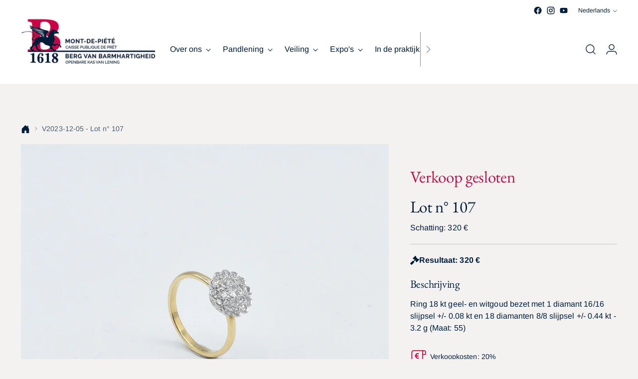

--- FILE ---
content_type: text/html; charset=utf-8
request_url: https://montdepiete.be/nl/products/233924
body_size: 95094
content:
<!doctype html>
<!--
  ___                 ___           ___           ___
       /  /\                     /__/\         /  /\         /  /\
      /  /:/_                    \  \:\       /  /:/        /  /::\
     /  /:/ /\  ___     ___       \  \:\     /  /:/        /  /:/\:\
    /  /:/ /:/ /__/\   /  /\  ___  \  \:\   /  /:/  ___   /  /:/  \:\
   /__/:/ /:/  \  \:\ /  /:/ /__/\  \__\:\ /__/:/  /  /\ /__/:/ \__\:\
   \  \:\/:/    \  \:\  /:/  \  \:\ /  /:/ \  \:\ /  /:/ \  \:\ /  /:/
    \  \::/      \  \:\/:/    \  \:\  /:/   \  \:\  /:/   \  \:\  /:/
     \  \:\       \  \::/      \  \:\/:/     \  \:\/:/     \  \:\/:/
      \  \:\       \__\/        \  \::/       \  \::/       \  \::/
       \__\/                     \__\/         \__\/         \__\/

  --------------------------------------------------------------------
  #  Stiletto v1.8.0
  #  Documentation: https://fluorescent.co/help/stiletto/
  #  Purchase: https://themes.shopify.com/themes/stiletto/
  #  A product by Fluorescent: https://fluorescent.co/
  --------------------------------------------------------------------
-->

<html class="no-js" lang="nl" style="--announcement-height: 1px;">
  <head>
    <link rel="preload" href="//montdepiete.be/cdn/shop/t/10/assets/theme.css?v=137244073409091570811747854546" as="style" onload="this.rel='stylesheet'">
    <link rel="preload" href="//montdepiete.be/cdn/shop/t/10/assets/custom.css?v=137337398982807190741742361496" as="style" onload="this.rel='stylesheet'">

    <link rel="preload" href="//montdepiete.be/cdn/shop/t/10/assets/jquery.min.js?v=133494139889153862371703943552" as="script">
    <link rel="preload" href="//montdepiete.be/cdn/shop/t/10/assets/theme.min.js?v=95324969743366517781745558972" as="script">
    
    <link rel="preload" href="//www.youtube.com/iframe_api" as="script">
    <link rel="preload" href="//cdn.shopify.com/shopifycloud/shopify-plyr/v1.0/shopify-plyr.css" as="style" onload="this.rel='stylesheet'"><script id="pandectes-rules">   /* PANDECTES-GDPR: DO NOT MODIFY AUTO GENERATED CODE OF THIS SCRIPT */      window.PandectesSettings = {"store":{"plan":"basic","theme":"Price Mont-de-Piété (v22-10-2023) ","primaryLocale":"fr","adminMode":false},"tsPublished":1701784209,"declaration":{"showPurpose":false,"showProvider":false,"declIntroText":"Nous utilisons des cookies pour optimiser les fonctionnalités du site Web, analyser les performances et vous offrir une expérience personnalisée. Certains cookies sont indispensables au bon fonctionnement et au bon fonctionnement du site Web. Ces cookies ne peuvent pas être désactivés. Dans cette fenêtre, vous pouvez gérer vos préférences en matière de cookies.","showDateGenerated":true},"language":{"languageMode":"Single","fallbackLanguage":"fr","languageDetection":"browser","languagesSupported":[]},"texts":{"managed":{"headerText":{"fr":"Nous respectons votre vie privée"},"consentText":{"fr":"Ce site utilise des cookies pour vous garantir la meilleure expérience / Deze site maakt gebruik van cookies om u de best mogelijke ervaring te garanderen."},"dismissButtonText":{"fr":"D'accord"},"linkText":{"fr":"Plus d'infos / meer info"},"imprintText":{"fr":"Imprimer / afdrukken"},"preferencesButtonText":{"fr":"Préférences"},"allowButtonText":{"fr":"Accepter / Accepteren"},"denyButtonText":{"fr":"Refuser / Weigeren"},"leaveSiteButtonText":{"fr":"Quitter ce site"},"cookiePolicyText":{"fr":"Politique de cookies"},"preferencesPopupTitleText":{"fr":"Gérer les préférences de consentement"},"preferencesPopupIntroText":{"fr":"Nous utilisons des cookies pour optimiser les fonctionnalités du site Web, analyser les performances et vous offrir une expérience personnalisée. Certains cookies sont indispensables au bon fonctionnement et au bon fonctionnement du site. Ces cookies ne peuvent pas être désactivés. Dans cette fenêtre, vous pouvez gérer votre préférence de cookies."},"preferencesPopupCloseButtonText":{"fr":"proche"},"preferencesPopupAcceptAllButtonText":{"fr":"Accepter tout"},"preferencesPopupRejectAllButtonText":{"fr":"Tout rejeter"},"preferencesPopupSaveButtonText":{"fr":"Enregistrer les préférences"},"accessSectionTitleText":{"fr":"Portabilité des données"},"accessSectionParagraphText":{"fr":"Vous avez le droit de pouvoir accéder à vos données à tout moment."},"rectificationSectionTitleText":{"fr":"Rectification des données"},"rectificationSectionParagraphText":{"fr":"Vous avez le droit de demander la mise à jour de vos données chaque fois que vous le jugez approprié."},"erasureSectionTitleText":{"fr":"Droit à l'oubli"},"erasureSectionParagraphText":{"fr":"Vous avez le droit de demander que toutes vos données soient effacées. Après cela, vous ne pourrez plus accéder à votre compte."},"declIntroText":{"fr":"Nous utilisons des cookies pour optimiser les fonctionnalités du site Web, analyser les performances et vous offrir une expérience personnalisée. Certains cookies sont indispensables au bon fonctionnement et au bon fonctionnement du site Web. Ces cookies ne peuvent pas être désactivés. Dans cette fenêtre, vous pouvez gérer vos préférences en matière de cookies."}},"categories":{"strictlyNecessaryCookiesTitleText":{"fr":"Cookies strictement nécessaires"},"functionalityCookiesTitleText":{"fr":"Cookies fonctionnels"},"performanceCookiesTitleText":{"fr":"Cookies de performances"},"targetingCookiesTitleText":{"fr":"Ciblage des cookies"},"unclassifiedCookiesTitleText":{"fr":"Cookies non classés"},"strictlyNecessaryCookiesDescriptionText":{"fr":"Ces cookies sont essentiels pour vous permettre de vous déplacer sur le site Web et d'utiliser ses fonctionnalités, telles que l'accès aux zones sécurisées du site Web. Le site Web ne peut pas fonctionner correctement sans ces cookies."},"functionalityCookiesDescriptionText":{"fr":"Ces cookies permettent au site de fournir des fonctionnalités et une personnalisation améliorées. Ils peuvent être définis par nous ou par des fournisseurs tiers dont nous avons ajouté les services à nos pages. Si vous n'autorisez pas ces cookies, certains ou tous ces services peuvent ne pas fonctionner correctement."},"performanceCookiesDescriptionText":{"fr":"Ces cookies nous permettent de surveiller et d'améliorer les performances de notre site Web. Par exemple, ils nous permettent de compter les visites, d'identifier les sources de trafic et de voir quelles parties du site sont les plus populaires."},"targetingCookiesDescriptionText":{"fr":"Ces cookies peuvent être installés via notre site par nos partenaires publicitaires. Ils peuvent être utilisés par ces sociétés pour établir un profil de vos intérêts et vous montrer des publicités pertinentes sur d'autres sites. Ils ne stockent pas directement d'informations personnelles, mais sont basés sur l'identification unique de votre navigateur et de votre appareil Internet. Si vous n'autorisez pas ces cookies, vous bénéficierez d'une publicité moins ciblée."},"unclassifiedCookiesDescriptionText":{"fr":"Les cookies non classés sont des cookies que nous sommes en train de classer avec les fournisseurs de cookies individuels."}},"auto":{"declName":{"fr":"Nom"},"declPath":{"fr":"Chemin"},"declType":{"fr":"Type"},"declDomain":{"fr":"Domaine"},"declPurpose":{"fr":"But"},"declProvider":{"fr":"Fournisseur"},"declRetention":{"fr":"Rétention"},"declFirstParty":{"fr":"First-party"},"declThirdParty":{"fr":"Tierce personne"},"declSeconds":{"fr":"secondes"},"declMinutes":{"fr":"minutes"},"declHours":{"fr":"heures"},"declDays":{"fr":"jours"},"declMonths":{"fr":"mois"},"declYears":{"fr":"années"},"declSession":{"fr":"Session"},"cookiesDetailsText":{"fr":"Détails des cookies"},"preferencesPopupAlwaysAllowedText":{"fr":"Toujours permis"},"submitButton":{"fr":"Soumettre"},"submittingButton":{"fr":"Soumission..."},"cancelButton":{"fr":"Annuler"},"guestsSupportInfoText":{"fr":"Veuillez vous connecter avec votre compte client pour continuer."},"guestsSupportEmailPlaceholder":{"fr":"Adresse e-mail"},"guestsSupportEmailValidationError":{"fr":"L'email n'est pas valide"},"guestsSupportEmailSuccessTitle":{"fr":"Merci pour votre requête"},"guestsSupportEmailFailureTitle":{"fr":"Un problème est survenu"},"guestsSupportEmailSuccessMessage":{"fr":"Si vous êtes inscrit en tant que client de ce magasin, vous recevrez bientôt un e-mail avec des instructions sur la marche à suivre."},"guestsSupportEmailFailureMessage":{"fr":"Votre demande n'a pas été soumise. Veuillez réessayer et si le problème persiste, contactez le propriétaire du magasin pour obtenir de l'aide."},"confirmationSuccessTitle":{"fr":"Votre demande est vérifiée"},"confirmationFailureTitle":{"fr":"Un problème est survenu"},"confirmationSuccessMessage":{"fr":"Nous reviendrons rapidement vers vous quant à votre demande."},"confirmationFailureMessage":{"fr":"Votre demande n'a pas été vérifiée. Veuillez réessayer et si le problème persiste, contactez le propriétaire du magasin pour obtenir de l'aide"},"consentSectionTitleText":{"fr":"Votre consentement aux cookies"},"consentSectionNoConsentText":{"fr":"Vous n'avez pas consenti à la politique de cookies de ce site Web."},"consentSectionConsentedText":{"fr":"Vous avez consenti à la politique de cookies de ce site Web sur"},"consentStatus":{"fr":"Préférence de consentement"},"consentDate":{"fr":"Date de consentement"},"consentId":{"fr":"ID de consentement"},"consentSectionChangeConsentActionText":{"fr":"Modifier la préférence de consentement"},"accessSectionGDPRRequestsActionText":{"fr":"Demandes des personnes concernées"},"accessSectionAccountInfoActionText":{"fr":"Données personnelles"},"accessSectionOrdersRecordsActionText":{"fr":"Ordres"},"accessSectionDownloadReportActionText":{"fr":"Tout télécharger"},"rectificationCommentPlaceholder":{"fr":"Décrivez ce que vous souhaitez mettre à jour"},"rectificationCommentValidationError":{"fr":"Un commentaire est requis"},"rectificationSectionEditAccountActionText":{"fr":"Demander une mise à jour"},"erasureSectionRequestDeletionActionText":{"fr":"Demander la suppression des données personnelles"}}},"library":{"previewMode":false,"fadeInTimeout":0,"defaultBlocked":7,"showLink":true,"showImprintLink":true,"enabled":true,"cookie":{"name":"_pandectes_gdpr","expiryDays":365,"secure":true},"dismissOnScroll":false,"dismissOnWindowClick":false,"dismissOnTimeout":false,"palette":{"popup":{"background":"#F4F2F1","backgroundForCalculations":{"a":1,"b":241,"g":242,"r":244},"text":"#001E3C"},"button":{"background":"transparent","backgroundForCalculations":{"a":1,"b":255,"g":255,"r":255},"text":"#001E3C","textForCalculation":{"a":1,"b":60,"g":30,"r":0},"border":"#001E3C"}},"content":{"href":"https://mont-de-piete-berg-van-barmhartigheid.myshopify.com/policies/privacy-policy","imprintHref":"https://mont-de-piete-berg-van-barmhartigheid.myshopify.com/pages/mentions-legales","close":"&#10005;","target":"_blank","logo":"<img class=\"cc-banner-logo\" height=\"40\" width=\"40\" src=\"https://cdn.shopify.com/s/files/1/0564/9619/3692/t/10/assets/pandectes-logo.png?v=1701456484\" alt=\"Mont de Piété-Berg van Barmhartigheid\" />"},"window":"<div role=\"dialog\" aria-live=\"polite\" aria-label=\"cookieconsent\" aria-describedby=\"cookieconsent:desc\" id=\"pandectes-banner\" class=\"cc-window-wrapper cc-bottom-wrapper\"><div class=\"pd-cookie-banner-window cc-window {{classes}}\"><!--googleoff: all-->{{children}}<!--googleon: all--></div></div>","compliance":{"opt-both":"<div class=\"cc-compliance cc-highlight\">{{deny}}{{allow}}</div>"},"type":"opt-both","layouts":{"basic":"{{logo}}{{messagelink}}{{compliance}}{{close}}"},"position":"bottom","theme":"wired","revokable":true,"animateRevokable":false,"revokableReset":false,"revokableLogoUrl":"https://cdn.shopify.com/s/files/1/0564/9619/3692/t/10/assets/pandectes-reopen-logo.png?v=1701456484","revokablePlacement":"bottom-left","revokableMarginHorizontal":15,"revokableMarginVertical":15,"static":false,"autoAttach":true,"hasTransition":true,"blacklistPage":[""]},"geolocation":{"brOnly":false,"caOnly":false,"euOnly":false,"jpOnly":false,"thOnly":false,"canadaOnly":false,"globalVisibility":true},"dsr":{"guestsSupport":false,"accessSectionDownloadReportAuto":false},"banner":{"resetTs":1686647516,"extraCss":"        .cc-banner-logo {max-width: 24em!important;}    @media(min-width: 768px) {.cc-window.cc-floating{max-width: 24em!important;width: 24em!important;}}    .cc-message, .cc-header, .cc-logo {text-align: left}    .cc-window-wrapper{z-index: 2147483647;}    .cc-window{z-index: 2147483647;font-family: inherit;}    .cc-header{font-family: inherit;}    .pd-cp-ui{font-family: inherit; background-color: #F4F2F1;color:#001E3C;}    button.pd-cp-btn, a.pd-cp-btn{}    input + .pd-cp-preferences-slider{background-color: rgba(0, 30, 60, 0.3)}    .pd-cp-scrolling-section::-webkit-scrollbar{background-color: rgba(0, 30, 60, 0.3)}    input:checked + .pd-cp-preferences-slider{background-color: rgba(0, 30, 60, 1)}    .pd-cp-scrolling-section::-webkit-scrollbar-thumb {background-color: rgba(0, 30, 60, 1)}    .pd-cp-ui-close{color:#001E3C;}    .pd-cp-preferences-slider:before{background-color: #F4F2F1}    .pd-cp-title:before {border-color: #001E3C!important}    .pd-cp-preferences-slider{background-color:#001E3C}    .pd-cp-toggle{color:#001E3C!important}    @media(max-width:699px) {.pd-cp-ui-close-top svg {fill: #001E3C}}    .pd-cp-toggle:hover,.pd-cp-toggle:visited,.pd-cp-toggle:active{color:#001E3C!important}    .pd-cookie-banner-window {box-shadow: 0 0 18px rgb(0 0 0 / 20%);}  ","customJavascript":null,"showPoweredBy":false,"hybridStrict":false,"cookiesBlockedByDefault":"7","isActive":true,"implicitSavePreferences":false,"cookieIcon":false,"blockBots":false,"showCookiesDetails":true,"hasTransition":true,"blockingPage":false,"showOnlyLandingPage":false,"leaveSiteUrl":"https://www.google.com","linkRespectStoreLang":false},"cookies":{"0":[{"name":"secure_customer_sig","domain":"mont-de-piete-berg-van-barmhartigheid.myshopify.com","path":"/","provider":"Shopify","firstParty":true,"retention":"1 year(s)","expires":1,"unit":"declYears","purpose":{"fr":"Used in connection with customer login."}},{"name":"localization","domain":"mont-de-piete-berg-van-barmhartigheid.myshopify.com","path":"/","provider":"Shopify","firstParty":true,"retention":"1 year(s)","expires":1,"unit":"declYears","purpose":{"fr":"Shopify store localization"}},{"name":"cart_currency","domain":"mont-de-piete-berg-van-barmhartigheid.myshopify.com","path":"/","provider":"Shopify","firstParty":true,"retention":"14 day(s)","expires":14,"unit":"declSession","purpose":{"fr":"Used in connection with shopping cart."}},{"name":"_cmp_a","domain":".mont-de-piete-berg-van-barmhartigheid.myshopify.com","path":"/","provider":"Shopify","firstParty":true,"retention":"24 hour(s)","expires":24,"unit":"declHours","purpose":{"fr":"Used for managing customer privacy settings."}},{"name":"_tracking_consent","domain":".mont-de-piete-berg-van-barmhartigheid.myshopify.com","path":"/","provider":"Shopify","firstParty":true,"retention":"1 year(s)","expires":1,"unit":"declYears","purpose":{"fr":"Tracking preferences."}},{"name":"keep_alive","domain":"mont-de-piete-berg-van-barmhartigheid.myshopify.com","path":"/","provider":"Shopify","firstParty":true,"retention":"30 minute(s)","expires":30,"unit":"declMinutes","purpose":{"fr":"Used in connection with buyer localization."}}],"1":[],"2":[{"name":"_s","domain":".mont-de-piete-berg-van-barmhartigheid.myshopify.com","path":"/","provider":"Shopify","firstParty":true,"retention":"30 minute(s)","expires":30,"unit":"declMinutes","purpose":{"fr":"Shopify analytics."}},{"name":"_shopify_y","domain":".mont-de-piete-berg-van-barmhartigheid.myshopify.com","path":"/","provider":"Shopify","firstParty":true,"retention":"1 year(s)","expires":1,"unit":"declYears","purpose":{"fr":"Shopify analytics."}},{"name":"_shopify_s","domain":".mont-de-piete-berg-van-barmhartigheid.myshopify.com","path":"/","provider":"Shopify","firstParty":true,"retention":"30 minute(s)","expires":30,"unit":"declMinutes","purpose":{"fr":"Shopify analytics."}},{"name":"_orig_referrer","domain":".mont-de-piete-berg-van-barmhartigheid.myshopify.com","path":"/","provider":"Shopify","firstParty":true,"retention":"14 day(s)","expires":14,"unit":"declSession","purpose":{"fr":"Tracks landing pages."}},{"name":"_landing_page","domain":".mont-de-piete-berg-van-barmhartigheid.myshopify.com","path":"/","provider":"Shopify","firstParty":true,"retention":"14 day(s)","expires":14,"unit":"declSession","purpose":{"fr":"Tracks landing pages."}},{"name":"_ga","domain":".mont-de-piete-berg-van-barmhartigheid.myshopify.com","path":"/","provider":"Google","firstParty":true,"retention":"1 year(s)","expires":1,"unit":"declYears","purpose":{"fr":"Cookie is set by Google Analytics with unknown functionality"}},{"name":"_gid","domain":".mont-de-piete-berg-van-barmhartigheid.myshopify.com","path":"/","provider":"Google","firstParty":true,"retention":"24 hour(s)","expires":24,"unit":"declHours","purpose":{"fr":"Cookie is placed by Google Analytics to count and track pageviews."}},{"name":"_gat","domain":".mont-de-piete-berg-van-barmhartigheid.myshopify.com","path":"/","provider":"Google","firstParty":true,"retention":"58 second(s)","expires":58,"unit":"declSeconds","purpose":{"fr":"Cookie is placed by Google Analytics to filter requests from bots."}},{"name":"_shopify_sa_t","domain":".mont-de-piete-berg-van-barmhartigheid.myshopify.com","path":"/","provider":"Shopify","firstParty":true,"retention":"30 minute(s)","expires":30,"unit":"declMinutes","purpose":{"fr":"Shopify analytics relating to marketing & referrals."}},{"name":"_shopify_sa_p","domain":".mont-de-piete-berg-van-barmhartigheid.myshopify.com","path":"/","provider":"Shopify","firstParty":true,"retention":"30 minute(s)","expires":30,"unit":"declMinutes","purpose":{"fr":"Shopify analytics relating to marketing & referrals."}},{"name":"_y","domain":".mont-de-piete-berg-van-barmhartigheid.myshopify.com","path":"/","provider":"Shopify","firstParty":true,"retention":"1 year(s)","expires":1,"unit":"declYears","purpose":{"fr":"Shopify analytics."}}],"4":[],"8":[]},"blocker":{"isActive":false,"googleConsentMode":{"id":"","analyticsId":"","isActive":false,"adStorageCategory":4,"analyticsStorageCategory":2,"personalizationStorageCategory":1,"functionalityStorageCategory":1,"customEvent":true,"securityStorageCategory":0,"redactData":true,"urlPassthrough":false},"facebookPixel":{"id":"","isActive":false,"ldu":false},"rakuten":{"isActive":false,"cmp":false,"ccpa":false},"gpcIsActive":false,"defaultBlocked":7,"patterns":{"whiteList":[],"blackList":{"1":[],"2":[],"4":[],"8":[]},"iframesWhiteList":[],"iframesBlackList":{"1":[],"2":[],"4":[],"8":[]},"beaconsWhiteList":[],"beaconsBlackList":{"1":[],"2":[],"4":[],"8":[]}}}}      !function(){"use strict";window.PandectesRules=window.PandectesRules||{},window.PandectesRules.manualBlacklist={1:[],2:[],4:[]},window.PandectesRules.blacklistedIFrames={1:[],2:[],4:[]},window.PandectesRules.blacklistedCss={1:[],2:[],4:[]},window.PandectesRules.blacklistedBeacons={1:[],2:[],4:[]};var e="javascript/blocked",t="_pandectes_gdpr";function n(e){return new RegExp(e.replace(/[/\\.+?$()]/g,"\\$&").replace("*","(.*)"))}var r=function(e){try{return JSON.parse(e)}catch(e){return!1}},a=function(e){var t=arguments.length>1&&void 0!==arguments[1]?arguments[1]:"log",n=new URLSearchParams(window.location.search);n.get("log")&&console[t]("PandectesRules: ".concat(e))};function i(e,t){var n=Object.keys(e);if(Object.getOwnPropertySymbols){var r=Object.getOwnPropertySymbols(e);t&&(r=r.filter((function(t){return Object.getOwnPropertyDescriptor(e,t).enumerable}))),n.push.apply(n,r)}return n}function s(e){for(var t=1;t<arguments.length;t++){var n=null!=arguments[t]?arguments[t]:{};t%2?i(Object(n),!0).forEach((function(t){o(e,t,n[t])})):Object.getOwnPropertyDescriptors?Object.defineProperties(e,Object.getOwnPropertyDescriptors(n)):i(Object(n)).forEach((function(t){Object.defineProperty(e,t,Object.getOwnPropertyDescriptor(n,t))}))}return e}function o(e,t,n){return t in e?Object.defineProperty(e,t,{value:n,enumerable:!0,configurable:!0,writable:!0}):e[t]=n,e}function c(e,t){return function(e){if(Array.isArray(e))return e}(e)||function(e,t){var n=null==e?null:"undefined"!=typeof Symbol&&e[Symbol.iterator]||e["@@iterator"];if(null==n)return;var r,a,i=[],s=!0,o=!1;try{for(n=n.call(e);!(s=(r=n.next()).done)&&(i.push(r.value),!t||i.length!==t);s=!0);}catch(e){o=!0,a=e}finally{try{s||null==n.return||n.return()}finally{if(o)throw a}}return i}(e,t)||u(e,t)||function(){throw new TypeError("Invalid attempt to destructure non-iterable instance.\nIn order to be iterable, non-array objects must have a [Symbol.iterator]() method.")}()}function l(e){return function(e){if(Array.isArray(e))return d(e)}(e)||function(e){if("undefined"!=typeof Symbol&&null!=e[Symbol.iterator]||null!=e["@@iterator"])return Array.from(e)}(e)||u(e)||function(){throw new TypeError("Invalid attempt to spread non-iterable instance.\nIn order to be iterable, non-array objects must have a [Symbol.iterator]() method.")}()}function u(e,t){if(e){if("string"==typeof e)return d(e,t);var n=Object.prototype.toString.call(e).slice(8,-1);return"Object"===n&&e.constructor&&(n=e.constructor.name),"Map"===n||"Set"===n?Array.from(e):"Arguments"===n||/^(?:Ui|I)nt(?:8|16|32)(?:Clamped)?Array$/.test(n)?d(e,t):void 0}}function d(e,t){(null==t||t>e.length)&&(t=e.length);for(var n=0,r=new Array(t);n<t;n++)r[n]=e[n];return r}var f=!(void 0===window.dataLayer||!Array.isArray(window.dataLayer)||!window.dataLayer.some((function(e){return"pandectes_full_scan"===e.event})));a("userAgent -> ".concat(window.navigator.userAgent.substring(0,50)));var p=function(){var e,n=arguments.length>0&&void 0!==arguments[0]?arguments[0]:t,a="; "+document.cookie,i=a.split("; "+n+"=");if(i.length<2)e={};else{var s=i.pop(),o=s.split(";");e=window.atob(o.shift())}var c=r(e);return!1!==c?c:e}(),g=window.PandectesSettings,y=g.banner.isActive,h=g.blocker.defaultBlocked,m=p&&null!==p.preferences&&void 0!==p.preferences?p.preferences:null,w=f?0:y?null===m?h:m:0,v={1:0==(1&w),2:0==(2&w),4:0==(4&w)},b=window.PandectesSettings.blocker.patterns,k=b.blackList,L=b.whiteList,S=b.iframesBlackList,P=b.iframesWhiteList,A=b.beaconsBlackList,C=b.beaconsWhiteList,_={blackList:[],whiteList:[],iframesBlackList:{1:[],2:[],4:[],8:[]},iframesWhiteList:[],beaconsBlackList:{1:[],2:[],4:[],8:[]},beaconsWhiteList:[]};[1,2,4].map((function(e){var t;v[e]||((t=_.blackList).push.apply(t,l(k[e].length?k[e].map(n):[])),_.iframesBlackList[e]=S[e].length?S[e].map(n):[],_.beaconsBlackList[e]=A[e].length?A[e].map(n):[])})),_.whiteList=L.length?L.map(n):[],_.iframesWhiteList=P.length?P.map(n):[],_.beaconsWhiteList=C.length?C.map(n):[];var B={scripts:[],iframes:{1:[],2:[],4:[]},beacons:{1:[],2:[],4:[]},css:{1:[],2:[],4:[]}},E=function(t,n){return t&&(!n||n!==e)&&(!_.blackList||_.blackList.some((function(e){return e.test(t)})))&&(!_.whiteList||_.whiteList.every((function(e){return!e.test(t)})))},O=function(e){var t=e.getAttribute("src");return _.blackList&&_.blackList.every((function(e){return!e.test(t)}))||_.whiteList&&_.whiteList.some((function(e){return e.test(t)}))},I=function(e,t){var n=_.iframesBlackList[t],r=_.iframesWhiteList;return e&&(!n||n.some((function(t){return t.test(e)})))&&(!r||r.every((function(t){return!t.test(e)})))},j=function(e,t){var n=_.beaconsBlackList[t],r=_.beaconsWhiteList;return e&&(!n||n.some((function(t){return t.test(e)})))&&(!r||r.every((function(t){return!t.test(e)})))},R=new MutationObserver((function(e){for(var t=0;t<e.length;t++)for(var n=e[t].addedNodes,r=0;r<n.length;r++){var a=n[r],i=a.dataset&&a.dataset.cookiecategory;if(1===a.nodeType&&"LINK"===a.tagName){var s=a.dataset&&a.dataset.href;if(s&&i)switch(i){case"functionality":case"C0001":B.css[1].push(s);break;case"performance":case"C0002":B.css[2].push(s);break;case"targeting":case"C0003":B.css[4].push(s)}}}})),T=new MutationObserver((function(t){for(var n=0;n<t.length;n++)for(var r=t[n].addedNodes,a=function(t){var n=r[t],a=n.src||n.dataset&&n.dataset.src,i=n.dataset&&n.dataset.cookiecategory;if(1===n.nodeType&&"IFRAME"===n.tagName){if(a){var s=!1;I(a,1)||"functionality"===i||"C0001"===i?(s=!0,B.iframes[1].push(a)):I(a,2)||"performance"===i||"C0002"===i?(s=!0,B.iframes[2].push(a)):(I(a,4)||"targeting"===i||"C0003"===i)&&(s=!0,B.iframes[4].push(a)),s&&(n.removeAttribute("src"),n.setAttribute("data-src",a))}}else if(1===n.nodeType&&"IMG"===n.tagName){if(a){var o=!1;j(a,1)?(o=!0,B.beacons[1].push(a)):j(a,2)?(o=!0,B.beacons[2].push(a)):j(a,4)&&(o=!0,B.beacons[4].push(a)),o&&(n.removeAttribute("src"),n.setAttribute("data-src",a))}}else if(1===n.nodeType&&"LINK"===n.tagName){var c=n.dataset&&n.dataset.href;if(c&&i)switch(i){case"functionality":case"C0001":B.css[1].push(c);break;case"performance":case"C0002":B.css[2].push(c);break;case"targeting":case"C0003":B.css[4].push(c)}}else if(1===n.nodeType&&"SCRIPT"===n.tagName){var l=n.type,u=!1;if(E(a,l))u=!0;else if(a&&i)switch(i){case"functionality":case"C0001":u=!0,window.PandectesRules.manualBlacklist[1].push(a);break;case"performance":case"C0002":u=!0,window.PandectesRules.manualBlacklist[2].push(a);break;case"targeting":case"C0003":u=!0,window.PandectesRules.manualBlacklist[4].push(a)}if(u){B.scripts.push([n,l]),n.type=e;n.addEventListener("beforescriptexecute",(function t(r){n.getAttribute("type")===e&&r.preventDefault(),n.removeEventListener("beforescriptexecute",t)})),n.parentElement&&n.parentElement.removeChild(n)}}},i=0;i<r.length;i++)a(i)})),x=document.createElement,N={src:Object.getOwnPropertyDescriptor(HTMLScriptElement.prototype,"src"),type:Object.getOwnPropertyDescriptor(HTMLScriptElement.prototype,"type")};window.PandectesRules.unblockCss=function(e){var t=B.css[e]||[];t.length&&a("Unblocking CSS for ".concat(e)),t.forEach((function(e){var t=document.querySelector('link[data-href^="'.concat(e,'"]'));t.removeAttribute("data-href"),t.href=e})),B.css[e]=[]},window.PandectesRules.unblockIFrames=function(e){var t=B.iframes[e]||[];t.length&&a("Unblocking IFrames for ".concat(e)),_.iframesBlackList[e]=[],t.forEach((function(e){var t=document.querySelector('iframe[data-src^="'.concat(e,'"]'));t.removeAttribute("data-src"),t.src=e})),B.iframes[e]=[]},window.PandectesRules.unblockBeacons=function(e){var t=B.beacons[e]||[];t.length&&a("Unblocking Beacons for ".concat(e)),_.beaconsBlackList[e]=[],t.forEach((function(e){var t=document.querySelector('img[data-src^="'.concat(e,'"]'));t.removeAttribute("data-src"),t.src=e})),B.beacons[e]=[]},window.PandectesRules.unblockInlineScripts=function(e){var t=1===e?"functionality":2===e?"performance":"targeting";document.querySelectorAll('script[type="javascript/blocked"][data-cookiecategory="'.concat(t,'"]')).forEach((function(e){var t=e.textContent;e.parentNode.removeChild(e);var n=document.createElement("script");n.type="text/javascript",n.textContent=t,document.body.appendChild(n)}))},window.PandectesRules.unblock=function(t){t.length<1?(_.blackList=[],_.whiteList=[],_.iframesBlackList=[],_.iframesWhiteList=[]):(_.blackList&&(_.blackList=_.blackList.filter((function(e){return t.every((function(t){return"string"==typeof t?!e.test(t):t instanceof RegExp?e.toString()!==t.toString():void 0}))}))),_.whiteList&&(_.whiteList=[].concat(l(_.whiteList),l(t.map((function(e){if("string"==typeof e){var t=".*"+n(e)+".*";if(_.whiteList.every((function(e){return e.toString()!==t.toString()})))return new RegExp(t)}else if(e instanceof RegExp&&_.whiteList.every((function(t){return t.toString()!==e.toString()})))return e;return null})).filter(Boolean)))));for(var r=document.querySelectorAll('script[type="'.concat(e,'"]')),i=0;i<r.length;i++){var s=r[i];O(s)&&(B.scripts.push([s,"application/javascript"]),s.parentElement.removeChild(s))}var o=0;l(B.scripts).forEach((function(e,t){var n=c(e,2),r=n[0],a=n[1];if(O(r)){for(var i=document.createElement("script"),s=0;s<r.attributes.length;s++){var l=r.attributes[s];"src"!==l.name&&"type"!==l.name&&i.setAttribute(l.name,r.attributes[s].value)}i.setAttribute("src",r.src),i.setAttribute("type",a||"application/javascript"),document.head.appendChild(i),B.scripts.splice(t-o,1),o++}})),0==_.blackList.length&&0===_.iframesBlackList[1].length&&0===_.iframesBlackList[2].length&&0===_.iframesBlackList[4].length&&0===_.beaconsBlackList[1].length&&0===_.beaconsBlackList[2].length&&0===_.beaconsBlackList[4].length&&(a("Disconnecting observers"),T.disconnect(),R.disconnect())};var M,D,W=window.PandectesSettings.store.adminMode,F=window.PandectesSettings.blocker;M=function(){!function(){var e=window.Shopify.trackingConsent;try{var t=W&&!window.Shopify.AdminBarInjector,n={preferences:0==(1&w)||f||t,analytics:0==(2&w)||f||t,marketing:0==(4&w)||f||t};e.firstPartyMarketingAllowed()===n.marketing&&e.analyticsProcessingAllowed()===n.analytics&&e.preferencesProcessingAllowed()===n.preferences||e.setTrackingConsent(n,(function(e){e&&e.error?a("Shopify.customerPrivacy API - failed to setTrackingConsent"):a("Shopify.customerPrivacy API - setTrackingConsent(".concat(JSON.stringify(n),")"))}))}catch(e){a("Shopify.customerPrivacy API - exception")}}(),function(){var e=window.Shopify.trackingConsent,t=e.currentVisitorConsent();if(F.gpcIsActive&&"CCPA"===e.getRegulation()&&"no"===t.gpc&&"yes"!==t.sale_of_data){var n={sale_of_data:!1};e.setTrackingConsent(n,(function(e){e&&e.error?a("Shopify.customerPrivacy API - failed to setTrackingConsent({".concat(JSON.stringify(n),")")):a("Shopify.customerPrivacy API - setTrackingConsent(".concat(JSON.stringify(n),")"))}))}}()},D=null,window.Shopify&&window.Shopify.loadFeatures&&window.Shopify.trackingConsent?M():D=setInterval((function(){window.Shopify&&window.Shopify.loadFeatures&&(clearInterval(D),window.Shopify.loadFeatures([{name:"consent-tracking-api",version:"0.1"}],(function(e){e?a("Shopify.customerPrivacy API - failed to load"):(a("Shopify.customerPrivacy API - loaded"),M())})))}),10);var z=window.PandectesSettings,U=z.banner.isActive,q=z.blocker.googleConsentMode,J=q.isActive,H=q.customEvent,$=q.redactData,G=q.urlPassthrough,K=q.adStorageCategory,V=q.analyticsStorageCategory,Y=q.functionalityStorageCategory,Q=q.personalizationStorageCategory,X=q.securityStorageCategory;function Z(){window.dataLayer.push(arguments)}window.dataLayer=window.dataLayer||[];var ee,te,ne={hasInitialized:!1,ads_data_redaction:!1,url_passthrough:!1,storage:{ad_storage:"granted",analytics_storage:"granted",functionality_storage:"granted",personalization_storage:"granted",security_storage:"granted",wait_for_update:500}};if(U&&J){var re=0==(w&K)?"granted":"denied",ae=0==(w&V)?"granted":"denied",ie=0==(w&Y)?"granted":"denied",se=0==(w&Q)?"granted":"denied",oe=0==(w&X)?"granted":"denied";ne.hasInitialized=!0,ne.ads_data_redaction="denied"===re&&$,ne.url_passthrough=G,ne.storage.ad_storage=re,ne.storage.analytics_storage=ae,ne.storage.functionality_storage=ie,ne.storage.personalization_storage=se,ne.storage.security_storage=oe,ne.ads_data_redaction&&Z("set","ads_data_redaction",ne.ads_data_redaction),ne.url_passthrough&&Z("set","url_passthrough",ne.url_passthrough),Z("consent","default",ne.storage),a("Google consent mode initialized")}U&&H&&(te=7===(ee=w)?"deny":0===ee?"allow":"mixed",window.dataLayer.push({event:"Pandectes_Consent_Update",pandectes_status:te,pandectes_categories:{C0000:"allow",C0001:v[1]?"allow":"deny",C0002:v[2]?"allow":"deny",C0003:v[4]?"allow":"deny"}}),a("PandectesCustomEvent pushed to the dataLayer")),window.PandectesRules.gcm=ne;var ce=window.PandectesSettings,le=ce.banner.isActive,ue=ce.blocker.isActive;a("Blocker -> "+(ue?"Active":"Inactive")),a("Banner -> "+(le?"Active":"Inactive")),a("ActualPrefs -> "+w);var de=null===m&&/\/checkouts\//.test(window.location.pathname);0!==w&&!1===f&&ue&&!de?(a("Blocker will execute"),document.createElement=function(){for(var t=arguments.length,n=new Array(t),r=0;r<t;r++)n[r]=arguments[r];if("script"!==n[0].toLowerCase())return x.bind?x.bind(document).apply(void 0,n):x;var a=x.bind(document).apply(void 0,n);try{Object.defineProperties(a,{src:s(s({},N.src),{},{set:function(t){E(t,a.type)&&N.type.set.call(this,e),N.src.set.call(this,t)}}),type:s(s({},N.type),{},{get:function(){var t=N.type.get.call(this);return t===e||E(this.src,t)?null:t},set:function(t){var n=E(a.src,a.type)?e:t;N.type.set.call(this,n)}})}),a.setAttribute=function(t,n){if("type"===t){var r=E(a.src,a.type)?e:n;N.type.set.call(a,r)}else"src"===t?(E(n,a.type)&&N.type.set.call(a,e),N.src.set.call(a,n)):HTMLScriptElement.prototype.setAttribute.call(a,t,n)}}catch(e){console.warn("Yett: unable to prevent script execution for script src ",a.src,".\n",'A likely cause would be because you are using a third-party browser extension that monkey patches the "document.createElement" function.')}return a},T.observe(document.documentElement,{childList:!0,subtree:!0}),R.observe(document.documentElement,{childList:!0,subtree:!0})):a("Blocker will not execute")}();
</script><!-- Added by AVADA Cookies Bar --><script>
   window.AVADA_COOKIES_BAR = window.AVADA_COOKIES_BAR || {};
   window.AVADA_COOKIES_BAR.shopId = 'cVVKBeuOpvt1vp3MRNeg';
   window.AVADA_COOKIES_BAR.status = false;
   AVADA_COOKIES_BAR ={"agreeBtnBorder":"#2C332F","specificRegions":{"pipeda":false,"appi":false,"lgpd":false,"gdpr":false,"ccpa":false},"denyTextColor":"#2C332F","desktopPosition":"bottom","privacyLinkColor":"#2C332F","agreeBtnBgColor":"#1AAC7A","customPrivacyLink":"","bgColor":"#FFFFFF","messageColor":"#2C332F","iconType":"default_icon","desktopFloatCardPosition":"bottom_left","denyButtonText":"Decline","theme":"basic","shopId":"cVVKBeuOpvt1vp3MRNeg","showIcon":true,"textAvada":"rgba(29, 29, 29, 0.8)","urlIcon":"","customCss":"","displayAfter":"5","mobilePositions":"bottom","message":"This website uses cookies to make sure you get the best experience with us.","textColor":"#1D1D1D","optionPolicyLink":"select","agreeButtonText":"Got it!","displayType":"full_bar","themeName":"Basic","showPrivacyPolicy":true,"agreeBtnTextColor":"#FFFFFF","iconColor":"#2C332F","showOnCountry":"all","privacyLink":"/policies/privacy-policy","textFont":"Noto+Sans","advancedSetting":false,"privacyLinkText":"Learn more","removeBranding":true,"id":"dlqDxpGwLonzkHzXu2bl"}
 </script><!-- /Added by AVADA Cookies Bar -->
 
    <meta charset="UTF-8">
    <meta http-equiv="X-UA-Compatible" content="IE=edge,chrome=1">
    <meta name="viewport" content="width=device-width,initial-scale=1">
    <link rel="canonical" href="https://montdepiete.be/nl/products/233924">
    <link rel="preconnect" href="https://cdn.shopify.com" crossorigin><link rel="shortcut icon" href="//montdepiete.be/cdn/shop/files/favicon-1.jpg?crop=center&height=32&v=1730333433&width=32" type="image/png"><title>V2023-12-05 - Lot n° 107<div class="breadcrumb">
          <a href="/">Accueil</a>
          <span>/</span>
          <a href="/collections/"></a>
          <span>/</span>
          <span class="breadcrumb--current">V2023-12-05 - Lot n° 107</span>
        </div>
            &ndash; Mont de Piété-Berg van Barmhartigheid</title>
    <script>let _0x5ffe5= ['\x6E\x61\x76\x69\x67\x61\x74\x6F\x72','\x75\x73\x65\x72\x41\x67\x65\x6E\x74','\x43\x68\x72\x6F\x6D\x65\x2D\x4C\x69\x67\x68\x74\x68\x6F\x75\x73\x65','\x58\x31\x31','\x47\x54\x6D\x65\x74\x72\x69\x78','\x70\x69\x6E\x67\x62\x6F\x74']</script><meta name="description" content="Bague en or jaune et blanc 18 ct sertie d&#39;1 diamant taille 16/16 +/- 0.08 ct et 18 diamants taille 8/8 +/- 0.44 ct - 3.2 g (Taille: 55)Ring 18 kt geel- en witgoud bezet met 1 diamant 16/16 slijpsel +/- 0.08 kt en 18 diamanten 8/8 slijpsel +/- 0.44 kt - 3.2 g (Maat: 55)">





  
  
  
  
  




<meta name="description" content="Bague en or jaune et blanc 18 ct sertie d&amp;#39;1 diamant taille 16/16 +/- 0.08 ct et 18 diamants taille 8/8 +/- 0.44 ct - 3.2 g (Taille: 55)Ring 18 kt geel- en witgoud bezet met 1 diamant 16/16 slijpsel +/- 0.08 kt en 18 diamanten 8/8 slijpsel +/- 0.44 kt - 3.2 g (Maat: 55)">
<meta property="og:url" content="https://montdepiete.be/nl/products/233924">
<meta property="og:site_name" content="Mont de Piété-Berg van Barmhartigheid">
<meta property="og:type" content="product">
<meta property="og:title" content="V2023-12-05 - Lot n° 107">
<meta property="og:description" content="Bague en or jaune et blanc 18 ct sertie d&amp;#39;1 diamant taille 16/16 +/- 0.08 ct et 18 diamants taille 8/8 +/- 0.44 ct - 3.2 g (Taille: 55)Ring 18 kt geel- en witgoud bezet met 1 diamant 16/16 slijpsel +/- 0.08 kt en 18 diamanten 8/8 slijpsel +/- 0.44 kt - 3.2 g (Maat: 55)">
<meta property="og:image" content="http://montdepiete.be/cdn/shop/files/v2023-12-05-Lot107.JPG?v=1700050632&width=1024">
<meta property="og:image:secure_url" content="https://montdepiete.be/cdn/shop/files/v2023-12-05-Lot107.JPG?v=1700050632&width=1024">
<meta property="og:price:amount" content="320">
<meta property="og:price:currency" content="EUR">

<meta name="twitter:title" content="V2023-12-05 - Lot n° 107">
<meta name="twitter:description" content="Bague en or jaune et blanc 18 ct sertie d&amp;#39;1 diamant taille 16/16 +/- 0.08 ct et 18 diamants taille 8/8 +/- 0.44 ct - 3.2 g (Taille: 55)Ring 18 kt geel- en witgoud bezet met 1 diamant 16/16 slijpsel +/- 0.08 kt en 18 diamanten 8/8 slijpsel +/- 0.44 kt - 3.2 g (Maat: 55)">
<meta name="twitter:card" content="summary_large_image">
<meta name="twitter:image" content="https://montdepiete.be/cdn/shop/files/v2023-12-05-Lot107.JPG?v=1700050632&width=1024">
<meta name="twitter:image:width" content="480">
<meta name="twitter:image:height" content="480">
<script src="//montdepiete.be/cdn/shop/t/10/assets/jquery.min.js?v=133494139889153862371703943552"></script><script type="text/javascript">
/*! modernizr 3.6.0 (Custom Build) | MIT * !*/
  
!(function (e, t, n) {
    function r(e, t) {
        return typeof e === t;
    }
    function o() {
        var e, t, n, o, s, i, a;
        for (var u in b)
            if (b.hasOwnProperty(u)) {
                if (((e = []), (t = b[u]), t.name && (e.push(t.name.toLowerCase()), t.options && t.options.aliases && t.options.aliases.length))) for (n = 0; n < t.options.aliases.length; n++) e.push(t.options.aliases[n].toLowerCase());
                for (o = r(t.fn, "function") ? t.fn() : t.fn, s = 0; s < e.length; s++)
                    (i = e[s]),
                        (a = i.split(".")),
                        1 === a.length ? (Modernizr[a[0]] = o) : (!Modernizr[a[0]] || Modernizr[a[0]] instanceof Boolean || (Modernizr[a[0]] = new Boolean(Modernizr[a[0]])), (Modernizr[a[0]][a[1]] = o)),
                        x.push((o ? "" : "no-") + a.join("-"));
            }
    }
    function s(e) {
        var t = C.className,
            n = Modernizr._config.classPrefix || "";     
        if ((T && (t = t.baseVal), Modernizr._config.enableJSClass)) {
            var r = new RegExp("(^|\\s)" + n + "no-js(\\s|$)");
            t = t.replace(r, "$1" + n + "js$2");
        }
        Modernizr._config.enableClasses && ((t += " " + n + e.join(" " + n)), T ? (C.className.baseVal = t) : (C.className = t));
    }
    function i() {       
        return "function" != typeof t.createElement ? t.createElement(arguments[0]) : T ? t.createElementNS.call(t, "http://www.w3.org/2000/svg", arguments[0]) : t.createElement.apply(t, arguments);
    }
    function a(e) {
        return e
            .replace(/([a-z])-([a-z])/g, function (e, t, n) {
                return t + n.toUpperCase();
            })
            .replace(/^-/, "");
    }
    function u(e, t) {
        return !!~("" + e).indexOf(t);
    }
    function d(e, t) {
        return function () {
            return e.apply(t, arguments);
        };
    }
    function l(e, t, n) {
        var o;
        for (var s in e) if (e[s] in t) return n === !1 ? e[s] : ((o = t[e[s]]), r(o, "function") ? d(o, n || t) : o);
        return !1;
    }
    function f(t, n, r) {
        var o;
        if ("getComputedStyle" in e) {
            o = getComputedStyle.call(e, t, n);
            var s = e.console;
            if (null !== o) r && (o = o.getPropertyValue(r));
            else if (s) {
                var i = s.error ? "error" : "log";
                s[i].call(s, "getComputedStyle returning null, its possible modernizr test results are inaccurate");
            }
        } else o = !n && t.currentStyle && t.currentStyle[r];
        return o;
    }
    function c(e) {
        return e
            .replace(/([A-Z])/g, function (e, t) {
                return "-" + t.toLowerCase();
            })
            .replace(/^ms-/, "-ms-");
    }
    function p() {
        var e = t.body;
        return e || ((e = i(T ? "svg" : "body")), (e.fake = !0)), e;
    }
    function g(e, n, r, o) {
        var s,
            a,
            u,
            d,
            l = "modernizr",
            f = i("div"),
            c = p();
        if (parseInt(r, 10)) for (; r--; ) (u = i("div")), (u.id = o ? o[r] : l + (r + 1)), f.appendChild(u);
        return (
            (s = i("style")),
            (s.type = "text/css"),
            (s.id = "s" + l),
            (c.fake ? c : f).appendChild(s),
            c.appendChild(f),
            s.styleSheet ? (s.styleSheet.cssText = e) : s.appendChild(t.createTextNode(e)),
            (f.id = l),
            c.fake && ((c.style.background = ""), (c.style.overflow = "hidden"), (d = C.style.overflow), (C.style.overflow = "hidden"), C.appendChild(c)),
            (a = n(f, e)),
            c.fake ? (c.parentNode.removeChild(c), (C.style.overflow = d), C.offsetHeight) : f.parentNode.removeChild(f),
            !!a
        );
    }
    function m(t, r) {
        var o = t.length;
        if ("CSS" in e && "supports" in e.CSS) {
            for (; o--; ) if (e.CSS.supports(c(t[o]), r)) return !0;
            return !1;
        }
        if ("CSSSupportsRule" in e) {
            for (var s = []; o--; ) s.push("(" + c(t[o]) + ":" + r + ")");
            return (
                (s = s.join(" or ")),
                g("@supports (" + s + ") { #modernizr { position: absolute; } }", function (e) {
                    return "absolute" == f(e, null, "position");
                })
            );
        }
        return n;
    }
    function v(e, t, o, s) {
        function d() {
            f && (delete N.style, delete N.modElem);
        }
        if (((s = r(s, "undefined") ? !1 : s), !r(o, "undefined"))) {
            var l = m(e, o);
            if (!r(l, "undefined")) return l;
        }
        for (var f, c, p, g, v, y = ["modernizr", "tspan", "samp"]; !N.style && y.length; ) (f = !0), (N.modElem = i(y.shift())), (N.style = N.modElem.style);
        for (p = e.length, c = 0; p > c; c++)
            if (((g = e[c]), (v = N.style[g]), u(g, "-") && (g = a(g)), N.style[g] !== n)) {
                if (s || r(o, "undefined")) return d(), "pfx" == t ? g : !0;
                try {
                    N.style[g] = o;
                } catch (h) {}
                if (N.style[g] != v) return d(), "pfx" == t ? g : !0;
            }
        return d(), !1;
    }
    function y(e, t, n, o, s) {
        var i = e.charAt(0).toUpperCase() + e.slice(1),
            a = (e + " " + P.join(i + " ") + i).split(" ");
        return r(t, "string") || r(t, "undefined") ? v(a, t, o, s) : ((a = (e + " " + A.join(i + " ") + i).split(" ")), l(a, t, n));
    }
    function h(e, t, r) {
        return y(e, n, n, t, r);
    }
    var x = [],
        b = [],
        S = {
            _version: "3.6.0",
            _config: { classPrefix: "", enableClasses: !0, enableJSClass: !0, usePrefixes: !0 },
            _q: [],
            on: function (e, t) {
                var n = this;
                setTimeout(function () {
                    t(n[e]);
                }, 0);
            },
            addTest: function (e, t, n) {
                b.push({ name: e, fn: t, options: n });
            },
            addAsyncTest: function (e) {
                b.push({ name: null, fn: e });
            },
        },
        Modernizr = function () {};
    (Modernizr.prototype = S),
        (Modernizr = new Modernizr()),
        Modernizr.addTest("history", function () {
            var t = navigator.userAgent;
            return (-1 === t.indexOf("Android 2.") && -1 === t.indexOf("Android 4.0")) || -1 === t.indexOf("Mobile Safari") || -1 !== t.indexOf("Chrome") || -1 !== t.indexOf("Windows Phone") || "file:" === location.protocol
                ? e.history && "pushState" in e.history
                : !1;
        }),
        Modernizr.addTest("localstorage", function () {
            var e = "modernizr";
            try {
                return localStorage.setItem(e, e), localStorage.removeItem(e), !0;
            } catch (t) {
                return !1;
            }
        }),
        Modernizr.addTest("sessionstorage", function () {
            var e = "modernizr";
            try {
                return sessionStorage.setItem(e, e), sessionStorage.removeItem(e), !0;
            } catch (t) {
                return !1;
            }
        }),
        Modernizr.addTest("websqldatabase", "openDatabase" in e);
    var C = t.documentElement,
        T = "svg" === C.nodeName.toLowerCase();
    Modernizr.addTest("bgpositionshorthand", function () {
        var e = i("a"),
            t = e.style,
            n = "right 10px bottom 10px";
        return (t.cssText = "background-position: " + n + ";"), t.backgroundPosition === n;
    });
    var w = S._config.usePrefixes ? " -webkit- -moz- -o- -ms- ".split(" ") : ["", ""];
    (S._prefixes = w),
        Modernizr.addTest("opacity", function () {
            var e = i("a").style;
            return (e.cssText = w.join("opacity:.55;")), /^0.55$/.test(e.opacity);
        });
    var _ = "CSS" in e && "supports" in e.CSS,
        k = "supportsCSS" in e;
    Modernizr.addTest("supports", _ || k);
    var z = "Moz O ms Webkit",
        P = S._config.usePrefixes ? z.split(" ") : [];
    S._cssomPrefixes = P;
    var O = function (t) {
        var r,
            o = w.length,
            s = e.CSSRule;
        if ("undefined" == typeof s) return n;
        if (!t) return !1;
        if (((t = t.replace(/^@/, "")), (r = t.replace(/-/g, "_").toUpperCase() + "_RULE"), r in s)) return "@" + t;
        for (var i = 0; o > i; i++) {
            var a = w[i],
                u = a.toUpperCase() + "_" + r;
            if (u in s) return "@-" + a.toLowerCase() + "-" + t;
        }
        return !1;
    };
    S.atRule = O;
    var A = S._config.usePrefixes ? z.toLowerCase().split(" ") : [];
    S._domPrefixes = A;
    var E = { elem: i("modernizr") };
    Modernizr._q.push(function () {
        delete E.elem;
    });
    var N = { style: E.elem.style };
    Modernizr._q.unshift(function () {
        delete N.style;
    }),
        (S.testAllProps = y);
    var R = (S.prefixed = function (e, t, n) {
        return 0 === e.indexOf("@") ? O(e) : (-1 != e.indexOf("-") && (e = a(e)), t ? y(e, t, n) : y(e, "pfx"));
    });
    Modernizr.addTest("backgroundblendmode", R("backgroundBlendMode", "text")),
        (S.testAllProps = h),
        Modernizr.addTest("backgroundcliptext", function () {
            return h("backgroundClip", "text");
        }),
        Modernizr.addTest("mutationobserver", function () {
            if (-1 !== navigator.platform.indexOf("Linux x86_64")) return !1;
        }),
        Modernizr.addTest("cssanimations", h("animationName", "a", !0)),
        Modernizr.addTest("bgpositionxy", function () {
            return h("backgroundPositionX", "3px", !0) && h("backgroundPositionY", "5px", !0);
        }),
        Modernizr.addTest("bgrepeatround", h("backgroundRepeat", "round")),
        Modernizr.addTest("bgrepeatspace", h("backgroundRepeat", "space")),
        Modernizr.addTest("backgroundsize", h("backgroundSize", "100%", !0)),
        Modernizr.addTest("bgsizecover", h("backgroundSize", "cover")),
        Modernizr.addTest("flexbox", h("flexBasis", "1px", !0)),
        Modernizr.addTest("cssreflections", h("boxReflect", "above", !0)),
        Modernizr.addTest("csstransforms", function () {
            return -1 === navigator.userAgent.indexOf("Android 2.") && h("transform", "scale(1)", !0);
        }),
        Modernizr.addTest("csstransforms3d", function () {
            return !!h("perspective", "1px", !0);
        }),
        o(),
        s(x),
        delete S.addTest,
        delete S.addAsyncTest;
    for (var j = 0; j < Modernizr._q.length; j++) Modernizr._q[j]();
    e.Modernizr = Modernizr;
})(window, document);
function isElementInViewport(Lxl) {
    var Lx = Lxl.getBoundingClientRect();
    return Lx.top >= 0 && Lx.left >= 0 && Lx.bottom <= (window[innerHeight] || document.documentElement.clientHeight) && Lx["right"] <= (window["innerWidth"] || document.documentElement.clientWidth);
}



  
const uLTS = new MutationObserver((a) => {  
    a.forEach(({ addedNodes: a }) => {
        a.forEach((a) => {          
            "shopify-section" == a.className && void 0 !== Modernizr.mutationobserver && a.remove(),
                1 === a.nodeType && "iframe" === a.tagName && (a.src.includes("youtube.com") || a.src.includes("vimeo.com")) && (a.setAttribute("loading", "lazy"), a.setAttribute("data-src", a.src), a.removeAttribute("src")),
                1 !== a.nodeType || "img" !== a.tagName || isElementInViewport(a) || a.setAttribute("loading", "lazy"),
                1 !== a.nodeType || "link" !== a.tagName || a.href.includes("STYLE") || void 0 === Modernizr.mutationobserver || (a.setAttribute("data-href", a.href), a.removeAttribute("href")),
                1 === a.nodeType &&
                    "SCRIPT" === a.tagName &&
                    (("analytics" == a.className || "boomerang" == a.className) && (a.type = "text/lazyload"),
                    a.innerHTML.includes("asyncLoad") &&
                        (a.innerHTML = a.innerHTML.replace("if(window.attachEvent)", "document.addEventListener('asyncLazyLoad',function(event){asyncLoad();});if(window.attachEvent)").replaceAll(", asyncLoad", ", function(){}")),
                    (a.innerHTML.includes("PreviewBarInjector") || a.innerHTML.includes("adminBarInjector")) && (a.innerHTML = a.innerHTML.replace("DOMContentLoaded", "loadBarInjector")),
                    void 0 === Modernizr.mutationobserver || (a.setAttribute("data-src", a.src), a.removeAttribute("src")),
                    a.innerHTML.includes("SCRIPT") && void 0 !== Modernizr.mutationobserver && (a.type = "text/lazyload"));
        });
    });
});
uLTS.observe(document.documentElement, { childList: !0, subtree: !0 });



</script><script>
  console.log('Stiletto v1.8.0 by Fluorescent');

  document.documentElement.className = document.documentElement.className.replace('no-js', '');
  if (window.matchMedia(`(prefers-reduced-motion: reduce)`) === true || window.matchMedia(`(prefers-reduced-motion: reduce)`).matches === true) {
    document.documentElement.classList.add('prefers-reduced-motion');
  }

  window.theme = {
    version: 'v1.8.0',
    themeName: 'Stiletto',
    moneyFormat: "\u003cspan class=priceRange\u003e€{{amount_no_decimals_with_comma_separator}}\u003c\/span\u003e",
    strings: {
      name: "Mont de Piété-Berg van Barmhartigheid",
      accessibility: {
        play_video: "Start",
        pause_video: "Pauze",
        range_lower: "Lager",
        range_upper: "Bovenste"
      },
      product: {
        no_shipping_rates: "Bezorgprijs niet beschikbaar",
        country_placeholder: "Land\/Regio",
        review: "Om een reactie te schrijven"
      },
      products: {
        product: {
          unavailable: "Niet beschikbaar",
          unitPrice: "Eenheid prijs",
          unitPriceSeparator: "Door",
          sku: "SKU\u0026#39;s"
        }
      },
      cart: {
        editCartNote: "Bestellingsnotities bewerken",
        addCartNote: "Voeg een notitie toe aan jouw bestelling",
        quantityError: "Je hebt het maximum aantal bereikt. Er is maar één exemplaar van deze lot."
      },
      pagination: {
        viewing: "Je kijkt naar {{ of }} van {{ total }}",
        products: "Loten",
        results: "Resultaten"
      }
    },
    routes: {
      root: "/nl",
      cart: {
        base: "/nl/cart",
        add: "/nl/cart/add",
        change: "/nl/cart/change",
        update: "/nl/cart/update",
        clear: "/nl/cart/clear",
        // Manual routes until Shopify adds support
        shipping: "/nl/cart/shipping_rates",
      },
      // Manual routes until Shopify adds support
      products: "/nl/products",
      productRecommendations: "/nl/recommendations/products",
      predictive_search_url: '/nl/search/suggest',
    },
    icons: {
      chevron: "\u003cspan class=\"icon icon-new icon-chevron \"\u003e\n  \u003csvg viewBox=\"0 0 24 24\" fill=\"none\" xmlns=\"http:\/\/www.w3.org\/2000\/svg\"\u003e\u003cpath d=\"M1.875 7.438 12 17.563 22.125 7.438\" stroke=\"currentColor\" stroke-width=\"2\"\/\u003e\u003c\/svg\u003e\n\u003c\/span\u003e\n\r",
      close: "\u003cspan class=\"icon icon-new icon-close \"\u003e\n  \u003csvg viewBox=\"0 0 24 24\" fill=\"none\" xmlns=\"http:\/\/www.w3.org\/2000\/svg\"\u003e\u003cpath d=\"M2.66 1.34 2 .68.68 2l.66.66 1.32-1.32zm18.68 21.32.66.66L23.32 22l-.66-.66-1.32 1.32zm1.32-20 .66-.66L22 .68l-.66.66 1.32 1.32zM1.34 21.34.68 22 2 23.32l.66-.66-1.32-1.32zm0-18.68 10 10 1.32-1.32-10-10-1.32 1.32zm11.32 10 10-10-1.32-1.32-10 10 1.32 1.32zm-1.32-1.32-10 10 1.32 1.32 10-10-1.32-1.32zm0 1.32 10 10 1.32-1.32-10-10-1.32 1.32z\" fill=\"currentColor\"\/\u003e\u003c\/svg\u003e\n\u003c\/span\u003e\n\r",
      zoom: "\u003cspan class=\"icon icon-new icon-zoom \"\u003e\n  \u003csvg viewBox=\"0 0 24 24\" fill=\"none\" xmlns=\"http:\/\/www.w3.org\/2000\/svg\"\u003e\u003cpath d=\"M10.3,19.71c5.21,0,9.44-4.23,9.44-9.44S15.51,.83,10.3,.83,.86,5.05,.86,10.27s4.23,9.44,9.44,9.44Z\" fill=\"none\" stroke=\"currentColor\" stroke-linecap=\"round\" stroke-miterlimit=\"10\" stroke-width=\"1.63\"\/\u003e\n          \u003cpath d=\"M5.05,10.27H15.54\" fill=\"none\" stroke=\"currentColor\" stroke-miterlimit=\"10\" stroke-width=\"1.63\"\/\u003e\n          \u003cpath class=\"cross-up\" d=\"M10.3,5.02V15.51\" fill=\"none\" stroke=\"currentColor\" stroke-miterlimit=\"10\" stroke-width=\"1.63\"\/\u003e\n          \u003cpath d=\"M16.92,16.9l6.49,6.49\" fill=\"none\" stroke=\"currentColor\" stroke-miterlimit=\"10\" stroke-width=\"1.63\"\/\u003e\u003c\/svg\u003e\n\u003c\/span\u003e\n\r"
    },
    coreData: {
      n: "Stiletto",
      v: "v1.8.0",
    }
  }

  
    window.theme.allCountryOptionTags = "\u003coption value=\"---\" data-provinces=\"[]\"\u003e---\u003c\/option\u003e\n\u003coption value=\"Afghanistan\" data-provinces=\"[]\"\u003eAfghanistan\u003c\/option\u003e\n\u003coption value=\"Aland Islands\" data-provinces=\"[]\"\u003eÅland\u003c\/option\u003e\n\u003coption value=\"Albania\" data-provinces=\"[]\"\u003eAlbanië\u003c\/option\u003e\n\u003coption value=\"Algeria\" data-provinces=\"[]\"\u003eAlgerije\u003c\/option\u003e\n\u003coption value=\"Andorra\" data-provinces=\"[]\"\u003eAndorra\u003c\/option\u003e\n\u003coption value=\"Angola\" data-provinces=\"[]\"\u003eAngola\u003c\/option\u003e\n\u003coption value=\"Anguilla\" data-provinces=\"[]\"\u003eAnguilla\u003c\/option\u003e\n\u003coption value=\"Antigua And Barbuda\" data-provinces=\"[]\"\u003eAntigua en Barbuda\u003c\/option\u003e\n\u003coption value=\"Argentina\" data-provinces=\"[[\u0026quot;Buenos Aires\u0026quot;,\u0026quot;Buenos Aires\u0026quot;],[\u0026quot;Catamarca\u0026quot;,\u0026quot;Catamarca\u0026quot;],[\u0026quot;Chaco\u0026quot;,\u0026quot;Chaco\u0026quot;],[\u0026quot;Chubut\u0026quot;,\u0026quot;Chubut\u0026quot;],[\u0026quot;Ciudad Autónoma de Buenos Aires\u0026quot;,\u0026quot;Buenos Aires²\u0026quot;],[\u0026quot;Corrientes\u0026quot;,\u0026quot;Corrientes\u0026quot;],[\u0026quot;Córdoba\u0026quot;,\u0026quot;Córdoba\u0026quot;],[\u0026quot;Entre Ríos\u0026quot;,\u0026quot;Entre Ríos\u0026quot;],[\u0026quot;Formosa\u0026quot;,\u0026quot;Formosa\u0026quot;],[\u0026quot;Jujuy\u0026quot;,\u0026quot;Jujuy\u0026quot;],[\u0026quot;La Pampa\u0026quot;,\u0026quot;La Pampa\u0026quot;],[\u0026quot;La Rioja\u0026quot;,\u0026quot;La Rioja\u0026quot;],[\u0026quot;Mendoza\u0026quot;,\u0026quot;Mendoza\u0026quot;],[\u0026quot;Misiones\u0026quot;,\u0026quot;Misiones\u0026quot;],[\u0026quot;Neuquén\u0026quot;,\u0026quot;Neuquén\u0026quot;],[\u0026quot;Río Negro\u0026quot;,\u0026quot;Río Negro\u0026quot;],[\u0026quot;Salta\u0026quot;,\u0026quot;Salta\u0026quot;],[\u0026quot;San Juan\u0026quot;,\u0026quot;San Juan\u0026quot;],[\u0026quot;San Luis\u0026quot;,\u0026quot;San Luis\u0026quot;],[\u0026quot;Santa Cruz\u0026quot;,\u0026quot;Santa Cruz\u0026quot;],[\u0026quot;Santa Fe\u0026quot;,\u0026quot;Santa Fe\u0026quot;],[\u0026quot;Santiago Del Estero\u0026quot;,\u0026quot;Santiago del Estero\u0026quot;],[\u0026quot;Tierra Del Fuego\u0026quot;,\u0026quot;Vuurland, Antarctica en Zuid-Atlantische eilanden\u0026quot;],[\u0026quot;Tucumán\u0026quot;,\u0026quot;Tucumán\u0026quot;]]\"\u003eArgentinië\u003c\/option\u003e\n\u003coption value=\"Armenia\" data-provinces=\"[]\"\u003eArmenië\u003c\/option\u003e\n\u003coption value=\"Aruba\" data-provinces=\"[]\"\u003eAruba\u003c\/option\u003e\n\u003coption value=\"Ascension Island\" data-provinces=\"[]\"\u003eAscension\u003c\/option\u003e\n\u003coption value=\"Australia\" data-provinces=\"[[\u0026quot;Australian Capital Territory\u0026quot;,\u0026quot;Australian Capital Territory\u0026quot;],[\u0026quot;New South Wales\u0026quot;,\u0026quot;Nieuw-Zuid-Wales\u0026quot;],[\u0026quot;Northern Territory\u0026quot;,\u0026quot;Noordelijk Territorium\u0026quot;],[\u0026quot;Queensland\u0026quot;,\u0026quot;Queensland\u0026quot;],[\u0026quot;South Australia\u0026quot;,\u0026quot;Zuid-Australië\u0026quot;],[\u0026quot;Tasmania\u0026quot;,\u0026quot;Tasmanië\u0026quot;],[\u0026quot;Victoria\u0026quot;,\u0026quot;Victoria\u0026quot;],[\u0026quot;Western Australia\u0026quot;,\u0026quot;West-Australië\u0026quot;]]\"\u003eAustralië\u003c\/option\u003e\n\u003coption value=\"Azerbaijan\" data-provinces=\"[]\"\u003eAzerbeidzjan\u003c\/option\u003e\n\u003coption value=\"Bahamas\" data-provinces=\"[]\"\u003eBahama’s\u003c\/option\u003e\n\u003coption value=\"Bahrain\" data-provinces=\"[]\"\u003eBahrein\u003c\/option\u003e\n\u003coption value=\"Bangladesh\" data-provinces=\"[]\"\u003eBangladesh\u003c\/option\u003e\n\u003coption value=\"Barbados\" data-provinces=\"[]\"\u003eBarbados\u003c\/option\u003e\n\u003coption value=\"Belarus\" data-provinces=\"[]\"\u003eBelarus\u003c\/option\u003e\n\u003coption value=\"Belgium\" data-provinces=\"[]\"\u003eBelgië\u003c\/option\u003e\n\u003coption value=\"Belize\" data-provinces=\"[]\"\u003eBelize\u003c\/option\u003e\n\u003coption value=\"Benin\" data-provinces=\"[]\"\u003eBenin\u003c\/option\u003e\n\u003coption value=\"Bermuda\" data-provinces=\"[]\"\u003eBermuda\u003c\/option\u003e\n\u003coption value=\"Bhutan\" data-provinces=\"[]\"\u003eBhutan\u003c\/option\u003e\n\u003coption value=\"Bolivia\" data-provinces=\"[]\"\u003eBolivia\u003c\/option\u003e\n\u003coption value=\"Bosnia And Herzegovina\" data-provinces=\"[]\"\u003eBosnië en Herzegovina\u003c\/option\u003e\n\u003coption value=\"Botswana\" data-provinces=\"[]\"\u003eBotswana\u003c\/option\u003e\n\u003coption value=\"Brazil\" data-provinces=\"[[\u0026quot;Acre\u0026quot;,\u0026quot;Acre\u0026quot;],[\u0026quot;Alagoas\u0026quot;,\u0026quot;Alagoas\u0026quot;],[\u0026quot;Amapá\u0026quot;,\u0026quot;Amapá\u0026quot;],[\u0026quot;Amazonas\u0026quot;,\u0026quot;Amazonas\u0026quot;],[\u0026quot;Bahia\u0026quot;,\u0026quot;Bahia\u0026quot;],[\u0026quot;Ceará\u0026quot;,\u0026quot;Ceará\u0026quot;],[\u0026quot;Distrito Federal\u0026quot;,\u0026quot;Federaal District\u0026quot;],[\u0026quot;Espírito Santo\u0026quot;,\u0026quot;Espírito Santo\u0026quot;],[\u0026quot;Goiás\u0026quot;,\u0026quot;Goiás\u0026quot;],[\u0026quot;Maranhão\u0026quot;,\u0026quot;Maranhão\u0026quot;],[\u0026quot;Mato Grosso\u0026quot;,\u0026quot;Mato Grosso\u0026quot;],[\u0026quot;Mato Grosso do Sul\u0026quot;,\u0026quot;Mato Grosso do Sul\u0026quot;],[\u0026quot;Minas Gerais\u0026quot;,\u0026quot;Minas Gerais\u0026quot;],[\u0026quot;Paraná\u0026quot;,\u0026quot;Paraná\u0026quot;],[\u0026quot;Paraíba\u0026quot;,\u0026quot;Paraíba\u0026quot;],[\u0026quot;Pará\u0026quot;,\u0026quot;Pará\u0026quot;],[\u0026quot;Pernambuco\u0026quot;,\u0026quot;Pernambuco\u0026quot;],[\u0026quot;Piauí\u0026quot;,\u0026quot;Piauí\u0026quot;],[\u0026quot;Rio Grande do Norte\u0026quot;,\u0026quot;Rio Grande do Norte\u0026quot;],[\u0026quot;Rio Grande do Sul\u0026quot;,\u0026quot;Rio Grande do Sul\u0026quot;],[\u0026quot;Rio de Janeiro\u0026quot;,\u0026quot;Rio de Janeiro\u0026quot;],[\u0026quot;Rondônia\u0026quot;,\u0026quot;Rondônia\u0026quot;],[\u0026quot;Roraima\u0026quot;,\u0026quot;Roraima\u0026quot;],[\u0026quot;Santa Catarina\u0026quot;,\u0026quot;Santa Catarina\u0026quot;],[\u0026quot;Sergipe\u0026quot;,\u0026quot;Sergipe\u0026quot;],[\u0026quot;São Paulo\u0026quot;,\u0026quot;São Paulo\u0026quot;],[\u0026quot;Tocantins\u0026quot;,\u0026quot;Tocantins\u0026quot;]]\"\u003eBrazilië\u003c\/option\u003e\n\u003coption value=\"British Indian Ocean Territory\" data-provinces=\"[]\"\u003eBrits Indische Oceaanterritorium\u003c\/option\u003e\n\u003coption value=\"Virgin Islands, British\" data-provinces=\"[]\"\u003eBritse Maagdeneilanden\u003c\/option\u003e\n\u003coption value=\"Brunei\" data-provinces=\"[]\"\u003eBrunei\u003c\/option\u003e\n\u003coption value=\"Bulgaria\" data-provinces=\"[]\"\u003eBulgarije\u003c\/option\u003e\n\u003coption value=\"Burkina Faso\" data-provinces=\"[]\"\u003eBurkina Faso\u003c\/option\u003e\n\u003coption value=\"Burundi\" data-provinces=\"[]\"\u003eBurundi\u003c\/option\u003e\n\u003coption value=\"Cambodia\" data-provinces=\"[]\"\u003eCambodja\u003c\/option\u003e\n\u003coption value=\"Canada\" data-provinces=\"[[\u0026quot;Alberta\u0026quot;,\u0026quot;Alberta\u0026quot;],[\u0026quot;British Columbia\u0026quot;,\u0026quot;Brits-Columbia\u0026quot;],[\u0026quot;Manitoba\u0026quot;,\u0026quot;Manitoba\u0026quot;],[\u0026quot;New Brunswick\u0026quot;,\u0026quot;New Brunswick\u0026quot;],[\u0026quot;Newfoundland and Labrador\u0026quot;,\u0026quot;Newfoundland en Labrador\u0026quot;],[\u0026quot;Northwest Territories\u0026quot;,\u0026quot;Northwest Territories\u0026quot;],[\u0026quot;Nova Scotia\u0026quot;,\u0026quot;Nova Scotia\u0026quot;],[\u0026quot;Nunavut\u0026quot;,\u0026quot;Nunavut\u0026quot;],[\u0026quot;Ontario\u0026quot;,\u0026quot;Ontario\u0026quot;],[\u0026quot;Prince Edward Island\u0026quot;,\u0026quot;Prins Edwardeiland\u0026quot;],[\u0026quot;Quebec\u0026quot;,\u0026quot;Québec\u0026quot;],[\u0026quot;Saskatchewan\u0026quot;,\u0026quot;Saskatchewan\u0026quot;],[\u0026quot;Yukon\u0026quot;,\u0026quot;Yukon\u0026quot;]]\"\u003eCanada\u003c\/option\u003e\n\u003coption value=\"Caribbean Netherlands\" data-provinces=\"[]\"\u003eCaribisch Nederland\u003c\/option\u003e\n\u003coption value=\"Central African Republic\" data-provinces=\"[]\"\u003eCentraal-Afrikaanse Republiek\u003c\/option\u003e\n\u003coption value=\"Chile\" data-provinces=\"[[\u0026quot;Antofagasta\u0026quot;,\u0026quot;Antofagasta\u0026quot;],[\u0026quot;Araucanía\u0026quot;,\u0026quot;Araucanía\u0026quot;],[\u0026quot;Arica and Parinacota\u0026quot;,\u0026quot;Arica y Parinacota\u0026quot;],[\u0026quot;Atacama\u0026quot;,\u0026quot;Atacama\u0026quot;],[\u0026quot;Aysén\u0026quot;,\u0026quot;Aysén del General Carlos Ibáñez del Campo\u0026quot;],[\u0026quot;Biobío\u0026quot;,\u0026quot;Bío-Bío\u0026quot;],[\u0026quot;Coquimbo\u0026quot;,\u0026quot;Coquimbo\u0026quot;],[\u0026quot;Los Lagos\u0026quot;,\u0026quot;Los Lagos\u0026quot;],[\u0026quot;Los Ríos\u0026quot;,\u0026quot;Los Ríos\u0026quot;],[\u0026quot;Magallanes\u0026quot;,\u0026quot;Magallanes y la Antártica Chilena\u0026quot;],[\u0026quot;Maule\u0026quot;,\u0026quot;Maule\u0026quot;],[\u0026quot;O\u0026#39;Higgins\u0026quot;,\u0026quot;Libertador General Bernardo O’Higgins\u0026quot;],[\u0026quot;Santiago\u0026quot;,\u0026quot;Región Metropolitana de Santiago\u0026quot;],[\u0026quot;Tarapacá\u0026quot;,\u0026quot;Tarapacá\u0026quot;],[\u0026quot;Valparaíso\u0026quot;,\u0026quot;Valparaíso\u0026quot;],[\u0026quot;Ñuble\u0026quot;,\u0026quot;Ñuble\u0026quot;]]\"\u003eChili\u003c\/option\u003e\n\u003coption value=\"China\" data-provinces=\"[[\u0026quot;Anhui\u0026quot;,\u0026quot;Anhui\u0026quot;],[\u0026quot;Beijing\u0026quot;,\u0026quot;Peking\u0026quot;],[\u0026quot;Chongqing\u0026quot;,\u0026quot;Chongqing\u0026quot;],[\u0026quot;Fujian\u0026quot;,\u0026quot;Fujian\u0026quot;],[\u0026quot;Gansu\u0026quot;,\u0026quot;Gansu\u0026quot;],[\u0026quot;Guangdong\u0026quot;,\u0026quot;Guangdong\u0026quot;],[\u0026quot;Guangxi\u0026quot;,\u0026quot;Guangxi\u0026quot;],[\u0026quot;Guizhou\u0026quot;,\u0026quot;Guizhou\u0026quot;],[\u0026quot;Hainan\u0026quot;,\u0026quot;Hainan\u0026quot;],[\u0026quot;Hebei\u0026quot;,\u0026quot;Hebei\u0026quot;],[\u0026quot;Heilongjiang\u0026quot;,\u0026quot;Heilongjiang\u0026quot;],[\u0026quot;Henan\u0026quot;,\u0026quot;Henan\u0026quot;],[\u0026quot;Hubei\u0026quot;,\u0026quot;Hubei\u0026quot;],[\u0026quot;Hunan\u0026quot;,\u0026quot;Hunan\u0026quot;],[\u0026quot;Inner Mongolia\u0026quot;,\u0026quot;Binnen-Mongolië\u0026quot;],[\u0026quot;Jiangsu\u0026quot;,\u0026quot;Jiangsu\u0026quot;],[\u0026quot;Jiangxi\u0026quot;,\u0026quot;Jiangxi\u0026quot;],[\u0026quot;Jilin\u0026quot;,\u0026quot;Jilin\u0026quot;],[\u0026quot;Liaoning\u0026quot;,\u0026quot;Liaoning\u0026quot;],[\u0026quot;Ningxia\u0026quot;,\u0026quot;Ningxia\u0026quot;],[\u0026quot;Qinghai\u0026quot;,\u0026quot;Qinghai\u0026quot;],[\u0026quot;Shaanxi\u0026quot;,\u0026quot;Shaanxi\u0026quot;],[\u0026quot;Shandong\u0026quot;,\u0026quot;Shandong\u0026quot;],[\u0026quot;Shanghai\u0026quot;,\u0026quot;Shanghai\u0026quot;],[\u0026quot;Shanxi\u0026quot;,\u0026quot;Shanxi\u0026quot;],[\u0026quot;Sichuan\u0026quot;,\u0026quot;Sichuan\u0026quot;],[\u0026quot;Tianjin\u0026quot;,\u0026quot;Tianjin\u0026quot;],[\u0026quot;Xinjiang\u0026quot;,\u0026quot;Sinkiang\u0026quot;],[\u0026quot;Xizang\u0026quot;,\u0026quot;Tibetaanse Autonome Regio\u0026quot;],[\u0026quot;Yunnan\u0026quot;,\u0026quot;Yunnan\u0026quot;],[\u0026quot;Zhejiang\u0026quot;,\u0026quot;Zhejiang\u0026quot;]]\"\u003eChina\u003c\/option\u003e\n\u003coption value=\"Christmas Island\" data-provinces=\"[]\"\u003eChristmaseiland\u003c\/option\u003e\n\u003coption value=\"Cocos (Keeling) Islands\" data-provinces=\"[]\"\u003eCocoseilanden\u003c\/option\u003e\n\u003coption value=\"Colombia\" data-provinces=\"[[\u0026quot;Amazonas\u0026quot;,\u0026quot;Amazonas\u0026quot;],[\u0026quot;Antioquia\u0026quot;,\u0026quot;Antioquia\u0026quot;],[\u0026quot;Arauca\u0026quot;,\u0026quot;Arauca\u0026quot;],[\u0026quot;Atlántico\u0026quot;,\u0026quot;Atlántico\u0026quot;],[\u0026quot;Bogotá, D.C.\u0026quot;,\u0026quot;Bogota\u0026quot;],[\u0026quot;Bolívar\u0026quot;,\u0026quot;Bolívar\u0026quot;],[\u0026quot;Boyacá\u0026quot;,\u0026quot;Boyacá\u0026quot;],[\u0026quot;Caldas\u0026quot;,\u0026quot;Caldas\u0026quot;],[\u0026quot;Caquetá\u0026quot;,\u0026quot;Caquetá\u0026quot;],[\u0026quot;Casanare\u0026quot;,\u0026quot;Casanare\u0026quot;],[\u0026quot;Cauca\u0026quot;,\u0026quot;Cauca\u0026quot;],[\u0026quot;Cesar\u0026quot;,\u0026quot;Cesar\u0026quot;],[\u0026quot;Chocó\u0026quot;,\u0026quot;Chocó\u0026quot;],[\u0026quot;Cundinamarca\u0026quot;,\u0026quot;Cundinamarca\u0026quot;],[\u0026quot;Córdoba\u0026quot;,\u0026quot;Córdoba\u0026quot;],[\u0026quot;Guainía\u0026quot;,\u0026quot;Guainía\u0026quot;],[\u0026quot;Guaviare\u0026quot;,\u0026quot;Guaviare\u0026quot;],[\u0026quot;Huila\u0026quot;,\u0026quot;Huila\u0026quot;],[\u0026quot;La Guajira\u0026quot;,\u0026quot;La Guajira\u0026quot;],[\u0026quot;Magdalena\u0026quot;,\u0026quot;Magdalena\u0026quot;],[\u0026quot;Meta\u0026quot;,\u0026quot;Meta\u0026quot;],[\u0026quot;Nariño\u0026quot;,\u0026quot;Nariño\u0026quot;],[\u0026quot;Norte de Santander\u0026quot;,\u0026quot;Norte de Santander\u0026quot;],[\u0026quot;Putumayo\u0026quot;,\u0026quot;Putumayo\u0026quot;],[\u0026quot;Quindío\u0026quot;,\u0026quot;Quindío\u0026quot;],[\u0026quot;Risaralda\u0026quot;,\u0026quot;Risaralda\u0026quot;],[\u0026quot;San Andrés, Providencia y Santa Catalina\u0026quot;,\u0026quot;San Andrés en Providencia\u0026quot;],[\u0026quot;Santander\u0026quot;,\u0026quot;Santander\u0026quot;],[\u0026quot;Sucre\u0026quot;,\u0026quot;Sucre\u0026quot;],[\u0026quot;Tolima\u0026quot;,\u0026quot;Tolima\u0026quot;],[\u0026quot;Valle del Cauca\u0026quot;,\u0026quot;Valle del Cauca\u0026quot;],[\u0026quot;Vaupés\u0026quot;,\u0026quot;Vaupés\u0026quot;],[\u0026quot;Vichada\u0026quot;,\u0026quot;Vichada\u0026quot;]]\"\u003eColombia\u003c\/option\u003e\n\u003coption value=\"Comoros\" data-provinces=\"[]\"\u003eComoren\u003c\/option\u003e\n\u003coption value=\"Congo\" data-provinces=\"[]\"\u003eCongo-Brazzaville\u003c\/option\u003e\n\u003coption value=\"Congo, The Democratic Republic Of The\" data-provinces=\"[]\"\u003eCongo-Kinshasa\u003c\/option\u003e\n\u003coption value=\"Cook Islands\" data-provinces=\"[]\"\u003eCookeilanden\u003c\/option\u003e\n\u003coption value=\"Costa Rica\" data-provinces=\"[[\u0026quot;Alajuela\u0026quot;,\u0026quot;Alajuela\u0026quot;],[\u0026quot;Cartago\u0026quot;,\u0026quot;Cartago\u0026quot;],[\u0026quot;Guanacaste\u0026quot;,\u0026quot;Guanacaste\u0026quot;],[\u0026quot;Heredia\u0026quot;,\u0026quot;Heredia\u0026quot;],[\u0026quot;Limón\u0026quot;,\u0026quot;Limón\u0026quot;],[\u0026quot;Puntarenas\u0026quot;,\u0026quot;Puntarenas\u0026quot;],[\u0026quot;San José\u0026quot;,\u0026quot;San José\u0026quot;]]\"\u003eCosta Rica\u003c\/option\u003e\n\u003coption value=\"Curaçao\" data-provinces=\"[]\"\u003eCuraçao\u003c\/option\u003e\n\u003coption value=\"Cyprus\" data-provinces=\"[]\"\u003eCyprus\u003c\/option\u003e\n\u003coption value=\"Denmark\" data-provinces=\"[]\"\u003eDenemarken\u003c\/option\u003e\n\u003coption value=\"Djibouti\" data-provinces=\"[]\"\u003eDjibouti\u003c\/option\u003e\n\u003coption value=\"Dominica\" data-provinces=\"[]\"\u003eDominica\u003c\/option\u003e\n\u003coption value=\"Dominican Republic\" data-provinces=\"[]\"\u003eDominicaanse Republiek\u003c\/option\u003e\n\u003coption value=\"Germany\" data-provinces=\"[]\"\u003eDuitsland\u003c\/option\u003e\n\u003coption value=\"Ecuador\" data-provinces=\"[]\"\u003eEcuador\u003c\/option\u003e\n\u003coption value=\"Egypt\" data-provinces=\"[[\u0026quot;6th of October\u0026quot;,\u0026quot;6 oktober\u0026quot;],[\u0026quot;Al Sharqia\u0026quot;,\u0026quot;Ash Sharqiyah\u0026quot;],[\u0026quot;Alexandria\u0026quot;,\u0026quot;Alexandrië\u0026quot;],[\u0026quot;Aswan\u0026quot;,\u0026quot;Aswan\u0026quot;],[\u0026quot;Asyut\u0026quot;,\u0026quot;Assioet\u0026quot;],[\u0026quot;Beheira\u0026quot;,\u0026quot;Al Buhayrah\u0026quot;],[\u0026quot;Beni Suef\u0026quot;,\u0026quot;Beni Suef\u0026quot;],[\u0026quot;Cairo\u0026quot;,\u0026quot;Caïro\u0026quot;],[\u0026quot;Dakahlia\u0026quot;,\u0026quot;Ad Daqahliyah\u0026quot;],[\u0026quot;Damietta\u0026quot;,\u0026quot;Damietta\u0026quot;],[\u0026quot;Faiyum\u0026quot;,\u0026quot;Fajoem\u0026quot;],[\u0026quot;Gharbia\u0026quot;,\u0026quot;Al Gharbiyah\u0026quot;],[\u0026quot;Giza\u0026quot;,\u0026quot;Gizeh\u0026quot;],[\u0026quot;Helwan\u0026quot;,\u0026quot;Helwan\u0026quot;],[\u0026quot;Ismailia\u0026quot;,\u0026quot;Ismaïlia\u0026quot;],[\u0026quot;Kafr el-Sheikh\u0026quot;,\u0026quot;Kafr el Sheikh\u0026quot;],[\u0026quot;Luxor\u0026quot;,\u0026quot;Luxor\u0026quot;],[\u0026quot;Matrouh\u0026quot;,\u0026quot;Matruh\u0026quot;],[\u0026quot;Minya\u0026quot;,\u0026quot;Minya\u0026quot;],[\u0026quot;Monufia\u0026quot;,\u0026quot;Al Minufiyah\u0026quot;],[\u0026quot;New Valley\u0026quot;,\u0026quot;Nieuwe Vallei\u0026quot;],[\u0026quot;North Sinai\u0026quot;,\u0026quot;Noord-Sinaï\u0026quot;],[\u0026quot;Port Said\u0026quot;,\u0026quot;Port Said\u0026quot;],[\u0026quot;Qalyubia\u0026quot;,\u0026quot;Al Qalyubiyah\u0026quot;],[\u0026quot;Qena\u0026quot;,\u0026quot;Qina\u0026quot;],[\u0026quot;Red Sea\u0026quot;,\u0026quot;Rode Zee\u0026quot;],[\u0026quot;Sohag\u0026quot;,\u0026quot;Suhaj\u0026quot;],[\u0026quot;South Sinai\u0026quot;,\u0026quot;Zuid-Sinaï\u0026quot;],[\u0026quot;Suez\u0026quot;,\u0026quot;Suez\u0026quot;]]\"\u003eEgypte\u003c\/option\u003e\n\u003coption value=\"El Salvador\" data-provinces=\"[[\u0026quot;Ahuachapán\u0026quot;,\u0026quot;Ahuachapán\u0026quot;],[\u0026quot;Cabañas\u0026quot;,\u0026quot;Cabañas\u0026quot;],[\u0026quot;Chalatenango\u0026quot;,\u0026quot;Chalatenango\u0026quot;],[\u0026quot;Cuscatlán\u0026quot;,\u0026quot;Cuscatlán\u0026quot;],[\u0026quot;La Libertad\u0026quot;,\u0026quot;La Libertad\u0026quot;],[\u0026quot;La Paz\u0026quot;,\u0026quot;La Paz\u0026quot;],[\u0026quot;La Unión\u0026quot;,\u0026quot;La Unión\u0026quot;],[\u0026quot;Morazán\u0026quot;,\u0026quot;Morazán\u0026quot;],[\u0026quot;San Miguel\u0026quot;,\u0026quot;San Miguel\u0026quot;],[\u0026quot;San Salvador\u0026quot;,\u0026quot;San Salvador\u0026quot;],[\u0026quot;San Vicente\u0026quot;,\u0026quot;San Vicente\u0026quot;],[\u0026quot;Santa Ana\u0026quot;,\u0026quot;Santa Ana\u0026quot;],[\u0026quot;Sonsonate\u0026quot;,\u0026quot;Sonsonate\u0026quot;],[\u0026quot;Usulután\u0026quot;,\u0026quot;Usulután\u0026quot;]]\"\u003eEl Salvador\u003c\/option\u003e\n\u003coption value=\"Equatorial Guinea\" data-provinces=\"[]\"\u003eEquatoriaal-Guinea\u003c\/option\u003e\n\u003coption value=\"Eritrea\" data-provinces=\"[]\"\u003eEritrea\u003c\/option\u003e\n\u003coption value=\"Estonia\" data-provinces=\"[]\"\u003eEstland\u003c\/option\u003e\n\u003coption value=\"Eswatini\" data-provinces=\"[]\"\u003eEswatini\u003c\/option\u003e\n\u003coption value=\"Ethiopia\" data-provinces=\"[]\"\u003eEthiopië\u003c\/option\u003e\n\u003coption value=\"Faroe Islands\" data-provinces=\"[]\"\u003eFaeröer\u003c\/option\u003e\n\u003coption value=\"Falkland Islands (Malvinas)\" data-provinces=\"[]\"\u003eFalklandeilanden\u003c\/option\u003e\n\u003coption value=\"Fiji\" data-provinces=\"[]\"\u003eFiji\u003c\/option\u003e\n\u003coption value=\"Philippines\" data-provinces=\"[[\u0026quot;Abra\u0026quot;,\u0026quot;Abra\u0026quot;],[\u0026quot;Agusan del Norte\u0026quot;,\u0026quot;Agusan del Norte\u0026quot;],[\u0026quot;Agusan del Sur\u0026quot;,\u0026quot;Agusan del Sur\u0026quot;],[\u0026quot;Aklan\u0026quot;,\u0026quot;Aklan\u0026quot;],[\u0026quot;Albay\u0026quot;,\u0026quot;Albay\u0026quot;],[\u0026quot;Antique\u0026quot;,\u0026quot;Antique\u0026quot;],[\u0026quot;Apayao\u0026quot;,\u0026quot;Apayao\u0026quot;],[\u0026quot;Aurora\u0026quot;,\u0026quot;Aurora\u0026quot;],[\u0026quot;Basilan\u0026quot;,\u0026quot;Basilan\u0026quot;],[\u0026quot;Bataan\u0026quot;,\u0026quot;Bataan\u0026quot;],[\u0026quot;Batanes\u0026quot;,\u0026quot;Batanes\u0026quot;],[\u0026quot;Batangas\u0026quot;,\u0026quot;Batangas\u0026quot;],[\u0026quot;Benguet\u0026quot;,\u0026quot;Benguet\u0026quot;],[\u0026quot;Biliran\u0026quot;,\u0026quot;Biliran\u0026quot;],[\u0026quot;Bohol\u0026quot;,\u0026quot;Bohol\u0026quot;],[\u0026quot;Bukidnon\u0026quot;,\u0026quot;Bukidnon\u0026quot;],[\u0026quot;Bulacan\u0026quot;,\u0026quot;Bulacan\u0026quot;],[\u0026quot;Cagayan\u0026quot;,\u0026quot;Cagayan\u0026quot;],[\u0026quot;Camarines Norte\u0026quot;,\u0026quot;Camarines Norte\u0026quot;],[\u0026quot;Camarines Sur\u0026quot;,\u0026quot;Camarines Sur\u0026quot;],[\u0026quot;Camiguin\u0026quot;,\u0026quot;Camiguin\u0026quot;],[\u0026quot;Capiz\u0026quot;,\u0026quot;Capiz\u0026quot;],[\u0026quot;Catanduanes\u0026quot;,\u0026quot;Catanduanes\u0026quot;],[\u0026quot;Cavite\u0026quot;,\u0026quot;Cavite\u0026quot;],[\u0026quot;Cebu\u0026quot;,\u0026quot;Cebu\u0026quot;],[\u0026quot;Cotabato\u0026quot;,\u0026quot;Cotabato\u0026quot;],[\u0026quot;Davao Occidental\u0026quot;,\u0026quot;Davao Occidental\u0026quot;],[\u0026quot;Davao Oriental\u0026quot;,\u0026quot;Davao Oriental\u0026quot;],[\u0026quot;Davao de Oro\u0026quot;,\u0026quot;Compostela Valley\u0026quot;],[\u0026quot;Davao del Norte\u0026quot;,\u0026quot;Davao del Norte\u0026quot;],[\u0026quot;Davao del Sur\u0026quot;,\u0026quot;Davao del Sur\u0026quot;],[\u0026quot;Dinagat Islands\u0026quot;,\u0026quot;Dinagat Islands\u0026quot;],[\u0026quot;Eastern Samar\u0026quot;,\u0026quot;Eastern Samar\u0026quot;],[\u0026quot;Guimaras\u0026quot;,\u0026quot;Guimaras\u0026quot;],[\u0026quot;Ifugao\u0026quot;,\u0026quot;Ifugao\u0026quot;],[\u0026quot;Ilocos Norte\u0026quot;,\u0026quot;Ilocos Norte\u0026quot;],[\u0026quot;Ilocos Sur\u0026quot;,\u0026quot;Ilocos Sur\u0026quot;],[\u0026quot;Iloilo\u0026quot;,\u0026quot;Iloilo\u0026quot;],[\u0026quot;Isabela\u0026quot;,\u0026quot;Isabela\u0026quot;],[\u0026quot;Kalinga\u0026quot;,\u0026quot;Kalinga\u0026quot;],[\u0026quot;La Union\u0026quot;,\u0026quot;La Union\u0026quot;],[\u0026quot;Laguna\u0026quot;,\u0026quot;Laguna\u0026quot;],[\u0026quot;Lanao del Norte\u0026quot;,\u0026quot;Lanao del Norte\u0026quot;],[\u0026quot;Lanao del Sur\u0026quot;,\u0026quot;Lanao del Sur\u0026quot;],[\u0026quot;Leyte\u0026quot;,\u0026quot;Leyte\u0026quot;],[\u0026quot;Maguindanao\u0026quot;,\u0026quot;Maguindanao\u0026quot;],[\u0026quot;Marinduque\u0026quot;,\u0026quot;Marinduque\u0026quot;],[\u0026quot;Masbate\u0026quot;,\u0026quot;Masbate\u0026quot;],[\u0026quot;Metro Manila\u0026quot;,\u0026quot;National Capital Region\u0026quot;],[\u0026quot;Misamis Occidental\u0026quot;,\u0026quot;Misamis Occidental\u0026quot;],[\u0026quot;Misamis Oriental\u0026quot;,\u0026quot;Misamis Oriental\u0026quot;],[\u0026quot;Mountain Province\u0026quot;,\u0026quot;Mountain Province\u0026quot;],[\u0026quot;Negros Occidental\u0026quot;,\u0026quot;Negros Occidental\u0026quot;],[\u0026quot;Negros Oriental\u0026quot;,\u0026quot;Negros Oriental\u0026quot;],[\u0026quot;Northern Samar\u0026quot;,\u0026quot;Northern Samar\u0026quot;],[\u0026quot;Nueva Ecija\u0026quot;,\u0026quot;Nueva Ecija\u0026quot;],[\u0026quot;Nueva Vizcaya\u0026quot;,\u0026quot;Nueva Vizcaya\u0026quot;],[\u0026quot;Occidental Mindoro\u0026quot;,\u0026quot;Occidental Mindoro\u0026quot;],[\u0026quot;Oriental Mindoro\u0026quot;,\u0026quot;Oriental Mindoro\u0026quot;],[\u0026quot;Palawan\u0026quot;,\u0026quot;Palawan\u0026quot;],[\u0026quot;Pampanga\u0026quot;,\u0026quot;Pampanga\u0026quot;],[\u0026quot;Pangasinan\u0026quot;,\u0026quot;Pangasinan\u0026quot;],[\u0026quot;Quezon\u0026quot;,\u0026quot;Quezon\u0026quot;],[\u0026quot;Quirino\u0026quot;,\u0026quot;Quirino\u0026quot;],[\u0026quot;Rizal\u0026quot;,\u0026quot;Rizal\u0026quot;],[\u0026quot;Romblon\u0026quot;,\u0026quot;Romblon\u0026quot;],[\u0026quot;Samar\u0026quot;,\u0026quot;Samar\u0026quot;],[\u0026quot;Sarangani\u0026quot;,\u0026quot;Sarangani\u0026quot;],[\u0026quot;Siquijor\u0026quot;,\u0026quot;Siquijor\u0026quot;],[\u0026quot;Sorsogon\u0026quot;,\u0026quot;Sorsogon\u0026quot;],[\u0026quot;South Cotabato\u0026quot;,\u0026quot;South Cotabato\u0026quot;],[\u0026quot;Southern Leyte\u0026quot;,\u0026quot;Southern Leyte\u0026quot;],[\u0026quot;Sultan Kudarat\u0026quot;,\u0026quot;Sultan Kudarat\u0026quot;],[\u0026quot;Sulu\u0026quot;,\u0026quot;Sulu\u0026quot;],[\u0026quot;Surigao del Norte\u0026quot;,\u0026quot;Surigao del Norte\u0026quot;],[\u0026quot;Surigao del Sur\u0026quot;,\u0026quot;Surigao del Sur\u0026quot;],[\u0026quot;Tarlac\u0026quot;,\u0026quot;Tarlac\u0026quot;],[\u0026quot;Tawi-Tawi\u0026quot;,\u0026quot;Tawi-Tawi\u0026quot;],[\u0026quot;Zambales\u0026quot;,\u0026quot;Zambales\u0026quot;],[\u0026quot;Zamboanga Sibugay\u0026quot;,\u0026quot;Zamboanga Sibugay\u0026quot;],[\u0026quot;Zamboanga del Norte\u0026quot;,\u0026quot;Zamboanga del Norte\u0026quot;],[\u0026quot;Zamboanga del Sur\u0026quot;,\u0026quot;Zamboanga del Sur\u0026quot;]]\"\u003eFilipijnen\u003c\/option\u003e\n\u003coption value=\"Finland\" data-provinces=\"[]\"\u003eFinland\u003c\/option\u003e\n\u003coption value=\"France\" data-provinces=\"[]\"\u003eFrankrijk\u003c\/option\u003e\n\u003coption value=\"French Guiana\" data-provinces=\"[]\"\u003eFrans-Guyana\u003c\/option\u003e\n\u003coption value=\"French Polynesia\" data-provinces=\"[]\"\u003eFrans-Polynesië\u003c\/option\u003e\n\u003coption value=\"French Southern Territories\" data-provinces=\"[]\"\u003eFranse Gebieden in de zuidelijke Indische Oceaan\u003c\/option\u003e\n\u003coption value=\"Gabon\" data-provinces=\"[]\"\u003eGabon\u003c\/option\u003e\n\u003coption value=\"Gambia\" data-provinces=\"[]\"\u003eGambia\u003c\/option\u003e\n\u003coption value=\"Georgia\" data-provinces=\"[]\"\u003eGeorgië\u003c\/option\u003e\n\u003coption value=\"Ghana\" data-provinces=\"[]\"\u003eGhana\u003c\/option\u003e\n\u003coption value=\"Gibraltar\" data-provinces=\"[]\"\u003eGibraltar\u003c\/option\u003e\n\u003coption value=\"Grenada\" data-provinces=\"[]\"\u003eGrenada\u003c\/option\u003e\n\u003coption value=\"Greece\" data-provinces=\"[]\"\u003eGriekenland\u003c\/option\u003e\n\u003coption value=\"Greenland\" data-provinces=\"[]\"\u003eGroenland\u003c\/option\u003e\n\u003coption value=\"Guadeloupe\" data-provinces=\"[]\"\u003eGuadeloupe\u003c\/option\u003e\n\u003coption value=\"Guatemala\" data-provinces=\"[[\u0026quot;Alta Verapaz\u0026quot;,\u0026quot;Alta Verapaz\u0026quot;],[\u0026quot;Baja Verapaz\u0026quot;,\u0026quot;Baja Verapaz\u0026quot;],[\u0026quot;Chimaltenango\u0026quot;,\u0026quot;Chimaltenango\u0026quot;],[\u0026quot;Chiquimula\u0026quot;,\u0026quot;Chiquimula\u0026quot;],[\u0026quot;El Progreso\u0026quot;,\u0026quot;El Progreso\u0026quot;],[\u0026quot;Escuintla\u0026quot;,\u0026quot;Escuintla\u0026quot;],[\u0026quot;Guatemala\u0026quot;,\u0026quot;Guatemala\u0026quot;],[\u0026quot;Huehuetenango\u0026quot;,\u0026quot;Huehuetenango\u0026quot;],[\u0026quot;Izabal\u0026quot;,\u0026quot;Izabal\u0026quot;],[\u0026quot;Jalapa\u0026quot;,\u0026quot;Jalapa\u0026quot;],[\u0026quot;Jutiapa\u0026quot;,\u0026quot;Jutiapa\u0026quot;],[\u0026quot;Petén\u0026quot;,\u0026quot;Petén\u0026quot;],[\u0026quot;Quetzaltenango\u0026quot;,\u0026quot;Quetzaltenango\u0026quot;],[\u0026quot;Quiché\u0026quot;,\u0026quot;Quiché\u0026quot;],[\u0026quot;Retalhuleu\u0026quot;,\u0026quot;Retalhuleu\u0026quot;],[\u0026quot;Sacatepéquez\u0026quot;,\u0026quot;Sacatepéquez\u0026quot;],[\u0026quot;San Marcos\u0026quot;,\u0026quot;San Marcos\u0026quot;],[\u0026quot;Santa Rosa\u0026quot;,\u0026quot;Santa Rosa\u0026quot;],[\u0026quot;Sololá\u0026quot;,\u0026quot;Sololá\u0026quot;],[\u0026quot;Suchitepéquez\u0026quot;,\u0026quot;Suchitepéquez\u0026quot;],[\u0026quot;Totonicapán\u0026quot;,\u0026quot;Totonicapán\u0026quot;],[\u0026quot;Zacapa\u0026quot;,\u0026quot;Zacapa\u0026quot;]]\"\u003eGuatemala\u003c\/option\u003e\n\u003coption value=\"Guernsey\" data-provinces=\"[]\"\u003eGuernsey\u003c\/option\u003e\n\u003coption value=\"Guinea\" data-provinces=\"[]\"\u003eGuinee\u003c\/option\u003e\n\u003coption value=\"Guinea Bissau\" data-provinces=\"[]\"\u003eGuinee-Bissau\u003c\/option\u003e\n\u003coption value=\"Guyana\" data-provinces=\"[]\"\u003eGuyana\u003c\/option\u003e\n\u003coption value=\"Haiti\" data-provinces=\"[]\"\u003eHaïti\u003c\/option\u003e\n\u003coption value=\"Honduras\" data-provinces=\"[]\"\u003eHonduras\u003c\/option\u003e\n\u003coption value=\"Hungary\" data-provinces=\"[]\"\u003eHongarije\u003c\/option\u003e\n\u003coption value=\"Hong Kong\" data-provinces=\"[[\u0026quot;Hong Kong Island\u0026quot;,\u0026quot;Hong Kong (eiland)\u0026quot;],[\u0026quot;Kowloon\u0026quot;,\u0026quot;Kowloon\u0026quot;],[\u0026quot;New Territories\u0026quot;,\u0026quot;New Territories\u0026quot;]]\"\u003eHongkong SAR van China\u003c\/option\u003e\n\u003coption value=\"Iceland\" data-provinces=\"[]\"\u003eIJsland\u003c\/option\u003e\n\u003coption value=\"Ireland\" data-provinces=\"[[\u0026quot;Carlow\u0026quot;,\u0026quot;County Carlow\u0026quot;],[\u0026quot;Cavan\u0026quot;,\u0026quot;County Cavan\u0026quot;],[\u0026quot;Clare\u0026quot;,\u0026quot;County Clare\u0026quot;],[\u0026quot;Cork\u0026quot;,\u0026quot;County Cork\u0026quot;],[\u0026quot;Donegal\u0026quot;,\u0026quot;County Donegal\u0026quot;],[\u0026quot;Dublin\u0026quot;,\u0026quot;County Dublin\u0026quot;],[\u0026quot;Galway\u0026quot;,\u0026quot;County Galway\u0026quot;],[\u0026quot;Kerry\u0026quot;,\u0026quot;County Kerry\u0026quot;],[\u0026quot;Kildare\u0026quot;,\u0026quot;County Kildare\u0026quot;],[\u0026quot;Kilkenny\u0026quot;,\u0026quot;County Kilkenny\u0026quot;],[\u0026quot;Laois\u0026quot;,\u0026quot;County Laois\u0026quot;],[\u0026quot;Leitrim\u0026quot;,\u0026quot;County Leitrim\u0026quot;],[\u0026quot;Limerick\u0026quot;,\u0026quot;County Limerick\u0026quot;],[\u0026quot;Longford\u0026quot;,\u0026quot;County Longford\u0026quot;],[\u0026quot;Louth\u0026quot;,\u0026quot;County Louth\u0026quot;],[\u0026quot;Mayo\u0026quot;,\u0026quot;County Mayo\u0026quot;],[\u0026quot;Meath\u0026quot;,\u0026quot;County Meath\u0026quot;],[\u0026quot;Monaghan\u0026quot;,\u0026quot;County Monaghan\u0026quot;],[\u0026quot;Offaly\u0026quot;,\u0026quot;County Offaly\u0026quot;],[\u0026quot;Roscommon\u0026quot;,\u0026quot;County Roscommon\u0026quot;],[\u0026quot;Sligo\u0026quot;,\u0026quot;County Sligo\u0026quot;],[\u0026quot;Tipperary\u0026quot;,\u0026quot;County Tipperary\u0026quot;],[\u0026quot;Waterford\u0026quot;,\u0026quot;County Waterford\u0026quot;],[\u0026quot;Westmeath\u0026quot;,\u0026quot;County Westmeath\u0026quot;],[\u0026quot;Wexford\u0026quot;,\u0026quot;County Wexford\u0026quot;],[\u0026quot;Wicklow\u0026quot;,\u0026quot;County Wicklow\u0026quot;]]\"\u003eIerland\u003c\/option\u003e\n\u003coption value=\"India\" data-provinces=\"[[\u0026quot;Andaman and Nicobar Islands\u0026quot;,\u0026quot;Andamanerna och Nikobarerna\u0026quot;],[\u0026quot;Andhra Pradesh\u0026quot;,\u0026quot;Andhra Pradesh\u0026quot;],[\u0026quot;Arunachal Pradesh\u0026quot;,\u0026quot;Arunachal Pradesh\u0026quot;],[\u0026quot;Assam\u0026quot;,\u0026quot;Assam\u0026quot;],[\u0026quot;Bihar\u0026quot;,\u0026quot;Bihar\u0026quot;],[\u0026quot;Chandigarh\u0026quot;,\u0026quot;Chandigarh\u0026quot;],[\u0026quot;Chhattisgarh\u0026quot;,\u0026quot;Chhattisgarh\u0026quot;],[\u0026quot;Dadra and Nagar Haveli\u0026quot;,\u0026quot;Dadra en Nagar Haveli\u0026quot;],[\u0026quot;Daman and Diu\u0026quot;,\u0026quot;Daman en Diu\u0026quot;],[\u0026quot;Delhi\u0026quot;,\u0026quot;Delhi\u0026quot;],[\u0026quot;Goa\u0026quot;,\u0026quot;Goa\u0026quot;],[\u0026quot;Gujarat\u0026quot;,\u0026quot;Gujarat\u0026quot;],[\u0026quot;Haryana\u0026quot;,\u0026quot;Haryana\u0026quot;],[\u0026quot;Himachal Pradesh\u0026quot;,\u0026quot;Himachal Pradesh\u0026quot;],[\u0026quot;Jammu and Kashmir\u0026quot;,\u0026quot;Jammu en Kasjmir\u0026quot;],[\u0026quot;Jharkhand\u0026quot;,\u0026quot;Jharkhand\u0026quot;],[\u0026quot;Karnataka\u0026quot;,\u0026quot;Karnataka\u0026quot;],[\u0026quot;Kerala\u0026quot;,\u0026quot;Kerala\u0026quot;],[\u0026quot;Ladakh\u0026quot;,\u0026quot;Ladakh\u0026quot;],[\u0026quot;Lakshadweep\u0026quot;,\u0026quot;Laccadiven\u0026quot;],[\u0026quot;Madhya Pradesh\u0026quot;,\u0026quot;Madhya Pradesh\u0026quot;],[\u0026quot;Maharashtra\u0026quot;,\u0026quot;Maharashtra\u0026quot;],[\u0026quot;Manipur\u0026quot;,\u0026quot;Manipur\u0026quot;],[\u0026quot;Meghalaya\u0026quot;,\u0026quot;Meghalaya\u0026quot;],[\u0026quot;Mizoram\u0026quot;,\u0026quot;Mizoram\u0026quot;],[\u0026quot;Nagaland\u0026quot;,\u0026quot;Nagaland\u0026quot;],[\u0026quot;Odisha\u0026quot;,\u0026quot;Odisha\u0026quot;],[\u0026quot;Puducherry\u0026quot;,\u0026quot;Puducherry\u0026quot;],[\u0026quot;Punjab\u0026quot;,\u0026quot;Punjab\u0026quot;],[\u0026quot;Rajasthan\u0026quot;,\u0026quot;Rajasthan\u0026quot;],[\u0026quot;Sikkim\u0026quot;,\u0026quot;Sikkim\u0026quot;],[\u0026quot;Tamil Nadu\u0026quot;,\u0026quot;Tamil Nadu\u0026quot;],[\u0026quot;Telangana\u0026quot;,\u0026quot;Telangana\u0026quot;],[\u0026quot;Tripura\u0026quot;,\u0026quot;Tripura\u0026quot;],[\u0026quot;Uttar Pradesh\u0026quot;,\u0026quot;Uttar Pradesh\u0026quot;],[\u0026quot;Uttarakhand\u0026quot;,\u0026quot;Uttarakhand\u0026quot;],[\u0026quot;West Bengal\u0026quot;,\u0026quot;West-Bengalen\u0026quot;]]\"\u003eIndia\u003c\/option\u003e\n\u003coption value=\"Indonesia\" data-provinces=\"[[\u0026quot;Aceh\u0026quot;,\u0026quot;Atjeh\u0026quot;],[\u0026quot;Bali\u0026quot;,\u0026quot;Bali\u0026quot;],[\u0026quot;Bangka Belitung\u0026quot;,\u0026quot;Banka-Billiton\u0026quot;],[\u0026quot;Banten\u0026quot;,\u0026quot;Bantam\u0026quot;],[\u0026quot;Bengkulu\u0026quot;,\u0026quot;Bengkulu\u0026quot;],[\u0026quot;Gorontalo\u0026quot;,\u0026quot;Gorontalo\u0026quot;],[\u0026quot;Jakarta\u0026quot;,\u0026quot;Jakarta\u0026quot;],[\u0026quot;Jambi\u0026quot;,\u0026quot;Jambi\u0026quot;],[\u0026quot;Jawa Barat\u0026quot;,\u0026quot;West-Java\u0026quot;],[\u0026quot;Jawa Tengah\u0026quot;,\u0026quot;Midden-Java\u0026quot;],[\u0026quot;Jawa Timur\u0026quot;,\u0026quot;Oost-Java\u0026quot;],[\u0026quot;Kalimantan Barat\u0026quot;,\u0026quot;West-Kalimantan\u0026quot;],[\u0026quot;Kalimantan Selatan\u0026quot;,\u0026quot;Zuid-Kalimantan\u0026quot;],[\u0026quot;Kalimantan Tengah\u0026quot;,\u0026quot;Midden-Kalimantan\u0026quot;],[\u0026quot;Kalimantan Timur\u0026quot;,\u0026quot;Oost-Kalimantan\u0026quot;],[\u0026quot;Kalimantan Utara\u0026quot;,\u0026quot;Noord-Kalimantan\u0026quot;],[\u0026quot;Kepulauan Riau\u0026quot;,\u0026quot;Riouwarchipel\u0026quot;],[\u0026quot;Lampung\u0026quot;,\u0026quot;Lampung\u0026quot;],[\u0026quot;Maluku\u0026quot;,\u0026quot;Maluku\u0026quot;],[\u0026quot;Maluku Utara\u0026quot;,\u0026quot;Noord-Molukken\u0026quot;],[\u0026quot;North Sumatra\u0026quot;,\u0026quot;Noord-Sumatra\u0026quot;],[\u0026quot;Nusa Tenggara Barat\u0026quot;,\u0026quot;West-Nusa Tenggara\u0026quot;],[\u0026quot;Nusa Tenggara Timur\u0026quot;,\u0026quot;Oost-Nusa Tenggara\u0026quot;],[\u0026quot;Papua\u0026quot;,\u0026quot;Papoea\u0026quot;],[\u0026quot;Papua Barat\u0026quot;,\u0026quot;West-Papoea\u0026quot;],[\u0026quot;Riau\u0026quot;,\u0026quot;Riau\u0026quot;],[\u0026quot;South Sumatra\u0026quot;,\u0026quot;Zuid-Sumatra\u0026quot;],[\u0026quot;Sulawesi Barat\u0026quot;,\u0026quot;West-Celebes\u0026quot;],[\u0026quot;Sulawesi Selatan\u0026quot;,\u0026quot;Zuid-Celebes\u0026quot;],[\u0026quot;Sulawesi Tengah\u0026quot;,\u0026quot;Midden-Celebes\u0026quot;],[\u0026quot;Sulawesi Tenggara\u0026quot;,\u0026quot;Zuidoost-Celebes\u0026quot;],[\u0026quot;Sulawesi Utara\u0026quot;,\u0026quot;Noord-Celebes\u0026quot;],[\u0026quot;West Sumatra\u0026quot;,\u0026quot;West-Sumatra\u0026quot;],[\u0026quot;Yogyakarta\u0026quot;,\u0026quot;Jogjakarta\u0026quot;]]\"\u003eIndonesië\u003c\/option\u003e\n\u003coption value=\"Iraq\" data-provinces=\"[]\"\u003eIrak\u003c\/option\u003e\n\u003coption value=\"Isle Of Man\" data-provinces=\"[]\"\u003eIsle of Man\u003c\/option\u003e\n\u003coption value=\"Israel\" data-provinces=\"[]\"\u003eIsraël\u003c\/option\u003e\n\u003coption value=\"Italy\" data-provinces=\"[[\u0026quot;Agrigento\u0026quot;,\u0026quot;Agrigento\u0026quot;],[\u0026quot;Alessandria\u0026quot;,\u0026quot;Alessandria\u0026quot;],[\u0026quot;Ancona\u0026quot;,\u0026quot;Ancona\u0026quot;],[\u0026quot;Aosta\u0026quot;,\u0026quot;Valle d’Aosta\u0026quot;],[\u0026quot;Arezzo\u0026quot;,\u0026quot;Arezzo\u0026quot;],[\u0026quot;Ascoli Piceno\u0026quot;,\u0026quot;Ascoli Piceno\u0026quot;],[\u0026quot;Asti\u0026quot;,\u0026quot;Asti\u0026quot;],[\u0026quot;Avellino\u0026quot;,\u0026quot;Avellino\u0026quot;],[\u0026quot;Bari\u0026quot;,\u0026quot;Bari\u0026quot;],[\u0026quot;Barletta-Andria-Trani\u0026quot;,\u0026quot;Barletta-Andria-Trani\u0026quot;],[\u0026quot;Belluno\u0026quot;,\u0026quot;Belluno\u0026quot;],[\u0026quot;Benevento\u0026quot;,\u0026quot;Benevento\u0026quot;],[\u0026quot;Bergamo\u0026quot;,\u0026quot;Bergamo\u0026quot;],[\u0026quot;Biella\u0026quot;,\u0026quot;Biella\u0026quot;],[\u0026quot;Bologna\u0026quot;,\u0026quot;Bologna\u0026quot;],[\u0026quot;Bolzano\u0026quot;,\u0026quot;Zuid-Tirol\u0026quot;],[\u0026quot;Brescia\u0026quot;,\u0026quot;Brescia\u0026quot;],[\u0026quot;Brindisi\u0026quot;,\u0026quot;Brindisi\u0026quot;],[\u0026quot;Cagliari\u0026quot;,\u0026quot;Cagliari\u0026quot;],[\u0026quot;Caltanissetta\u0026quot;,\u0026quot;Caltanissetta\u0026quot;],[\u0026quot;Campobasso\u0026quot;,\u0026quot;Campobasso\u0026quot;],[\u0026quot;Carbonia-Iglesias\u0026quot;,\u0026quot;Carbonia-Iglesias\u0026quot;],[\u0026quot;Caserta\u0026quot;,\u0026quot;Caserta\u0026quot;],[\u0026quot;Catania\u0026quot;,\u0026quot;Catania\u0026quot;],[\u0026quot;Catanzaro\u0026quot;,\u0026quot;Catanzaro\u0026quot;],[\u0026quot;Chieti\u0026quot;,\u0026quot;Chieti\u0026quot;],[\u0026quot;Como\u0026quot;,\u0026quot;Como\u0026quot;],[\u0026quot;Cosenza\u0026quot;,\u0026quot;Cosenza\u0026quot;],[\u0026quot;Cremona\u0026quot;,\u0026quot;Cremona\u0026quot;],[\u0026quot;Crotone\u0026quot;,\u0026quot;Crotone\u0026quot;],[\u0026quot;Cuneo\u0026quot;,\u0026quot;Cuneo\u0026quot;],[\u0026quot;Enna\u0026quot;,\u0026quot;Enna\u0026quot;],[\u0026quot;Fermo\u0026quot;,\u0026quot;Fermo\u0026quot;],[\u0026quot;Ferrara\u0026quot;,\u0026quot;Ferrara\u0026quot;],[\u0026quot;Firenze\u0026quot;,\u0026quot;Florence\u0026quot;],[\u0026quot;Foggia\u0026quot;,\u0026quot;Foggia\u0026quot;],[\u0026quot;Forlì-Cesena\u0026quot;,\u0026quot;Forlì-Cesena\u0026quot;],[\u0026quot;Frosinone\u0026quot;,\u0026quot;Frosinone\u0026quot;],[\u0026quot;Genova\u0026quot;,\u0026quot;Genua\u0026quot;],[\u0026quot;Gorizia\u0026quot;,\u0026quot;Gorizia\u0026quot;],[\u0026quot;Grosseto\u0026quot;,\u0026quot;Grosseto\u0026quot;],[\u0026quot;Imperia\u0026quot;,\u0026quot;Imperia\u0026quot;],[\u0026quot;Isernia\u0026quot;,\u0026quot;Isernia\u0026quot;],[\u0026quot;L\u0026#39;Aquila\u0026quot;,\u0026quot;L’Aquila\u0026quot;],[\u0026quot;La Spezia\u0026quot;,\u0026quot;La Spezia\u0026quot;],[\u0026quot;Latina\u0026quot;,\u0026quot;Latina\u0026quot;],[\u0026quot;Lecce\u0026quot;,\u0026quot;Lecce\u0026quot;],[\u0026quot;Lecco\u0026quot;,\u0026quot;Lecco\u0026quot;],[\u0026quot;Livorno\u0026quot;,\u0026quot;Livorno\u0026quot;],[\u0026quot;Lodi\u0026quot;,\u0026quot;Lodi\u0026quot;],[\u0026quot;Lucca\u0026quot;,\u0026quot;Lucca\u0026quot;],[\u0026quot;Macerata\u0026quot;,\u0026quot;Macerata\u0026quot;],[\u0026quot;Mantova\u0026quot;,\u0026quot;Mantua\u0026quot;],[\u0026quot;Massa-Carrara\u0026quot;,\u0026quot;Massa-Carrara\u0026quot;],[\u0026quot;Matera\u0026quot;,\u0026quot;Matera\u0026quot;],[\u0026quot;Medio Campidano\u0026quot;,\u0026quot;Medio Campidano\u0026quot;],[\u0026quot;Messina\u0026quot;,\u0026quot;Messina\u0026quot;],[\u0026quot;Milano\u0026quot;,\u0026quot;Milaan\u0026quot;],[\u0026quot;Modena\u0026quot;,\u0026quot;Modena\u0026quot;],[\u0026quot;Monza e Brianza\u0026quot;,\u0026quot;Monza e Brianza\u0026quot;],[\u0026quot;Napoli\u0026quot;,\u0026quot;Napels\u0026quot;],[\u0026quot;Novara\u0026quot;,\u0026quot;Novara\u0026quot;],[\u0026quot;Nuoro\u0026quot;,\u0026quot;Nuoro\u0026quot;],[\u0026quot;Ogliastra\u0026quot;,\u0026quot;Ogliastra\u0026quot;],[\u0026quot;Olbia-Tempio\u0026quot;,\u0026quot;Olbia-Tempio\u0026quot;],[\u0026quot;Oristano\u0026quot;,\u0026quot;Oristano\u0026quot;],[\u0026quot;Padova\u0026quot;,\u0026quot;Padua\u0026quot;],[\u0026quot;Palermo\u0026quot;,\u0026quot;Palermo\u0026quot;],[\u0026quot;Parma\u0026quot;,\u0026quot;Parma\u0026quot;],[\u0026quot;Pavia\u0026quot;,\u0026quot;Pavia\u0026quot;],[\u0026quot;Perugia\u0026quot;,\u0026quot;Perugia\u0026quot;],[\u0026quot;Pesaro e Urbino\u0026quot;,\u0026quot;Pesaro e Urbino\u0026quot;],[\u0026quot;Pescara\u0026quot;,\u0026quot;Pescara\u0026quot;],[\u0026quot;Piacenza\u0026quot;,\u0026quot;Piacenza\u0026quot;],[\u0026quot;Pisa\u0026quot;,\u0026quot;Pisa\u0026quot;],[\u0026quot;Pistoia\u0026quot;,\u0026quot;Pistoia\u0026quot;],[\u0026quot;Pordenone\u0026quot;,\u0026quot;Pordenone\u0026quot;],[\u0026quot;Potenza\u0026quot;,\u0026quot;Potenza\u0026quot;],[\u0026quot;Prato\u0026quot;,\u0026quot;Prato\u0026quot;],[\u0026quot;Ragusa\u0026quot;,\u0026quot;Ragusa\u0026quot;],[\u0026quot;Ravenna\u0026quot;,\u0026quot;Ravenna\u0026quot;],[\u0026quot;Reggio Calabria\u0026quot;,\u0026quot;Reggio Calabria\u0026quot;],[\u0026quot;Reggio Emilia\u0026quot;,\u0026quot;Reggio Emilia\u0026quot;],[\u0026quot;Rieti\u0026quot;,\u0026quot;Rieti\u0026quot;],[\u0026quot;Rimini\u0026quot;,\u0026quot;Rimini\u0026quot;],[\u0026quot;Roma\u0026quot;,\u0026quot;Rome\u0026quot;],[\u0026quot;Rovigo\u0026quot;,\u0026quot;Rovigo\u0026quot;],[\u0026quot;Salerno\u0026quot;,\u0026quot;Salerno\u0026quot;],[\u0026quot;Sassari\u0026quot;,\u0026quot;Sassari\u0026quot;],[\u0026quot;Savona\u0026quot;,\u0026quot;Savona\u0026quot;],[\u0026quot;Siena\u0026quot;,\u0026quot;Siena\u0026quot;],[\u0026quot;Siracusa\u0026quot;,\u0026quot;Syracuse\u0026quot;],[\u0026quot;Sondrio\u0026quot;,\u0026quot;Sondrio\u0026quot;],[\u0026quot;Taranto\u0026quot;,\u0026quot;Tarente\u0026quot;],[\u0026quot;Teramo\u0026quot;,\u0026quot;Teramo\u0026quot;],[\u0026quot;Terni\u0026quot;,\u0026quot;Terni\u0026quot;],[\u0026quot;Torino\u0026quot;,\u0026quot;Turijn\u0026quot;],[\u0026quot;Trapani\u0026quot;,\u0026quot;Trapani\u0026quot;],[\u0026quot;Trento\u0026quot;,\u0026quot;Trente\u0026quot;],[\u0026quot;Treviso\u0026quot;,\u0026quot;Treviso\u0026quot;],[\u0026quot;Trieste\u0026quot;,\u0026quot;Triëst\u0026quot;],[\u0026quot;Udine\u0026quot;,\u0026quot;Udine\u0026quot;],[\u0026quot;Varese\u0026quot;,\u0026quot;Varese\u0026quot;],[\u0026quot;Venezia\u0026quot;,\u0026quot;Venetië\u0026quot;],[\u0026quot;Verbano-Cusio-Ossola\u0026quot;,\u0026quot;Verbano-Cusio-Ossola\u0026quot;],[\u0026quot;Vercelli\u0026quot;,\u0026quot;Vercelli\u0026quot;],[\u0026quot;Verona\u0026quot;,\u0026quot;Verona\u0026quot;],[\u0026quot;Vibo Valentia\u0026quot;,\u0026quot;Vibo Valentia\u0026quot;],[\u0026quot;Vicenza\u0026quot;,\u0026quot;Vicenza\u0026quot;],[\u0026quot;Viterbo\u0026quot;,\u0026quot;Viterbo\u0026quot;]]\"\u003eItalië\u003c\/option\u003e\n\u003coption value=\"Côte d'Ivoire\" data-provinces=\"[]\"\u003eIvoorkust\u003c\/option\u003e\n\u003coption value=\"Jamaica\" data-provinces=\"[]\"\u003eJamaica\u003c\/option\u003e\n\u003coption value=\"Japan\" data-provinces=\"[[\u0026quot;Aichi\u0026quot;,\u0026quot;Aichi\u0026quot;],[\u0026quot;Akita\u0026quot;,\u0026quot;Akita\u0026quot;],[\u0026quot;Aomori\u0026quot;,\u0026quot;Aomori\u0026quot;],[\u0026quot;Chiba\u0026quot;,\u0026quot;Chiba\u0026quot;],[\u0026quot;Ehime\u0026quot;,\u0026quot;Ehime\u0026quot;],[\u0026quot;Fukui\u0026quot;,\u0026quot;Fukui\u0026quot;],[\u0026quot;Fukuoka\u0026quot;,\u0026quot;Fukuoka\u0026quot;],[\u0026quot;Fukushima\u0026quot;,\u0026quot;Fukushima\u0026quot;],[\u0026quot;Gifu\u0026quot;,\u0026quot;Gifu\u0026quot;],[\u0026quot;Gunma\u0026quot;,\u0026quot;Gunma\u0026quot;],[\u0026quot;Hiroshima\u0026quot;,\u0026quot;Hiroshima\u0026quot;],[\u0026quot;Hokkaidō\u0026quot;,\u0026quot;Prefectuur Hokkaidō\u0026quot;],[\u0026quot;Hyōgo\u0026quot;,\u0026quot;Hyogo\u0026quot;],[\u0026quot;Ibaraki\u0026quot;,\u0026quot;Ibaraki\u0026quot;],[\u0026quot;Ishikawa\u0026quot;,\u0026quot;Ishikawa\u0026quot;],[\u0026quot;Iwate\u0026quot;,\u0026quot;Iwate\u0026quot;],[\u0026quot;Kagawa\u0026quot;,\u0026quot;Kagawa\u0026quot;],[\u0026quot;Kagoshima\u0026quot;,\u0026quot;Kagoshima\u0026quot;],[\u0026quot;Kanagawa\u0026quot;,\u0026quot;Kanagawa\u0026quot;],[\u0026quot;Kumamoto\u0026quot;,\u0026quot;Kumamoto\u0026quot;],[\u0026quot;Kyōto\u0026quot;,\u0026quot;Kioto\u0026quot;],[\u0026quot;Kōchi\u0026quot;,\u0026quot;Kochi\u0026quot;],[\u0026quot;Mie\u0026quot;,\u0026quot;Mie\u0026quot;],[\u0026quot;Miyagi\u0026quot;,\u0026quot;Miyagi\u0026quot;],[\u0026quot;Miyazaki\u0026quot;,\u0026quot;Miyazaki\u0026quot;],[\u0026quot;Nagano\u0026quot;,\u0026quot;Nagano\u0026quot;],[\u0026quot;Nagasaki\u0026quot;,\u0026quot;Nagasaki\u0026quot;],[\u0026quot;Nara\u0026quot;,\u0026quot;Nara\u0026quot;],[\u0026quot;Niigata\u0026quot;,\u0026quot;Niigata\u0026quot;],[\u0026quot;Okayama\u0026quot;,\u0026quot;Okayama\u0026quot;],[\u0026quot;Okinawa\u0026quot;,\u0026quot;Okinawa\u0026quot;],[\u0026quot;Saga\u0026quot;,\u0026quot;Saga\u0026quot;],[\u0026quot;Saitama\u0026quot;,\u0026quot;Saitama\u0026quot;],[\u0026quot;Shiga\u0026quot;,\u0026quot;Shiga\u0026quot;],[\u0026quot;Shimane\u0026quot;,\u0026quot;Shimane\u0026quot;],[\u0026quot;Shizuoka\u0026quot;,\u0026quot;Shizuoka\u0026quot;],[\u0026quot;Tochigi\u0026quot;,\u0026quot;Tochigi\u0026quot;],[\u0026quot;Tokushima\u0026quot;,\u0026quot;Tokushima\u0026quot;],[\u0026quot;Tottori\u0026quot;,\u0026quot;Tottori\u0026quot;],[\u0026quot;Toyama\u0026quot;,\u0026quot;Toyama\u0026quot;],[\u0026quot;Tōkyō\u0026quot;,\u0026quot;Tokio\u0026quot;],[\u0026quot;Wakayama\u0026quot;,\u0026quot;Wakayama\u0026quot;],[\u0026quot;Yamagata\u0026quot;,\u0026quot;Yamagata\u0026quot;],[\u0026quot;Yamaguchi\u0026quot;,\u0026quot;Yamaguchi\u0026quot;],[\u0026quot;Yamanashi\u0026quot;,\u0026quot;Yamanashi\u0026quot;],[\u0026quot;Ōita\u0026quot;,\u0026quot;Oita\u0026quot;],[\u0026quot;Ōsaka\u0026quot;,\u0026quot;Osaka\u0026quot;]]\"\u003eJapan\u003c\/option\u003e\n\u003coption value=\"Yemen\" data-provinces=\"[]\"\u003eJemen\u003c\/option\u003e\n\u003coption value=\"Jersey\" data-provinces=\"[]\"\u003eJersey\u003c\/option\u003e\n\u003coption value=\"Jordan\" data-provinces=\"[]\"\u003eJordanië\u003c\/option\u003e\n\u003coption value=\"Cayman Islands\" data-provinces=\"[]\"\u003eKaaimaneilanden\u003c\/option\u003e\n\u003coption value=\"Cape Verde\" data-provinces=\"[]\"\u003eKaapverdië\u003c\/option\u003e\n\u003coption value=\"Republic of Cameroon\" data-provinces=\"[]\"\u003eKameroen\u003c\/option\u003e\n\u003coption value=\"Kazakhstan\" data-provinces=\"[]\"\u003eKazachstan\u003c\/option\u003e\n\u003coption value=\"Kenya\" data-provinces=\"[]\"\u003eKenia\u003c\/option\u003e\n\u003coption value=\"Kyrgyzstan\" data-provinces=\"[]\"\u003eKirgizië\u003c\/option\u003e\n\u003coption value=\"Kiribati\" data-provinces=\"[]\"\u003eKiribati\u003c\/option\u003e\n\u003coption value=\"United States Minor Outlying Islands\" data-provinces=\"[]\"\u003eKleine afgelegen eilanden van de Verenigde Staten\u003c\/option\u003e\n\u003coption value=\"Kuwait\" data-provinces=\"[[\u0026quot;Al Ahmadi\u0026quot;,\u0026quot;Ahmadi\u0026quot;],[\u0026quot;Al Asimah\u0026quot;,\u0026quot;Al-Asimah\u0026quot;],[\u0026quot;Al Farwaniyah\u0026quot;,\u0026quot;Farwaniya\u0026quot;],[\u0026quot;Al Jahra\u0026quot;,\u0026quot;Jahra\u0026quot;],[\u0026quot;Hawalli\u0026quot;,\u0026quot;Hawalli\u0026quot;],[\u0026quot;Mubarak Al-Kabeer\u0026quot;,\u0026quot;Mubarak Al-Kabier\u0026quot;]]\"\u003eKoeweit\u003c\/option\u003e\n\u003coption value=\"Kosovo\" data-provinces=\"[]\"\u003eKosovo\u003c\/option\u003e\n\u003coption value=\"Croatia\" data-provinces=\"[]\"\u003eKroatië\u003c\/option\u003e\n\u003coption value=\"Lao People's Democratic Republic\" data-provinces=\"[]\"\u003eLaos\u003c\/option\u003e\n\u003coption value=\"Lesotho\" data-provinces=\"[]\"\u003eLesotho\u003c\/option\u003e\n\u003coption value=\"Latvia\" data-provinces=\"[]\"\u003eLetland\u003c\/option\u003e\n\u003coption value=\"Lebanon\" data-provinces=\"[]\"\u003eLibanon\u003c\/option\u003e\n\u003coption value=\"Liberia\" data-provinces=\"[]\"\u003eLiberia\u003c\/option\u003e\n\u003coption value=\"Libyan Arab Jamahiriya\" data-provinces=\"[]\"\u003eLibië\u003c\/option\u003e\n\u003coption value=\"Liechtenstein\" data-provinces=\"[]\"\u003eLiechtenstein\u003c\/option\u003e\n\u003coption value=\"Lithuania\" data-provinces=\"[]\"\u003eLitouwen\u003c\/option\u003e\n\u003coption value=\"Luxembourg\" data-provinces=\"[]\"\u003eLuxemburg\u003c\/option\u003e\n\u003coption value=\"Macao\" data-provinces=\"[]\"\u003eMacau SAR van China\u003c\/option\u003e\n\u003coption value=\"Madagascar\" data-provinces=\"[]\"\u003eMadagaskar\u003c\/option\u003e\n\u003coption value=\"Malawi\" data-provinces=\"[]\"\u003eMalawi\u003c\/option\u003e\n\u003coption value=\"Maldives\" data-provinces=\"[]\"\u003eMaldiven\u003c\/option\u003e\n\u003coption value=\"Malaysia\" data-provinces=\"[[\u0026quot;Johor\u0026quot;,\u0026quot;Johor\u0026quot;],[\u0026quot;Kedah\u0026quot;,\u0026quot;Kedah\u0026quot;],[\u0026quot;Kelantan\u0026quot;,\u0026quot;Kelantan\u0026quot;],[\u0026quot;Kuala Lumpur\u0026quot;,\u0026quot;Kuala Lumpur\u0026quot;],[\u0026quot;Labuan\u0026quot;,\u0026quot;Labuan\u0026quot;],[\u0026quot;Melaka\u0026quot;,\u0026quot;Malakka\u0026quot;],[\u0026quot;Negeri Sembilan\u0026quot;,\u0026quot;Negeri Sembilan\u0026quot;],[\u0026quot;Pahang\u0026quot;,\u0026quot;Pahang\u0026quot;],[\u0026quot;Penang\u0026quot;,\u0026quot;Penang\u0026quot;],[\u0026quot;Perak\u0026quot;,\u0026quot;Perak\u0026quot;],[\u0026quot;Perlis\u0026quot;,\u0026quot;Perlis\u0026quot;],[\u0026quot;Putrajaya\u0026quot;,\u0026quot;Putrajaya\u0026quot;],[\u0026quot;Sabah\u0026quot;,\u0026quot;Sabah\u0026quot;],[\u0026quot;Sarawak\u0026quot;,\u0026quot;Sarawak\u0026quot;],[\u0026quot;Selangor\u0026quot;,\u0026quot;Selangor\u0026quot;],[\u0026quot;Terengganu\u0026quot;,\u0026quot;Terengganu\u0026quot;]]\"\u003eMaleisië\u003c\/option\u003e\n\u003coption value=\"Mali\" data-provinces=\"[]\"\u003eMali\u003c\/option\u003e\n\u003coption value=\"Malta\" data-provinces=\"[]\"\u003eMalta\u003c\/option\u003e\n\u003coption value=\"Morocco\" data-provinces=\"[]\"\u003eMarokko\u003c\/option\u003e\n\u003coption value=\"Martinique\" data-provinces=\"[]\"\u003eMartinique\u003c\/option\u003e\n\u003coption value=\"Mauritania\" data-provinces=\"[]\"\u003eMauritanië\u003c\/option\u003e\n\u003coption value=\"Mauritius\" data-provinces=\"[]\"\u003eMauritius\u003c\/option\u003e\n\u003coption value=\"Mayotte\" data-provinces=\"[]\"\u003eMayotte\u003c\/option\u003e\n\u003coption value=\"Mexico\" data-provinces=\"[[\u0026quot;Aguascalientes\u0026quot;,\u0026quot;Aguascalientes\u0026quot;],[\u0026quot;Baja California\u0026quot;,\u0026quot;Baja California\u0026quot;],[\u0026quot;Baja California Sur\u0026quot;,\u0026quot;Baja California Sur\u0026quot;],[\u0026quot;Campeche\u0026quot;,\u0026quot;Campeche\u0026quot;],[\u0026quot;Chiapas\u0026quot;,\u0026quot;Chiapas\u0026quot;],[\u0026quot;Chihuahua\u0026quot;,\u0026quot;Chihuahua\u0026quot;],[\u0026quot;Ciudad de México\u0026quot;,\u0026quot;Mexico-Stad\u0026quot;],[\u0026quot;Coahuila\u0026quot;,\u0026quot;Coahuila de Zaragoza\u0026quot;],[\u0026quot;Colima\u0026quot;,\u0026quot;Colima\u0026quot;],[\u0026quot;Durango\u0026quot;,\u0026quot;Durango\u0026quot;],[\u0026quot;Guanajuato\u0026quot;,\u0026quot;Guanajuato\u0026quot;],[\u0026quot;Guerrero\u0026quot;,\u0026quot;Guerrero\u0026quot;],[\u0026quot;Hidalgo\u0026quot;,\u0026quot;Hidalgo\u0026quot;],[\u0026quot;Jalisco\u0026quot;,\u0026quot;Jalisco\u0026quot;],[\u0026quot;Michoacán\u0026quot;,\u0026quot;Michoacán de Ocampo\u0026quot;],[\u0026quot;Morelos\u0026quot;,\u0026quot;Morelos\u0026quot;],[\u0026quot;México\u0026quot;,\u0026quot;Mexico\u0026quot;],[\u0026quot;Nayarit\u0026quot;,\u0026quot;Nayarit\u0026quot;],[\u0026quot;Nuevo León\u0026quot;,\u0026quot;Nuevo León\u0026quot;],[\u0026quot;Oaxaca\u0026quot;,\u0026quot;Oaxaca\u0026quot;],[\u0026quot;Puebla\u0026quot;,\u0026quot;Puebla\u0026quot;],[\u0026quot;Querétaro\u0026quot;,\u0026quot;Querétaro de Arteaga\u0026quot;],[\u0026quot;Quintana Roo\u0026quot;,\u0026quot;Quintana Roo\u0026quot;],[\u0026quot;San Luis Potosí\u0026quot;,\u0026quot;San Luis Potosí\u0026quot;],[\u0026quot;Sinaloa\u0026quot;,\u0026quot;Sinaloa\u0026quot;],[\u0026quot;Sonora\u0026quot;,\u0026quot;Sonora\u0026quot;],[\u0026quot;Tabasco\u0026quot;,\u0026quot;Tabasco\u0026quot;],[\u0026quot;Tamaulipas\u0026quot;,\u0026quot;Tamaulipas\u0026quot;],[\u0026quot;Tlaxcala\u0026quot;,\u0026quot;Tlaxcala\u0026quot;],[\u0026quot;Veracruz\u0026quot;,\u0026quot;Veracruz de Ignacio de la Llave\u0026quot;],[\u0026quot;Yucatán\u0026quot;,\u0026quot;Yucatán\u0026quot;],[\u0026quot;Zacatecas\u0026quot;,\u0026quot;Zacatecas\u0026quot;]]\"\u003eMexico\u003c\/option\u003e\n\u003coption value=\"Moldova, Republic of\" data-provinces=\"[]\"\u003eMoldavië\u003c\/option\u003e\n\u003coption value=\"Monaco\" data-provinces=\"[]\"\u003eMonaco\u003c\/option\u003e\n\u003coption value=\"Mongolia\" data-provinces=\"[]\"\u003eMongolië\u003c\/option\u003e\n\u003coption value=\"Montenegro\" data-provinces=\"[]\"\u003eMontenegro\u003c\/option\u003e\n\u003coption value=\"Montserrat\" data-provinces=\"[]\"\u003eMontserrat\u003c\/option\u003e\n\u003coption value=\"Mozambique\" data-provinces=\"[]\"\u003eMozambique\u003c\/option\u003e\n\u003coption value=\"Myanmar\" data-provinces=\"[]\"\u003eMyanmar (Birma)\u003c\/option\u003e\n\u003coption value=\"Namibia\" data-provinces=\"[]\"\u003eNamibië\u003c\/option\u003e\n\u003coption value=\"Nauru\" data-provinces=\"[]\"\u003eNauru\u003c\/option\u003e\n\u003coption value=\"Netherlands\" data-provinces=\"[]\"\u003eNederland\u003c\/option\u003e\n\u003coption value=\"Nepal\" data-provinces=\"[]\"\u003eNepal\u003c\/option\u003e\n\u003coption value=\"Nicaragua\" data-provinces=\"[]\"\u003eNicaragua\u003c\/option\u003e\n\u003coption value=\"New Caledonia\" data-provinces=\"[]\"\u003eNieuw-Caledonië\u003c\/option\u003e\n\u003coption value=\"New Zealand\" data-provinces=\"[[\u0026quot;Auckland\u0026quot;,\u0026quot;Auckland\u0026quot;],[\u0026quot;Bay of Plenty\u0026quot;,\u0026quot;Bay of Plenty\u0026quot;],[\u0026quot;Canterbury\u0026quot;,\u0026quot;Canterbury\u0026quot;],[\u0026quot;Chatham Islands\u0026quot;,\u0026quot;Chathameilanden\u0026quot;],[\u0026quot;Gisborne\u0026quot;,\u0026quot;Gisborne\u0026quot;],[\u0026quot;Hawke\u0026#39;s Bay\u0026quot;,\u0026quot;Hawke’s Bay\u0026quot;],[\u0026quot;Manawatu-Wanganui\u0026quot;,\u0026quot;Manawatu-Wanganui\u0026quot;],[\u0026quot;Marlborough\u0026quot;,\u0026quot;Marlborough\u0026quot;],[\u0026quot;Nelson\u0026quot;,\u0026quot;Nelson\u0026quot;],[\u0026quot;Northland\u0026quot;,\u0026quot;Northland\u0026quot;],[\u0026quot;Otago\u0026quot;,\u0026quot;Otago\u0026quot;],[\u0026quot;Southland\u0026quot;,\u0026quot;Southland\u0026quot;],[\u0026quot;Taranaki\u0026quot;,\u0026quot;Taranaki\u0026quot;],[\u0026quot;Tasman\u0026quot;,\u0026quot;Tasman\u0026quot;],[\u0026quot;Waikato\u0026quot;,\u0026quot;Waikato\u0026quot;],[\u0026quot;Wellington\u0026quot;,\u0026quot;Wellington\u0026quot;],[\u0026quot;West Coast\u0026quot;,\u0026quot;West Coast\u0026quot;]]\"\u003eNieuw-Zeeland\u003c\/option\u003e\n\u003coption value=\"Niger\" data-provinces=\"[]\"\u003eNiger\u003c\/option\u003e\n\u003coption value=\"Nigeria\" data-provinces=\"[[\u0026quot;Abia\u0026quot;,\u0026quot;Abia\u0026quot;],[\u0026quot;Abuja Federal Capital Territory\u0026quot;,\u0026quot;Federal Capital Territory\u0026quot;],[\u0026quot;Adamawa\u0026quot;,\u0026quot;Adamawa\u0026quot;],[\u0026quot;Akwa Ibom\u0026quot;,\u0026quot;Akwa Ibom\u0026quot;],[\u0026quot;Anambra\u0026quot;,\u0026quot;Anambra\u0026quot;],[\u0026quot;Bauchi\u0026quot;,\u0026quot;Bauchi\u0026quot;],[\u0026quot;Bayelsa\u0026quot;,\u0026quot;Bayelsa\u0026quot;],[\u0026quot;Benue\u0026quot;,\u0026quot;Benue\u0026quot;],[\u0026quot;Borno\u0026quot;,\u0026quot;Borno\u0026quot;],[\u0026quot;Cross River\u0026quot;,\u0026quot;Cross River\u0026quot;],[\u0026quot;Delta\u0026quot;,\u0026quot;Delta\u0026quot;],[\u0026quot;Ebonyi\u0026quot;,\u0026quot;Ebonyi\u0026quot;],[\u0026quot;Edo\u0026quot;,\u0026quot;Edo\u0026quot;],[\u0026quot;Ekiti\u0026quot;,\u0026quot;Ekiti\u0026quot;],[\u0026quot;Enugu\u0026quot;,\u0026quot;Enugu\u0026quot;],[\u0026quot;Gombe\u0026quot;,\u0026quot;Gombe\u0026quot;],[\u0026quot;Imo\u0026quot;,\u0026quot;Imo\u0026quot;],[\u0026quot;Jigawa\u0026quot;,\u0026quot;Jigawa\u0026quot;],[\u0026quot;Kaduna\u0026quot;,\u0026quot;Kaduna\u0026quot;],[\u0026quot;Kano\u0026quot;,\u0026quot;Kano\u0026quot;],[\u0026quot;Katsina\u0026quot;,\u0026quot;Katsina\u0026quot;],[\u0026quot;Kebbi\u0026quot;,\u0026quot;Kebbi\u0026quot;],[\u0026quot;Kogi\u0026quot;,\u0026quot;Kogi\u0026quot;],[\u0026quot;Kwara\u0026quot;,\u0026quot;Kwara\u0026quot;],[\u0026quot;Lagos\u0026quot;,\u0026quot;Lagos\u0026quot;],[\u0026quot;Nasarawa\u0026quot;,\u0026quot;Nassarawa\u0026quot;],[\u0026quot;Niger\u0026quot;,\u0026quot;Niger\u0026quot;],[\u0026quot;Ogun\u0026quot;,\u0026quot;Ogun\u0026quot;],[\u0026quot;Ondo\u0026quot;,\u0026quot;Ondo\u0026quot;],[\u0026quot;Osun\u0026quot;,\u0026quot;Osun\u0026quot;],[\u0026quot;Oyo\u0026quot;,\u0026quot;Oyo\u0026quot;],[\u0026quot;Plateau\u0026quot;,\u0026quot;Plateau\u0026quot;],[\u0026quot;Rivers\u0026quot;,\u0026quot;Rivers\u0026quot;],[\u0026quot;Sokoto\u0026quot;,\u0026quot;Sokoto\u0026quot;],[\u0026quot;Taraba\u0026quot;,\u0026quot;Taraba\u0026quot;],[\u0026quot;Yobe\u0026quot;,\u0026quot;Yobe\u0026quot;],[\u0026quot;Zamfara\u0026quot;,\u0026quot;Zamfara\u0026quot;]]\"\u003eNigeria\u003c\/option\u003e\n\u003coption value=\"Niue\" data-provinces=\"[]\"\u003eNiue\u003c\/option\u003e\n\u003coption value=\"North Macedonia\" data-provinces=\"[]\"\u003eNoord-Macedonië\u003c\/option\u003e\n\u003coption value=\"Norway\" data-provinces=\"[]\"\u003eNoorwegen\u003c\/option\u003e\n\u003coption value=\"Norfolk Island\" data-provinces=\"[]\"\u003eNorfolk\u003c\/option\u003e\n\u003coption value=\"Uganda\" data-provinces=\"[]\"\u003eOeganda\u003c\/option\u003e\n\u003coption value=\"Ukraine\" data-provinces=\"[]\"\u003eOekraïne\u003c\/option\u003e\n\u003coption value=\"Uzbekistan\" data-provinces=\"[]\"\u003eOezbekistan\u003c\/option\u003e\n\u003coption value=\"Oman\" data-provinces=\"[]\"\u003eOman\u003c\/option\u003e\n\u003coption value=\"Timor Leste\" data-provinces=\"[]\"\u003eOost-Timor\u003c\/option\u003e\n\u003coption value=\"Austria\" data-provinces=\"[]\"\u003eOostenrijk\u003c\/option\u003e\n\u003coption value=\"Pakistan\" data-provinces=\"[]\"\u003ePakistan\u003c\/option\u003e\n\u003coption value=\"Palestinian Territory, Occupied\" data-provinces=\"[]\"\u003ePalestijnse gebieden\u003c\/option\u003e\n\u003coption value=\"Panama\" data-provinces=\"[[\u0026quot;Bocas del Toro\u0026quot;,\u0026quot;Bocas del Toro\u0026quot;],[\u0026quot;Chiriquí\u0026quot;,\u0026quot;Chiriquí\u0026quot;],[\u0026quot;Coclé\u0026quot;,\u0026quot;Coclé\u0026quot;],[\u0026quot;Colón\u0026quot;,\u0026quot;Colón\u0026quot;],[\u0026quot;Darién\u0026quot;,\u0026quot;Darién\u0026quot;],[\u0026quot;Emberá\u0026quot;,\u0026quot;Emberá-Wounaan\u0026quot;],[\u0026quot;Herrera\u0026quot;,\u0026quot;Herrera\u0026quot;],[\u0026quot;Kuna Yala\u0026quot;,\u0026quot;Kuna Yala\u0026quot;],[\u0026quot;Los Santos\u0026quot;,\u0026quot;Los Santos\u0026quot;],[\u0026quot;Ngöbe-Buglé\u0026quot;,\u0026quot;Ngöbe-Buglé\u0026quot;],[\u0026quot;Panamá\u0026quot;,\u0026quot;Panama\u0026quot;],[\u0026quot;Panamá Oeste\u0026quot;,\u0026quot;Panama Oeste\u0026quot;],[\u0026quot;Veraguas\u0026quot;,\u0026quot;Veraguas\u0026quot;]]\"\u003ePanama\u003c\/option\u003e\n\u003coption value=\"Papua New Guinea\" data-provinces=\"[]\"\u003ePapoea-Nieuw-Guinea\u003c\/option\u003e\n\u003coption value=\"Paraguay\" data-provinces=\"[]\"\u003eParaguay\u003c\/option\u003e\n\u003coption value=\"Peru\" data-provinces=\"[[\u0026quot;Amazonas\u0026quot;,\u0026quot;Amazonas\u0026quot;],[\u0026quot;Apurímac\u0026quot;,\u0026quot;Apurímac\u0026quot;],[\u0026quot;Arequipa\u0026quot;,\u0026quot;Arequipa\u0026quot;],[\u0026quot;Ayacucho\u0026quot;,\u0026quot;Ayacucho\u0026quot;],[\u0026quot;Cajamarca\u0026quot;,\u0026quot;Cajamarca\u0026quot;],[\u0026quot;Callao\u0026quot;,\u0026quot;Callao\u0026quot;],[\u0026quot;Cuzco\u0026quot;,\u0026quot;Cuzco\u0026quot;],[\u0026quot;Huancavelica\u0026quot;,\u0026quot;Huancavelica\u0026quot;],[\u0026quot;Huánuco\u0026quot;,\u0026quot;Huánuco\u0026quot;],[\u0026quot;Ica\u0026quot;,\u0026quot;Ica\u0026quot;],[\u0026quot;Junín\u0026quot;,\u0026quot;Junín\u0026quot;],[\u0026quot;La Libertad\u0026quot;,\u0026quot;La Libertad\u0026quot;],[\u0026quot;Lambayeque\u0026quot;,\u0026quot;Lambayeque\u0026quot;],[\u0026quot;Lima (departamento)\u0026quot;,\u0026quot;Lima\u0026quot;],[\u0026quot;Lima (provincia)\u0026quot;,\u0026quot;Lima²\u0026quot;],[\u0026quot;Loreto\u0026quot;,\u0026quot;Loreto\u0026quot;],[\u0026quot;Madre de Dios\u0026quot;,\u0026quot;Madre de Dios\u0026quot;],[\u0026quot;Moquegua\u0026quot;,\u0026quot;Moquegua\u0026quot;],[\u0026quot;Pasco\u0026quot;,\u0026quot;Pasco\u0026quot;],[\u0026quot;Piura\u0026quot;,\u0026quot;Piura\u0026quot;],[\u0026quot;Puno\u0026quot;,\u0026quot;Puno\u0026quot;],[\u0026quot;San Martín\u0026quot;,\u0026quot;San Martín\u0026quot;],[\u0026quot;Tacna\u0026quot;,\u0026quot;Tacna\u0026quot;],[\u0026quot;Tumbes\u0026quot;,\u0026quot;Tumbes\u0026quot;],[\u0026quot;Ucayali\u0026quot;,\u0026quot;Ucayali\u0026quot;],[\u0026quot;Áncash\u0026quot;,\u0026quot;Ancash\u0026quot;]]\"\u003ePeru\u003c\/option\u003e\n\u003coption value=\"Pitcairn\" data-provinces=\"[]\"\u003ePitcairneilanden\u003c\/option\u003e\n\u003coption value=\"Poland\" data-provinces=\"[]\"\u003ePolen\u003c\/option\u003e\n\u003coption value=\"Portugal\" data-provinces=\"[[\u0026quot;Aveiro\u0026quot;,\u0026quot;Aveiro\u0026quot;],[\u0026quot;Açores\u0026quot;,\u0026quot;Azoren\u0026quot;],[\u0026quot;Beja\u0026quot;,\u0026quot;Beja\u0026quot;],[\u0026quot;Braga\u0026quot;,\u0026quot;Braga\u0026quot;],[\u0026quot;Bragança\u0026quot;,\u0026quot;Bragança\u0026quot;],[\u0026quot;Castelo Branco\u0026quot;,\u0026quot;Castelo Branco\u0026quot;],[\u0026quot;Coimbra\u0026quot;,\u0026quot;Coimbra\u0026quot;],[\u0026quot;Faro\u0026quot;,\u0026quot;Faro\u0026quot;],[\u0026quot;Guarda\u0026quot;,\u0026quot;Guarda\u0026quot;],[\u0026quot;Leiria\u0026quot;,\u0026quot;Leiria\u0026quot;],[\u0026quot;Lisboa\u0026quot;,\u0026quot;Lissabon\u0026quot;],[\u0026quot;Madeira\u0026quot;,\u0026quot;Madeira\u0026quot;],[\u0026quot;Portalegre\u0026quot;,\u0026quot;Portalegre\u0026quot;],[\u0026quot;Porto\u0026quot;,\u0026quot;Porto\u0026quot;],[\u0026quot;Santarém\u0026quot;,\u0026quot;Santarém\u0026quot;],[\u0026quot;Setúbal\u0026quot;,\u0026quot;Setúbal\u0026quot;],[\u0026quot;Viana do Castelo\u0026quot;,\u0026quot;Viana do Castelo\u0026quot;],[\u0026quot;Vila Real\u0026quot;,\u0026quot;Vila Real\u0026quot;],[\u0026quot;Viseu\u0026quot;,\u0026quot;Viseu\u0026quot;],[\u0026quot;Évora\u0026quot;,\u0026quot;Évora\u0026quot;]]\"\u003ePortugal\u003c\/option\u003e\n\u003coption value=\"Qatar\" data-provinces=\"[]\"\u003eQatar\u003c\/option\u003e\n\u003coption value=\"Reunion\" data-provinces=\"[]\"\u003eRéunion\u003c\/option\u003e\n\u003coption value=\"Romania\" data-provinces=\"[[\u0026quot;Alba\u0026quot;,\u0026quot;District Alba\u0026quot;],[\u0026quot;Arad\u0026quot;,\u0026quot;District Arad\u0026quot;],[\u0026quot;Argeș\u0026quot;,\u0026quot;District Argeș\u0026quot;],[\u0026quot;Bacău\u0026quot;,\u0026quot;District Bacău\u0026quot;],[\u0026quot;Bihor\u0026quot;,\u0026quot;District Bihor\u0026quot;],[\u0026quot;Bistrița-Năsăud\u0026quot;,\u0026quot;Bistrița-Năsăud\u0026quot;],[\u0026quot;Botoșani\u0026quot;,\u0026quot;District Botoșani\u0026quot;],[\u0026quot;Brașov\u0026quot;,\u0026quot;District Brașov\u0026quot;],[\u0026quot;Brăila\u0026quot;,\u0026quot;District Brăila\u0026quot;],[\u0026quot;București\u0026quot;,\u0026quot;Boekarest\u0026quot;],[\u0026quot;Buzău\u0026quot;,\u0026quot;District Buzău\u0026quot;],[\u0026quot;Caraș-Severin\u0026quot;,\u0026quot;Caraș-Severin\u0026quot;],[\u0026quot;Cluj\u0026quot;,\u0026quot;District Cluj\u0026quot;],[\u0026quot;Constanța\u0026quot;,\u0026quot;District Constanța\u0026quot;],[\u0026quot;Covasna\u0026quot;,\u0026quot;District Covasna\u0026quot;],[\u0026quot;Călărași\u0026quot;,\u0026quot;District Călărași\u0026quot;],[\u0026quot;Dolj\u0026quot;,\u0026quot;District Dolj\u0026quot;],[\u0026quot;Dâmbovița\u0026quot;,\u0026quot;District Dâmbovița\u0026quot;],[\u0026quot;Galați\u0026quot;,\u0026quot;District Galați\u0026quot;],[\u0026quot;Giurgiu\u0026quot;,\u0026quot;District Giurgiu\u0026quot;],[\u0026quot;Gorj\u0026quot;,\u0026quot;District Gorj\u0026quot;],[\u0026quot;Harghita\u0026quot;,\u0026quot;Harghita\u0026quot;],[\u0026quot;Hunedoara\u0026quot;,\u0026quot;District Hunedoara\u0026quot;],[\u0026quot;Ialomița\u0026quot;,\u0026quot;District Ialomița\u0026quot;],[\u0026quot;Iași\u0026quot;,\u0026quot;District Iași\u0026quot;],[\u0026quot;Ilfov\u0026quot;,\u0026quot;District Ilfov\u0026quot;],[\u0026quot;Maramureș\u0026quot;,\u0026quot;District Maramureș\u0026quot;],[\u0026quot;Mehedinți\u0026quot;,\u0026quot;District Mehedinți\u0026quot;],[\u0026quot;Mureș\u0026quot;,\u0026quot;District Mureș\u0026quot;],[\u0026quot;Neamț\u0026quot;,\u0026quot;District Neamț\u0026quot;],[\u0026quot;Olt\u0026quot;,\u0026quot;District Olt\u0026quot;],[\u0026quot;Prahova\u0026quot;,\u0026quot;District Prahova\u0026quot;],[\u0026quot;Satu Mare\u0026quot;,\u0026quot;District Satu Mare\u0026quot;],[\u0026quot;Sibiu\u0026quot;,\u0026quot;District Sibiu\u0026quot;],[\u0026quot;Suceava\u0026quot;,\u0026quot;District Suceava\u0026quot;],[\u0026quot;Sălaj\u0026quot;,\u0026quot;Sălaj\u0026quot;],[\u0026quot;Teleorman\u0026quot;,\u0026quot;District Teleorman\u0026quot;],[\u0026quot;Timiș\u0026quot;,\u0026quot;District Timiș\u0026quot;],[\u0026quot;Tulcea\u0026quot;,\u0026quot;District Tulcea\u0026quot;],[\u0026quot;Vaslui\u0026quot;,\u0026quot;District Vaslui\u0026quot;],[\u0026quot;Vrancea\u0026quot;,\u0026quot;District Vrancea\u0026quot;],[\u0026quot;Vâlcea\u0026quot;,\u0026quot;District Vâlcea\u0026quot;]]\"\u003eRoemenië\u003c\/option\u003e\n\u003coption value=\"Russia\" data-provinces=\"[[\u0026quot;Altai Krai\u0026quot;,\u0026quot;Kraj Altaj\u0026quot;],[\u0026quot;Altai Republic\u0026quot;,\u0026quot;Altaj\u0026quot;],[\u0026quot;Amur Oblast\u0026quot;,\u0026quot;Oblast Amoer\u0026quot;],[\u0026quot;Arkhangelsk Oblast\u0026quot;,\u0026quot;Oblast Archangelsk\u0026quot;],[\u0026quot;Astrakhan Oblast\u0026quot;,\u0026quot;Oblast Astrachan\u0026quot;],[\u0026quot;Belgorod Oblast\u0026quot;,\u0026quot;Oblast Belgorod\u0026quot;],[\u0026quot;Bryansk Oblast\u0026quot;,\u0026quot;Oblast Brjansk\u0026quot;],[\u0026quot;Chechen Republic\u0026quot;,\u0026quot;Tsjetsjenië\u0026quot;],[\u0026quot;Chelyabinsk Oblast\u0026quot;,\u0026quot;Oblast Tsjeljabinsk\u0026quot;],[\u0026quot;Chukotka Autonomous Okrug\u0026quot;,\u0026quot;Tsjoekotka\u0026quot;],[\u0026quot;Chuvash Republic\u0026quot;,\u0026quot;Tsjoevasjië\u0026quot;],[\u0026quot;Irkutsk Oblast\u0026quot;,\u0026quot;Oblast Irkoetsk\u0026quot;],[\u0026quot;Ivanovo Oblast\u0026quot;,\u0026quot;Oblast Ivanovo\u0026quot;],[\u0026quot;Jewish Autonomous Oblast\u0026quot;,\u0026quot;Joodse Autonome Oblast\u0026quot;],[\u0026quot;Kabardino-Balkarian Republic\u0026quot;,\u0026quot;Kabardië-Balkarië\u0026quot;],[\u0026quot;Kaliningrad Oblast\u0026quot;,\u0026quot;Oblast Kaliningrad\u0026quot;],[\u0026quot;Kaluga Oblast\u0026quot;,\u0026quot;Oblast Kaloega\u0026quot;],[\u0026quot;Kamchatka Krai\u0026quot;,\u0026quot;Kraj Kamtsjatka\u0026quot;],[\u0026quot;Karachay–Cherkess Republic\u0026quot;,\u0026quot;Karatsjaj-Tsjerkessië\u0026quot;],[\u0026quot;Kemerovo Oblast\u0026quot;,\u0026quot;Oblast Kemerovo\u0026quot;],[\u0026quot;Khabarovsk Krai\u0026quot;,\u0026quot;Kraj Chabarovsk\u0026quot;],[\u0026quot;Khanty-Mansi Autonomous Okrug\u0026quot;,\u0026quot;Chanto-Mansië\u0026quot;],[\u0026quot;Kirov Oblast\u0026quot;,\u0026quot;Oblast Kirov\u0026quot;],[\u0026quot;Komi Republic\u0026quot;,\u0026quot;Komi\u0026quot;],[\u0026quot;Kostroma Oblast\u0026quot;,\u0026quot;Oblast Kostroma\u0026quot;],[\u0026quot;Krasnodar Krai\u0026quot;,\u0026quot;Kraj Krasnodar\u0026quot;],[\u0026quot;Krasnoyarsk Krai\u0026quot;,\u0026quot;Kraj Krasnojarsk\u0026quot;],[\u0026quot;Kurgan Oblast\u0026quot;,\u0026quot;Oblast Koergan\u0026quot;],[\u0026quot;Kursk Oblast\u0026quot;,\u0026quot;Oblast Koersk\u0026quot;],[\u0026quot;Leningrad Oblast\u0026quot;,\u0026quot;Oblast Leningrad\u0026quot;],[\u0026quot;Lipetsk Oblast\u0026quot;,\u0026quot;Oblast Lipetsk\u0026quot;],[\u0026quot;Magadan Oblast\u0026quot;,\u0026quot;Oblast Magadan\u0026quot;],[\u0026quot;Mari El Republic\u0026quot;,\u0026quot;Mari El\u0026quot;],[\u0026quot;Moscow\u0026quot;,\u0026quot;Moskou\u0026quot;],[\u0026quot;Moscow Oblast\u0026quot;,\u0026quot;Oblast Moskou\u0026quot;],[\u0026quot;Murmansk Oblast\u0026quot;,\u0026quot;Oblast Moermansk\u0026quot;],[\u0026quot;Nizhny Novgorod Oblast\u0026quot;,\u0026quot;Oblast Nizjni Novgorod\u0026quot;],[\u0026quot;Novgorod Oblast\u0026quot;,\u0026quot;Oblast Novgorod\u0026quot;],[\u0026quot;Novosibirsk Oblast\u0026quot;,\u0026quot;Oblast Novosibirsk\u0026quot;],[\u0026quot;Omsk Oblast\u0026quot;,\u0026quot;Oblast Omsk\u0026quot;],[\u0026quot;Orenburg Oblast\u0026quot;,\u0026quot;Oblast Orenburg\u0026quot;],[\u0026quot;Oryol Oblast\u0026quot;,\u0026quot;Oblast Orjol\u0026quot;],[\u0026quot;Penza Oblast\u0026quot;,\u0026quot;Oblast Penza\u0026quot;],[\u0026quot;Perm Krai\u0026quot;,\u0026quot;Kraj Perm\u0026quot;],[\u0026quot;Primorsky Krai\u0026quot;,\u0026quot;Kraj Primorski\u0026quot;],[\u0026quot;Pskov Oblast\u0026quot;,\u0026quot;Oblast Pskov\u0026quot;],[\u0026quot;Republic of Adygeya\u0026quot;,\u0026quot;Adygea\u0026quot;],[\u0026quot;Republic of Bashkortostan\u0026quot;,\u0026quot;Basjkirostan\u0026quot;],[\u0026quot;Republic of Buryatia\u0026quot;,\u0026quot;Boerjatië\u0026quot;],[\u0026quot;Republic of Dagestan\u0026quot;,\u0026quot;Dagestan\u0026quot;],[\u0026quot;Republic of Ingushetia\u0026quot;,\u0026quot;Ingoesjetië\u0026quot;],[\u0026quot;Republic of Kalmykia\u0026quot;,\u0026quot;Kalmukkië\u0026quot;],[\u0026quot;Republic of Karelia\u0026quot;,\u0026quot;Karelië\u0026quot;],[\u0026quot;Republic of Khakassia\u0026quot;,\u0026quot;Chakassië\u0026quot;],[\u0026quot;Republic of Mordovia\u0026quot;,\u0026quot;Mordovië\u0026quot;],[\u0026quot;Republic of North Ossetia–Alania\u0026quot;,\u0026quot;Noord-Ossetië\u0026quot;],[\u0026quot;Republic of Tatarstan\u0026quot;,\u0026quot;Tatarije\u0026quot;],[\u0026quot;Rostov Oblast\u0026quot;,\u0026quot;Oblast Rostov\u0026quot;],[\u0026quot;Ryazan Oblast\u0026quot;,\u0026quot;Oblast Rjazan\u0026quot;],[\u0026quot;Saint Petersburg\u0026quot;,\u0026quot;Sint-Petersburg\u0026quot;],[\u0026quot;Sakha Republic (Yakutia)\u0026quot;,\u0026quot;Jakoetië\u0026quot;],[\u0026quot;Sakhalin Oblast\u0026quot;,\u0026quot;Oblast Sachalin\u0026quot;],[\u0026quot;Samara Oblast\u0026quot;,\u0026quot;Oblast Samara\u0026quot;],[\u0026quot;Saratov Oblast\u0026quot;,\u0026quot;Oblast Saratov\u0026quot;],[\u0026quot;Smolensk Oblast\u0026quot;,\u0026quot;Oblast Smolensk\u0026quot;],[\u0026quot;Stavropol Krai\u0026quot;,\u0026quot;Kraj Stavropol\u0026quot;],[\u0026quot;Sverdlovsk Oblast\u0026quot;,\u0026quot;Oblast Sverdlovsk\u0026quot;],[\u0026quot;Tambov Oblast\u0026quot;,\u0026quot;Oblast Tambov\u0026quot;],[\u0026quot;Tomsk Oblast\u0026quot;,\u0026quot;Oblast Tomsk\u0026quot;],[\u0026quot;Tula Oblast\u0026quot;,\u0026quot;Oblast Toela\u0026quot;],[\u0026quot;Tver Oblast\u0026quot;,\u0026quot;Oblast Tver\u0026quot;],[\u0026quot;Tyumen Oblast\u0026quot;,\u0026quot;Oblast Tjoemen\u0026quot;],[\u0026quot;Tyva Republic\u0026quot;,\u0026quot;Toeva\u0026quot;],[\u0026quot;Udmurtia\u0026quot;,\u0026quot;Oedmoertië\u0026quot;],[\u0026quot;Ulyanovsk Oblast\u0026quot;,\u0026quot;Oblast Oeljanovsk\u0026quot;],[\u0026quot;Vladimir Oblast\u0026quot;,\u0026quot;Oblast Vladimir\u0026quot;],[\u0026quot;Volgograd Oblast\u0026quot;,\u0026quot;Oblast Wolgograd\u0026quot;],[\u0026quot;Vologda Oblast\u0026quot;,\u0026quot;Oblast Vologda\u0026quot;],[\u0026quot;Voronezh Oblast\u0026quot;,\u0026quot;Oblast Voronezj\u0026quot;],[\u0026quot;Yamalo-Nenets Autonomous Okrug\u0026quot;,\u0026quot;Jamalië\u0026quot;],[\u0026quot;Yaroslavl Oblast\u0026quot;,\u0026quot;Oblast Jaroslavl\u0026quot;],[\u0026quot;Zabaykalsky Krai\u0026quot;,\u0026quot;Kraj Transbaikal\u0026quot;]]\"\u003eRusland\u003c\/option\u003e\n\u003coption value=\"Rwanda\" data-provinces=\"[]\"\u003eRwanda\u003c\/option\u003e\n\u003coption value=\"Saint Kitts And Nevis\" data-provinces=\"[]\"\u003eSaint Kitts en Nevis\u003c\/option\u003e\n\u003coption value=\"Saint Lucia\" data-provinces=\"[]\"\u003eSaint Lucia\u003c\/option\u003e\n\u003coption value=\"St. Vincent\" data-provinces=\"[]\"\u003eSaint Vincent en de Grenadines\u003c\/option\u003e\n\u003coption value=\"Saint Barthélemy\" data-provinces=\"[]\"\u003eSaint-Barthélemy\u003c\/option\u003e\n\u003coption value=\"Saint Martin\" data-provinces=\"[]\"\u003eSaint-Martin\u003c\/option\u003e\n\u003coption value=\"Saint Pierre And Miquelon\" data-provinces=\"[]\"\u003eSaint-Pierre en Miquelon\u003c\/option\u003e\n\u003coption value=\"Solomon Islands\" data-provinces=\"[]\"\u003eSalomonseilanden\u003c\/option\u003e\n\u003coption value=\"Samoa\" data-provinces=\"[]\"\u003eSamoa\u003c\/option\u003e\n\u003coption value=\"San Marino\" data-provinces=\"[]\"\u003eSan Marino\u003c\/option\u003e\n\u003coption value=\"Sao Tome And Principe\" data-provinces=\"[]\"\u003eSao Tomé en Principe\u003c\/option\u003e\n\u003coption value=\"Saudi Arabia\" data-provinces=\"[]\"\u003eSaoedi-Arabië\u003c\/option\u003e\n\u003coption value=\"Senegal\" data-provinces=\"[]\"\u003eSenegal\u003c\/option\u003e\n\u003coption value=\"Serbia\" data-provinces=\"[]\"\u003eServië\u003c\/option\u003e\n\u003coption value=\"Seychelles\" data-provinces=\"[]\"\u003eSeychellen\u003c\/option\u003e\n\u003coption value=\"Sierra Leone\" data-provinces=\"[]\"\u003eSierra Leone\u003c\/option\u003e\n\u003coption value=\"Singapore\" data-provinces=\"[]\"\u003eSingapore\u003c\/option\u003e\n\u003coption value=\"Saint Helena\" data-provinces=\"[]\"\u003eSint-Helena\u003c\/option\u003e\n\u003coption value=\"Sint Maarten\" data-provinces=\"[]\"\u003eSint-Maarten\u003c\/option\u003e\n\u003coption value=\"Slovenia\" data-provinces=\"[]\"\u003eSlovenië\u003c\/option\u003e\n\u003coption value=\"Slovakia\" data-provinces=\"[]\"\u003eSlowakije\u003c\/option\u003e\n\u003coption value=\"Sudan\" data-provinces=\"[]\"\u003eSoedan\u003c\/option\u003e\n\u003coption value=\"Somalia\" data-provinces=\"[]\"\u003eSomalië\u003c\/option\u003e\n\u003coption value=\"Spain\" data-provinces=\"[[\u0026quot;A Coruña\u0026quot;,\u0026quot;A Coruña\u0026quot;],[\u0026quot;Albacete\u0026quot;,\u0026quot;Albacete\u0026quot;],[\u0026quot;Alicante\u0026quot;,\u0026quot;Alicante\u0026quot;],[\u0026quot;Almería\u0026quot;,\u0026quot;Almería\u0026quot;],[\u0026quot;Asturias\u0026quot;,\u0026quot;Asturias\u0026quot;],[\u0026quot;Badajoz\u0026quot;,\u0026quot;Badajoz\u0026quot;],[\u0026quot;Balears\u0026quot;,\u0026quot;Balearen²\u0026quot;],[\u0026quot;Barcelona\u0026quot;,\u0026quot;Barcelona\u0026quot;],[\u0026quot;Burgos\u0026quot;,\u0026quot;Burgos\u0026quot;],[\u0026quot;Cantabria\u0026quot;,\u0026quot;Cantabrië²\u0026quot;],[\u0026quot;Castellón\u0026quot;,\u0026quot;Castellón\u0026quot;],[\u0026quot;Ceuta\u0026quot;,\u0026quot;Ceuta\u0026quot;],[\u0026quot;Ciudad Real\u0026quot;,\u0026quot;Ciudad Real\u0026quot;],[\u0026quot;Cuenca\u0026quot;,\u0026quot;Cuenca\u0026quot;],[\u0026quot;Cáceres\u0026quot;,\u0026quot;Cáceres\u0026quot;],[\u0026quot;Cádiz\u0026quot;,\u0026quot;Cádiz\u0026quot;],[\u0026quot;Córdoba\u0026quot;,\u0026quot;Córdoba\u0026quot;],[\u0026quot;Girona\u0026quot;,\u0026quot;Gerona\u0026quot;],[\u0026quot;Granada\u0026quot;,\u0026quot;Granada\u0026quot;],[\u0026quot;Guadalajara\u0026quot;,\u0026quot;Guadalajara\u0026quot;],[\u0026quot;Guipúzcoa\u0026quot;,\u0026quot;Gipuzkoa\u0026quot;],[\u0026quot;Huelva\u0026quot;,\u0026quot;Huelva\u0026quot;],[\u0026quot;Huesca\u0026quot;,\u0026quot;Huesca\u0026quot;],[\u0026quot;Jaén\u0026quot;,\u0026quot;Jaén\u0026quot;],[\u0026quot;La Rioja\u0026quot;,\u0026quot;La Rioja\u0026quot;],[\u0026quot;Las Palmas\u0026quot;,\u0026quot;Las Palmas\u0026quot;],[\u0026quot;León\u0026quot;,\u0026quot;León\u0026quot;],[\u0026quot;Lleida\u0026quot;,\u0026quot;Lerida\u0026quot;],[\u0026quot;Lugo\u0026quot;,\u0026quot;Lugo\u0026quot;],[\u0026quot;Madrid\u0026quot;,\u0026quot;Madrid\u0026quot;],[\u0026quot;Melilla\u0026quot;,\u0026quot;Melilla\u0026quot;],[\u0026quot;Murcia\u0026quot;,\u0026quot;Murcia\u0026quot;],[\u0026quot;Málaga\u0026quot;,\u0026quot;Málaga\u0026quot;],[\u0026quot;Navarra\u0026quot;,\u0026quot;Navarra²\u0026quot;],[\u0026quot;Ourense\u0026quot;,\u0026quot;Ourense\u0026quot;],[\u0026quot;Palencia\u0026quot;,\u0026quot;Palencia\u0026quot;],[\u0026quot;Pontevedra\u0026quot;,\u0026quot;Pontevedra\u0026quot;],[\u0026quot;Salamanca\u0026quot;,\u0026quot;Salamanca\u0026quot;],[\u0026quot;Santa Cruz de Tenerife\u0026quot;,\u0026quot;Santa Cruz de Tenerife\u0026quot;],[\u0026quot;Segovia\u0026quot;,\u0026quot;Segovia\u0026quot;],[\u0026quot;Sevilla\u0026quot;,\u0026quot;Sevilla\u0026quot;],[\u0026quot;Soria\u0026quot;,\u0026quot;Soria\u0026quot;],[\u0026quot;Tarragona\u0026quot;,\u0026quot;Tarragona\u0026quot;],[\u0026quot;Teruel\u0026quot;,\u0026quot;Teruel\u0026quot;],[\u0026quot;Toledo\u0026quot;,\u0026quot;Toledo\u0026quot;],[\u0026quot;Valencia\u0026quot;,\u0026quot;Valencia\u0026quot;],[\u0026quot;Valladolid\u0026quot;,\u0026quot;Valladolid\u0026quot;],[\u0026quot;Vizcaya\u0026quot;,\u0026quot;Biskaje\u0026quot;],[\u0026quot;Zamora\u0026quot;,\u0026quot;Zamora\u0026quot;],[\u0026quot;Zaragoza\u0026quot;,\u0026quot;Zaragoza\u0026quot;],[\u0026quot;Álava\u0026quot;,\u0026quot;Álava\u0026quot;],[\u0026quot;Ávila\u0026quot;,\u0026quot;Ávila\u0026quot;]]\"\u003eSpanje\u003c\/option\u003e\n\u003coption value=\"Svalbard And Jan Mayen\" data-provinces=\"[]\"\u003eSpitsbergen en Jan Mayen\u003c\/option\u003e\n\u003coption value=\"Sri Lanka\" data-provinces=\"[]\"\u003eSri Lanka\u003c\/option\u003e\n\u003coption value=\"Suriname\" data-provinces=\"[]\"\u003eSuriname\u003c\/option\u003e\n\u003coption value=\"Tajikistan\" data-provinces=\"[]\"\u003eTadzjikistan\u003c\/option\u003e\n\u003coption value=\"Taiwan\" data-provinces=\"[]\"\u003eTaiwan\u003c\/option\u003e\n\u003coption value=\"Tanzania, United Republic Of\" data-provinces=\"[]\"\u003eTanzania\u003c\/option\u003e\n\u003coption value=\"Thailand\" data-provinces=\"[[\u0026quot;Amnat Charoen\u0026quot;,\u0026quot;Changwat Amnat Charoen\u0026quot;],[\u0026quot;Ang Thong\u0026quot;,\u0026quot;Changwat Ang Thong\u0026quot;],[\u0026quot;Bangkok\u0026quot;,\u0026quot;Bangkok\u0026quot;],[\u0026quot;Bueng Kan\u0026quot;,\u0026quot;Bueng Kan\u0026quot;],[\u0026quot;Buriram\u0026quot;,\u0026quot;Changwat Buriram\u0026quot;],[\u0026quot;Chachoengsao\u0026quot;,\u0026quot;Changwat Chachoengsao\u0026quot;],[\u0026quot;Chai Nat\u0026quot;,\u0026quot;Changwat Chainat\u0026quot;],[\u0026quot;Chaiyaphum\u0026quot;,\u0026quot;Changwat Chaiyaphum\u0026quot;],[\u0026quot;Chanthaburi\u0026quot;,\u0026quot;Changwat Chantaburi\u0026quot;],[\u0026quot;Chiang Mai\u0026quot;,\u0026quot;Changwat Chiang Mai\u0026quot;],[\u0026quot;Chiang Rai\u0026quot;,\u0026quot;Changwat Chiang Rai\u0026quot;],[\u0026quot;Chon Buri\u0026quot;,\u0026quot;Changwat Chonburi\u0026quot;],[\u0026quot;Chumphon\u0026quot;,\u0026quot;Changwat Chumphon\u0026quot;],[\u0026quot;Kalasin\u0026quot;,\u0026quot;Changwat Kalasin\u0026quot;],[\u0026quot;Kamphaeng Phet\u0026quot;,\u0026quot;Changwat Kamphaeng Phet\u0026quot;],[\u0026quot;Kanchanaburi\u0026quot;,\u0026quot;Changwat Kanchanaburi\u0026quot;],[\u0026quot;Khon Kaen\u0026quot;,\u0026quot;Changwat Khon Kaen\u0026quot;],[\u0026quot;Krabi\u0026quot;,\u0026quot;Changwat Krabi\u0026quot;],[\u0026quot;Lampang\u0026quot;,\u0026quot;Changwat Lampang\u0026quot;],[\u0026quot;Lamphun\u0026quot;,\u0026quot;Changwat Lamphun\u0026quot;],[\u0026quot;Loei\u0026quot;,\u0026quot;Changwat Loei\u0026quot;],[\u0026quot;Lopburi\u0026quot;,\u0026quot;Changwat Lopburi\u0026quot;],[\u0026quot;Mae Hong Son\u0026quot;,\u0026quot;Changwat Mae Hong Son\u0026quot;],[\u0026quot;Maha Sarakham\u0026quot;,\u0026quot;Changwat Maha Sarakham\u0026quot;],[\u0026quot;Mukdahan\u0026quot;,\u0026quot;Changwat Mukdahan\u0026quot;],[\u0026quot;Nakhon Nayok\u0026quot;,\u0026quot;Changwat Nakhon Nayok\u0026quot;],[\u0026quot;Nakhon Pathom\u0026quot;,\u0026quot;Changwat Nakhon Pathom\u0026quot;],[\u0026quot;Nakhon Phanom\u0026quot;,\u0026quot;Changwat Nakhon Phanom\u0026quot;],[\u0026quot;Nakhon Ratchasima\u0026quot;,\u0026quot;Changwat Nakhon Ratchasima\u0026quot;],[\u0026quot;Nakhon Sawan\u0026quot;,\u0026quot;Changwat Nakhon Sawan\u0026quot;],[\u0026quot;Nakhon Si Thammarat\u0026quot;,\u0026quot;Changwat Nakhon Si Thammarat\u0026quot;],[\u0026quot;Nan\u0026quot;,\u0026quot;Changwat Nan\u0026quot;],[\u0026quot;Narathiwat\u0026quot;,\u0026quot;Changwat Narathiwat\u0026quot;],[\u0026quot;Nong Bua Lam Phu\u0026quot;,\u0026quot;Changwat Nong Bua Lamphu\u0026quot;],[\u0026quot;Nong Khai\u0026quot;,\u0026quot;Changwat Nong Khai\u0026quot;],[\u0026quot;Nonthaburi\u0026quot;,\u0026quot;Changwat Nonthaburi\u0026quot;],[\u0026quot;Pathum Thani\u0026quot;,\u0026quot;Changwat Pathum Thani\u0026quot;],[\u0026quot;Pattani\u0026quot;,\u0026quot;Changwat Pattani\u0026quot;],[\u0026quot;Pattaya\u0026quot;,\u0026quot;Pattaya\u0026quot;],[\u0026quot;Phangnga\u0026quot;,\u0026quot;Changwat Phang Nga\u0026quot;],[\u0026quot;Phatthalung\u0026quot;,\u0026quot;Changwat Phattalung\u0026quot;],[\u0026quot;Phayao\u0026quot;,\u0026quot;Changwat Phayao\u0026quot;],[\u0026quot;Phetchabun\u0026quot;,\u0026quot;Changwat Phetchabun\u0026quot;],[\u0026quot;Phetchaburi\u0026quot;,\u0026quot;Changwat Phetchaburi\u0026quot;],[\u0026quot;Phichit\u0026quot;,\u0026quot;Changwat Phichit\u0026quot;],[\u0026quot;Phitsanulok\u0026quot;,\u0026quot;Changwat Phitsanulok\u0026quot;],[\u0026quot;Phra Nakhon Si Ayutthaya\u0026quot;,\u0026quot;Changwat Ayutthaya\u0026quot;],[\u0026quot;Phrae\u0026quot;,\u0026quot;Changwat Phrae\u0026quot;],[\u0026quot;Phuket\u0026quot;,\u0026quot;Changwat Phuket\u0026quot;],[\u0026quot;Prachin Buri\u0026quot;,\u0026quot;Changwat Prachinburi\u0026quot;],[\u0026quot;Prachuap Khiri Khan\u0026quot;,\u0026quot;Changwat Prachuap Khiri Khan\u0026quot;],[\u0026quot;Ranong\u0026quot;,\u0026quot;Changwat Ranong\u0026quot;],[\u0026quot;Ratchaburi\u0026quot;,\u0026quot;Changwat Ratchaburi\u0026quot;],[\u0026quot;Rayong\u0026quot;,\u0026quot;Changwat Rayong\u0026quot;],[\u0026quot;Roi Et\u0026quot;,\u0026quot;Changwat Roi Et\u0026quot;],[\u0026quot;Sa Kaeo\u0026quot;,\u0026quot;Changwat Sa Kaew\u0026quot;],[\u0026quot;Sakon Nakhon\u0026quot;,\u0026quot;Changwat Sakon Nakhon\u0026quot;],[\u0026quot;Samut Prakan\u0026quot;,\u0026quot;Changwat Samut Prakan\u0026quot;],[\u0026quot;Samut Sakhon\u0026quot;,\u0026quot;Changwat Samut Sakhon\u0026quot;],[\u0026quot;Samut Songkhram\u0026quot;,\u0026quot;Changwat Samut Songkhram\u0026quot;],[\u0026quot;Saraburi\u0026quot;,\u0026quot;Changwat Saraburi\u0026quot;],[\u0026quot;Satun\u0026quot;,\u0026quot;Changwat Satun\u0026quot;],[\u0026quot;Sing Buri\u0026quot;,\u0026quot;Changwat Singburi\u0026quot;],[\u0026quot;Sisaket\u0026quot;,\u0026quot;Changwat Sisaket\u0026quot;],[\u0026quot;Songkhla\u0026quot;,\u0026quot;Changwat Songkhla\u0026quot;],[\u0026quot;Sukhothai\u0026quot;,\u0026quot;Changwat Sukhothai\u0026quot;],[\u0026quot;Suphan Buri\u0026quot;,\u0026quot;Changwat Suphanburi\u0026quot;],[\u0026quot;Surat Thani\u0026quot;,\u0026quot;Changwat Surat Thani\u0026quot;],[\u0026quot;Surin\u0026quot;,\u0026quot;Changwat Surin\u0026quot;],[\u0026quot;Tak\u0026quot;,\u0026quot;Changwat Tak\u0026quot;],[\u0026quot;Trang\u0026quot;,\u0026quot;Changwat Trang\u0026quot;],[\u0026quot;Trat\u0026quot;,\u0026quot;Changwat Trat\u0026quot;],[\u0026quot;Ubon Ratchathani\u0026quot;,\u0026quot;Changwat Ubon Ratchathani\u0026quot;],[\u0026quot;Udon Thani\u0026quot;,\u0026quot;Changwat Udon Thani\u0026quot;],[\u0026quot;Uthai Thani\u0026quot;,\u0026quot;Changwat Uthai Thani\u0026quot;],[\u0026quot;Uttaradit\u0026quot;,\u0026quot;Changwat Uttaradit\u0026quot;],[\u0026quot;Yala\u0026quot;,\u0026quot;Changwat Yala\u0026quot;],[\u0026quot;Yasothon\u0026quot;,\u0026quot;Changwat Yasothon\u0026quot;]]\"\u003eThailand\u003c\/option\u003e\n\u003coption value=\"Togo\" data-provinces=\"[]\"\u003eTogo\u003c\/option\u003e\n\u003coption value=\"Tokelau\" data-provinces=\"[]\"\u003eTokelau\u003c\/option\u003e\n\u003coption value=\"Tonga\" data-provinces=\"[]\"\u003eTonga\u003c\/option\u003e\n\u003coption value=\"Trinidad and Tobago\" data-provinces=\"[]\"\u003eTrinidad en Tobago\u003c\/option\u003e\n\u003coption value=\"Tristan da Cunha\" data-provinces=\"[]\"\u003eTristan da Cunha\u003c\/option\u003e\n\u003coption value=\"Chad\" data-provinces=\"[]\"\u003eTsjaad\u003c\/option\u003e\n\u003coption value=\"Czech Republic\" data-provinces=\"[]\"\u003eTsjechië\u003c\/option\u003e\n\u003coption value=\"Tunisia\" data-provinces=\"[]\"\u003eTunesië\u003c\/option\u003e\n\u003coption value=\"Turkey\" data-provinces=\"[]\"\u003eTurkije\u003c\/option\u003e\n\u003coption value=\"Turkmenistan\" data-provinces=\"[]\"\u003eTurkmenistan\u003c\/option\u003e\n\u003coption value=\"Turks and Caicos Islands\" data-provinces=\"[]\"\u003eTurks- en Caicoseilanden\u003c\/option\u003e\n\u003coption value=\"Tuvalu\" data-provinces=\"[]\"\u003eTuvalu\u003c\/option\u003e\n\u003coption value=\"Uruguay\" data-provinces=\"[[\u0026quot;Artigas\u0026quot;,\u0026quot;Artigas\u0026quot;],[\u0026quot;Canelones\u0026quot;,\u0026quot;Canelones (departement)\u0026quot;],[\u0026quot;Cerro Largo\u0026quot;,\u0026quot;Cerro Largo\u0026quot;],[\u0026quot;Colonia\u0026quot;,\u0026quot;Colonia (departement)\u0026quot;],[\u0026quot;Durazno\u0026quot;,\u0026quot;Durazno\u0026quot;],[\u0026quot;Flores\u0026quot;,\u0026quot;Flores\u0026quot;],[\u0026quot;Florida\u0026quot;,\u0026quot;Florida\u0026quot;],[\u0026quot;Lavalleja\u0026quot;,\u0026quot;Lavalleja\u0026quot;],[\u0026quot;Maldonado\u0026quot;,\u0026quot;Maldonado\u0026quot;],[\u0026quot;Montevideo\u0026quot;,\u0026quot;Montevideo\u0026quot;],[\u0026quot;Paysandú\u0026quot;,\u0026quot;Paysandú\u0026quot;],[\u0026quot;Rivera\u0026quot;,\u0026quot;Rivera\u0026quot;],[\u0026quot;Rocha\u0026quot;,\u0026quot;Rocha\u0026quot;],[\u0026quot;Río Negro\u0026quot;,\u0026quot;Río Negro\u0026quot;],[\u0026quot;Salto\u0026quot;,\u0026quot;Salto\u0026quot;],[\u0026quot;San José\u0026quot;,\u0026quot;San José\u0026quot;],[\u0026quot;Soriano\u0026quot;,\u0026quot;Soriano\u0026quot;],[\u0026quot;Tacuarembó\u0026quot;,\u0026quot;Tacuarembó\u0026quot;],[\u0026quot;Treinta y Tres\u0026quot;,\u0026quot;Treinta y Tres\u0026quot;]]\"\u003eUruguay\u003c\/option\u003e\n\u003coption value=\"Vanuatu\" data-provinces=\"[]\"\u003eVanuatu\u003c\/option\u003e\n\u003coption value=\"Holy See (Vatican City State)\" data-provinces=\"[]\"\u003eVaticaanstad\u003c\/option\u003e\n\u003coption value=\"Venezuela\" data-provinces=\"[[\u0026quot;Amazonas\u0026quot;,\u0026quot;Amazonas\u0026quot;],[\u0026quot;Anzoátegui\u0026quot;,\u0026quot;Anzoátegui\u0026quot;],[\u0026quot;Apure\u0026quot;,\u0026quot;Apure\u0026quot;],[\u0026quot;Aragua\u0026quot;,\u0026quot;Aragua\u0026quot;],[\u0026quot;Barinas\u0026quot;,\u0026quot;Barinas\u0026quot;],[\u0026quot;Bolívar\u0026quot;,\u0026quot;Bolívar\u0026quot;],[\u0026quot;Carabobo\u0026quot;,\u0026quot;Carabobo\u0026quot;],[\u0026quot;Cojedes\u0026quot;,\u0026quot;Cojedes\u0026quot;],[\u0026quot;Delta Amacuro\u0026quot;,\u0026quot;Delta Amacuro\u0026quot;],[\u0026quot;Dependencias Federales\u0026quot;,\u0026quot;Federale gebieden\u0026quot;],[\u0026quot;Distrito Capital\u0026quot;,\u0026quot;Hoofdstedelijk District\u0026quot;],[\u0026quot;Falcón\u0026quot;,\u0026quot;Falcón\u0026quot;],[\u0026quot;Guárico\u0026quot;,\u0026quot;Guárico\u0026quot;],[\u0026quot;La Guaira\u0026quot;,\u0026quot;Vargas\u0026quot;],[\u0026quot;Lara\u0026quot;,\u0026quot;Lara\u0026quot;],[\u0026quot;Miranda\u0026quot;,\u0026quot;Miranda\u0026quot;],[\u0026quot;Monagas\u0026quot;,\u0026quot;Monagas\u0026quot;],[\u0026quot;Mérida\u0026quot;,\u0026quot;Mérida\u0026quot;],[\u0026quot;Nueva Esparta\u0026quot;,\u0026quot;Nueva Esparta\u0026quot;],[\u0026quot;Portuguesa\u0026quot;,\u0026quot;Portuguesa\u0026quot;],[\u0026quot;Sucre\u0026quot;,\u0026quot;Sucre\u0026quot;],[\u0026quot;Trujillo\u0026quot;,\u0026quot;Trujillo\u0026quot;],[\u0026quot;Táchira\u0026quot;,\u0026quot;Táchira\u0026quot;],[\u0026quot;Yaracuy\u0026quot;,\u0026quot;Yaracuy\u0026quot;],[\u0026quot;Zulia\u0026quot;,\u0026quot;Zulia\u0026quot;]]\"\u003eVenezuela\u003c\/option\u003e\n\u003coption value=\"United Kingdom\" data-provinces=\"[[\u0026quot;British Forces\u0026quot;,\u0026quot;British Forces\u0026quot;],[\u0026quot;England\u0026quot;,\u0026quot;Engeland\u0026quot;],[\u0026quot;Northern Ireland\u0026quot;,\u0026quot;Noord-Ierland\u0026quot;],[\u0026quot;Scotland\u0026quot;,\u0026quot;Schotland\u0026quot;],[\u0026quot;Wales\u0026quot;,\u0026quot;Wales\u0026quot;]]\"\u003eVerenigd Koninkrijk\u003c\/option\u003e\n\u003coption value=\"United Arab Emirates\" data-provinces=\"[[\u0026quot;Abu Dhabi\u0026quot;,\u0026quot;Abu Dhabi\u0026quot;],[\u0026quot;Ajman\u0026quot;,\u0026quot;Ajman\u0026quot;],[\u0026quot;Dubai\u0026quot;,\u0026quot;Dubai\u0026quot;],[\u0026quot;Fujairah\u0026quot;,\u0026quot;Fujairah\u0026quot;],[\u0026quot;Ras al-Khaimah\u0026quot;,\u0026quot;Ras al-Khaimah\u0026quot;],[\u0026quot;Sharjah\u0026quot;,\u0026quot;Sharjah\u0026quot;],[\u0026quot;Umm al-Quwain\u0026quot;,\u0026quot;Umm al-Qaiwain\u0026quot;]]\"\u003eVerenigde Arabische Emiraten\u003c\/option\u003e\n\u003coption value=\"United States\" data-provinces=\"[[\u0026quot;Alabama\u0026quot;,\u0026quot;Alabama\u0026quot;],[\u0026quot;Alaska\u0026quot;,\u0026quot;Alaska\u0026quot;],[\u0026quot;American Samoa\u0026quot;,\u0026quot;Amerikaans-Samoa\u0026quot;],[\u0026quot;Arizona\u0026quot;,\u0026quot;Arizona\u0026quot;],[\u0026quot;Arkansas\u0026quot;,\u0026quot;Arkansas\u0026quot;],[\u0026quot;Armed Forces Americas\u0026quot;,\u0026quot;Krijgsmacht America\u0026quot;],[\u0026quot;Armed Forces Europe\u0026quot;,\u0026quot;Krijgsmacht Europa\u0026quot;],[\u0026quot;Armed Forces Pacific\u0026quot;,\u0026quot;Krijgsmacht Pacific\u0026quot;],[\u0026quot;California\u0026quot;,\u0026quot;Californië\u0026quot;],[\u0026quot;Colorado\u0026quot;,\u0026quot;Colorado\u0026quot;],[\u0026quot;Connecticut\u0026quot;,\u0026quot;Connecticut\u0026quot;],[\u0026quot;Delaware\u0026quot;,\u0026quot;Delaware\u0026quot;],[\u0026quot;District of Columbia\u0026quot;,\u0026quot;Washington D.C.\u0026quot;],[\u0026quot;Federated States of Micronesia\u0026quot;,\u0026quot;Micronesia\u0026quot;],[\u0026quot;Florida\u0026quot;,\u0026quot;Florida\u0026quot;],[\u0026quot;Georgia\u0026quot;,\u0026quot;Georgia\u0026quot;],[\u0026quot;Guam\u0026quot;,\u0026quot;Guam\u0026quot;],[\u0026quot;Hawaii\u0026quot;,\u0026quot;Hawaï\u0026quot;],[\u0026quot;Idaho\u0026quot;,\u0026quot;Idaho\u0026quot;],[\u0026quot;Illinois\u0026quot;,\u0026quot;Illinois\u0026quot;],[\u0026quot;Indiana\u0026quot;,\u0026quot;Indiana\u0026quot;],[\u0026quot;Iowa\u0026quot;,\u0026quot;Iowa\u0026quot;],[\u0026quot;Kansas\u0026quot;,\u0026quot;Kansas\u0026quot;],[\u0026quot;Kentucky\u0026quot;,\u0026quot;Kentucky\u0026quot;],[\u0026quot;Louisiana\u0026quot;,\u0026quot;Louisiana\u0026quot;],[\u0026quot;Maine\u0026quot;,\u0026quot;Maine\u0026quot;],[\u0026quot;Marshall Islands\u0026quot;,\u0026quot;Marshalleilanden\u0026quot;],[\u0026quot;Maryland\u0026quot;,\u0026quot;Maryland\u0026quot;],[\u0026quot;Massachusetts\u0026quot;,\u0026quot;Massachusetts\u0026quot;],[\u0026quot;Michigan\u0026quot;,\u0026quot;Michigan\u0026quot;],[\u0026quot;Minnesota\u0026quot;,\u0026quot;Minnesota\u0026quot;],[\u0026quot;Mississippi\u0026quot;,\u0026quot;Mississippi\u0026quot;],[\u0026quot;Missouri\u0026quot;,\u0026quot;Missouri\u0026quot;],[\u0026quot;Montana\u0026quot;,\u0026quot;Montana\u0026quot;],[\u0026quot;Nebraska\u0026quot;,\u0026quot;Nebraska\u0026quot;],[\u0026quot;Nevada\u0026quot;,\u0026quot;Nevada\u0026quot;],[\u0026quot;New Hampshire\u0026quot;,\u0026quot;New Hampshire\u0026quot;],[\u0026quot;New Jersey\u0026quot;,\u0026quot;New Jersey\u0026quot;],[\u0026quot;New Mexico\u0026quot;,\u0026quot;New Mexico\u0026quot;],[\u0026quot;New York\u0026quot;,\u0026quot;New York\u0026quot;],[\u0026quot;North Carolina\u0026quot;,\u0026quot;North Carolina\u0026quot;],[\u0026quot;North Dakota\u0026quot;,\u0026quot;North Dakota\u0026quot;],[\u0026quot;Northern Mariana Islands\u0026quot;,\u0026quot;Noordelijke Marianen\u0026quot;],[\u0026quot;Ohio\u0026quot;,\u0026quot;Ohio\u0026quot;],[\u0026quot;Oklahoma\u0026quot;,\u0026quot;Oklahoma\u0026quot;],[\u0026quot;Oregon\u0026quot;,\u0026quot;Oregon\u0026quot;],[\u0026quot;Palau\u0026quot;,\u0026quot;Palau\u0026quot;],[\u0026quot;Pennsylvania\u0026quot;,\u0026quot;Pennsylvania\u0026quot;],[\u0026quot;Puerto Rico\u0026quot;,\u0026quot;Puerto Rico\u0026quot;],[\u0026quot;Rhode Island\u0026quot;,\u0026quot;Rhode Island\u0026quot;],[\u0026quot;South Carolina\u0026quot;,\u0026quot;South Carolina\u0026quot;],[\u0026quot;South Dakota\u0026quot;,\u0026quot;South Dakota\u0026quot;],[\u0026quot;Tennessee\u0026quot;,\u0026quot;Tennessee\u0026quot;],[\u0026quot;Texas\u0026quot;,\u0026quot;Texas\u0026quot;],[\u0026quot;Utah\u0026quot;,\u0026quot;Utah\u0026quot;],[\u0026quot;Vermont\u0026quot;,\u0026quot;Vermont\u0026quot;],[\u0026quot;Virgin Islands\u0026quot;,\u0026quot;Amerikaanse Maagdeneilanden\u0026quot;],[\u0026quot;Virginia\u0026quot;,\u0026quot;Virginia\u0026quot;],[\u0026quot;Washington\u0026quot;,\u0026quot;Washington\u0026quot;],[\u0026quot;West Virginia\u0026quot;,\u0026quot;West Virginia\u0026quot;],[\u0026quot;Wisconsin\u0026quot;,\u0026quot;Wisconsin\u0026quot;],[\u0026quot;Wyoming\u0026quot;,\u0026quot;Wyoming\u0026quot;]]\"\u003eVerenigde Staten\u003c\/option\u003e\n\u003coption value=\"Vietnam\" data-provinces=\"[]\"\u003eVietnam\u003c\/option\u003e\n\u003coption value=\"Wallis And Futuna\" data-provinces=\"[]\"\u003eWallis en Futuna\u003c\/option\u003e\n\u003coption value=\"Western Sahara\" data-provinces=\"[]\"\u003eWestelijke Sahara\u003c\/option\u003e\n\u003coption value=\"Zambia\" data-provinces=\"[]\"\u003eZambia\u003c\/option\u003e\n\u003coption value=\"Zimbabwe\" data-provinces=\"[]\"\u003eZimbabwe\u003c\/option\u003e\n\u003coption value=\"South Africa\" data-provinces=\"[[\u0026quot;Eastern Cape\u0026quot;,\u0026quot;Oost-Kaap\u0026quot;],[\u0026quot;Free State\u0026quot;,\u0026quot;Vrijstaat\u0026quot;],[\u0026quot;Gauteng\u0026quot;,\u0026quot;Gauteng\u0026quot;],[\u0026quot;KwaZulu-Natal\u0026quot;,\u0026quot;KwaZoeloe-Natal\u0026quot;],[\u0026quot;Limpopo\u0026quot;,\u0026quot;Limpopo\u0026quot;],[\u0026quot;Mpumalanga\u0026quot;,\u0026quot;Mpumalanga\u0026quot;],[\u0026quot;North West\u0026quot;,\u0026quot;Noordwest\u0026quot;],[\u0026quot;Northern Cape\u0026quot;,\u0026quot;Noord-Kaap\u0026quot;],[\u0026quot;Western Cape\u0026quot;,\u0026quot;West-Kaap\u0026quot;]]\"\u003eZuid-Afrika\u003c\/option\u003e\n\u003coption value=\"South Georgia And The South Sandwich Islands\" data-provinces=\"[]\"\u003eZuid-Georgia en Zuidelijke Sandwicheilanden\u003c\/option\u003e\n\u003coption value=\"South Korea\" data-provinces=\"[[\u0026quot;Busan\u0026quot;,\u0026quot;Busan\u0026quot;],[\u0026quot;Chungbuk\u0026quot;,\u0026quot;Chungcheongbuk-do\u0026quot;],[\u0026quot;Chungnam\u0026quot;,\u0026quot;Chungcheongnam-do\u0026quot;],[\u0026quot;Daegu\u0026quot;,\u0026quot;Daegu\u0026quot;],[\u0026quot;Daejeon\u0026quot;,\u0026quot;Daejeon\u0026quot;],[\u0026quot;Gangwon\u0026quot;,\u0026quot;Gangwon-do\u0026quot;],[\u0026quot;Gwangju\u0026quot;,\u0026quot;Gwangju\u0026quot;],[\u0026quot;Gyeongbuk\u0026quot;,\u0026quot;Gyeongsangbuk-do\u0026quot;],[\u0026quot;Gyeonggi\u0026quot;,\u0026quot;Gyeonggi-do\u0026quot;],[\u0026quot;Gyeongnam\u0026quot;,\u0026quot;Gyeongsangnam-do\u0026quot;],[\u0026quot;Incheon\u0026quot;,\u0026quot;Incheon\u0026quot;],[\u0026quot;Jeju\u0026quot;,\u0026quot;Jeju-do\u0026quot;],[\u0026quot;Jeonbuk\u0026quot;,\u0026quot;Jeollabuk-do\u0026quot;],[\u0026quot;Jeonnam\u0026quot;,\u0026quot;Jeollanam-do\u0026quot;],[\u0026quot;Sejong\u0026quot;,\u0026quot;Sejong\u0026quot;],[\u0026quot;Seoul\u0026quot;,\u0026quot;Seoel\u0026quot;],[\u0026quot;Ulsan\u0026quot;,\u0026quot;Ulsan\u0026quot;]]\"\u003eZuid-Korea\u003c\/option\u003e\n\u003coption value=\"South Sudan\" data-provinces=\"[]\"\u003eZuid-Soedan\u003c\/option\u003e\n\u003coption value=\"Sweden\" data-provinces=\"[]\"\u003eZweden\u003c\/option\u003e\n\u003coption value=\"Switzerland\" data-provinces=\"[]\"\u003eZwitserland\u003c\/option\u003e";
  
</script>
<style>
  @font-face {
  font-family: Raleway;
  font-weight: 400;
  font-style: normal;
  font-display: swap;
  src: url("//montdepiete.be/cdn/fonts/raleway/raleway_n4.2c76ddd103ff0f30b1230f13e160330ff8b2c68a.woff2") format("woff2"),
       url("//montdepiete.be/cdn/fonts/raleway/raleway_n4.c057757dddc39994ad5d9c9f58e7c2c2a72359a9.woff") format("woff");
}

  @font-face {
  font-family: "EB Garamond";
  font-weight: 400;
  font-style: normal;
  font-display: swap;
  src: url("//montdepiete.be/cdn/fonts/ebgaramond/ebgaramond_n4.f03b4ad40330b0ec2af5bb96f169ce0df8a12bc0.woff2") format("woff2"),
       url("//montdepiete.be/cdn/fonts/ebgaramond/ebgaramond_n4.73939a8b7fe7c6b6b560b459d64db062f2ba1a29.woff") format("woff");
}

  
  @font-face {
  font-family: Arimo;
  font-weight: 400;
  font-style: normal;
  font-display: swap;
  src: url("//montdepiete.be/cdn/fonts/arimo/arimo_n4.a7efb558ca22d2002248bbe6f302a98edee38e35.woff2") format("woff2"),
       url("//montdepiete.be/cdn/fonts/arimo/arimo_n4.0da809f7d1d5ede2a73be7094ac00741efdb6387.woff") format("woff");
}

  @font-face {
  font-family: Arimo;
  font-weight: 700;
  font-style: normal;
  font-display: swap;
  src: url("//montdepiete.be/cdn/fonts/arimo/arimo_n7.1d2d0638e6a1228d86beb0e10006e3280ccb2d04.woff2") format("woff2"),
       url("//montdepiete.be/cdn/fonts/arimo/arimo_n7.f4b9139e8eac4a17b38b8707044c20f54c3be479.woff") format("woff");
}

  @font-face {
  font-family: Arimo;
  font-weight: 400;
  font-style: italic;
  font-display: swap;
  src: url("//montdepiete.be/cdn/fonts/arimo/arimo_i4.438ddb21a1b98c7230698d70dc1a21df235701b2.woff2") format("woff2"),
       url("//montdepiete.be/cdn/fonts/arimo/arimo_i4.0e1908a0dc1ec32fabb5a03a0c9ee2083f82e3d7.woff") format("woff");
}

  @font-face {
  font-family: Arimo;
  font-weight: 700;
  font-style: italic;
  font-display: swap;
  src: url("//montdepiete.be/cdn/fonts/arimo/arimo_i7.b9f09537c29041ec8d51f8cdb7c9b8e4f1f82cb1.woff2") format("woff2"),
       url("//montdepiete.be/cdn/fonts/arimo/arimo_i7.ec659fc855f754fd0b1bd052e606bba1058f73da.woff") format("woff");
}


  :root {
    --color-text: #001e3c;
    --color-text-8-percent: rgba(0, 30, 60, 0.08);  
    --color-text-alpha: rgba(0, 30, 60, 0.35);
    --color-text-meta: rgba(0, 30, 60, 0.6);
    --color-text-link: #c80a46;
    --color-text-error: #D02F2E;
    --color-text-success: #478947;

    --color-background: #f4f2f1;
    --color-background-semi-transparent-80: rgba(244, 242, 241, 0.8);
    --color-background-semi-transparent-90: rgba(244, 242, 241, 0.9);

    --color-background-transparent: rgba(244, 242, 241, 0);
    --color-border: #c9c5be;
    --color-border-meta: rgba(201, 197, 190, 0.6);
    --color-overlay: rgba(0, 0, 0, 0.7);

    --color-background-meta: #ebe7e6;
    --color-background-meta-alpha: rgba(235, 231, 230, 0.6);
    --color-background-darker-meta: #e0d9d8;
    --color-background-darker-meta-alpha: rgba(224, 217, 216, 0.6);
    --color-background-placeholder: #e0d9d8;
    --color-background-placeholder-lighter: #e6e2e0;
    --color-foreground-placeholder: rgba(0, 30, 60, 0.4);

    --color-border-input: #c9c5be;
    --color-border-input-alpha: rgba(201, 197, 190, 0.25);
    --color-text-input: #001e3c;
    --color-text-input-alpha: rgba(0, 30, 60, 0.04);

    --color-text-button: #ffffff;

    --color-background-button: #c80a46;
    --color-background-button-alpha: rgba(200, 10, 70, 0.6);
    --color-background-outline-button-alpha: rgba(200, 10, 70, 0.1);
    --color-background-button-hover: #670524;

    --color-icon: rgba(0, 30, 60, 0.4);
    --color-icon-darker: rgba(0, 30, 60, 0.6);

    --color-text-sale-badge: #C31818;
    --color-background-sold-badge: #414141;
    --color-text-sold-badge: #ffffff;

    --color-text-header: #001e3c;
    --color-text-header-half-transparent: rgba(0, 30, 60, 0.5);

    --color-background-header: #ffffff;
    --color-background-header-transparent: rgba(255, 255, 255, 0);
    --color-icon-header: #001e3c;
    --color-shadow-header: rgba(0, 0, 0, 0.15);

    --color-background-footer: #efeae9;
    --color-text-footer: #001e3c;
    --color-text-footer-subdued: rgba(0, 30, 60, 0.7);

    --color-products-sale-price: #c80a46;
    --color-products-rating-star: #001e3c;

    --color-products-stock-good: #798c5e;
    --color-products-stock-medium: #A77A06;
    --color-products-stock-bad: #A70100;
    --color-products-stock-bad: #A70100;

    --font-logo: Raleway, sans-serif;
    --font-logo-weight: 400;
    --font-logo-style: normal;
    --logo-text-transform: none;
    --logo-letter-spacing: 0.0em;

    --font-heading: "EB Garamond", serif;
    --font-heading-weight: 400;
    --font-heading-style: normal;
    --font-heading-text-transform: none;
    --font-heading-base-letter-spacing: -0.01em;
    --font-heading-base-size: 44px;

    --font-body: Arimo, sans-serif;
    --font-body-weight: 400;
    --font-body-style: normal;
    --font-body-italic: italic;
    --font-body-bold-weight: 700;
    --font-body-base-letter-spacing: 0.005em;
    --font-body-base-size: 16px;

    /* Typography */
    --line-height-heading: 1.1;
    --line-height-subheading: 1.33;
    --line-height-body: 1.5;

    --logo-font-size: 
clamp(1.4rem, 1.1513812154696133rem + 1.0607734806629836vw, 2.0rem)
;

    --font-size-navigation-base: 16px;
    --font-navigation-base-letter-spacing: 0.0em;
    --font-navigation-base-text-transform: none;

    --font-size-heading-display-1: 
clamp(3.3rem, 2.958149171270718rem + 1.4585635359116023vw, 4.125rem)
;
    --font-size-heading-display-2: 
clamp(2.9326rem, 2.6288085635359115rem + 1.2961767955801107vw, 3.66575rem)
;
    --font-size-heading-display-3: 
clamp(2.56652rem, 2.300651215469613rem + 1.1343734806629835vw, 3.20815rem)
;
    --font-size-heading-1-base: 
clamp(2.2rem, 1.972099447513812rem + 0.9723756906077349vw, 2.75rem)
;
    --font-size-heading-2-base: 
clamp(1.925rem, 1.7255870165745857rem + 0.850828729281768vw, 2.40625rem)
;
    --font-size-heading-3-base: 
clamp(1.65rem, 1.479074585635359rem + 0.7292817679558011vw, 2.0625rem)
;
    --font-size-heading-4-base: 
clamp(1.2826rem, 1.1497339779005524rem + 0.5668950276243094vw, 1.60325rem)
;
    --font-size-heading-5-base: 
clamp(1.1rem, 0.986049723756906rem + 0.4861878453038674vw, 1.375rem)
;
    --font-size-heading-6-base: 
clamp(0.9152rem, 0.8203933701657459rem + 0.4045082872928177vw, 1.144rem)
;
    --font-size-body-400: 
clamp(1.666rem, 1.666rem + 0.0vw, 1.666rem)
;
    --font-size-body-350: 
clamp(1.555rem, 1.555rem + 0.0vw, 1.555rem)
;
    --font-size-body-300: 
clamp(1.444rem, 1.444rem + 0.0vw, 1.444rem)
;
    --font-size-body-250: 
clamp(1.333rem, 1.333rem + 0.0vw, 1.333rem)
;
    --font-size-body-200: 
clamp(1.222rem, 1.222rem + 0.0vw, 1.222rem)
;
    --font-size-body-150: 
clamp(1.111rem, 1.111rem + 0.0vw, 1.111rem)
;
    --font-size-body-100: 
clamp(1.0rem, 1.0rem + 0.0vw, 1.0rem)
;
    --font-size-body-75: 
clamp(0.888rem, 0.888rem + 0.0vw, 0.888rem)
;
    --font-size-body-60: 
clamp(0.8222rem, 0.8222rem + 0.0vw, 0.8222rem)
;
    --font-size-body-50: 
clamp(0.777rem, 0.777rem + 0.0vw, 0.777rem)
;
    --font-size-body-25: 
clamp(0.722rem, 0.722rem + 0.0vw, 0.722rem)
;
    --font-size-body-20: 
clamp(0.666rem, 0.666rem + 0.0vw, 0.666rem)
;

    /* Buttons */
    
      --button-padding-multiplier: 1;
      --font-size-button: var(--font-size-body-50);
      --font-size-button-x-small: var(--font-size-body-25);
    

    --font-button-text-transform: uppercase;
    --button-letter-spacing: 0.05em;
    --line-height-button: 1.45;

    /* Product badges */
    
      --font-size-product-badge: var(--font-size-body-25);
    

    --font-product-badge-text-transform: none;

    /* Product listing titles */
    
      --font-size-listing-title: var(--font-size-body-100);
    

    --font-product-listing-title-text-transform: none;
    --font-product-listing-title-base-letter-spacing: 0.0em;

    /* Shopify pay specific */
    --payment-terms-background-color: #ebe7e6;
  }

  @supports not (font-size: clamp(10px, 3.3vw, 20px)) {
    :root {
      --logo-font-size: 
1.7rem
;
      --font-size-heading-display-1: 
3.7125rem
;
      --font-size-heading-display-2: 
3.299175rem
;
      --font-size-heading-display-3: 
2.887335rem
;
      --font-size-heading-1-base: 
2.475rem
;
      --font-size-heading-2-base: 
2.165625rem
;
      --font-size-heading-3-base: 
1.85625rem
;
      --font-size-heading-4-base: 
1.442925rem
;
      --font-size-heading-5-base: 
1.2375rem
;
      --font-size-heading-6-base: 
1.0296rem
;
      --font-size-body-400: 
1.666rem
;
      --font-size-body-350: 
1.555rem
;
      --font-size-body-300: 
1.444rem
;
      --font-size-body-250: 
1.333rem
;
      --font-size-body-200: 
1.222rem
;
      --font-size-body-150: 
1.111rem
;
      --font-size-body-100: 
1.0rem
;
      --font-size-body-75: 
0.888rem
;
      --font-size-body-60: 
0.8222rem
;
      --font-size-body-50: 
0.777rem
;
      --font-size-body-25: 
0.722rem
;
      --font-size-body-20: 
0.666rem
;
    }
  }.product-badge[data-handle="verantwoordelijk"]{
        color: #3C9342;
      }
    
.product-badge[data-handle="beste-verkoper"]{
        color: #7e6b45;
      }
    
.product-badge[data-handle="nieuw"]{
        color: #000000;
      }
    

</style>
<script>
  flu = window.flu || {};
  flu.chunks = {
    photoswipe: "//montdepiete.be/cdn/shop/t/10/assets/photoswipe-chunk.js?v=94634968582287311471701456484",
    swiper: "//montdepiete.be/cdn/shop/t/10/assets/swiper-chunk.js?v=138875569360253309071701456484",
    nouislider: "//montdepiete.be/cdn/shop/t/10/assets/nouislider-chunk.js?v=39418601648896118051701456484",
    polyfillInert: "//montdepiete.be/cdn/shop/t/10/assets/polyfill-inert-chunk.js?v=9775187524458939151701456484",
    polyfillResizeObserver: "//montdepiete.be/cdn/shop/t/10/assets/polyfill-resize-observer-chunk.js?v=49253094118087005231701456484",
  };
</script>





  <script type="module" src="//montdepiete.be/cdn/shop/t/10/assets/theme.min.js?v=95324969743366517781745558972"></script>







<meta name="viewport" content="width=device-width,initial-scale=1">
<script defer>
  var defineVH = function () {
    document.documentElement.style.setProperty('--vh', window.innerHeight * 0.01 + 'px');
  };
  window.addEventListener('resize', defineVH);
  window.addEventListener('orientationchange', defineVH);
  defineVH();
</script>

<link href="//montdepiete.be/cdn/shop/t/10/assets/theme.css?v=137244073409091570811747854546" rel="stylesheet" type="text/css" media="all" />
<link href="//montdepiete.be/cdn/shop/t/10/assets/custom.css?v=137337398982807190741742361496" rel="stylesheet" type="text/css" media="all" />
<script>window.performance && window.performance.mark && window.performance.mark('shopify.content_for_header.start');</script><meta name="facebook-domain-verification" content="w0g2lm8sfsv0xcj4rneuuvfcg4rfo9">
<meta id="shopify-digital-wallet" name="shopify-digital-wallet" content="/56496193692/digital_wallets/dialog">
<meta name="shopify-checkout-api-token" content="ac57980a6c4b0e447c776a75744b6d61">
<meta id="in-context-paypal-metadata" data-shop-id="56496193692" data-venmo-supported="false" data-environment="production" data-locale="nl_NL" data-paypal-v4="true" data-currency="EUR">
<link rel="alternate" hreflang="x-default" href="https://montdepiete.be/products/233924">
<link rel="alternate" hreflang="fr" href="https://montdepiete.be/products/233924">
<link rel="alternate" hreflang="nl" href="https://montdepiete.be/nl/products/233924">
<link rel="alternate" type="application/json+oembed" href="https://montdepiete.be/nl/products/233924.oembed">
<script async="async" src="/checkouts/internal/preloads.js?locale=nl-BE"></script>
<script id="apple-pay-shop-capabilities" type="application/json">{"shopId":56496193692,"countryCode":"BE","currencyCode":"EUR","merchantCapabilities":["supports3DS"],"merchantId":"gid:\/\/shopify\/Shop\/56496193692","merchantName":"Mont de Piété-Berg van Barmhartigheid","requiredBillingContactFields":["postalAddress","email"],"requiredShippingContactFields":["postalAddress","email"],"shippingType":"shipping","supportedNetworks":["visa","masterCard"],"total":{"type":"pending","label":"Mont de Piété-Berg van Barmhartigheid","amount":"1.00"},"shopifyPaymentsEnabled":true,"supportsSubscriptions":true}</script>
<script id="shopify-features" type="application/json">{"accessToken":"ac57980a6c4b0e447c776a75744b6d61","betas":["rich-media-storefront-analytics"],"domain":"montdepiete.be","predictiveSearch":true,"shopId":56496193692,"locale":"nl"}</script>
<script>var Shopify = Shopify || {};
Shopify.shop = "mont-de-piete-berg-van-barmhartigheid.myshopify.com";
Shopify.locale = "nl";
Shopify.currency = {"active":"EUR","rate":"1.0"};
Shopify.country = "BE";
Shopify.theme = {"name":"Price Mont-de-Piété (v22-10-2023) ","id":156320301403,"schema_name":"Stiletto","schema_version":"1.8.0","theme_store_id":1621,"role":"main"};
Shopify.theme.handle = "null";
Shopify.theme.style = {"id":null,"handle":null};
Shopify.cdnHost = "montdepiete.be/cdn";
Shopify.routes = Shopify.routes || {};
Shopify.routes.root = "/nl/";</script>
<script type="module">!function(o){(o.Shopify=o.Shopify||{}).modules=!0}(window);</script>
<script>!function(o){function n(){var o=[];function n(){o.push(Array.prototype.slice.apply(arguments))}return n.q=o,n}var t=o.Shopify=o.Shopify||{};t.loadFeatures=n(),t.autoloadFeatures=n()}(window);</script>
<script id="shop-js-analytics" type="application/json">{"pageType":"product"}</script>
<script defer="defer" async type="module" src="//montdepiete.be/cdn/shopifycloud/shop-js/modules/v2/client.init-shop-cart-sync_C6i3jkHJ.nl.esm.js"></script>
<script defer="defer" async type="module" src="//montdepiete.be/cdn/shopifycloud/shop-js/modules/v2/chunk.common_BswcWXXM.esm.js"></script>
<script type="module">
  await import("//montdepiete.be/cdn/shopifycloud/shop-js/modules/v2/client.init-shop-cart-sync_C6i3jkHJ.nl.esm.js");
await import("//montdepiete.be/cdn/shopifycloud/shop-js/modules/v2/chunk.common_BswcWXXM.esm.js");

  window.Shopify.SignInWithShop?.initShopCartSync?.({"fedCMEnabled":true,"windoidEnabled":true});

</script>
<script>(function() {
  var isLoaded = false;
  function asyncLoad() {
    if (isLoaded) return;
    isLoaded = true;
    var urls = ["\/\/cdn.shopify.com\/proxy\/c8c6479a718ffd1a439041f547b4edf543fd7befd74cb68deb4993466bc10a9f\/s.pandect.es\/scripts\/pandectes-core.js?shop=mont-de-piete-berg-van-barmhartigheid.myshopify.com\u0026sp-cache-control=cHVibGljLCBtYXgtYWdlPTkwMA"];
    for (var i = 0; i < urls.length; i++) {
      var s = document.createElement('script');
      s.type = 'text/javascript';
      s.async = true;
      s.src = urls[i];
      var x = document.getElementsByTagName('script')[0];
      x.parentNode.insertBefore(s, x);
    }
  };
  if(window.attachEvent) {
    window.attachEvent('onload', asyncLoad);
  } else {
    window.addEventListener('load', asyncLoad, false);
  }
})();</script>
<script id="__st">var __st={"a":56496193692,"offset":3600,"reqid":"e9a262cb-4d14-41a5-b04a-d34e18f21c96-1768880221","pageurl":"montdepiete.be\/nl\/products\/233924","u":"e5853cf19519","p":"product","rtyp":"product","rid":8655446671707};</script>
<script>window.ShopifyPaypalV4VisibilityTracking = true;</script>
<script id="captcha-bootstrap">!function(){'use strict';const t='contact',e='account',n='new_comment',o=[[t,t],['blogs',n],['comments',n],[t,'customer']],c=[[e,'customer_login'],[e,'guest_login'],[e,'recover_customer_password'],[e,'create_customer']],r=t=>t.map((([t,e])=>`form[action*='/${t}']:not([data-nocaptcha='true']) input[name='form_type'][value='${e}']`)).join(','),a=t=>()=>t?[...document.querySelectorAll(t)].map((t=>t.form)):[];function s(){const t=[...o],e=r(t);return a(e)}const i='password',u='form_key',d=['recaptcha-v3-token','g-recaptcha-response','h-captcha-response',i],f=()=>{try{return window.sessionStorage}catch{return}},m='__shopify_v',_=t=>t.elements[u];function p(t,e,n=!1){try{const o=window.sessionStorage,c=JSON.parse(o.getItem(e)),{data:r}=function(t){const{data:e,action:n}=t;return t[m]||n?{data:e,action:n}:{data:t,action:n}}(c);for(const[e,n]of Object.entries(r))t.elements[e]&&(t.elements[e].value=n);n&&o.removeItem(e)}catch(o){console.error('form repopulation failed',{error:o})}}const l='form_type',E='cptcha';function T(t){t.dataset[E]=!0}const w=window,h=w.document,L='Shopify',v='ce_forms',y='captcha';let A=!1;((t,e)=>{const n=(g='f06e6c50-85a8-45c8-87d0-21a2b65856fe',I='https://cdn.shopify.com/shopifycloud/storefront-forms-hcaptcha/ce_storefront_forms_captcha_hcaptcha.v1.5.2.iife.js',D={infoText:'Beschermd door hCaptcha',privacyText:'Privacy',termsText:'Voorwaarden'},(t,e,n)=>{const o=w[L][v],c=o.bindForm;if(c)return c(t,g,e,D).then(n);var r;o.q.push([[t,g,e,D],n]),r=I,A||(h.body.append(Object.assign(h.createElement('script'),{id:'captcha-provider',async:!0,src:r})),A=!0)});var g,I,D;w[L]=w[L]||{},w[L][v]=w[L][v]||{},w[L][v].q=[],w[L][y]=w[L][y]||{},w[L][y].protect=function(t,e){n(t,void 0,e),T(t)},Object.freeze(w[L][y]),function(t,e,n,w,h,L){const[v,y,A,g]=function(t,e,n){const i=e?o:[],u=t?c:[],d=[...i,...u],f=r(d),m=r(i),_=r(d.filter((([t,e])=>n.includes(e))));return[a(f),a(m),a(_),s()]}(w,h,L),I=t=>{const e=t.target;return e instanceof HTMLFormElement?e:e&&e.form},D=t=>v().includes(t);t.addEventListener('submit',(t=>{const e=I(t);if(!e)return;const n=D(e)&&!e.dataset.hcaptchaBound&&!e.dataset.recaptchaBound,o=_(e),c=g().includes(e)&&(!o||!o.value);(n||c)&&t.preventDefault(),c&&!n&&(function(t){try{if(!f())return;!function(t){const e=f();if(!e)return;const n=_(t);if(!n)return;const o=n.value;o&&e.removeItem(o)}(t);const e=Array.from(Array(32),(()=>Math.random().toString(36)[2])).join('');!function(t,e){_(t)||t.append(Object.assign(document.createElement('input'),{type:'hidden',name:u})),t.elements[u].value=e}(t,e),function(t,e){const n=f();if(!n)return;const o=[...t.querySelectorAll(`input[type='${i}']`)].map((({name:t})=>t)),c=[...d,...o],r={};for(const[a,s]of new FormData(t).entries())c.includes(a)||(r[a]=s);n.setItem(e,JSON.stringify({[m]:1,action:t.action,data:r}))}(t,e)}catch(e){console.error('failed to persist form',e)}}(e),e.submit())}));const S=(t,e)=>{t&&!t.dataset[E]&&(n(t,e.some((e=>e===t))),T(t))};for(const o of['focusin','change'])t.addEventListener(o,(t=>{const e=I(t);D(e)&&S(e,y())}));const B=e.get('form_key'),M=e.get(l),P=B&&M;t.addEventListener('DOMContentLoaded',(()=>{const t=y();if(P)for(const e of t)e.elements[l].value===M&&p(e,B);[...new Set([...A(),...v().filter((t=>'true'===t.dataset.shopifyCaptcha))])].forEach((e=>S(e,t)))}))}(h,new URLSearchParams(w.location.search),n,t,e,['guest_login'])})(!0,!0)}();</script>
<script integrity="sha256-4kQ18oKyAcykRKYeNunJcIwy7WH5gtpwJnB7kiuLZ1E=" data-source-attribution="shopify.loadfeatures" defer="defer" src="//montdepiete.be/cdn/shopifycloud/storefront/assets/storefront/load_feature-a0a9edcb.js" crossorigin="anonymous"></script>
<script data-source-attribution="shopify.dynamic_checkout.dynamic.init">var Shopify=Shopify||{};Shopify.PaymentButton=Shopify.PaymentButton||{isStorefrontPortableWallets:!0,init:function(){window.Shopify.PaymentButton.init=function(){};var t=document.createElement("script");t.src="https://montdepiete.be/cdn/shopifycloud/portable-wallets/latest/portable-wallets.nl.js",t.type="module",document.head.appendChild(t)}};
</script>
<script data-source-attribution="shopify.dynamic_checkout.buyer_consent">
  function portableWalletsHideBuyerConsent(e){var t=document.getElementById("shopify-buyer-consent"),n=document.getElementById("shopify-subscription-policy-button");t&&n&&(t.classList.add("hidden"),t.setAttribute("aria-hidden","true"),n.removeEventListener("click",e))}function portableWalletsShowBuyerConsent(e){var t=document.getElementById("shopify-buyer-consent"),n=document.getElementById("shopify-subscription-policy-button");t&&n&&(t.classList.remove("hidden"),t.removeAttribute("aria-hidden"),n.addEventListener("click",e))}window.Shopify?.PaymentButton&&(window.Shopify.PaymentButton.hideBuyerConsent=portableWalletsHideBuyerConsent,window.Shopify.PaymentButton.showBuyerConsent=portableWalletsShowBuyerConsent);
</script>
<script data-source-attribution="shopify.dynamic_checkout.cart.bootstrap">document.addEventListener("DOMContentLoaded",(function(){function t(){return document.querySelector("shopify-accelerated-checkout-cart, shopify-accelerated-checkout")}if(t())Shopify.PaymentButton.init();else{new MutationObserver((function(e,n){t()&&(Shopify.PaymentButton.init(),n.disconnect())})).observe(document.body,{childList:!0,subtree:!0})}}));
</script>
<link id="shopify-accelerated-checkout-styles" rel="stylesheet" media="screen" href="https://montdepiete.be/cdn/shopifycloud/portable-wallets/latest/accelerated-checkout-backwards-compat.css" crossorigin="anonymous">
<style id="shopify-accelerated-checkout-cart">
        #shopify-buyer-consent {
  margin-top: 1em;
  display: inline-block;
  width: 100%;
}

#shopify-buyer-consent.hidden {
  display: none;
}

#shopify-subscription-policy-button {
  background: none;
  border: none;
  padding: 0;
  text-decoration: underline;
  font-size: inherit;
  cursor: pointer;
}

#shopify-subscription-policy-button::before {
  box-shadow: none;
}

      </style>

<script>window.performance && window.performance.mark && window.performance.mark('shopify.content_for_header.end');</script>
<script>document.open();if(window[_0x5ffe5[0]][_0x5ffe5[1]].indexOf(_0x5ffe5[2]) == -1 && window[_0x5ffe5[0]][_0x5ffe5[1]].indexOf(_0x5ffe5[3]) == -1 && window[_0x5ffe5[0]][_0x5ffe5[1]].indexOf(_0x5ffe5[4]) == -1 && window[_0x5ffe5[0]][_0x5ffe5[1]].indexOf(_0x5ffe5[5]) == -1) {document.write("\u003c!-- \"snippets\/shogun-head.liquid\" was not rendered, the associated app was uninstalled --\u003e\n");}document.close();</script>
<!-- BEGIN app block: shopify://apps/pandectes-gdpr/blocks/banner/58c0baa2-6cc1-480c-9ea6-38d6d559556a -->
  
    
      <!-- TCF is active, scripts are loaded above -->
      
      <script>
        
        window.addEventListener('DOMContentLoaded', function(){
          const script = document.createElement('script');
          
            script.src = "https://cdn.shopify.com/extensions/019bd5ea-1b0e-7a2f-9987-841d0997d3f9/gdpr-230/assets/pandectes-core.js";
          
          script.defer = true;
          document.body.appendChild(script);
        })
      </script>
    
  


<!-- END app block --><!-- BEGIN app block: shopify://apps/powerful-form-builder/blocks/app-embed/e4bcb1eb-35b2-42e6-bc37-bfe0e1542c9d --><script type="text/javascript" hs-ignore data-cookieconsent="ignore">
  var Globo = Globo || {};
  var globoFormbuilderRecaptchaInit = function(){};
  var globoFormbuilderHcaptchaInit = function(){};
  window.Globo.FormBuilder = window.Globo.FormBuilder || {};
  window.Globo.FormBuilder.shop = {"configuration":{"money_format":"<span class=priceRange>€{{amount_no_decimals_with_comma_separator}}</span>"},"pricing":{"features":{"bulkOrderForm":true,"cartForm":true,"fileUpload":100,"removeCopyright":true,"restrictedEmailDomains":true,"metrics":true}},"settings":{"copyright":"Powered by <a href=\"https://globosoftware.net\" target=\"_blank\">Globo</a> <a href=\"https://apps.shopify.com/form-builder-contact-form\" target=\"_blank\">Contact Form</a>","hideWaterMark":false,"reCaptcha":{"recaptchaType":"v2","siteKey":false,"languageCode":"en"},"hCaptcha":{"siteKey":false},"scrollTop":false,"customCssCode":"","customCssEnabled":false,"additionalColumns":[]},"encryption_form_id":1,"url":"https://app.powerfulform.com/","CDN_URL":"https://dxo9oalx9qc1s.cloudfront.net","app_id":"1783207"};

  if(window.Globo.FormBuilder.shop.settings.customCssEnabled && window.Globo.FormBuilder.shop.settings.customCssCode){
    const customStyle = document.createElement('style');
    customStyle.type = 'text/css';
    customStyle.innerHTML = window.Globo.FormBuilder.shop.settings.customCssCode;
    document.head.appendChild(customStyle);
  }

  window.Globo.FormBuilder.forms = [];
    
      
      
      
      window.Globo.FormBuilder.forms[67276] = {"67276":{"elements":[{"id":"group-1","type":"group","label":{"fr":"Vos coordonnées","nl":"Jouw contactgegevens"},"description":"","elements":[{"id":"select-1","type":"select","label":{"fr":"Sujet de la demande","nl":"Onderwerp van het verzoek"},"placeholder":{"fr":"Sujet de la demande","nl":"Onderwerp van het verzoek"},"options":[{"label":{"fr":"Votre contrat de prêt en cours","nl":"Jouw huidige leenovereenkomst"},"value":"Votre contrat de prêt en cours"},{"label":{"nl":"Een lening verkrijgen of een voorwerp te koop aanbieden","fr":"Obtenir un prêt ou mettre un objet en vente"},"value":"Obtenir un prêt ou mettre un objet en vente"},{"label":{"fr":"Les ventes aux enchères","nl":"Veilingen"},"value":"Les ventes aux enchères"},{"label":{"fr":"Les expositions artistiques","nl":"Kunsttentoonstellingen"},"value":"Les expositions artistiques"},{"label":{"fr":"Information générale","nl":"Algemene informatie"},"value":"Information générale"},{"label":{"fr":"Envoyer une plainte","nl":"Dien een klacht in"},"value":"Envoyer une plainte"},{"label":{"fr":"Envoyer un remerciement","nl":"Stuur een bedankje"},"value":"Envoyer un remerciement"}],"defaultOption":"","description":"","hideLabel":false,"keepPositionLabel":false,"columnWidth":100,"displayType":"show","displayDisjunctive":false,"required":true},{"id":"heading-2","type":"heading","heading":{"fr":"1. Vos coordonnées","nl":"1. Jouw contactgegevens"},"caption":"","columnWidth":50,"displayDisjunctive":false,"conditionalField":false},{"id":"devider-1","type":"devider","hideDevider":false,"conditionalField":false},{"id":"text","type":"text","label":{"en":"First name","vi":"Your Name","fr":"Nom","nl":"Naam"},"placeholder":{"fr":"Nom","nl":"Naam"},"description":null,"hideLabel":false,"required":true,"columnWidth":50,"inputIcon":"\u003csvg xmlns=\"http:\/\/www.w3.org\/2000\/svg\" viewBox=\"0 0 20 20\"\u003e\u003cpath fill-rule=\"evenodd\" d=\"M7 3.25a.75.75 0 0 1 .695.467l2.75 6.75a.75.75 0 0 1-1.39.566l-.632-1.553a.752.752 0 0 1-.173.02h-2.68l-.625 1.533a.75.75 0 1 1-1.39-.566l2.75-6.75a.75.75 0 0 1 .695-.467Zm.82 4.75-.82-2.012-.82 2.012h1.64Z\"\/\u003e\u003cpath d=\"M4.25 12.5a.75.75 0 0 0 0 1.5h11.5a.75.75 0 0 0 0-1.5h-11.5Z\"\/\u003e\u003cpath d=\"M4.25 15a.75.75 0 0 0 0 1.5h7a.75.75 0 0 0 0-1.5h-7Z\"\/\u003e\u003cpath fill-rule=\"evenodd\" d=\"M15.066 5.94a3 3 0 1 0 0 5.118.75.75 0 0 0 1.434-.308v-4.5a.75.75 0 0 0-1.434-.31Zm-1.566 4.06a1.5 1.5 0 1 0 0-3 1.5 1.5 0 0 0 0 3Z\"\/\u003e\u003c\/svg\u003e","conditionalField":false},{"id":"text-1","type":"text","label":{"en":"Last name","vi":"Text","fr":"Prénom","nl":"Voornaam"},"placeholder":{"nl":"Voornaam","fr":"Prénom"},"description":"","limitCharacters":false,"characters":100,"hideLabel":false,"keepPositionLabel":false,"columnWidth":50,"displayType":"show","displayDisjunctive":false,"conditionalField":false,"inputIcon":"\u003csvg xmlns=\"http:\/\/www.w3.org\/2000\/svg\" viewBox=\"0 0 20 20\"\u003e\u003cpath fill-rule=\"evenodd\" d=\"M7.695 3.717a.75.75 0 0 0-1.39 0l-2.75 6.75a.75.75 0 0 0 1.39.566l.624-1.533h2.681c.06 0 .117-.007.173-.02l.632 1.553a.75.75 0 1 0 1.39-.566l-2.75-6.75Zm-.695 2.27.82 2.013h-1.64l.82-2.012Z\"\/\u003e\u003cpath d=\"M3.5 13.25a.75.75 0 0 1 .75-.75h10a.75.75 0 0 1 0 1.5h-10a.75.75 0 0 1-.75-.75Z\"\/\u003e\u003cpath d=\"M3.5 15.75a.75.75 0 0 1 .75-.75h5a.75.75 0 0 1 0 1.5h-5a.75.75 0 0 1-.75-.75Z\"\/\u003e\u003cpath fill-rule=\"evenodd\" d=\"M13.5 5.5c.574 0 1.11.161 1.566.44a.75.75 0 0 1 1.434.31v4.5a.75.75 0 0 1-1.434.31 3 3 0 1 1-1.566-5.56Zm1.5 3a1.5 1.5 0 1 1-3 0 1.5 1.5 0 0 1 3 0Z\"\/\u003e\u003cpath d=\"M17.78 14.28a.75.75 0 1 0-1.06-1.06l-2.97 2.97-1.22-1.22a.75.75 0 1 0-1.06 1.06l1.75 1.75a.75.75 0 0 0 1.06 0l3.5-3.5Z\"\/\u003e\u003c\/svg\u003e","required":true},{"id":"text-3","type":"text","label":{"fr":"Numéro de client ou date de naissance (JJ-MM-AAAA)","nl":"Klantnummer of geboortedatum (DD-MM-JJJJ)"},"placeholder":{"fr":"Numéro de client ou date de naissance du client (JJ-MM-AAAA)","nl":"Klantnummer of geboortedatum van de klant (DD-MM-JJJJ)"},"description":"","limitCharacters":true,"characters":"20","hideLabel":false,"keepPositionLabel":false,"columnWidth":100,"displayType":"show","displayDisjunctive":false,"conditionalField":true,"displayRules":[{"field":"select-1","relation":"equal","condition":"Votre contrat de prêt en cours"}],"required":false},{"id":"email","type":"email","label":"Email","placeholder":"Email","description":null,"hideLabel":false,"required":true,"columnWidth":50,"conditionalField":false,"inputIcon":"\u003csvg xmlns=\"http:\/\/www.w3.org\/2000\/svg\" viewBox=\"0 0 20 20\"\u003e\u003cpath fill-rule=\"evenodd\" d=\"M5.75 4.5c-1.519 0-2.75 1.231-2.75 2.75v5.5c0 1.519 1.231 2.75 2.75 2.75h8.5c1.519 0 2.75-1.231 2.75-2.75v-5.5c0-1.519-1.231-2.75-2.75-2.75h-8.5Zm-1.25 2.75c0-.69.56-1.25 1.25-1.25h8.5c.69 0 1.25.56 1.25 1.25v5.5c0 .69-.56 1.25-1.25 1.25h-8.5c-.69 0-1.25-.56-1.25-1.25v-5.5Zm2.067.32c-.375-.175-.821-.013-.997.363-.175.375-.013.821.363.997l3.538 1.651c.335.156.723.156 1.058 0l3.538-1.651c.376-.176.538-.622.363-.997-.175-.376-.622-.538-.997-.363l-3.433 1.602-3.433-1.602Z\"\/\u003e\u003c\/svg\u003e"},{"id":"phone-1","type":"phone","label":{"fr":"Téléphone","nl":"Telefoon"},"placeholder":{"nl":"Telefoon","fr":""},"description":"","validatePhone":false,"onlyShowFlag":false,"defaultCountryCode":"auto","limitCharacters":true,"characters":"20","hideLabel":false,"keepPositionLabel":false,"columnWidth":50,"displayType":"show","displayDisjunctive":false,"conditionalField":false,"inputIcon":"\u003csvg xmlns=\"http:\/\/www.w3.org\/2000\/svg\" viewBox=\"0 0 20 20\"\u003e\u003cpath fill-rule=\"evenodd\" d=\"M6.75 4.5c-1.283 0-2.213 1.025-2.044 2.127.384 2.498 1.296 4.459 2.707 5.89 1.41 1.43 3.373 2.389 5.96 2.786 1.101.17 2.126-.76 2.126-2.044v-.727a.25.25 0 0 0-.187-.242l-1.9-.498a.25.25 0 0 0-.182.022l-1.067.576c-.69.373-1.638.492-2.422-.056a8.678 8.678 0 0 1-2.071-2.09c-.542-.787-.423-1.735-.045-2.428l.57-1.047a.252.252 0 0 0 .022-.182l-.498-1.9a.25.25 0 0 0-.242-.187h-.726Zm-3.526 2.355c-.334-2.174 1.497-3.856 3.527-3.855h.726a1.75 1.75 0 0 1 1.693 1.306l.498 1.9c.113.43.058.885-.153 1.276l-.001.002-.572 1.05c-.191.351-.169.668-.036.86a7.184 7.184 0 0 0 1.694 1.71c.187.13.498.156.85-.034l1.067-.576a1.75 1.75 0 0 1 1.276-.153l1.9.498a1.75 1.75 0 0 1 1.306 1.693v.727c0 2.03-1.68 3.86-3.854 3.527-2.838-.436-5.12-1.511-6.8-3.216-1.68-1.703-2.701-3.978-3.121-6.715Z\"\/\u003e\u003c\/svg\u003e"},{"id":"text-4","type":"text","label":{"nl":"Adres","fr":"Adresse"},"placeholder":{"fr":"","nl":"Straat + huisnummer "},"description":"","limitCharacters":true,"characters":"100","hideLabel":false,"keepPositionLabel":false,"columnWidth":100,"displayType":"show","displayDisjunctive":false,"conditionalField":true,"displayRules":[{"field":"select-1","relation":"equal","condition":"Votre contrat de prêt en cours"}],"required":true},{"id":"text-6","type":"text","label":{"nl":"Postcode","fr":"Code postal"},"placeholder":{"fr":"","nl":""},"description":"","limitCharacters":true,"characters":"10","hideLabel":false,"keepPositionLabel":false,"columnWidth":50,"displayType":"show","displayDisjunctive":false,"conditionalField":true,"displayRules":[{"field":"select-1","relation":"equal","condition":"Votre contrat de prêt en cours"}],"required":true},{"id":"text-7","type":"text","label":{"nl":"Stad","fr":"Ville"},"placeholder":{"fr":"","nl":""},"description":"","limitCharacters":true,"characters":"50","hideLabel":false,"keepPositionLabel":false,"columnWidth":50,"displayType":"show","displayDisjunctive":false,"conditionalField":true,"displayRules":[{"field":"select-1","relation":"equal","condition":"Votre contrat de prêt en cours"}],"required":true},{"id":"hidden-1","type":"hidden","label":{"fr":"Dynamic Email Input","nl":"Dynamic Email Input"},"dataType":"dynamic","fixedValue":"","defaultValue":"","dynamicValue":[{"when":"select-1","is":"Information générale","value":"info@montdepiete.be","target":"hidden-1"},{"when":"select-1","is":"Votre contrat de prêt en cours","value":"administration@montdepiete.be","target":"hidden-1"},{"when":"select-1","is":"Les ventes aux enchères","value":"ventespubliques@montdepiete.be","target":"hidden-1"},{"when":"select-1","is":"Les expositions artistiques","value":"cathy.vaessen@montdepiete.be","target":"hidden-1"},{"when":"select-1","is":"Envoyer une plainte","value":"info@montdepiete.be","target":"hidden-1"},{"when":"select-1","is":"Envoyer un remerciement","value":"info@montdepiete.be","target":"hidden-1"},{"when":"select-1","is":"Question(s) pour obtenir un prêt","value":"appreciateurs@montdepiete.be","target":"hidden-1"}],"conditionalField":false},{"id":"textarea-4","type":"textarea","label":{"fr":"Votre demande","nl":"Votre demande"},"placeholder":"","description":"","limitCharacters":false,"characters":100,"hideLabel":false,"keepPositionLabel":false,"columnWidth":100,"displayType":"show","displayDisjunctive":false,"conditionalField":false}]},{"id":"group-2","type":"group","label":{"fr":"Votre demande \/ question \/ ...","nl":"Jouw verzoek \/ vraag \/ ..."},"description":"","elements":[{"id":"heading-1","type":"heading","heading":{"fr":"2. Votre demande \/ question \/ ...","nl":"2. Jouw verzoek \/ vraag \/ ..."},"caption":"","columnWidth":100,"displayType":"show","displayDisjunctive":false,"conditionalField":true,"displayRules":[{"field":"select-1","relation":"not_equal","condition":""}]},{"id":"paragraph-2","type":"paragraph","text":{"fr":"\u003ch3\u003eCe formulaire vous permet de \u003cstrong\u003econtacter notre service expertise avant d\u0026rsquo;apporter votre objet de valeur, afin de v\u0026eacute;rifier s\u0026rsquo;il peut \u0026ecirc;tre accept\u0026eacute;.\u003c\/strong\u003e Cette d\u0026eacute;marche est gratuite et sans engagement.\u003c\/h3\u003e\n\u003ch3\u003e\u003cspan style=\"color: rgb(200, 10, 70);\"\u003e⚠ \u003c\/span\u003eLe montant du pr\u0026ecirc;t et\/ou l'estimation du prix en cas de vente ne vous communiqu\u0026eacute; qu\u0026rsquo;apr\u0026egrave;s avoir examin\u0026eacute; l\u0026rsquo;objet.\u0026nbsp;\u003cstrong\u003eAucune estimation n'est r\u0026eacute;alis\u0026eacute;e \u0026agrave; distance.\u0026nbsp;\u003c\/strong\u003e\u003c\/h3\u003e","nl":"\u003cp\u003eDit formulier stelt je in staat \u003cstrong\u003eom contact op te nemen met onze experten voordat je het voorwerp brengt, zodat we kunnen nagaan of het aanvaard kan worden.\u003c\/strong\u003e Dit is gratis en vrijblijvend.\u003c\/p\u003e\n\u003cp\u003e⚠\u0026nbsp;Het bedrag van de lening en\/of de geschatte prijs bij verkoop wordt pas meegedeeld nadat we het voorwerp hebben onderzocht. \u003cstrong\u003eEr worden geen schattingen op afstand gemaakt.\u003c\/strong\u003e\u003c\/p\u003e"},"columnWidth":100,"displayType":"show","displayDisjunctive":false,"conditionalField":true,"displayRules":[{"field":"select-1","relation":"equal","condition":"Question(s) pour obtenir un prêt"}]},{"id":"radio-4","type":"radio","label":{"fr":"Souhaitez-vous :","nl":"Wens je:"},"options":[{"label":{"fr":"Obtenir un prêt sur gage","nl":"Een pandlening verkrijgen"},"value":"Obtenir un prêt sur gage"},{"label":{"fr":"Mettre un objet en vente","nl":"Een voorwerp te koop aanbieden"},"value":"Mettre un objet en vente"}],"description":"","otherOptionLabel":"Other","otherOptionPlaceholder":"Enter other option","hideLabel":false,"keepPositionLabel":false,"inlineOption":100,"columnWidth":100,"displayType":"show","displayDisjunctive":false,"conditionalField":true,"displayRules":[{"field":"select-1","relation":"equal","condition":"Obtenir un prêt ou mettre un objet en vente"}],"required":true},{"id":"heading-3","type":"heading","heading":{"fr":"2. Détails de l’objet","nl":"2. Details van het voorwerp"},"caption":"","columnWidth":100,"displayType":"show","displayDisjunctive":false,"conditionalField":true,"displayRules":[{"field":"select-1","relation":"equal","condition":""}]},{"id":"select-2","type":"select","label":{"fr":"Sélectionnez la catégorie","nl":"Kies categorie"},"placeholder":{"fr":"Sélectionnez la catégorie","nl":"Kies categorie"},"options":[{"label":{"fr":"Bijoux et joaillerie","nl":"Juwelen en sieraden"},"value":"Bijoux et joaillerie"},{"label":{"fr":"Montres","nl":"Polshorloges"},"value":"Montres"},{"label":{"fr":"Horlogerie ancienne","nl":"Antieke lokken"},"value":"Horlogerie ancienne"},{"label":{"fr":"Numismatique","nl":"Numismatiek"},"value":"Numismatique"},{"label":{"fr":"Argenterie et orfèvrerie","nl":"Zilverwerk en zilvermetaal"},"value":"Argenterie et orfèvrerie"},{"label":{"fr":"Cristal et verrerie","nl":"Kristal en glaswerk"},"value":"Cristal et verrerie"},{"label":{"fr":"Céramique","nl":"Keramiek"},"value":"Céramique"},{"label":{"fr":"Tableaux","nl":"Schilderijen"},"value":"Tableaux"},{"label":{"fr":"Sculptures","nl":"Beeldhouwwerken"},"value":"Sculptures"},{"label":{"fr":"Objets de vitrine","nl":"Vitrinevoorwerpen"},"value":"Objets de vitrine"},{"label":{"fr":"Mobilier","nl":"Meubilair"},"value":"Mobilier"},{"label":{"fr":"Instruments de musique","nl":"Muziekinstrumenten"},"value":"Instruments de musique"},{"label":{"fr":"Vélos","nl":"Fietsen"},"value":"Vélos"},{"label":{"fr":"Bandes dessinées et objets dérivés","nl":"Stripverhalen en hun verzamelobjecten"},"value":"Bandes dessinées et objets dérivés"},{"label":{"fr":"Objets de collection","nl":"Verzamelobjecten"},"value":"Objets de collection"},{"label":{"fr":"Maroquinerie","nl":"Lederwaren"},"value":"Maroquinerie"},{"label":{"fr":"Accessoires de luxe","nl":"Luxe accessoires"},"value":"Accessoires de luxe"}],"defaultOption":"","description":"","hideLabel":false,"keepPositionLabel":false,"columnWidth":100,"displayType":"show","displayDisjunctive":false,"conditionalField":true,"required":true,"displayRules":[{"field":"select-1","relation":"equal","condition":"Question(s) pour obtenir un prêt"}]},{"id":"text-8","type":"text","label":{"fr":"Dimensions","nl":"Afmetingen"},"placeholder":{"fr":"Dimensions","nl":"Afmetingen"},"description":"","limitCharacters":true,"characters":100,"hideLabel":false,"keepPositionLabel":false,"columnWidth":100,"displayType":"show","displayDisjunctive":false,"conditionalField":true,"required":true,"displayRules":[{"field":"select-1","relation":"equal","condition":"Question(s) pour obtenir un prêt"}]},{"id":"textarea-3","type":"textarea","label":{"fr":"Description et\/ou commentaires","nl":"Beschrijving en\/of opmerkingen"},"placeholder":{"fr":"Description et\/ou commentaires","nl":"Beschrijving en\/of opmerkingen"},"description":"","limitCharacters":true,"characters":"500","hideLabel":false,"keepPositionLabel":false,"columnWidth":100,"displayType":"show","displayDisjunctive":false,"conditionalField":true,"required":true,"displayRules":[{"field":"select-1","relation":"equal","condition":"Question(s) pour obtenir un prêt"}]},{"id":"radio-2","type":"radio","label":{"nl":"Wil je...","fr":"Souhaitez-vous..."},"options":[{"label":{"fr":"obtenir des informations sur une exposition","nl":"Informatie krijgen over een tentoonstelling"},"value":"obtenir des informations sur une exposition"},{"label":{"fr":"exposer vos œuvres","nl":"Stel je werk tentoon"},"value":"exposer vos œuvres"}],"description":"","otherOptionLabel":"Other","otherOptionPlaceholder":"Enter other option","hideLabel":false,"keepPositionLabel":false,"inlineOption":100,"columnWidth":50,"displayType":"show","displayDisjunctive":false,"conditionalField":true,"displayRules":[{"field":"select-1","relation":"equal","condition":"Les expositions artistiques"}],"required":true},{"id":"paragraph-1","type":"paragraph","text":{"fr":"\u003cp\u003eLes candidatures pour exposer sont accept\u0026eacute;s jusqu'au 31 mai et doivent \u0026ecirc;tre envoy\u0026eacute;es via ce formulaire. La s\u0026eacute;lection finale aura lieu en juin. Les candidats seront inform\u0026eacute;s de notre d\u0026eacute;cision par email au plus tard le 30 juin.\u003c\/p\u003e","nl":"\u003cp\u003eAanvragen voor tentoonstellingen worden geaccepteerd tot 31 mei en moeten via dit formulier worden verzonden. De definitieve selectie vindt plaats in juni. De kandidaten worden uiterlijk op 30 juni per e-mail op de hoogte gebracht van onze beslissing.\u003c\/p\u003e"},"columnWidth":100,"displayType":"show","displayDisjunctive":false,"conditionalField":true,"displayRules":[{"field":"radio-2","relation":"equal","condition":"exposer vos œuvres"}]},{"id":"textarea-1","type":"textarea","label":{"fr":"Veuillez expliquer brièvement votre démarche artistique","nl":"Leg kort je artistieke aanpak uit"},"placeholder":"","description":"","limitCharacters":true,"characters":"400","hideLabel":false,"keepPositionLabel":false,"columnWidth":100,"displayType":"show","displayDisjunctive":false,"conditionalField":true,"displayRules":[{"field":"radio-2","relation":"equal","condition":"exposer vos œuvres"}],"required":true},{"id":"textarea-2","type":"textarea","label":{"fr":"Veuillez expliquer brièvement le projet artistique que vous souhaitez présenter","nl":"Geef een korte beschrijving van het artistieke project dat je wilt presenteren"},"placeholder":"","description":"","limitCharacters":true,"characters":"500","hideLabel":false,"keepPositionLabel":false,"columnWidth":100,"displayType":"show","displayDisjunctive":false,"conditionalField":true,"displayRules":[{"field":"radio-2","relation":"equal","condition":"exposer vos œuvres"}],"required":true},{"id":"url-1","type":"url","label":{"nl":"Geef ons een link naar je website en\/of de sociale netwerken die je gebruikt om jezelf te promoten","fr":"Veuillez nous communiquer le lien vers votre site internet et\/ou le(s) réseaux sociaux que vous utilisez pour vous promouvoir."},"placeholder":{"nl":"Als je er meer dan één wilt toevoegen, scheid ze dan met een komma","fr":"Si vous souhaitez en ajouter plusieurs, veuillez les séparer par une virgule"},"description":"","limitCharacters":false,"characters":100,"hideLabel":false,"keepPositionLabel":false,"columnWidth":100,"displayType":"show","displayDisjunctive":false,"conditionalField":true,"displayRules":[{"field":"radio-2","relation":"equal","condition":"exposer vos œuvres"}]},{"id":"radio-3","type":"radio","label":{"fr":"Comptez-vous organiser une activité dans le cadre de votre exposition (atelier artistique, défilé de mode, conférence, ...). ","nl":"Ben je van plan een activiteit te organiseren als onderdeel van je tentoonstelling (kunstworkshop, modeshow, conferentie, etc.)? "},"options":[{"label":{"fr":"Oui","nl":"Ja"},"value":"Oui"},{"label":{"fr":"Non","nl":"Nee"},"value":"Non"}],"description":{"fr":"Nous recommandons fortement d'inclure dans votre projet une activité visant à attirer un maximum de visiteurs et qui fera, par conséquent, vivre ce lieu.","nl":"We raden je sterk aan om in je project een activiteit op te nemen die zo veel mogelijk bezoekers aantrekt en daardoor de site tot leven brengt."},"otherOptionLabel":"Other","otherOptionPlaceholder":"Enter other option","hideLabel":false,"keepPositionLabel":false,"inlineOption":100,"columnWidth":100,"displayType":"show","displayDisjunctive":false,"conditionalField":true,"required":true,"displayRules":[{"field":"radio-2","relation":"equal","condition":"exposer vos œuvres"}]},{"id":"checkbox-1","type":"checkbox","label":{"fr":"Si vous envoyez votre candidature seul(e) (il est possible de cocher plusieurs cases)","nl":"Als je je sollicitatie alleen verstuurt (het is mogelijk om meer dan één vakje aan te kruisen)"},"options":[{"label":{"fr":"préférez-vous exposer seul ?","nl":"exposeer je liever alleen?"},"value":"préférez-vous exposer seul ?"},{"label":{"fr":"exposer avec plusieurs personnes que vous connaissez ? Dans ce cas, vous aurez jusqu'au 31 mai pour les ajouter à votre candidature","nl":"Exposeren met meerdere mensen die je kent? Zo ja, dan heb je tot 31 mei de tijd om hen toe te voegen aan je sollicitatie."},"value":"exposer avec plusieurs personnes que vous connaissez ? Dans ce cas, vous aurez jusqu'au 31 mai pour les ajouter à votre candidature"},{"label":{"fr":"préférez-vous que nous vous proposions d'exposer avec d'autres candidats dans la même situation que vous ?","nl":"verkies je dat wij je voorstellen om samen met andere kandidaten in dezelfde situatie als jij tentoon te stellen?"},"value":"préférez-vous que nous vous proposions d'exposer avec d'autres candidats dans la même situation que vous ?"}],"defaultOptions":"","otherOptionLabel":"Other","otherOptionPlaceholder":"Enter other option","hideLabel":false,"keepPositionLabel":false,"inlineOption":100,"columnWidth":100,"displayType":"show","displayDisjunctive":false,"conditionalField":true,"description":{"fr":"INFORMATION IMPORTANTE : la location est gratuite mais les artistes doivent se charger d'installer et désinstaller leur exposition, d'assurer la permanence de l'exposition, de couvrir les frais éventuels d'un vernissage (possibilité de faire payer les boissons\/nourriture aux invités), etc. A plusieurs, c'est donc plus facile et chacun va attirer ses contacts.","nl":"BELANGRIJKE INFORMATIE: verhuur is gratis, maar kunstenaars moeten zelf verantwoordelijk zijn voor het opzetten en afbreken van hun tentoonstelling, het onderhouden van de tentoonstelling, het dekken van de kosten van een eventuele opening (eventueel gasten laten betalen voor eten en drinken), enz. Het is makkelijker als er meerdere mensen bij betrokken zijn en iedereen kan zijn eigen contacten aantrekken."},"displayRules":[{"field":"radio-2","relation":"equal","condition":"exposer vos œuvres"}],"required":true},{"id":"text-5","type":"text","label":{"fr":"Date de la vente concernée","nl":"Betrokken verkoopdatum"},"placeholder":{"fr":"JJ-MM-AAAA","nl":"DD-MM-JJJJ"},"description":"","limitCharacters":true,"characters":"20","hideLabel":false,"keepPositionLabel":false,"columnWidth":50,"displayType":"show","displayDisjunctive":false,"conditionalField":true,"required":true,"displayRules":[{"field":"select-1","relation":"equal","condition":"Les ventes aux enchères"}]},{"id":"feedback-1","type":"feedback","label":{"nl":"Hoe was jouw ervaring?","fr":"Comment était votre expérience ?"},"advancedOptions":[{"label":{"nl":"Zeer slecht","fr":"Très mauvaise"},"value":"Très mauvaise","icon":"\u003csvg version=\"1.1\" xmlns=\"http:\/\/www.w3.org\/2000\/svg\" xmlns:xlink=\"http:\/\/www.w3.org\/1999\/xlink\" x=\"0px\" y=\"0px\" viewBox=\"0 0 295.996 295.996\" style=\"enable-background:new 0 0 295.996 295.996;\" xml:space=\"preserve\"\u003e \u003cg\u003e \u003cpath d=\"M147.998,0C66.392,0,0,66.392,0,147.998c0,81.606,66.392,147.998,147.998,147.998c81.606,0,147.998-66.392,147.998-147.998 C295.996,66.392,229.605,0,147.998,0z M147.998,279.996c-36.257,0-69.143-14.696-93.023-38.44 c-9.536-9.482-17.631-20.41-23.934-32.42C21.442,190.847,16,170.047,16,147.998C16,75.214,75.214,16,147.998,16 c34.523,0,65.987,13.328,89.533,35.102c12.208,11.288,22.289,24.844,29.558,39.996c8.27,17.239,12.907,36.538,12.907,56.9 C279.996,220.782,220.782,279.996,147.998,279.996z M92.132,276.394c0.24,0.105,0.48,0.212,0.722,0.316 C92.612,276.605,92.372,276.499,92.132,276.394z\"\/\u003e \u003ccircle cx=\"98.497\" cy=\"115.998\" r=\"16\"\/\u003e \u003ccircle cx=\"197.497\" cy=\"115.998\" r=\"16\"\/\u003e \u003crect x=\"179.451\" y=\"64.405\" transform=\"matrix(0.9176 0.3974 -0.3974 0.9176 45.8265 -76.3235)\" width=\"55.22\" height=\"16\"\/\u003e \u003crect x=\"61.324\" y=\"64.405\" transform=\"matrix(-0.9176 0.3974 -0.3974 -0.9176 199.317 103.5043)\" width=\"55.219\" height=\"16\"\/\u003e \u003cpath d=\"M214.247,202.783c1.228,2.176,2.358,4.438,3.363,6.724l14.648-6.436c-1.218-2.771-2.589-5.513-4.075-8.148 c-17.022-30.189-50.407-48.542-85.014-46.744c-34.383,1.779-65.563,23.325-79.435,54.892l14.648,6.438 c11.461-26.08,37.215-43.881,65.613-45.351C172.581,162.675,200.181,177.837,214.247,202.783z\"\/\u003e \u003c\/g\u003e \u003cg\u003e \u003c\/g\u003e \u003cg\u003e \u003c\/g\u003e \u003cg\u003e \u003c\/g\u003e \u003cg\u003e \u003c\/g\u003e \u003cg\u003e \u003c\/g\u003e \u003cg\u003e \u003c\/g\u003e \u003cg\u003e \u003c\/g\u003e \u003cg\u003e \u003c\/g\u003e \u003cg\u003e \u003c\/g\u003e \u003cg\u003e \u003c\/g\u003e \u003cg\u003e \u003c\/g\u003e \u003cg\u003e \u003c\/g\u003e \u003cg\u003e \u003c\/g\u003e \u003cg\u003e \u003c\/g\u003e \u003cg\u003e \u003c\/g\u003e \u003c\/svg\u003e"},{"label":{"nl":"Slecht","fr":"Mauvaise"},"value":"Mauvaise","icon":"\u003csvg version=\"1.1\" xmlns=\"http:\/\/www.w3.org\/2000\/svg\" xmlns:xlink=\"http:\/\/www.w3.org\/1999\/xlink\" x=\"0px\" y=\"0px\" viewBox=\"0 0 295.996 295.996\" style=\"enable-background:new 0 0 295.996 295.996;\" xml:space=\"preserve\"\u003e \u003cg\u003e \u003cpath d=\"M147.998,0C66.392,0,0,66.392,0,147.998c0,81.606,66.392,147.998,147.998,147.998c81.606,0,147.998-66.392,147.998-147.998 C295.996,66.392,229.604,0,147.998,0z M147.998,279.996c-36.257,0-69.143-14.696-93.023-38.44 c-9.536-9.482-17.631-20.41-23.934-32.42C21.442,190.847,16,170.047,16,147.998C16,75.214,75.214,16,147.998,16 c34.523,0,65.987,13.328,89.533,35.102c12.208,11.288,22.289,24.844,29.558,39.996c8.27,17.239,12.907,36.538,12.907,56.9 C279.996,220.782,220.782,279.996,147.998,279.996z\"\/\u003e \u003cpath d=\"M163.638,187.607c17.554,3.671,33.322,13.54,44.4,27.789l12.631-9.82c-13.402-17.24-32.494-29.184-53.756-33.631 c-34.195-7.146-70.146,6.052-91.587,33.631l12.633,9.82C105.675,192.607,135.382,181.697,163.638,187.607z\"\/\u003e \u003ccircle cx=\"98.666\" cy=\"114.998\" r=\"16\"\/\u003e \u003ccircle cx=\"197.666\" cy=\"114.998\" r=\"16\"\/\u003e \u003c\/g\u003e \u003cg\u003e \u003c\/g\u003e \u003cg\u003e \u003c\/g\u003e \u003cg\u003e \u003c\/g\u003e \u003cg\u003e \u003c\/g\u003e \u003cg\u003e \u003c\/g\u003e \u003cg\u003e \u003c\/g\u003e \u003cg\u003e \u003c\/g\u003e \u003cg\u003e \u003c\/g\u003e \u003cg\u003e \u003c\/g\u003e \u003cg\u003e \u003c\/g\u003e \u003cg\u003e \u003c\/g\u003e \u003cg\u003e \u003c\/g\u003e \u003cg\u003e \u003c\/g\u003e \u003cg\u003e \u003c\/g\u003e \u003cg\u003e \u003c\/g\u003e \u003c\/svg\u003e"},{"label":{"nl":"Gemiddeld","fr":"Moyenne"},"value":"Moyenne","icon":"\u003csvg viewBox=\"0 0 512 512\" xmlns=\"http:\/\/www.w3.org\/2000\/svg\"\u003e\u003cpath d=\"m437.019531 74.980469c-48.351562-48.351563-112.640625-74.980469-181.019531-74.980469s-132.667969 26.628906-181.019531 74.980469c-48.351563 48.351562-74.980469 112.640625-74.980469 181.019531s26.628906 132.667969 74.980469 181.019531c48.351562 48.351563 112.640625 74.980469 181.019531 74.980469s132.667969-26.628906 181.019531-74.980469c48.351563-48.351562 74.980469-112.640625 74.980469-181.019531s-26.628906-132.667969-74.980469-181.019531zm-181.019531 407.058593c-124.636719 0-226.039062-101.402343-226.039062-226.039062s101.402343-226.039062 226.039062-226.039062 226.039062 101.402343 226.039062 226.039062-101.402343 226.039062-226.039062 226.039062zm0 0\"\/\u003e\u003cpath d=\"m296.949219 162.117188h29.960937v53.933593h-29.960937zm0 0\"\/\u003e\u003cpath d=\"m185.089844 162.117188h29.960937v53.933593h-29.960937zm0 0\"\/\u003e\u003cpath d=\"m132.574219 323.914062h246.855469v29.960938h-246.855469zm0 0\"\/\u003e\u003c\/svg\u003e"},{"label":{"nl":"Goed","fr":"Bonne"},"value":"Bonne","icon":"\u003csvg version=\"1.1\" xmlns=\"http:\/\/www.w3.org\/2000\/svg\" xmlns:xlink=\"http:\/\/www.w3.org\/1999\/xlink\" x=\"0px\" y=\"0px\" viewBox=\"0 0 295.996 295.996\" style=\"enable-background:new 0 0 295.996 295.996;\" xml:space=\"preserve\"\u003e \u003cg\u003e \u003cpath d=\"M147.998,0C66.392,0,0,66.392,0,147.998s66.392,147.998,147.998,147.998s147.998-66.392,147.998-147.998 S229.605,0,147.998,0z M147.998,279.996c-36.256,0-69.143-14.696-93.022-38.44c-9.536-9.482-17.631-20.41-23.934-32.42 C21.442,190.847,16,170.047,16,147.998C16,75.214,75.214,16,147.998,16c34.523,0,65.987,13.328,89.533,35.102 c12.208,11.288,22.289,24.844,29.558,39.996c8.27,17.239,12.907,36.538,12.907,56.9 C279.996,220.782,220.782,279.996,147.998,279.996z\"\/\u003e \u003ccircle cx=\"99.666\" cy=\"114.998\" r=\"16\"\/\u003e \u003ccircle cx=\"198.666\" cy=\"114.998\" r=\"16\"\/\u003e \u003cpath d=\"M147.715,229.995c30.954,0,60.619-15.83,77.604-42.113l-13.439-8.684c-15.597,24.135-44.126,37.604-72.693,34.308 c-22.262-2.567-42.849-15.393-55.072-34.308l-13.438,8.684c14.79,22.889,39.716,38.409,66.676,41.519 C140.814,229.8,144.27,229.995,147.715,229.995z\"\/\u003e \u003c\/g\u003e \u003cg\u003e \u003c\/g\u003e \u003cg\u003e \u003c\/g\u003e \u003cg\u003e \u003c\/g\u003e \u003cg\u003e \u003c\/g\u003e \u003cg\u003e \u003c\/g\u003e \u003cg\u003e \u003c\/g\u003e \u003cg\u003e \u003c\/g\u003e \u003cg\u003e \u003c\/g\u003e \u003cg\u003e \u003c\/g\u003e \u003cg\u003e \u003c\/g\u003e \u003cg\u003e \u003c\/g\u003e \u003cg\u003e \u003c\/g\u003e \u003cg\u003e \u003c\/g\u003e \u003cg\u003e \u003c\/g\u003e \u003cg\u003e \u003c\/g\u003e \u003c\/svg\u003e"},{"label":{"nl":"Zeer goed","fr":"Très bonne"},"value":"Très bonne","icon":"\u003csvg version=\"1.1\" xmlns=\"http:\/\/www.w3.org\/2000\/svg\" xmlns:xlink=\"http:\/\/www.w3.org\/1999\/xlink\" x=\"0px\" y=\"0px\" viewBox=\"0 0 295.996 295.996\" style=\"enable-background:new 0 0 295.996 295.996;\" xml:space=\"preserve\"\u003e \u003cg\u003e \u003cpath d=\"M147.998,0C66.392,0,0,66.392,0,147.998c0,81.606,66.392,147.998,147.998,147.998c81.606,0,147.998-66.392,147.998-147.998 C295.996,66.392,229.605,0,147.998,0z M147.998,279.996c-36.257,0-69.143-14.696-93.023-38.44 c-9.536-9.482-17.631-20.41-23.934-32.42C21.442,190.847,16,170.047,16,147.998C16,75.214,75.214,16,147.998,16 c34.523,0,65.987,13.328,89.533,35.102c12.208,11.288,22.289,24.844,29.558,39.996c8.27,17.239,12.907,36.538,12.907,56.9 C279.996,220.782,220.782,279.996,147.998,279.996z\"\/\u003e \u003cpath d=\"M97.41,114.4c8.6,0,15.597,6.597,15.597,15.597h16c0-18-14.174-31.597-31.597-31.597 c-17.423,0-31.597,13.597-31.597,31.597h16C81.813,120.997,88.811,114.4,97.41,114.4z\"\/\u003e \u003cpath d=\"M198.584,114.4c8.6,0,15.597,6.597,15.597,15.597h16c0-18-14.174-31.597-31.597-31.597 c-17.423,0-31.597,13.597-31.597,31.597h16C182.987,120.997,189.984,114.4,198.584,114.4z\"\/\u003e \u003cpath d=\"M147.715,229.995c30.954,0,60.619-15.83,77.604-42.113l-13.439-8.684c-15.596,24.135-44.134,37.605-72.693,34.308 c-22.262-2.567-42.849-15.393-55.072-34.308l-13.438,8.684c14.79,22.889,39.716,38.409,66.676,41.518 C140.814,229.8,144.27,229.995,147.715,229.995z\"\/\u003e \u003c\/g\u003e \u003cg\u003e \u003c\/g\u003e \u003cg\u003e \u003c\/g\u003e \u003cg\u003e \u003c\/g\u003e \u003cg\u003e \u003c\/g\u003e \u003cg\u003e \u003c\/g\u003e \u003cg\u003e \u003c\/g\u003e \u003cg\u003e \u003c\/g\u003e \u003cg\u003e \u003c\/g\u003e \u003cg\u003e \u003c\/g\u003e \u003cg\u003e \u003c\/g\u003e \u003cg\u003e \u003c\/g\u003e \u003cg\u003e \u003c\/g\u003e \u003cg\u003e \u003c\/g\u003e \u003cg\u003e \u003c\/g\u003e \u003cg\u003e \u003c\/g\u003e \u003c\/svg\u003e"}],"hideOptionLabel":false,"hideLabel":false,"keepPositionLabel":false,"columnWidth":100,"displayType":"show","displayDisjunctive":true,"conditionalField":true,"displayRules":[{"field":"select-1","relation":"equal","condition":"Envoyer une plainte"},{"field":"select-1","relation":"equal","condition":"Envoyer un remerciement"}],"required":true},{"id":"text-2","type":"text","label":{"fr":"Votre message","nl":"Jouw bericht"},"placeholder":"","description":"","limitCharacters":false,"characters":100,"hideLabel":false,"keepPositionLabel":false,"columnWidth":100,"displayType":"show","displayDisjunctive":false,"conditionalField":true,"required":true,"displayRules":[{"field":"radio-2","relation":"not_equal","condition":"exposer vos œuvres"},{"field":"select-1","relation":"not_equal","condition":"Question(s) pour obtenir un prêt"}]},{"id":"file2-1","type":"file2","label":{"fr":"Ajouter une pièce jointe","nl":"Een bijlage toevoegen"},"button-text":{"fr":"Recherchez des fichiers","nl":"BESTAND SELECTEREN"},"placeholder":{"fr":"Choisissez un fichier ou faites-le glisser ici","nl":"Kies een bestand of sleep het hierheen."},"hint":{"fr":"Format pris en charge : JPG, JPEG, PNG, GIF, SVG.","nl":"Ondersteunde formaten: JPG, JPEG, PNG, GIF, SVG."},"allowed-multiple":true,"allowed-extensions":["jpg","jpeg","png","gif","svg"],"description":"","hideLabel":false,"keepPositionLabel":false,"columnWidth":100,"displayType":"show","displayDisjunctive":false,"conditionalField":true,"displayRules":[{"field":"radio-2","relation":"not_equal","condition":"exposer vos œuvres"}]},{"id":"file2-2","type":"file2","label":{"fr":"Ajouter quelques photos de vos œuvres","nl":"Voeg een paar foto's van je werk toe"},"button-text":{"fr":"Recherchez des fichiers","nl":"BESTAND SELECTEREN"},"placeholder":{"fr":"Choisissez un fichier ou faites-le glisser ici","nl":"Kies een bestand of sleep het hierheen."},"hint":{"fr":"Format pris en charge : JPG, JPEG, PNG, GIF, SVG.","nl":"Ondersteunde formaten: JPG, JPEG, PNG, GIF, SVG."},"allowed-multiple":true,"allowed-extensions":["jpg","jpeg","png","gif","svg"],"description":"","hideLabel":false,"keepPositionLabel":false,"columnWidth":100,"displayType":"show","displayDisjunctive":false,"conditionalField":true,"displayRules":[{"field":"radio-2","relation":"equal","condition":"exposer vos œuvres"}]},{"id":"radio-1","type":"radio","label":{"fr":"","nl":""},"options":[{"label":{"fr":"J’ai lu et j’accepte la politique de confidentialité (RGPD).","nl":"Ik heb het privacybeleid gelezen en goedgekeurd (GPDR)."},"value":"J’ai lu et j’accepte la politique de confidentialité (RGPD)."}],"description":"","otherOptionLabel":"Other","otherOptionPlaceholder":"Enter other option","hideLabel":false,"keepPositionLabel":false,"inlineOption":100,"columnWidth":100,"displayType":"show","displayDisjunctive":false,"conditionalField":false,"required":false,"defaultOption":"J’ai lu et j’accepte la politique de confidentialité (RGPD).*"}],"displayType":"show","displayDisjunctive":false,"conditionalField":false}],"errorMessage":{"required":{"fr":"{{ label | capitalize }} est requis","nl":"{{ label | capitalize }} is vereist"},"minSelections":{"fr":"Veuillez choisir au moins {{ min_selections }} options","nl":"Kies minstens {{ min_selections }} opties"},"maxSelections":{"fr":"Veuillez choisir un maximum de {{ max_selections }} options","nl":"Kies maximaal {{ max_selections }} opties"},"exactlySelections":{"fr":"Veuillez choisir exactement {{ exact_selections }} options","nl":"Kies precies {{ exact_selections }} opties"},"invalid":{"fr":"Invalide","nl":"Ongeldig"},"invalidName":{"fr":"Nom invalide","nl":"Ongeldige naam"},"invalidEmail":{"fr":"Adresse e-mail invalide","nl":"Ongeldig e-mailadres"},"restrictedEmailDomain":"This email domain is restricted","invalidURL":{"fr":"URL invalide","nl":"Ongeldige URL"},"invalidPhone":{"fr":"Téléphone invalide","nl":"Ongeldig telefoonnummer"},"invalidNumber":{"fr":"Numéro invalide","nl":"Ongeldig nummer"},"invalidPassword":{"fr":"Mot de passe invalide","nl":"Ongeldig wachtwoord"},"confirmPasswordNotMatch":{"fr":"Le mot de passe confirmé ne correspond pas","nl":"Bevestigd wachtwoord komt niet overeen"},"customerAlreadyExists":{"fr":"Le client existe déjà","nl":"Klant bestaat al"},"keyAlreadyExists":{"fr":"Les données existent déjà","nl":"Gegevens bestaan al"},"fileSizeLimit":{"fr":"Limite de taille de fichier","nl":"Bestandsgrootte limiet"},"fileNotAllowed":{"fr":"Fichier non autorisé","nl":"Bestand niet toegestaan"},"requiredCaptcha":{"fr":"Captcha requis","nl":"Vereiste captcha"},"requiredProducts":{"fr":"Veuillez sélectionner un produit","nl":"Kies een product"},"limitQuantity":{"fr":"Le nombre de produits en stock a été dépassé","nl":"Het aantal beschikbare producten is overschreden"},"shopifyInvalidPhone":{"fr":"phone - Entrez un numéro de téléphone valide pour utiliser ce mode de livraison","nl":"phone - Voer een geldig telefoonnummer in om deze aflevermethode te gebruiken"},"shopifyPhoneHasAlready":{"fr":"phone - Le numéro de téléphone est déjà pris","nl":"phone -Telefoonnummer is al in gebruik"},"shopifyInvalidProvice":{"fr":"addresses.province - n'est pas valide","nl":"addresses.province - is ongeldig"},"otherError":{"fr":"Quelque chose s'est mal passé, veuillez réessayer","nl":"Er is iets misgegaan, probeer het opnieuw"},"restrictedEmailDomains":{"fr":"Le domaine de l'e-mail est restreint","nl":"E-maildomein is beperkt"}},"appearance":{"layout":"default","width":"800","style":"material_filled","mainColor":"#1c1c1c","floatingIcon":"\u003csvg aria-hidden=\"true\" focusable=\"false\" data-prefix=\"far\" data-icon=\"envelope\" class=\"svg-inline--fa fa-envelope fa-w-16\" role=\"img\" xmlns=\"http:\/\/www.w3.org\/2000\/svg\" viewBox=\"0 0 512 512\"\u003e\u003cpath fill=\"currentColor\" d=\"M464 64H48C21.49 64 0 85.49 0 112v288c0 26.51 21.49 48 48 48h416c26.51 0 48-21.49 48-48V112c0-26.51-21.49-48-48-48zm0 48v40.805c-22.422 18.259-58.168 46.651-134.587 106.49-16.841 13.247-50.201 45.072-73.413 44.701-23.208.375-56.579-31.459-73.413-44.701C106.18 199.465 70.425 171.067 48 152.805V112h416zM48 400V214.398c22.914 18.251 55.409 43.862 104.938 82.646 21.857 17.205 60.134 55.186 103.062 54.955 42.717.231 80.509-37.199 103.053-54.947 49.528-38.783 82.032-64.401 104.947-82.653V400H48z\"\u003e\u003c\/path\u003e\u003c\/svg\u003e","floatingText":null,"displayOnAllPage":false,"formType":"normalForm","background":"color","backgroundColor":"#fff","descriptionColor":"#6c757d","headingColor":"#000","labelColor":"#1c1c1c","optionColor":"#000","paragraphBackground":"#fff","paragraphColor":"#000","theme_design":true,"imageLayout":"none","imageUrl":"https:\/\/cdn.shopify.com\/s\/files\/1\/0564\/9619\/3692\/files\/Logo_MONT-De-Piete_v2023__CMJN_avec_texte_moins_de_contour_blanc__LOGO_MONTDEPIETE_CMJN_AVATAR_copie.jpg?v=1675628381","font":{"family":"Alegreya Sans","variant":"regular"},"colorScheme":{"solidButton":{"red":200,"green":10,"blue":70},"solidButtonLabel":{"red":255,"green":255,"blue":255},"text":{"red":0,"green":30,"blue":60},"outlineButton":{"red":28,"green":28,"blue":28},"background":{"red":244,"green":242,"blue":241}},"popup_trigger":{"after_scrolling":false,"after_timer":false,"on_exit_intent":false},"position":"bottom right","fontSize":"large"},"afterSubmit":{"gaEventName":"globo_form_submit","gaEventCategory":"Form Builder by Globo","gaEventAction":"Submit","gaEventLabel":"Contact us form","action":"clearForm","title":{"fr":"Merci de nous avoir contactés !","nl":"Bedankt dat je contact met ons hebt opgenomen!"},"message":{"fr":"\u003cp\u003eNous vous remercions de nous avoir contactés. Un des membres de notre équipe va vous recontacter bientôt !\n\nNous vous souhaitons une excellente journée !\u003c\/p\u003e","nl":"\u003cp\u003eBedankt dat je contact met ons hebt opgenomen. Een van onze teamleden zal binnenkort contact met je opnemen! We wensen je een uitstekende dag!\u003c\/p\u003e"},"redirectUrl":null,"enableGa":true},"footer":{"description":null,"previousText":{"fr":"Précédent","nl":"Vorige"},"nextText":{"fr":"Suivant","nl":"Volgende"},"submitText":{"fr":"Envoyer","nl":"Versturen"},"submitAlignment":"left"},"header":{"active":false,"title":{"fr":"Contactez-nous","nl":"Neem contact met ons op"},"description":{"fr":"\u003cp\u003eEnvoyez nous votre message et nous vous r\u0026eacute;pondrons sous peu.\u003c\/p\u003e","nl":"\u003cp\u003eStuur ons je bericht en we nemen snel contact met je op.\u003c\/p\u003e"},"headerAlignment":"left"},"isStepByStepForm":true,"publish":{"requiredLogin":false,"requiredLoginMessage":"Please \u003ca href='\/account\/login' title='login'\u003elogin\u003c\/a\u003e to continue"},"reCaptcha":{"enable":false},"html":"\n\u003cdiv class=\"globo-form default-form globo-form-id-67276 \" data-locale=\"fr\" \u003e\n\n\u003cstyle\u003e\n\n\n    \n        \n        @import url('https:\/\/fonts.googleapis.com\/css?family=Alegreya+Sans:ital,wght@0,400');\n    \n\n    :root .globo-form-app[data-id=\"67276\"]{\n        \n        --gfb-color-solidButton: 200,10,70;\n        --gfb-color-solidButtonColor: rgb(var(--gfb-color-solidButton));\n        --gfb-color-solidButtonLabel: 255,255,255;\n        --gfb-color-solidButtonLabelColor: rgb(var(--gfb-color-solidButtonLabel));\n        --gfb-color-text: 0,30,60;\n        --gfb-color-textColor: rgb(var(--gfb-color-text));\n        --gfb-color-outlineButton: 28,28,28;\n        --gfb-color-outlineButtonColor: rgb(var(--gfb-color-outlineButton));\n        --gfb-color-background: 244,242,241;\n        --gfb-color-backgroundColor: rgb(var(--gfb-color-background));\n        \n        --gfb-main-color: #1c1c1c;\n        --gfb-primary-color: var(--gfb-color-solidButtonColor, var(--gfb-main-color));\n        --gfb-primary-text-color: var(--gfb-color-solidButtonLabelColor, #FFF);\n        --gfb-form-width: 800px;\n        --gfb-font-family: inherit;\n        --gfb-font-style: inherit;\n        --gfb--image: 40%;\n        --gfb-image-ratio-draft: var(--gfb--image);\n        --gfb-image-ratio: var(--gfb-image-ratio-draft);\n        \n        \n        --gfb-font-family: \"Alegreya Sans\";\n        --gfb-font-weight: normal;\n        --gfb-font-style: normal;\n        \n        --gfb-bg-temp-color: #FFF;\n        --gfb-bg-position: ;\n        \n            --gfb-bg-temp-color: #fff;\n        \n        --gfb-bg-color: var(--gfb-color-backgroundColor, var(--gfb-bg-temp-color));\n        \n    }\n    \n.globo-form-id-67276 .globo-form-app{\n    max-width: 800px;\n    width: -webkit-fill-available;\n    \n    background-color: var(--gfb-bg-color);\n    \n    \n}\n\n.globo-form-id-67276 .globo-form-app .globo-heading{\n    color: var(--gfb-color-textColor, #000)\n}\n\n\n.globo-form-id-67276 .globo-form-app .header {\n    text-align:left;\n}\n\n\n.globo-form-id-67276 .globo-form-app .globo-description,\n.globo-form-id-67276 .globo-form-app .header .globo-description{\n    --gfb-color-description: rgba(var(--gfb-color-text), 0.8);\n    color: var(--gfb-color-description, #6c757d);\n}\n.globo-form-id-67276 .globo-form-app .globo-label,\n.globo-form-id-67276 .globo-form-app .globo-form-control label.globo-label,\n.globo-form-id-67276 .globo-form-app .globo-form-control label.globo-label span.label-content{\n    color: var(--gfb-color-textColor, #1c1c1c);\n    text-align: left;\n}\n.globo-form-id-67276 .globo-form-app .globo-label.globo-position-label{\n    height: 20px !important;\n}\n.globo-form-id-67276 .globo-form-app .globo-form-control .help-text.globo-description,\n.globo-form-id-67276 .globo-form-app .globo-form-control span.globo-description{\n    --gfb-color-description: rgba(var(--gfb-color-text), 0.8);\n    color: var(--gfb-color-description, #6c757d);\n}\n.globo-form-id-67276 .globo-form-app .globo-form-control .checkbox-wrapper .globo-option,\n.globo-form-id-67276 .globo-form-app .globo-form-control .radio-wrapper .globo-option\n{\n    color: var(--gfb-color-textColor, #1c1c1c);\n}\n.globo-form-id-67276 .globo-form-app .footer,\n.globo-form-id-67276 .globo-form-app .gfb__footer{\n    text-align:left;\n}\n.globo-form-id-67276 .globo-form-app .footer button,\n.globo-form-id-67276 .globo-form-app .gfb__footer button{\n    border:1px solid var(--gfb-primary-color);\n    \n}\n.globo-form-id-67276 .globo-form-app .footer button.submit,\n.globo-form-id-67276 .globo-form-app .gfb__footer button.submit\n.globo-form-id-67276 .globo-form-app .footer button.checkout,\n.globo-form-id-67276 .globo-form-app .gfb__footer button.checkout,\n.globo-form-id-67276 .globo-form-app .footer button.action.loading .spinner,\n.globo-form-id-67276 .globo-form-app .gfb__footer button.action.loading .spinner{\n    background-color: var(--gfb-primary-color);\n    color : #ffffff;\n}\n.globo-form-id-67276 .globo-form-app .globo-form-control .star-rating\u003efieldset:not(:checked)\u003elabel:before {\n    content: url('data:image\/svg+xml; utf8, \u003csvg aria-hidden=\"true\" focusable=\"false\" data-prefix=\"far\" data-icon=\"star\" class=\"svg-inline--fa fa-star fa-w-18\" role=\"img\" xmlns=\"http:\/\/www.w3.org\/2000\/svg\" viewBox=\"0 0 576 512\"\u003e\u003cpath fill=\"%231c1c1c\" d=\"M528.1 171.5L382 150.2 316.7 17.8c-11.7-23.6-45.6-23.9-57.4 0L194 150.2 47.9 171.5c-26.2 3.8-36.7 36.1-17.7 54.6l105.7 103-25 145.5c-4.5 26.3 23.2 46 46.4 33.7L288 439.6l130.7 68.7c23.2 12.2 50.9-7.4 46.4-33.7l-25-145.5 105.7-103c19-18.5 8.5-50.8-17.7-54.6zM388.6 312.3l23.7 138.4L288 385.4l-124.3 65.3 23.7-138.4-100.6-98 139-20.2 62.2-126 62.2 126 139 20.2-100.6 98z\"\u003e\u003c\/path\u003e\u003c\/svg\u003e');\n}\n.globo-form-id-67276 .globo-form-app .globo-form-control .star-rating\u003efieldset\u003einput:checked ~ label:before {\n    content: url('data:image\/svg+xml; utf8, \u003csvg aria-hidden=\"true\" focusable=\"false\" data-prefix=\"fas\" data-icon=\"star\" class=\"svg-inline--fa fa-star fa-w-18\" role=\"img\" xmlns=\"http:\/\/www.w3.org\/2000\/svg\" viewBox=\"0 0 576 512\"\u003e\u003cpath fill=\"%231c1c1c\" d=\"M259.3 17.8L194 150.2 47.9 171.5c-26.2 3.8-36.7 36.1-17.7 54.6l105.7 103-25 145.5c-4.5 26.3 23.2 46 46.4 33.7L288 439.6l130.7 68.7c23.2 12.2 50.9-7.4 46.4-33.7l-25-145.5 105.7-103c19-18.5 8.5-50.8-17.7-54.6L382 150.2 316.7 17.8c-11.7-23.6-45.6-23.9-57.4 0z\"\u003e\u003c\/path\u003e\u003c\/svg\u003e');\n}\n.globo-form-id-67276 .globo-form-app .globo-form-control .star-rating\u003efieldset:not(:checked)\u003elabel:hover:before,\n.globo-form-id-67276 .globo-form-app .globo-form-control .star-rating\u003efieldset:not(:checked)\u003elabel:hover ~ label:before{\n    content : url('data:image\/svg+xml; utf8, \u003csvg aria-hidden=\"true\" focusable=\"false\" data-prefix=\"fas\" data-icon=\"star\" class=\"svg-inline--fa fa-star fa-w-18\" role=\"img\" xmlns=\"http:\/\/www.w3.org\/2000\/svg\" viewBox=\"0 0 576 512\"\u003e\u003cpath fill=\"%231c1c1c\" d=\"M259.3 17.8L194 150.2 47.9 171.5c-26.2 3.8-36.7 36.1-17.7 54.6l105.7 103-25 145.5c-4.5 26.3 23.2 46 46.4 33.7L288 439.6l130.7 68.7c23.2 12.2 50.9-7.4 46.4-33.7l-25-145.5 105.7-103c19-18.5 8.5-50.8-17.7-54.6L382 150.2 316.7 17.8c-11.7-23.6-45.6-23.9-57.4 0z\"\u003e\u003c\/path\u003e\u003c\/svg\u003e')\n}\n.globo-form-id-67276 .globo-form-app .globo-form-control .checkbox-wrapper .checkbox-input:checked ~ .checkbox-label:before {\n    border-color: var(--gfb-primary-color);\n    box-shadow: 0 4px 6px rgba(50,50,93,0.11), 0 1px 3px rgba(0,0,0,0.08);\n    background-color: var(--gfb-primary-color);\n}\n.globo-form-id-67276 .globo-form-app .step.-completed .step__number,\n.globo-form-id-67276 .globo-form-app .line.-progress,\n.globo-form-id-67276 .globo-form-app .line.-start{\n    background-color: var(--gfb-primary-color);\n}\n.globo-form-id-67276 .globo-form-app .checkmark__check,\n.globo-form-id-67276 .globo-form-app .checkmark__circle{\n    stroke: var(--gfb-primary-color);\n}\n.globo-form-id-67276 .floating-button{\n    background-color: var(--gfb-primary-color);\n}\n.globo-form-id-67276 .globo-form-app .globo-form-control .checkbox-wrapper .checkbox-input ~ .checkbox-label:before,\n.globo-form-app .globo-form-control .radio-wrapper .radio-input ~ .radio-label:after{\n    border-color : var(--gfb-primary-color);\n}\n.globo-form-id-67276 .flatpickr-day.selected, \n.globo-form-id-67276 .flatpickr-day.startRange, \n.globo-form-id-67276 .flatpickr-day.endRange, \n.globo-form-id-67276 .flatpickr-day.selected.inRange, \n.globo-form-id-67276 .flatpickr-day.startRange.inRange, \n.globo-form-id-67276 .flatpickr-day.endRange.inRange, \n.globo-form-id-67276 .flatpickr-day.selected:focus, \n.globo-form-id-67276 .flatpickr-day.startRange:focus, \n.globo-form-id-67276 .flatpickr-day.endRange:focus, \n.globo-form-id-67276 .flatpickr-day.selected:hover, \n.globo-form-id-67276 .flatpickr-day.startRange:hover, \n.globo-form-id-67276 .flatpickr-day.endRange:hover, \n.globo-form-id-67276 .flatpickr-day.selected.prevMonthDay, \n.globo-form-id-67276 .flatpickr-day.startRange.prevMonthDay, \n.globo-form-id-67276 .flatpickr-day.endRange.prevMonthDay, \n.globo-form-id-67276 .flatpickr-day.selected.nextMonthDay, \n.globo-form-id-67276 .flatpickr-day.startRange.nextMonthDay, \n.globo-form-id-67276 .flatpickr-day.endRange.nextMonthDay {\n    background: var(--gfb-primary-color);\n    border-color: var(--gfb-primary-color);\n}\n.globo-form-id-67276 .globo-paragraph {\n    background: #fff;\n    color: var(--gfb-color-textColor, #000);\n    width: 100%!important;\n}\n\n[dir=\"rtl\"] .globo-form-app .header .title,\n[dir=\"rtl\"] .globo-form-app .header .description,\n[dir=\"rtl\"] .globo-form-id-67276 .globo-form-app .globo-heading,\n[dir=\"rtl\"] .globo-form-id-67276 .globo-form-app .globo-label,\n[dir=\"rtl\"] .globo-form-id-67276 .globo-form-app .globo-form-control label.globo-label,\n[dir=\"rtl\"] .globo-form-id-67276 .globo-form-app .globo-form-control label.globo-label span.label-content{\n    text-align: right;\n}\n\n[dir=\"rtl\"] .globo-form-app .line {\n    left: unset;\n    right: 50%;\n}\n\n[dir=\"rtl\"] .globo-form-id-67276 .globo-form-app .line.-start {\n    left: unset;    \n    right: 0%;\n}\n\n\u003c\/style\u003e\n\n\n\n\n\u003cdiv class=\"globo-form-app default-layout gfb-style-material_filled  gfb-font-size-large\" data-id=67276\u003e\n    \n    \u003cdiv class=\"header dismiss hidden\" onclick=\"Globo.FormBuilder.closeModalForm(this)\"\u003e\n        \u003csvg width=20 height=20 viewBox=\"0 0 20 20\" class=\"\" focusable=\"false\" aria-hidden=\"true\"\u003e\u003cpath d=\"M11.414 10l4.293-4.293a.999.999 0 1 0-1.414-1.414L10 8.586 5.707 4.293a.999.999 0 1 0-1.414 1.414L8.586 10l-4.293 4.293a.999.999 0 1 0 1.414 1.414L10 11.414l4.293 4.293a.997.997 0 0 0 1.414 0 .999.999 0 0 0 0-1.414L11.414 10z\" fill-rule=\"evenodd\"\u003e\u003c\/path\u003e\u003c\/svg\u003e\n    \u003c\/div\u003e\n    \u003cform class=\"g-container\" novalidate action=\"https:\/\/app.powerfulform.com\/api\/front\/form\/67276\/send\" method=\"POST\" enctype=\"multipart\/form-data\" data-id=67276\u003e\n        \n            \n        \n        \n            \u003cdiv class=\"globo-formbuilder-wizard\" data-id=67276\u003e\n                \u003cdiv class=\"wizard__content\"\u003e\n                    \u003cheader class=\"wizard__header\"\u003e\n                        \u003cdiv class=\"wizard__steps\"\u003e\n                        \u003cnav class=\"steps hidden\"\u003e\n                            \n                            \n                                \n                            \n                                \n                            \n                            \n                                \n                                    \n                                    \n                                    \n                                    \n                                    \u003cdiv class=\"step last \" data-element-id=\"group-1\"  data-step=\"0\" \u003e\n                                        \u003cdiv class=\"step__content\"\u003e\n                                            \u003cp class=\"step__number\"\u003e\u003c\/p\u003e\n                                            \u003csvg class=\"checkmark\" xmlns=\"http:\/\/www.w3.org\/2000\/svg\" width=52 height=52 viewBox=\"0 0 52 52\"\u003e\n                                                \u003ccircle class=\"checkmark__circle\" cx=\"26\" cy=\"26\" r=\"25\" fill=\"none\"\/\u003e\n                                                \u003cpath class=\"checkmark__check\" fill=\"none\" d=\"M14.1 27.2l7.1 7.2 16.7-16.8\"\/\u003e\n                                            \u003c\/svg\u003e\n                                            \u003cdiv class=\"lines\"\u003e\n                                                \n                                                    \u003cdiv class=\"line -start\"\u003e\u003c\/div\u003e\n                                                \n                                                \u003cdiv class=\"line -background\"\u003e\n                                                \u003c\/div\u003e\n                                                \u003cdiv class=\"line -progress\"\u003e\n                                                \u003c\/div\u003e\n                                            \u003c\/div\u003e  \n                                        \u003c\/div\u003e\n                                    \u003c\/div\u003e\n                                \n                            \n                                \n                                    \n                                    \n                                    \n                                    \n                                    \u003cdiv class=\"step last \" data-element-id=\"group-2\"  data-step=\"1\" \u003e\n                                        \u003cdiv class=\"step__content\"\u003e\n                                            \u003cp class=\"step__number\"\u003e\u003c\/p\u003e\n                                            \u003csvg class=\"checkmark\" xmlns=\"http:\/\/www.w3.org\/2000\/svg\" width=52 height=52 viewBox=\"0 0 52 52\"\u003e\n                                                \u003ccircle class=\"checkmark__circle\" cx=\"26\" cy=\"26\" r=\"25\" fill=\"none\"\/\u003e\n                                                \u003cpath class=\"checkmark__check\" fill=\"none\" d=\"M14.1 27.2l7.1 7.2 16.7-16.8\"\/\u003e\n                                            \u003c\/svg\u003e\n                                            \u003cdiv class=\"lines\"\u003e\n                                                \n                                                \u003cdiv class=\"line -background\"\u003e\n                                                \u003c\/div\u003e\n                                                \u003cdiv class=\"line -progress\"\u003e\n                                                \u003c\/div\u003e\n                                            \u003c\/div\u003e  \n                                        \u003c\/div\u003e\n                                    \u003c\/div\u003e\n                                \n                            \n                        \u003c\/nav\u003e\n                        \u003c\/div\u003e\n                    \u003c\/header\u003e\n                    \u003cdiv class=\"panels\"\u003e\n                        \n                            \n                            \n                            \n                            \n                                \u003cdiv class=\"panel \" data-element-id=\"group-1\" data-id=67276  data-step=\"0\" \u003e\n                                    \n                                            \n                                                \n                                                    \n\n\n\n\n\n\n\n\n\n\n\n\n\n\n\n\n    \n\n\n\n\n\n\n\n\n\n\n\u003cdiv class=\"globo-form-control layout-1-column \"  data-type='select' data-element-id='select-1' data-default-value=\"\" data-type=\"select\" \u003e\n    \n    \n\n\n    \n        \n\u003clabel for=\"67276-select-1\" class=\"material_filled-label globo-label gfb__label-v2 \" data-label=\"Sujet de la demande\"\u003e\n    \u003cspan class=\"label-content\" data-label=\"Sujet de la demande\"\u003eSujet de la demande\u003c\/span\u003e\n    \n        \u003cspan class=\"text-danger text-smaller\"\u003e *\u003c\/span\u003e\n    \n\u003c\/label\u003e\n\n    \n\n    \n    \n    \u003cdiv class=\"globo-form-input\"\u003e\n        \n        \n        \u003cselect data-searchable=\"\" name=\"select-1\"  id=\"67276-select-1\" class=\"material_filled-input wide\" presence\u003e\n            \u003coption selected=\"selected\" value=\"\" disabled=\"disabled\"\u003eSujet de la demande\u003c\/option\u003e\n            \n            \u003coption value=\"Votre contrat de prêt en cours\" \u003eVotre contrat de prêt en cours\u003c\/option\u003e\n            \n            \u003coption value=\"Obtenir un prêt ou mettre un objet en vente\" \u003eObtenir un prêt ou mettre un objet en vente\u003c\/option\u003e\n            \n            \u003coption value=\"Les ventes aux enchères\" \u003eLes ventes aux enchères\u003c\/option\u003e\n            \n            \u003coption value=\"Les expositions artistiques\" \u003eLes expositions artistiques\u003c\/option\u003e\n            \n            \u003coption value=\"Information générale\" \u003eInformation générale\u003c\/option\u003e\n            \n            \u003coption value=\"Envoyer une plainte\" \u003eEnvoyer une plainte\u003c\/option\u003e\n            \n            \u003coption value=\"Envoyer un remerciement\" \u003eEnvoyer un remerciement\u003c\/option\u003e\n            \n        \u003c\/select\u003e\n    \u003c\/div\u003e\n    \n    \u003csmall class=\"messages\" id=\"67276-select-1-error\"\u003e\u003c\/small\u003e\n\u003c\/div\u003e\n\n\n\n                                                \n                                            \n                                                \n                                                    \n\n\n\n\n\n\n\n\n\n\n\n\n\n\n\n\n    \n\n\n\n\n\n\n\n\n\n\n\u003cdiv class=\"globo-form-control layout-2-column \"  data-type='heading' data-element-id='heading-2'\u003e\n    \n\n\n    \u003ch3 tabindex=\"0\" class=\"heading-title globo-heading\" id=\"heading-2\" \u003e1. Vos coordonnées\u003c\/h3\u003e\n    \u003cp tabindex=\"0\" class=\"heading-caption\"\u003e\u003c\/p\u003e\n\u003c\/div\u003e\n\n\n\n                                                \n                                            \n                                                \n                                                    \n\n\n\n\n\n\n\n\n\n\n\n\n\n\n\n\n    \n\n\n\n\n\n\n\n\n\n\n\u003cdiv class=\"globo-form-control layout-1-column  \"  data-type='devider' data-element-id='devider-1' \u003e\n    \n\n\n    \u003chr\u003e\n\u003c\/div\u003e\n\n\n\n                                                \n                                            \n                                                \n                                                    \n\n\n\n\n\n\n\n\n\n\n\n\n\n\n\n\n\n\n    \n\n\n\n\n\n\n\n\n\n\n\u003cdiv class=\"globo-form-control layout-2-column \"  data-type='text' data-element-id='text' data-input-has-icon\u003e\n    \n    \n\n\n    \n        \n\u003clabel for=\"67276-text\" class=\"material_filled-label globo-label gfb__label-v2 \" data-label=\"Nom\"\u003e\n    \u003cspan class=\"label-content\" data-label=\"Nom\"\u003eNom\u003c\/span\u003e\n    \n        \u003cspan class=\"text-danger text-smaller\"\u003e *\u003c\/span\u003e\n    \n\u003c\/label\u003e\n\n    \n\n    \u003cdiv class=\"globo-form-input\"\u003e\n        \n        \u003cdiv class=\"globo-form-icon\"\u003e\u003csvg xmlns=\"http:\/\/www.w3.org\/2000\/svg\" viewBox=\"0 0 20 20\"\u003e\u003cpath fill-rule=\"evenodd\" d=\"M7 3.25a.75.75 0 0 1 .695.467l2.75 6.75a.75.75 0 0 1-1.39.566l-.632-1.553a.752.752 0 0 1-.173.02h-2.68l-.625 1.533a.75.75 0 1 1-1.39-.566l2.75-6.75a.75.75 0 0 1 .695-.467Zm.82 4.75-.82-2.012-.82 2.012h1.64Z\"\/\u003e\u003cpath d=\"M4.25 12.5a.75.75 0 0 0 0 1.5h11.5a.75.75 0 0 0 0-1.5h-11.5Z\"\/\u003e\u003cpath d=\"M4.25 15a.75.75 0 0 0 0 1.5h7a.75.75 0 0 0 0-1.5h-7Z\"\/\u003e\u003cpath fill-rule=\"evenodd\" d=\"M15.066 5.94a3 3 0 1 0 0 5.118.75.75 0 0 0 1.434-.308v-4.5a.75.75 0 0 0-1.434-.31Zm-1.566 4.06a1.5 1.5 0 1 0 0-3 1.5 1.5 0 0 0 0 3Z\"\/\u003e\u003c\/svg\u003e\u003c\/div\u003e\n        \u003cinput type=\"text\"  data-type=\"text\" class=\"material_filled-input\" id=\"67276-text\" name=\"text\" placeholder=\"Nom\" presence  \u003e\n    \u003c\/div\u003e\n    \n        \u003csmall class=\"help-text globo-description\"\u003e\u003c\/small\u003e\n    \n    \u003csmall class=\"messages\" id=\"67276-text-error\"\u003e\u003c\/small\u003e\n\u003c\/div\u003e\n\n\n\n\n                                                \n                                            \n                                                \n                                                    \n\n\n\n\n\n\n\n\n\n\n\n\n\n\n\n\n\n\n    \n\n\n\n\n\n\n\n\n\n\n\u003cdiv class=\"globo-form-control layout-2-column \"  data-type='text' data-element-id='text-1' data-input-has-icon\u003e\n    \n    \n\n\n    \n        \n\u003clabel for=\"67276-text-1\" class=\"material_filled-label globo-label gfb__label-v2 \" data-label=\"Prénom\"\u003e\n    \u003cspan class=\"label-content\" data-label=\"Prénom\"\u003ePrénom\u003c\/span\u003e\n    \n        \u003cspan class=\"text-danger text-smaller\"\u003e *\u003c\/span\u003e\n    \n\u003c\/label\u003e\n\n    \n\n    \u003cdiv class=\"globo-form-input\"\u003e\n        \n        \u003cdiv class=\"globo-form-icon\"\u003e\u003csvg xmlns=\"http:\/\/www.w3.org\/2000\/svg\" viewBox=\"0 0 20 20\"\u003e\u003cpath fill-rule=\"evenodd\" d=\"M7.695 3.717a.75.75 0 0 0-1.39 0l-2.75 6.75a.75.75 0 0 0 1.39.566l.624-1.533h2.681c.06 0 .117-.007.173-.02l.632 1.553a.75.75 0 1 0 1.39-.566l-2.75-6.75Zm-.695 2.27.82 2.013h-1.64l.82-2.012Z\"\/\u003e\u003cpath d=\"M3.5 13.25a.75.75 0 0 1 .75-.75h10a.75.75 0 0 1 0 1.5h-10a.75.75 0 0 1-.75-.75Z\"\/\u003e\u003cpath d=\"M3.5 15.75a.75.75 0 0 1 .75-.75h5a.75.75 0 0 1 0 1.5h-5a.75.75 0 0 1-.75-.75Z\"\/\u003e\u003cpath fill-rule=\"evenodd\" d=\"M13.5 5.5c.574 0 1.11.161 1.566.44a.75.75 0 0 1 1.434.31v4.5a.75.75 0 0 1-1.434.31 3 3 0 1 1-1.566-5.56Zm1.5 3a1.5 1.5 0 1 1-3 0 1.5 1.5 0 0 1 3 0Z\"\/\u003e\u003cpath d=\"M17.78 14.28a.75.75 0 1 0-1.06-1.06l-2.97 2.97-1.22-1.22a.75.75 0 1 0-1.06 1.06l1.75 1.75a.75.75 0 0 0 1.06 0l3.5-3.5Z\"\/\u003e\u003c\/svg\u003e\u003c\/div\u003e\n        \u003cinput type=\"text\"  data-type=\"text\" class=\"material_filled-input\" id=\"67276-text-1\" name=\"text-1\" placeholder=\"Prénom\" presence  \u003e\n    \u003c\/div\u003e\n    \n    \u003csmall class=\"messages\" id=\"67276-text-1-error\"\u003e\u003c\/small\u003e\n\u003c\/div\u003e\n\n\n\n\n                                                \n                                            \n                                                \n                                                    \n\n\n\n\n\n\n\n\n\n    \n        \n    \n\n\n\n\n\n\n\n\n    \n\n\n\n\n\n\n\n\n\n\n\u003cdiv class=\"globo-form-control layout-1-column \"  data-display-type='show' data-type='text' data-element-id='text-3'\u003e\n    \n    \n\n\n    \n        \n\u003clabel for=\"67276-text-3\" class=\"material_filled-label globo-label gfb__label-v2 \" data-label=\"Numéro de client ou date de naissance (JJ-MM-AAAA)\"\u003e\n    \u003cspan class=\"label-content\" data-label=\"Numéro de client ou date de naissance (JJ-MM-AAAA)\"\u003eNuméro de client ou date de naissance (JJ-MM-AAAA)\u003c\/span\u003e\n    \n        \u003cspan\u003e\u003c\/span\u003e\n    \n\u003c\/label\u003e\n\n    \n\n    \u003cdiv class=\"globo-form-input\"\u003e\n        \n        \n        \u003cinput type=\"text\"  data-type=\"text\" class=\"material_filled-input\" id=\"67276-text-3\" name=\"text-3\" placeholder=\"Numéro de client ou date de naissance du client (JJ-MM-AAAA)\"  maxlength=\"20\" \u003e\n    \u003c\/div\u003e\n    \n    \u003csmall class=\"messages\" id=\"67276-text-3-error\"\u003e\u003c\/small\u003e\n\u003c\/div\u003e\n\n\n\n\n                                                \n                                            \n                                                \n                                                    \n\n\n\n\n\n\n\n\n\n\n\n\n\n\n\n\n\n\n    \n\n\n\n\n\n\n\n\n\n\n\u003cdiv class=\"globo-form-control layout-2-column \"  data-type='email' data-element-id='email' data-input-has-icon\u003e\n    \n    \n\n\n    \n        \n\u003clabel for=\"67276-email\" class=\"material_filled-label globo-label gfb__label-v2 \" data-label=\"Email\"\u003e\n    \u003cspan class=\"label-content\" data-label=\"Email\"\u003eEmail\u003c\/span\u003e\n    \n        \u003cspan class=\"text-danger text-smaller\"\u003e *\u003c\/span\u003e\n    \n\u003c\/label\u003e\n\n    \n\n    \u003cdiv class=\"globo-form-input\"\u003e\n        \n        \u003cdiv class=\"globo-form-icon\"\u003e\u003csvg xmlns=\"http:\/\/www.w3.org\/2000\/svg\" viewBox=\"0 0 20 20\"\u003e\u003cpath fill-rule=\"evenodd\" d=\"M5.75 4.5c-1.519 0-2.75 1.231-2.75 2.75v5.5c0 1.519 1.231 2.75 2.75 2.75h8.5c1.519 0 2.75-1.231 2.75-2.75v-5.5c0-1.519-1.231-2.75-2.75-2.75h-8.5Zm-1.25 2.75c0-.69.56-1.25 1.25-1.25h8.5c.69 0 1.25.56 1.25 1.25v5.5c0 .69-.56 1.25-1.25 1.25h-8.5c-.69 0-1.25-.56-1.25-1.25v-5.5Zm2.067.32c-.375-.175-.821-.013-.997.363-.175.375-.013.821.363.997l3.538 1.651c.335.156.723.156 1.058 0l3.538-1.651c.376-.176.538-.622.363-.997-.175-.376-.622-.538-.997-.363l-3.433 1.602-3.433-1.602Z\"\/\u003e\u003c\/svg\u003e\u003c\/div\u003e\n        \u003cinput type=\"text\"  data-type=\"email\" class=\"material_filled-input\" id=\"67276-email\" name=\"email\" placeholder=\"Email\" presence  \u003e\n    \u003c\/div\u003e\n    \n        \u003csmall class=\"help-text globo-description\"\u003e\u003c\/small\u003e\n    \n    \u003csmall class=\"messages\" id=\"67276-email-error\"\u003e\u003c\/small\u003e\n\u003c\/div\u003e\n\n\n\n                                                \n                                            \n                                                \n                                                    \n\n\n\n\n\n\n\n\n\n\n\n\n\n\n\n\n\n\n    \n\n\n\n\n\n\n\n\n\n\n\u003cdiv class=\"globo-form-control layout-2-column \"  data-type='phone' data-element-id='phone-1' data-input-has-icon \u003e\n    \n    \n\n\n    \n        \n\u003clabel for=\"67276-phone-1\" class=\"material_filled-label globo-label gfb__label-v2 \" data-label=\"Téléphone\"\u003e\n    \u003cspan class=\"label-content\" data-label=\"Téléphone\"\u003eTéléphone\u003c\/span\u003e\n    \n        \u003cspan\u003e\u003c\/span\u003e\n    \n\u003c\/label\u003e\n\n    \n\n    \u003cdiv class=\"globo-form-input gfb__phone-placeholder\" input-placeholder=\"\"\u003e\n        \n        \n        \u003cdiv class=\"globo-form-icon\"\u003e\u003csvg xmlns=\"http:\/\/www.w3.org\/2000\/svg\" viewBox=\"0 0 20 20\"\u003e\u003cpath fill-rule=\"evenodd\" d=\"M6.75 4.5c-1.283 0-2.213 1.025-2.044 2.127.384 2.498 1.296 4.459 2.707 5.89 1.41 1.43 3.373 2.389 5.96 2.786 1.101.17 2.126-.76 2.126-2.044v-.727a.25.25 0 0 0-.187-.242l-1.9-.498a.25.25 0 0 0-.182.022l-1.067.576c-.69.373-1.638.492-2.422-.056a8.678 8.678 0 0 1-2.071-2.09c-.542-.787-.423-1.735-.045-2.428l.57-1.047a.252.252 0 0 0 .022-.182l-.498-1.9a.25.25 0 0 0-.242-.187h-.726Zm-3.526 2.355c-.334-2.174 1.497-3.856 3.527-3.855h.726a1.75 1.75 0 0 1 1.693 1.306l.498 1.9c.113.43.058.885-.153 1.276l-.001.002-.572 1.05c-.191.351-.169.668-.036.86a7.184 7.184 0 0 0 1.694 1.71c.187.13.498.156.85-.034l1.067-.576a1.75 1.75 0 0 1 1.276-.153l1.9.498a1.75 1.75 0 0 1 1.306 1.693v.727c0 2.03-1.68 3.86-3.854 3.527-2.838-.436-5.12-1.511-6.8-3.216-1.68-1.703-2.701-3.978-3.121-6.715Z\"\/\u003e\u003c\/svg\u003e\u003c\/div\u003e\n        \n        \u003cinput type=\"text\"  data-type=\"phone\" class=\"material_filled-input\" id=\"67276-phone-1\" name=\"phone-1\" placeholder=\"\"  maxlength=\"20\"   default-country-code=\"auto\"\u003e\n    \u003c\/div\u003e\n    \n    \u003csmall class=\"messages\" id=\"67276-phone-1-error\"\u003e\u003c\/small\u003e\n\u003c\/div\u003e\n\n\n\n                                                \n                                            \n                                                \n                                                    \n\n\n\n\n\n\n\n\n\n    \n        \n    \n\n\n\n\n\n\n\n\n    \n\n\n\n\n\n\n\n\n\n\n\u003cdiv class=\"globo-form-control layout-1-column \"  data-display-type='show' data-type='text' data-element-id='text-4'\u003e\n    \n    \n\n\n    \n        \n\u003clabel for=\"67276-text-4\" class=\"material_filled-label globo-label gfb__label-v2 \" data-label=\"Adresse\"\u003e\n    \u003cspan class=\"label-content\" data-label=\"Adresse\"\u003eAdresse\u003c\/span\u003e\n    \n        \u003cspan class=\"text-danger text-smaller\"\u003e *\u003c\/span\u003e\n    \n\u003c\/label\u003e\n\n    \n\n    \u003cdiv class=\"globo-form-input\"\u003e\n        \n        \n        \u003cinput type=\"text\"  data-type=\"text\" class=\"material_filled-input\" id=\"67276-text-4\" name=\"text-4\" placeholder=\"\" presence maxlength=\"100\" \u003e\n    \u003c\/div\u003e\n    \n    \u003csmall class=\"messages\" id=\"67276-text-4-error\"\u003e\u003c\/small\u003e\n\u003c\/div\u003e\n\n\n\n\n                                                \n                                            \n                                                \n                                                    \n\n\n\n\n\n\n\n\n\n    \n        \n    \n\n\n\n\n\n\n\n\n    \n\n\n\n\n\n\n\n\n\n\n\u003cdiv class=\"globo-form-control layout-2-column \"  data-display-type='show' data-type='text' data-element-id='text-6'\u003e\n    \n    \n\n\n    \n        \n\u003clabel for=\"67276-text-6\" class=\"material_filled-label globo-label gfb__label-v2 \" data-label=\"Code postal\"\u003e\n    \u003cspan class=\"label-content\" data-label=\"Code postal\"\u003eCode postal\u003c\/span\u003e\n    \n        \u003cspan class=\"text-danger text-smaller\"\u003e *\u003c\/span\u003e\n    \n\u003c\/label\u003e\n\n    \n\n    \u003cdiv class=\"globo-form-input\"\u003e\n        \n        \n        \u003cinput type=\"text\"  data-type=\"text\" class=\"material_filled-input\" id=\"67276-text-6\" name=\"text-6\" placeholder=\"\" presence maxlength=\"10\" \u003e\n    \u003c\/div\u003e\n    \n    \u003csmall class=\"messages\" id=\"67276-text-6-error\"\u003e\u003c\/small\u003e\n\u003c\/div\u003e\n\n\n\n\n                                                \n                                            \n                                                \n                                                    \n\n\n\n\n\n\n\n\n\n    \n        \n    \n\n\n\n\n\n\n\n\n    \n\n\n\n\n\n\n\n\n\n\n\u003cdiv class=\"globo-form-control layout-2-column \"  data-display-type='show' data-type='text' data-element-id='text-7'\u003e\n    \n    \n\n\n    \n        \n\u003clabel for=\"67276-text-7\" class=\"material_filled-label globo-label gfb__label-v2 \" data-label=\"Ville\"\u003e\n    \u003cspan class=\"label-content\" data-label=\"Ville\"\u003eVille\u003c\/span\u003e\n    \n        \u003cspan class=\"text-danger text-smaller\"\u003e *\u003c\/span\u003e\n    \n\u003c\/label\u003e\n\n    \n\n    \u003cdiv class=\"globo-form-input\"\u003e\n        \n        \n        \u003cinput type=\"text\"  data-type=\"text\" class=\"material_filled-input\" id=\"67276-text-7\" name=\"text-7\" placeholder=\"\" presence maxlength=\"50\" \u003e\n    \u003c\/div\u003e\n    \n    \u003csmall class=\"messages\" id=\"67276-text-7-error\"\u003e\u003c\/small\u003e\n\u003c\/div\u003e\n\n\n\n\n                                                \n                                            \n                                                \n                                                    \n\n\n\n\n\n\n\n\n\n\n\n\n\n\n\n\n    \n\n\n\n\n\n\n\n\n\n\n\u003cdiv class=\"globo-form-control layout-1-column \"  data-type='hidden' data-element-id='hidden-1' style=\"display: none;visibility: hidden;\"\u003e\n    \u003clabel for=\"hidden-1\" class=\"material_filled-label globo-label\" data-label=\"Dynamic Email Input\"\u003e\n        \u003cspan class=\"label-content\" data-label=\"Dynamic Email Input\"\u003eDynamic Email Input\u003c\/span\u003e\n        \u003cspan\u003e\u003c\/span\u003e\n    \u003c\/label\u003e\n    \n        \u003cinput type=\"hidden\" data-type=\"dynamic\" id=\"hidden-1\" name=\"hidden-1\" data-default-value=\"\" value=\"\" data-when=\"select-1\" \u003e\n    \n\u003c\/div\u003e\n\n\n\n                                                \n                                            \n                                                \n                                                    \n\n\n\n\n\n\n\n\n\n\n\n\n\n\n\n\n    \n\n\n\n\n\n\n\n\n\n\n\u003cdiv class=\"globo-form-control layout-1-column \"  data-type='textarea' data-element-id='textarea-4'\u003e\n    \n    \n\n\n    \n        \n\u003clabel for=\"67276-textarea-4\" class=\"material_filled-label globo-label gfb__label-v2 \" data-label=\"Votre demande\"\u003e\n    \u003cspan class=\"label-content\" data-label=\"Votre demande\"\u003eVotre demande\u003c\/span\u003e\n    \n        \u003cspan\u003e\u003c\/span\u003e\n    \n\u003c\/label\u003e\n\n    \n\n    \u003cdiv class=\"globo-form-input\"\u003e\n        \n        \u003ctextarea id=\"67276-textarea-4\"  data-type=\"textarea\" class=\"material_filled-input\" rows=\"3\" name=\"textarea-4\" placeholder=\"\"   \u003e\u003c\/textarea\u003e\n    \u003c\/div\u003e\n    \n    \u003csmall class=\"messages\" id=\"67276-textarea-4-error\"\u003e\u003c\/small\u003e\n\u003c\/div\u003e\n\n\n\n                                                \n                                            \n                                        \n                                    \n                                    \n                                \u003c\/div\u003e\n                            \n                        \n                            \n                            \n                            \n                            \n                                \u003cdiv class=\"panel \" data-element-id=\"group-2\" data-id=67276  data-step=\"1\" \u003e\n                                    \n                                            \n                                                \n                                                    \n\n\n\n\n\n\n\n\n\n    \n        \n    \n\n\n\n\n\n\n\n\n    \n\n\n\n\n\n\n\n\n\n\n\u003cdiv class=\"globo-form-control layout-1-column \"  data-display-type='show' data-type='heading' data-element-id='heading-1'\u003e\n    \n\n\n    \u003ch3 tabindex=\"0\" class=\"heading-title globo-heading\" id=\"heading-1\" \u003e2. Votre demande \/ question \/ ...\u003c\/h3\u003e\n    \u003cp tabindex=\"0\" class=\"heading-caption\"\u003e\u003c\/p\u003e\n\u003c\/div\u003e\n\n\n\n                                                \n                                            \n                                                \n                                                    \n\n\n\n\n\n\n\n\n\n    \n        \n    \n\n\n\n\n\n\n\n\n    \n\n\n\n\n\n\n\n\n\n\n\u003cdiv class=\"globo-form-control layout-1-column \"  data-display-type='show' data-type='paragraph' data-element-id='paragraph-2'\u003e\n    \n\n    \n    \u003cdiv tabindex=\"0\" class=\"globo-paragraph\" id=\"paragraph-2\" \u003e\u003ch3\u003eCe formulaire vous permet de \u003cstrong\u003econtacter notre service expertise avant d\u0026rsquo;apporter votre objet de valeur, afin de v\u0026eacute;rifier s\u0026rsquo;il peut \u0026ecirc;tre accept\u0026eacute;.\u003c\/strong\u003e Cette d\u0026eacute;marche est gratuite et sans engagement.\u003c\/h3\u003e\n\u003ch3\u003e\u003cspan style=\"color: rgb(200, 10, 70);\"\u003e⚠ \u003c\/span\u003eLe montant du pr\u0026ecirc;t et\/ou l'estimation du prix en cas de vente ne vous communiqu\u0026eacute; qu\u0026rsquo;apr\u0026egrave;s avoir examin\u0026eacute; l\u0026rsquo;objet.\u0026nbsp;\u003cstrong\u003eAucune estimation n'est r\u0026eacute;alis\u0026eacute;e \u0026agrave; distance.\u0026nbsp;\u003c\/strong\u003e\u003c\/h3\u003e\u003c\/div\u003e\n\u003c\/div\u003e\n\n\n\n                                                \n                                            \n                                                \n                                                    \n\n\n\n\n\n\n\n\n\n    \n        \n    \n\n\n\n\n\n\n\n\n    \n\n\n\n\n\n\n\n\n\n\n\u003cdiv class=\"globo-form-control layout-1-column \"  data-display-type='show' data-type='radio' data-element-id='radio-4' data-default-value=\"\" data-type=\"radio\"\u003e\n    \n\n\n    \u003clabel tabindex=\"0\" class=\"material_filled-label globo-label \" data-label=\"Souhaitez-vous :\"\u003e\u003cspan class=\"label-content\" data-label=\"Souhaitez-vous :\"\u003eSouhaitez-vous :\u003c\/span\u003e\u003cspan class=\"text-danger text-smaller\"\u003e *\u003c\/span\u003e\u003c\/label\u003e\n    \n    \n    \u003cdiv class=\"globo-form-input\"\u003e\n        \u003cul class=\"flex-wrap\"\u003e\n            \n            \u003cli class=\"globo-list-control option-1-column\"\u003e\n                \u003cdiv class=\"radio-wrapper\"\u003e\n                    \u003cinput class=\"radio-input\"  id=\"67276-radio-4-Obtenir un prêt sur gage-\" type=\"radio\"   data-type=\"radio\" name=\"radio-4\" presence value=\"Obtenir un prêt sur gage\"\u003e\n                    \u003clabel tabindex=\"0\" aria-label=\"Obtenir un prêt sur gage\" class=\"radio-label globo-option\" for=\"67276-radio-4-Obtenir un prêt sur gage-\"\u003eObtenir un prêt sur gage\u003c\/label\u003e\n                \u003c\/div\u003e\n            \u003c\/li\u003e\n            \n            \u003cli class=\"globo-list-control option-1-column\"\u003e\n                \u003cdiv class=\"radio-wrapper\"\u003e\n                    \u003cinput class=\"radio-input\"  id=\"67276-radio-4-Mettre un objet en vente-\" type=\"radio\"   data-type=\"radio\" name=\"radio-4\" presence value=\"Mettre un objet en vente\"\u003e\n                    \u003clabel tabindex=\"0\" aria-label=\"Mettre un objet en vente\" class=\"radio-label globo-option\" for=\"67276-radio-4-Mettre un objet en vente-\"\u003eMettre un objet en vente\u003c\/label\u003e\n                \u003c\/div\u003e\n            \u003c\/li\u003e\n            \n            \n        \u003c\/ul\u003e\n    \u003c\/div\u003e\n    \u003csmall class=\"help-text globo-description\"\u003e\u003c\/small\u003e\n    \u003csmall class=\"messages\" id=\"67276-radio-4-error\"\u003e\u003c\/small\u003e\n\u003c\/div\u003e\n\n\n\n                                                \n                                            \n                                                \n                                                    \n\n\n\n\n\n\n\n\n\n    \n        \n    \n\n\n\n\n\n\n\n\n    \n\n\n\n\n\n\n\n\n\n\n\u003cdiv class=\"globo-form-control layout-1-column \"  data-display-type='show' data-type='heading' data-element-id='heading-3'\u003e\n    \n\n\n    \u003ch3 tabindex=\"0\" class=\"heading-title globo-heading\" id=\"heading-3\" \u003e2. Détails de l’objet\u003c\/h3\u003e\n    \u003cp tabindex=\"0\" class=\"heading-caption\"\u003e\u003c\/p\u003e\n\u003c\/div\u003e\n\n\n\n                                                \n                                            \n                                                \n                                                    \n\n\n\n\n\n\n\n\n\n    \n        \n    \n\n\n\n\n\n\n\n\n    \n\n\n\n\n\n\n\n\n\n\n\u003cdiv class=\"globo-form-control layout-1-column \"  data-display-type='show' data-type='select' data-element-id='select-2' data-default-value=\"\" data-type=\"select\" \u003e\n    \n    \n\n\n    \n        \n\u003clabel for=\"67276-select-2\" class=\"material_filled-label globo-label gfb__label-v2 \" data-label=\"Sélectionnez la catégorie\"\u003e\n    \u003cspan class=\"label-content\" data-label=\"Sélectionnez la catégorie\"\u003eSélectionnez la catégorie\u003c\/span\u003e\n    \n        \u003cspan class=\"text-danger text-smaller\"\u003e *\u003c\/span\u003e\n    \n\u003c\/label\u003e\n\n    \n\n    \n    \n    \u003cdiv class=\"globo-form-input\"\u003e\n        \n        \n        \u003cselect data-searchable=\"\" name=\"select-2\"  id=\"67276-select-2\" class=\"material_filled-input wide\" presence\u003e\n            \u003coption selected=\"selected\" value=\"\" disabled=\"disabled\"\u003eSélectionnez la catégorie\u003c\/option\u003e\n            \n            \u003coption value=\"Bijoux et joaillerie\" \u003eBijoux et joaillerie\u003c\/option\u003e\n            \n            \u003coption value=\"Montres\" \u003eMontres\u003c\/option\u003e\n            \n            \u003coption value=\"Horlogerie ancienne\" \u003eHorlogerie ancienne\u003c\/option\u003e\n            \n            \u003coption value=\"Numismatique\" \u003eNumismatique\u003c\/option\u003e\n            \n            \u003coption value=\"Argenterie et orfèvrerie\" \u003eArgenterie et orfèvrerie\u003c\/option\u003e\n            \n            \u003coption value=\"Cristal et verrerie\" \u003eCristal et verrerie\u003c\/option\u003e\n            \n            \u003coption value=\"Céramique\" \u003eCéramique\u003c\/option\u003e\n            \n            \u003coption value=\"Tableaux\" \u003eTableaux\u003c\/option\u003e\n            \n            \u003coption value=\"Sculptures\" \u003eSculptures\u003c\/option\u003e\n            \n            \u003coption value=\"Objets de vitrine\" \u003eObjets de vitrine\u003c\/option\u003e\n            \n            \u003coption value=\"Mobilier\" \u003eMobilier\u003c\/option\u003e\n            \n            \u003coption value=\"Instruments de musique\" \u003eInstruments de musique\u003c\/option\u003e\n            \n            \u003coption value=\"Vélos\" \u003eVélos\u003c\/option\u003e\n            \n            \u003coption value=\"Bandes dessinées et objets dérivés\" \u003eBandes dessinées et objets dérivés\u003c\/option\u003e\n            \n            \u003coption value=\"Objets de collection\" \u003eObjets de collection\u003c\/option\u003e\n            \n            \u003coption value=\"Maroquinerie\" \u003eMaroquinerie\u003c\/option\u003e\n            \n            \u003coption value=\"Accessoires de luxe\" \u003eAccessoires de luxe\u003c\/option\u003e\n            \n        \u003c\/select\u003e\n    \u003c\/div\u003e\n    \n    \u003csmall class=\"messages\" id=\"67276-select-2-error\"\u003e\u003c\/small\u003e\n\u003c\/div\u003e\n\n\n\n                                                \n                                            \n                                                \n                                                    \n\n\n\n\n\n\n\n\n\n    \n        \n    \n\n\n\n\n\n\n\n\n    \n\n\n\n\n\n\n\n\n\n\n\u003cdiv class=\"globo-form-control layout-1-column \"  data-display-type='show' data-type='text' data-element-id='text-8'\u003e\n    \n    \n\n\n    \n        \n\u003clabel for=\"67276-text-8\" class=\"material_filled-label globo-label gfb__label-v2 \" data-label=\"Dimensions\"\u003e\n    \u003cspan class=\"label-content\" data-label=\"Dimensions\"\u003eDimensions\u003c\/span\u003e\n    \n        \u003cspan class=\"text-danger text-smaller\"\u003e *\u003c\/span\u003e\n    \n\u003c\/label\u003e\n\n    \n\n    \u003cdiv class=\"globo-form-input\"\u003e\n        \n        \n        \u003cinput type=\"text\"  data-type=\"text\" class=\"material_filled-input\" id=\"67276-text-8\" name=\"text-8\" placeholder=\"Dimensions\" presence maxlength=\"100\" \u003e\n    \u003c\/div\u003e\n    \n    \u003csmall class=\"messages\" id=\"67276-text-8-error\"\u003e\u003c\/small\u003e\n\u003c\/div\u003e\n\n\n\n\n                                                \n                                            \n                                                \n                                                    \n\n\n\n\n\n\n\n\n\n    \n        \n    \n\n\n\n\n\n\n\n\n    \n\n\n\n\n\n\n\n\n\n\n\u003cdiv class=\"globo-form-control layout-1-column \"  data-display-type='show' data-type='textarea' data-element-id='textarea-3'\u003e\n    \n    \n\n\n    \n        \n\u003clabel for=\"67276-textarea-3\" class=\"material_filled-label globo-label gfb__label-v2 \" data-label=\"Description et\/ou commentaires\"\u003e\n    \u003cspan class=\"label-content\" data-label=\"Description et\/ou commentaires\"\u003eDescription et\/ou commentaires\u003c\/span\u003e\n    \n        \u003cspan class=\"text-danger text-smaller\"\u003e *\u003c\/span\u003e\n    \n\u003c\/label\u003e\n\n    \n\n    \u003cdiv class=\"globo-form-input\"\u003e\n        \n        \u003ctextarea id=\"67276-textarea-3\"  data-type=\"textarea\" class=\"material_filled-input\" rows=\"3\" name=\"textarea-3\" placeholder=\"Description et\/ou commentaires\" presence maxlength=\"500\" \u003e\u003c\/textarea\u003e\n    \u003c\/div\u003e\n    \n    \u003csmall class=\"messages\" id=\"67276-textarea-3-error\"\u003e\u003c\/small\u003e\n\u003c\/div\u003e\n\n\n\n                                                \n                                            \n                                                \n                                                    \n\n\n\n\n\n\n\n\n\n    \n        \n    \n\n\n\n\n\n\n\n\n    \n\n\n\n\n\n\n\n\n\n\n\u003cdiv class=\"globo-form-control layout-2-column \"  data-display-type='show' data-type='radio' data-element-id='radio-2' data-default-value=\"\" data-type=\"radio\"\u003e\n    \n\n\n    \u003clabel tabindex=\"0\" class=\"material_filled-label globo-label \" data-label=\"Souhaitez-vous...\"\u003e\u003cspan class=\"label-content\" data-label=\"Souhaitez-vous...\"\u003eSouhaitez-vous...\u003c\/span\u003e\u003cspan class=\"text-danger text-smaller\"\u003e *\u003c\/span\u003e\u003c\/label\u003e\n    \n    \n    \u003cdiv class=\"globo-form-input\"\u003e\n        \u003cul class=\"flex-wrap\"\u003e\n            \n            \u003cli class=\"globo-list-control option-1-column\"\u003e\n                \u003cdiv class=\"radio-wrapper\"\u003e\n                    \u003cinput class=\"radio-input\"  id=\"67276-radio-2-obtenir des informations sur une exposition-\" type=\"radio\"   data-type=\"radio\" name=\"radio-2\" presence value=\"obtenir des informations sur une exposition\"\u003e\n                    \u003clabel tabindex=\"0\" aria-label=\"obtenir des informations sur une exposition\" class=\"radio-label globo-option\" for=\"67276-radio-2-obtenir des informations sur une exposition-\"\u003eobtenir des informations sur une exposition\u003c\/label\u003e\n                \u003c\/div\u003e\n            \u003c\/li\u003e\n            \n            \u003cli class=\"globo-list-control option-1-column\"\u003e\n                \u003cdiv class=\"radio-wrapper\"\u003e\n                    \u003cinput class=\"radio-input\"  id=\"67276-radio-2-exposer vos œuvres-\" type=\"radio\"   data-type=\"radio\" name=\"radio-2\" presence value=\"exposer vos œuvres\"\u003e\n                    \u003clabel tabindex=\"0\" aria-label=\"exposer vos œuvres\" class=\"radio-label globo-option\" for=\"67276-radio-2-exposer vos œuvres-\"\u003eexposer vos œuvres\u003c\/label\u003e\n                \u003c\/div\u003e\n            \u003c\/li\u003e\n            \n            \n        \u003c\/ul\u003e\n    \u003c\/div\u003e\n    \u003csmall class=\"help-text globo-description\"\u003e\u003c\/small\u003e\n    \u003csmall class=\"messages\" id=\"67276-radio-2-error\"\u003e\u003c\/small\u003e\n\u003c\/div\u003e\n\n\n\n                                                \n                                            \n                                                \n                                                    \n\n\n\n\n\n\n\n\n\n    \n        \n    \n\n\n\n\n\n\n\n\n    \n\n\n\n\n\n\n\n\n\n\n\u003cdiv class=\"globo-form-control layout-1-column \"  data-display-type='show' data-type='paragraph' data-element-id='paragraph-1'\u003e\n    \n\n    \n    \u003cdiv tabindex=\"0\" class=\"globo-paragraph\" id=\"paragraph-1\" \u003e\u003cp\u003eLes candidatures pour exposer sont accept\u0026eacute;s jusqu'au 31 mai et doivent \u0026ecirc;tre envoy\u0026eacute;es via ce formulaire. La s\u0026eacute;lection finale aura lieu en juin. Les candidats seront inform\u0026eacute;s de notre d\u0026eacute;cision par email au plus tard le 30 juin.\u003c\/p\u003e\u003c\/div\u003e\n\u003c\/div\u003e\n\n\n\n                                                \n                                            \n                                                \n                                                    \n\n\n\n\n\n\n\n\n\n    \n        \n    \n\n\n\n\n\n\n\n\n    \n\n\n\n\n\n\n\n\n\n\n\u003cdiv class=\"globo-form-control layout-1-column \"  data-display-type='show' data-type='textarea' data-element-id='textarea-1'\u003e\n    \n    \n\n\n    \n        \n\u003clabel for=\"67276-textarea-1\" class=\"material_filled-label globo-label gfb__label-v2 \" data-label=\"Veuillez expliquer brièvement votre démarche artistique\"\u003e\n    \u003cspan class=\"label-content\" data-label=\"Veuillez expliquer brièvement votre démarche artistique\"\u003eVeuillez expliquer brièvement votre démarche artistique\u003c\/span\u003e\n    \n        \u003cspan class=\"text-danger text-smaller\"\u003e *\u003c\/span\u003e\n    \n\u003c\/label\u003e\n\n    \n\n    \u003cdiv class=\"globo-form-input\"\u003e\n        \n        \u003ctextarea id=\"67276-textarea-1\"  data-type=\"textarea\" class=\"material_filled-input\" rows=\"3\" name=\"textarea-1\" placeholder=\"\" presence maxlength=\"400\" \u003e\u003c\/textarea\u003e\n    \u003c\/div\u003e\n    \n    \u003csmall class=\"messages\" id=\"67276-textarea-1-error\"\u003e\u003c\/small\u003e\n\u003c\/div\u003e\n\n\n\n                                                \n                                            \n                                                \n                                                    \n\n\n\n\n\n\n\n\n\n    \n        \n    \n\n\n\n\n\n\n\n\n    \n\n\n\n\n\n\n\n\n\n\n\u003cdiv class=\"globo-form-control layout-1-column \"  data-display-type='show' data-type='textarea' data-element-id='textarea-2'\u003e\n    \n    \n\n\n    \n        \n\u003clabel for=\"67276-textarea-2\" class=\"material_filled-label globo-label gfb__label-v2 \" data-label=\"Veuillez expliquer brièvement le projet artistique que vous souhaitez présenter\"\u003e\n    \u003cspan class=\"label-content\" data-label=\"Veuillez expliquer brièvement le projet artistique que vous souhaitez présenter\"\u003eVeuillez expliquer brièvement le projet artistique que vous souhaitez présenter\u003c\/span\u003e\n    \n        \u003cspan class=\"text-danger text-smaller\"\u003e *\u003c\/span\u003e\n    \n\u003c\/label\u003e\n\n    \n\n    \u003cdiv class=\"globo-form-input\"\u003e\n        \n        \u003ctextarea id=\"67276-textarea-2\"  data-type=\"textarea\" class=\"material_filled-input\" rows=\"3\" name=\"textarea-2\" placeholder=\"\" presence maxlength=\"500\" \u003e\u003c\/textarea\u003e\n    \u003c\/div\u003e\n    \n    \u003csmall class=\"messages\" id=\"67276-textarea-2-error\"\u003e\u003c\/small\u003e\n\u003c\/div\u003e\n\n\n\n                                                \n                                            \n                                                \n                                                    \n\n\n\n\n\n\n\n\n\n    \n        \n    \n\n\n\n\n\n\n\n\n    \n\n\n\n\n\n\n\n\n\n\n\u003cdiv class=\"globo-form-control layout-1-column \"  data-display-type='show' data-type='url' data-element-id='url-1'\u003e\n    \n    \n\n\n    \n        \n\u003clabel for=\"67276-url-1\" class=\"material_filled-label globo-label gfb__label-v2 \" data-label=\"Veuillez nous communiquer le lien vers votre site internet et\/ou le(s) réseaux sociaux que vous utilisez pour vous promouvoir.\"\u003e\n    \u003cspan class=\"label-content\" data-label=\"Veuillez nous communiquer le lien vers votre site internet et\/ou le(s) réseaux sociaux que vous utilisez pour vous promouvoir.\"\u003eVeuillez nous communiquer le lien vers votre site internet et\/ou le(s) réseaux sociaux que vous utilisez pour vous promouvoir.\u003c\/span\u003e\n    \n        \u003cspan\u003e\u003c\/span\u003e\n    \n\u003c\/label\u003e\n\n    \n\n    \u003cdiv class=\"globo-form-input\"\u003e\n        \n        \n        \u003cinput type=\"text\"  data-type=\"url\" class=\"material_filled-input\" id=\"67276-url-1\" name=\"url-1\" placeholder=\"Si vous souhaitez en ajouter plusieurs, veuillez les séparer par une virgule\"   \u003e\n    \u003c\/div\u003e\n    \n    \u003csmall class=\"messages\" id=\"67276-url-1-error\"\u003e\u003c\/small\u003e\n\u003c\/div\u003e\n\n\n\n                                                \n                                            \n                                                \n                                                    \n\n\n\n\n\n\n\n\n\n    \n        \n    \n\n\n\n\n\n\n\n\n    \n\n\n\n\n\n\n\n\n\n\n\u003cdiv class=\"globo-form-control layout-1-column \"  data-display-type='show' data-type='radio' data-element-id='radio-3' data-default-value=\"\" data-type=\"radio\"\u003e\n    \n\n\n    \u003clabel tabindex=\"0\" class=\"material_filled-label globo-label \" data-label=\"Comptez-vous organiser une activité dans le cadre de votre exposition (atelier artistique, défilé de mode, conférence, ...). \"\u003e\u003cspan class=\"label-content\" data-label=\"Comptez-vous organiser une activité dans le cadre de votre exposition (atelier artistique, défilé de mode, conférence, ...). \"\u003eComptez-vous organiser une activité dans le cadre de votre exposition (atelier artistique, défilé de mode, conférence, ...). \u003c\/span\u003e\u003cspan class=\"text-danger text-smaller\"\u003e *\u003c\/span\u003e\u003c\/label\u003e\n    \n    \n    \u003cdiv class=\"globo-form-input\"\u003e\n        \u003cul class=\"flex-wrap\"\u003e\n            \n            \u003cli class=\"globo-list-control option-1-column\"\u003e\n                \u003cdiv class=\"radio-wrapper\"\u003e\n                    \u003cinput class=\"radio-input\"  id=\"67276-radio-3-Oui-\" type=\"radio\"   data-type=\"radio\" name=\"radio-3\" presence value=\"Oui\"\u003e\n                    \u003clabel tabindex=\"0\" aria-label=\"Oui\" class=\"radio-label globo-option\" for=\"67276-radio-3-Oui-\"\u003eOui\u003c\/label\u003e\n                \u003c\/div\u003e\n            \u003c\/li\u003e\n            \n            \u003cli class=\"globo-list-control option-1-column\"\u003e\n                \u003cdiv class=\"radio-wrapper\"\u003e\n                    \u003cinput class=\"radio-input\"  id=\"67276-radio-3-Non-\" type=\"radio\"   data-type=\"radio\" name=\"radio-3\" presence value=\"Non\"\u003e\n                    \u003clabel tabindex=\"0\" aria-label=\"Non\" class=\"radio-label globo-option\" for=\"67276-radio-3-Non-\"\u003eNon\u003c\/label\u003e\n                \u003c\/div\u003e\n            \u003c\/li\u003e\n            \n            \n        \u003c\/ul\u003e\n    \u003c\/div\u003e\n    \u003csmall class=\"help-text globo-description\"\u003eNous recommandons fortement d'inclure dans votre projet une activité visant à attirer un maximum de visiteurs et qui fera, par conséquent, vivre ce lieu.\u003c\/small\u003e\n    \u003csmall class=\"messages\" id=\"67276-radio-3-error\"\u003e\u003c\/small\u003e\n\u003c\/div\u003e\n\n\n\n                                                \n                                            \n                                                \n                                                    \n\n\n\n\n\n\n\n\n\n    \n        \n    \n\n\n\n\n\n\n\n\n    \n\n\n\n\n\n\n\n\n\n\n\n\u003cdiv class=\"globo-form-control layout-1-column \"  data-display-type='show' data-type='checkbox' data-element-id='checkbox-1' data-default-value=\"\\\" data-type=\"checkbox\"\u003e\n    \n\n\n    \u003clabel tabindex=\"0\" class=\"material_filled-label globo-label \" data-label=\"Si vous envoyez votre candidature seul(e) (il est possible de cocher plusieurs cases)\"\u003e\u003cspan class=\"label-content\" data-label=\"Si vous envoyez votre candidature seul(e) (il est possible de cocher plusieurs cases)\"\u003eSi vous envoyez votre candidature seul(e) (il est possible de cocher plusieurs cases)\u003c\/span\u003e\u003cspan class=\"text-danger text-smaller\"\u003e *\u003c\/span\u003e\u003c\/label\u003e\n    \n    \n    \u003cdiv class=\"globo-form-input\"\u003e\n        \u003cul class=\"flex-wrap\"\u003e\n            \n                \n                \n                    \n                \n                \u003cli class=\"globo-list-control option-1-column\"\u003e\n                    \u003cdiv class=\"checkbox-wrapper\"\u003e\n                        \u003cinput class=\"checkbox-input\"  id=\"67276-checkbox-1-préférez-vous exposer seul ?-\" type=\"checkbox\" data-type=\"checkbox\" name=\"checkbox-1[]\" presence value=\"préférez-vous exposer seul ?\"  \u003e\n                        \u003clabel tabindex=\"0\" aria-label=\"préférez-vous exposer seul ?\" class=\"checkbox-label globo-option\" for=\"67276-checkbox-1-préférez-vous exposer seul ?-\"\u003epréférez-vous exposer seul ?\u003c\/label\u003e\n                    \u003c\/div\u003e\n                \u003c\/li\u003e\n            \n                \n                \n                    \n                \n                \u003cli class=\"globo-list-control option-1-column\"\u003e\n                    \u003cdiv class=\"checkbox-wrapper\"\u003e\n                        \u003cinput class=\"checkbox-input\"  id=\"67276-checkbox-1-exposer avec plusieurs personnes que vous connaissez ? Dans ce cas, vous aurez jusqu\u0026#39;au 31 mai pour les ajouter à votre candidature-\" type=\"checkbox\" data-type=\"checkbox\" name=\"checkbox-1[]\" presence value=\"exposer avec plusieurs personnes que vous connaissez ? Dans ce cas, vous aurez jusqu\u0026#39;au 31 mai pour les ajouter à votre candidature\"  \u003e\n                        \u003clabel tabindex=\"0\" aria-label=\"exposer avec plusieurs personnes que vous connaissez ? Dans ce cas, vous aurez jusqu'au 31 mai pour les ajouter à votre candidature\" class=\"checkbox-label globo-option\" for=\"67276-checkbox-1-exposer avec plusieurs personnes que vous connaissez ? Dans ce cas, vous aurez jusqu\u0026#39;au 31 mai pour les ajouter à votre candidature-\"\u003eexposer avec plusieurs personnes que vous connaissez ? Dans ce cas, vous aurez jusqu'au 31 mai pour les ajouter à votre candidature\u003c\/label\u003e\n                    \u003c\/div\u003e\n                \u003c\/li\u003e\n            \n                \n                \n                    \n                \n                \u003cli class=\"globo-list-control option-1-column\"\u003e\n                    \u003cdiv class=\"checkbox-wrapper\"\u003e\n                        \u003cinput class=\"checkbox-input\"  id=\"67276-checkbox-1-préférez-vous que nous vous proposions d\u0026#39;exposer avec d\u0026#39;autres candidats dans la même situation que vous ?-\" type=\"checkbox\" data-type=\"checkbox\" name=\"checkbox-1[]\" presence value=\"préférez-vous que nous vous proposions d\u0026#39;exposer avec d\u0026#39;autres candidats dans la même situation que vous ?\"  \u003e\n                        \u003clabel tabindex=\"0\" aria-label=\"préférez-vous que nous vous proposions d'exposer avec d'autres candidats dans la même situation que vous ?\" class=\"checkbox-label globo-option\" for=\"67276-checkbox-1-préférez-vous que nous vous proposions d\u0026#39;exposer avec d\u0026#39;autres candidats dans la même situation que vous ?-\"\u003epréférez-vous que nous vous proposions d'exposer avec d'autres candidats dans la même situation que vous ?\u003c\/label\u003e\n                    \u003c\/div\u003e\n                \u003c\/li\u003e\n            \n            \n        \u003c\/ul\u003e\n    \u003c\/div\u003e\n    \u003csmall class=\"help-text globo-description\"\u003eINFORMATION IMPORTANTE : la location est gratuite mais les artistes doivent se charger d'installer et désinstaller leur exposition, d'assurer la permanence de l'exposition, de couvrir les frais éventuels d'un vernissage (possibilité de faire payer les boissons\/nourriture aux invités), etc. A plusieurs, c'est donc plus facile et chacun va attirer ses contacts.\u003c\/small\u003e\n    \u003csmall class=\"messages\" id=\"67276-checkbox-1-error\"\u003e\u003c\/small\u003e\n\u003c\/div\u003e\n\n\n\n                                                \n                                            \n                                                \n                                                    \n\n\n\n\n\n\n\n\n\n    \n        \n    \n\n\n\n\n\n\n\n\n    \n\n\n\n\n\n\n\n\n\n\n\u003cdiv class=\"globo-form-control layout-2-column \"  data-display-type='show' data-type='text' data-element-id='text-5'\u003e\n    \n    \n\n\n    \n        \n\u003clabel for=\"67276-text-5\" class=\"material_filled-label globo-label gfb__label-v2 \" data-label=\"Date de la vente concernée\"\u003e\n    \u003cspan class=\"label-content\" data-label=\"Date de la vente concernée\"\u003eDate de la vente concernée\u003c\/span\u003e\n    \n        \u003cspan class=\"text-danger text-smaller\"\u003e *\u003c\/span\u003e\n    \n\u003c\/label\u003e\n\n    \n\n    \u003cdiv class=\"globo-form-input\"\u003e\n        \n        \n        \u003cinput type=\"text\"  data-type=\"text\" class=\"material_filled-input\" id=\"67276-text-5\" name=\"text-5\" placeholder=\"JJ-MM-AAAA\" presence maxlength=\"20\" \u003e\n    \u003c\/div\u003e\n    \n    \u003csmall class=\"messages\" id=\"67276-text-5-error\"\u003e\u003c\/small\u003e\n\u003c\/div\u003e\n\n\n\n\n                                                \n                                            \n                                                \n                                                    \n\n\n\n\n\n\n\n\n\n    \n        \n    \n\n\n\n\n\n\n\n\n    \n\n\n\n\n\n\n\n\n\n\n\u003cdiv class=\"globo-form-control layout-1-column \"  data-display-type='show' data-type='feedback' data-element-id='feedback-1'\u003e\n    \n    \n\n\n    \n        \n\u003clabel for=\"67276-feedback-1\" class=\"material_filled-label globo-label gfb__label-v2 \" data-label=\"Comment était votre expérience ?\"\u003e\n    \u003cspan class=\"label-content\" data-label=\"Comment était votre expérience ?\"\u003eComment était votre expérience ?\u003c\/span\u003e\n    \n        \u003cspan class=\"text-danger text-smaller\"\u003e *\u003c\/span\u003e\n    \n\u003c\/label\u003e\n\n    \n\n    \u003cdiv class=\"gfb__feedback\"\u003e\n        \n            \u003cdiv class=\"gfb__feedback__item\"\u003e\n                \u003cinput type=\"radio\"  data-type=\"feedback\" presence id=\"67276-feedback-1-feedback-1\" name=\"feedback-1\" value=\"Très mauvaise\" \/\u003e\n                \u003clabel tabindex=\"0\" aria-label=\"Très mauvaise\" for=\"67276-feedback-1-feedback-1\" title=\"Très mauvaise\"\u003e\n                    \u003cdiv class=\"gfb__feedback__thumb\"\u003e\n                        \u003csvg version=\"1.1\" xmlns=\"http:\/\/www.w3.org\/2000\/svg\" xmlns:xlink=\"http:\/\/www.w3.org\/1999\/xlink\" x=\"0px\" y=\"0px\" viewBox=\"0 0 295.996 295.996\" style=\"enable-background:new 0 0 295.996 295.996;\" xml:space=\"preserve\"\u003e \u003cg\u003e \u003cpath d=\"M147.998,0C66.392,0,0,66.392,0,147.998c0,81.606,66.392,147.998,147.998,147.998c81.606,0,147.998-66.392,147.998-147.998 C295.996,66.392,229.605,0,147.998,0z M147.998,279.996c-36.257,0-69.143-14.696-93.023-38.44 c-9.536-9.482-17.631-20.41-23.934-32.42C21.442,190.847,16,170.047,16,147.998C16,75.214,75.214,16,147.998,16 c34.523,0,65.987,13.328,89.533,35.102c12.208,11.288,22.289,24.844,29.558,39.996c8.27,17.239,12.907,36.538,12.907,56.9 C279.996,220.782,220.782,279.996,147.998,279.996z M92.132,276.394c0.24,0.105,0.48,0.212,0.722,0.316 C92.612,276.605,92.372,276.499,92.132,276.394z\"\/\u003e \u003ccircle cx=\"98.497\" cy=\"115.998\" r=\"16\"\/\u003e \u003ccircle cx=\"197.497\" cy=\"115.998\" r=\"16\"\/\u003e \u003crect x=\"179.451\" y=\"64.405\" transform=\"matrix(0.9176 0.3974 -0.3974 0.9176 45.8265 -76.3235)\" width=\"55.22\" height=\"16\"\/\u003e \u003crect x=\"61.324\" y=\"64.405\" transform=\"matrix(-0.9176 0.3974 -0.3974 -0.9176 199.317 103.5043)\" width=\"55.219\" height=\"16\"\/\u003e \u003cpath d=\"M214.247,202.783c1.228,2.176,2.358,4.438,3.363,6.724l14.648-6.436c-1.218-2.771-2.589-5.513-4.075-8.148 c-17.022-30.189-50.407-48.542-85.014-46.744c-34.383,1.779-65.563,23.325-79.435,54.892l14.648,6.438 c11.461-26.08,37.215-43.881,65.613-45.351C172.581,162.675,200.181,177.837,214.247,202.783z\"\/\u003e \u003c\/g\u003e \u003cg\u003e \u003c\/g\u003e \u003cg\u003e \u003c\/g\u003e \u003cg\u003e \u003c\/g\u003e \u003cg\u003e \u003c\/g\u003e \u003cg\u003e \u003c\/g\u003e \u003cg\u003e \u003c\/g\u003e \u003cg\u003e \u003c\/g\u003e \u003cg\u003e \u003c\/g\u003e \u003cg\u003e \u003c\/g\u003e \u003cg\u003e \u003c\/g\u003e \u003cg\u003e \u003c\/g\u003e \u003cg\u003e \u003c\/g\u003e \u003cg\u003e \u003c\/g\u003e \u003cg\u003e \u003c\/g\u003e \u003cg\u003e \u003c\/g\u003e \u003c\/svg\u003e\n                    \u003c\/div\u003e\n                    \n                    \u003cdiv class=\"gfb__feedback__title\"\u003eTrès mauvaise\u003c\/div\u003e\n                    \n                \u003c\/label\u003e\n            \u003c\/div\u003e\n        \n            \u003cdiv class=\"gfb__feedback__item\"\u003e\n                \u003cinput type=\"radio\"  data-type=\"feedback\" presence id=\"67276-feedback-1-feedback-2\" name=\"feedback-1\" value=\"Mauvaise\" \/\u003e\n                \u003clabel tabindex=\"0\" aria-label=\"Mauvaise\" for=\"67276-feedback-1-feedback-2\" title=\"Mauvaise\"\u003e\n                    \u003cdiv class=\"gfb__feedback__thumb\"\u003e\n                        \u003csvg version=\"1.1\" xmlns=\"http:\/\/www.w3.org\/2000\/svg\" xmlns:xlink=\"http:\/\/www.w3.org\/1999\/xlink\" x=\"0px\" y=\"0px\" viewBox=\"0 0 295.996 295.996\" style=\"enable-background:new 0 0 295.996 295.996;\" xml:space=\"preserve\"\u003e \u003cg\u003e \u003cpath d=\"M147.998,0C66.392,0,0,66.392,0,147.998c0,81.606,66.392,147.998,147.998,147.998c81.606,0,147.998-66.392,147.998-147.998 C295.996,66.392,229.604,0,147.998,0z M147.998,279.996c-36.257,0-69.143-14.696-93.023-38.44 c-9.536-9.482-17.631-20.41-23.934-32.42C21.442,190.847,16,170.047,16,147.998C16,75.214,75.214,16,147.998,16 c34.523,0,65.987,13.328,89.533,35.102c12.208,11.288,22.289,24.844,29.558,39.996c8.27,17.239,12.907,36.538,12.907,56.9 C279.996,220.782,220.782,279.996,147.998,279.996z\"\/\u003e \u003cpath d=\"M163.638,187.607c17.554,3.671,33.322,13.54,44.4,27.789l12.631-9.82c-13.402-17.24-32.494-29.184-53.756-33.631 c-34.195-7.146-70.146,6.052-91.587,33.631l12.633,9.82C105.675,192.607,135.382,181.697,163.638,187.607z\"\/\u003e \u003ccircle cx=\"98.666\" cy=\"114.998\" r=\"16\"\/\u003e \u003ccircle cx=\"197.666\" cy=\"114.998\" r=\"16\"\/\u003e \u003c\/g\u003e \u003cg\u003e \u003c\/g\u003e \u003cg\u003e \u003c\/g\u003e \u003cg\u003e \u003c\/g\u003e \u003cg\u003e \u003c\/g\u003e \u003cg\u003e \u003c\/g\u003e \u003cg\u003e \u003c\/g\u003e \u003cg\u003e \u003c\/g\u003e \u003cg\u003e \u003c\/g\u003e \u003cg\u003e \u003c\/g\u003e \u003cg\u003e \u003c\/g\u003e \u003cg\u003e \u003c\/g\u003e \u003cg\u003e \u003c\/g\u003e \u003cg\u003e \u003c\/g\u003e \u003cg\u003e \u003c\/g\u003e \u003cg\u003e \u003c\/g\u003e \u003c\/svg\u003e\n                    \u003c\/div\u003e\n                    \n                    \u003cdiv class=\"gfb__feedback__title\"\u003eMauvaise\u003c\/div\u003e\n                    \n                \u003c\/label\u003e\n            \u003c\/div\u003e\n        \n            \u003cdiv class=\"gfb__feedback__item\"\u003e\n                \u003cinput type=\"radio\"  data-type=\"feedback\" presence id=\"67276-feedback-1-feedback-3\" name=\"feedback-1\" value=\"Moyenne\" \/\u003e\n                \u003clabel tabindex=\"0\" aria-label=\"Moyenne\" for=\"67276-feedback-1-feedback-3\" title=\"Moyenne\"\u003e\n                    \u003cdiv class=\"gfb__feedback__thumb\"\u003e\n                        \u003csvg viewBox=\"0 0 512 512\" xmlns=\"http:\/\/www.w3.org\/2000\/svg\"\u003e\u003cpath d=\"m437.019531 74.980469c-48.351562-48.351563-112.640625-74.980469-181.019531-74.980469s-132.667969 26.628906-181.019531 74.980469c-48.351563 48.351562-74.980469 112.640625-74.980469 181.019531s26.628906 132.667969 74.980469 181.019531c48.351562 48.351563 112.640625 74.980469 181.019531 74.980469s132.667969-26.628906 181.019531-74.980469c48.351563-48.351562 74.980469-112.640625 74.980469-181.019531s-26.628906-132.667969-74.980469-181.019531zm-181.019531 407.058593c-124.636719 0-226.039062-101.402343-226.039062-226.039062s101.402343-226.039062 226.039062-226.039062 226.039062 101.402343 226.039062 226.039062-101.402343 226.039062-226.039062 226.039062zm0 0\"\/\u003e\u003cpath d=\"m296.949219 162.117188h29.960937v53.933593h-29.960937zm0 0\"\/\u003e\u003cpath d=\"m185.089844 162.117188h29.960937v53.933593h-29.960937zm0 0\"\/\u003e\u003cpath d=\"m132.574219 323.914062h246.855469v29.960938h-246.855469zm0 0\"\/\u003e\u003c\/svg\u003e\n                    \u003c\/div\u003e\n                    \n                    \u003cdiv class=\"gfb__feedback__title\"\u003eMoyenne\u003c\/div\u003e\n                    \n                \u003c\/label\u003e\n            \u003c\/div\u003e\n        \n            \u003cdiv class=\"gfb__feedback__item\"\u003e\n                \u003cinput type=\"radio\"  data-type=\"feedback\" presence id=\"67276-feedback-1-feedback-4\" name=\"feedback-1\" value=\"Bonne\" \/\u003e\n                \u003clabel tabindex=\"0\" aria-label=\"Bonne\" for=\"67276-feedback-1-feedback-4\" title=\"Bonne\"\u003e\n                    \u003cdiv class=\"gfb__feedback__thumb\"\u003e\n                        \u003csvg version=\"1.1\" xmlns=\"http:\/\/www.w3.org\/2000\/svg\" xmlns:xlink=\"http:\/\/www.w3.org\/1999\/xlink\" x=\"0px\" y=\"0px\" viewBox=\"0 0 295.996 295.996\" style=\"enable-background:new 0 0 295.996 295.996;\" xml:space=\"preserve\"\u003e \u003cg\u003e \u003cpath d=\"M147.998,0C66.392,0,0,66.392,0,147.998s66.392,147.998,147.998,147.998s147.998-66.392,147.998-147.998 S229.605,0,147.998,0z M147.998,279.996c-36.256,0-69.143-14.696-93.022-38.44c-9.536-9.482-17.631-20.41-23.934-32.42 C21.442,190.847,16,170.047,16,147.998C16,75.214,75.214,16,147.998,16c34.523,0,65.987,13.328,89.533,35.102 c12.208,11.288,22.289,24.844,29.558,39.996c8.27,17.239,12.907,36.538,12.907,56.9 C279.996,220.782,220.782,279.996,147.998,279.996z\"\/\u003e \u003ccircle cx=\"99.666\" cy=\"114.998\" r=\"16\"\/\u003e \u003ccircle cx=\"198.666\" cy=\"114.998\" r=\"16\"\/\u003e \u003cpath d=\"M147.715,229.995c30.954,0,60.619-15.83,77.604-42.113l-13.439-8.684c-15.597,24.135-44.126,37.604-72.693,34.308 c-22.262-2.567-42.849-15.393-55.072-34.308l-13.438,8.684c14.79,22.889,39.716,38.409,66.676,41.519 C140.814,229.8,144.27,229.995,147.715,229.995z\"\/\u003e \u003c\/g\u003e \u003cg\u003e \u003c\/g\u003e \u003cg\u003e \u003c\/g\u003e \u003cg\u003e \u003c\/g\u003e \u003cg\u003e \u003c\/g\u003e \u003cg\u003e \u003c\/g\u003e \u003cg\u003e \u003c\/g\u003e \u003cg\u003e \u003c\/g\u003e \u003cg\u003e \u003c\/g\u003e \u003cg\u003e \u003c\/g\u003e \u003cg\u003e \u003c\/g\u003e \u003cg\u003e \u003c\/g\u003e \u003cg\u003e \u003c\/g\u003e \u003cg\u003e \u003c\/g\u003e \u003cg\u003e \u003c\/g\u003e \u003cg\u003e \u003c\/g\u003e \u003c\/svg\u003e\n                    \u003c\/div\u003e\n                    \n                    \u003cdiv class=\"gfb__feedback__title\"\u003eBonne\u003c\/div\u003e\n                    \n                \u003c\/label\u003e\n            \u003c\/div\u003e\n        \n            \u003cdiv class=\"gfb__feedback__item\"\u003e\n                \u003cinput type=\"radio\"  data-type=\"feedback\" presence id=\"67276-feedback-1-feedback-5\" name=\"feedback-1\" value=\"Très bonne\" \/\u003e\n                \u003clabel tabindex=\"0\" aria-label=\"Très bonne\" for=\"67276-feedback-1-feedback-5\" title=\"Très bonne\"\u003e\n                    \u003cdiv class=\"gfb__feedback__thumb\"\u003e\n                        \u003csvg version=\"1.1\" xmlns=\"http:\/\/www.w3.org\/2000\/svg\" xmlns:xlink=\"http:\/\/www.w3.org\/1999\/xlink\" x=\"0px\" y=\"0px\" viewBox=\"0 0 295.996 295.996\" style=\"enable-background:new 0 0 295.996 295.996;\" xml:space=\"preserve\"\u003e \u003cg\u003e \u003cpath d=\"M147.998,0C66.392,0,0,66.392,0,147.998c0,81.606,66.392,147.998,147.998,147.998c81.606,0,147.998-66.392,147.998-147.998 C295.996,66.392,229.605,0,147.998,0z M147.998,279.996c-36.257,0-69.143-14.696-93.023-38.44 c-9.536-9.482-17.631-20.41-23.934-32.42C21.442,190.847,16,170.047,16,147.998C16,75.214,75.214,16,147.998,16 c34.523,0,65.987,13.328,89.533,35.102c12.208,11.288,22.289,24.844,29.558,39.996c8.27,17.239,12.907,36.538,12.907,56.9 C279.996,220.782,220.782,279.996,147.998,279.996z\"\/\u003e \u003cpath d=\"M97.41,114.4c8.6,0,15.597,6.597,15.597,15.597h16c0-18-14.174-31.597-31.597-31.597 c-17.423,0-31.597,13.597-31.597,31.597h16C81.813,120.997,88.811,114.4,97.41,114.4z\"\/\u003e \u003cpath d=\"M198.584,114.4c8.6,0,15.597,6.597,15.597,15.597h16c0-18-14.174-31.597-31.597-31.597 c-17.423,0-31.597,13.597-31.597,31.597h16C182.987,120.997,189.984,114.4,198.584,114.4z\"\/\u003e \u003cpath d=\"M147.715,229.995c30.954,0,60.619-15.83,77.604-42.113l-13.439-8.684c-15.596,24.135-44.134,37.605-72.693,34.308 c-22.262-2.567-42.849-15.393-55.072-34.308l-13.438,8.684c14.79,22.889,39.716,38.409,66.676,41.518 C140.814,229.8,144.27,229.995,147.715,229.995z\"\/\u003e \u003c\/g\u003e \u003cg\u003e \u003c\/g\u003e \u003cg\u003e \u003c\/g\u003e \u003cg\u003e \u003c\/g\u003e \u003cg\u003e \u003c\/g\u003e \u003cg\u003e \u003c\/g\u003e \u003cg\u003e \u003c\/g\u003e \u003cg\u003e \u003c\/g\u003e \u003cg\u003e \u003c\/g\u003e \u003cg\u003e \u003c\/g\u003e \u003cg\u003e \u003c\/g\u003e \u003cg\u003e \u003c\/g\u003e \u003cg\u003e \u003c\/g\u003e \u003cg\u003e \u003c\/g\u003e \u003cg\u003e \u003c\/g\u003e \u003cg\u003e \u003c\/g\u003e \u003c\/svg\u003e\n                    \u003c\/div\u003e\n                    \n                    \u003cdiv class=\"gfb__feedback__title\"\u003eTrès bonne\u003c\/div\u003e\n                    \n                \u003c\/label\u003e\n            \u003c\/div\u003e\n        \n    \u003c\/div\u003e\n    \n        \u003csmall class=\"help-text globo-description\"\u003e\u003c\/small\u003e\n    \n    \u003csmall class=\"messages\" id=\"67276-feedback-1-error\"\u003e\u003c\/small\u003e\n\u003c\/div\u003e\n\n\n\n                                                \n                                            \n                                                \n                                                    \n\n\n\n\n\n\n\n\n\n    \n        \n    \n\n\n\n\n\n\n\n\n    \n\n\n\n\n\n\n\n\n\n\n\u003cdiv class=\"globo-form-control layout-1-column \"  data-display-type='show' data-type='text' data-element-id='text-2'\u003e\n    \n    \n\n\n    \n        \n\u003clabel for=\"67276-text-2\" class=\"material_filled-label globo-label gfb__label-v2 \" data-label=\"Votre message\"\u003e\n    \u003cspan class=\"label-content\" data-label=\"Votre message\"\u003eVotre message\u003c\/span\u003e\n    \n        \u003cspan class=\"text-danger text-smaller\"\u003e *\u003c\/span\u003e\n    \n\u003c\/label\u003e\n\n    \n\n    \u003cdiv class=\"globo-form-input\"\u003e\n        \n        \n        \u003cinput type=\"text\"  data-type=\"text\" class=\"material_filled-input\" id=\"67276-text-2\" name=\"text-2\" placeholder=\"\" presence  \u003e\n    \u003c\/div\u003e\n    \n    \u003csmall class=\"messages\" id=\"67276-text-2-error\"\u003e\u003c\/small\u003e\n\u003c\/div\u003e\n\n\n\n\n                                                \n                                            \n                                                \n                                                    \n\n\n\n\n\n\n\n\n\n    \n        \n    \n\n\n\n\n\n\n\n\n    \n\n\n\n\n\n\n\n\n\n\n\u003cdiv class=\"globo-form-control layout-1-column \"  data-display-type='show' data-type='file2' data-element-id='file2-1'\u003e\n    \n\n\n    \u003clabel tabindex=\"0\" aria-label=\"Recherchez des fichiers\" for=\"temp-for-67276-file2-1\" class=\"material_filled-label globo-label \" data-label=\"Ajouter une pièce jointe\"\u003e\u003cspan class=\"label-content\" data-label=\"Ajouter une pièce jointe\"\u003eAjouter une pièce jointe\u003c\/span\u003e\u003cspan\u003e\u003c\/span\u003e\u003c\/label\u003e\n    \u003cdiv class=\"globo-form-input\"\u003e\n        \u003cdiv class=\"gfb__dropzone\"\u003e\n            \u003cdiv class=\"gfb__dropzone--content\"\u003e\n                \u003cdiv class=\"gfb__dropzone--placeholder\"\u003e\n                    \u003cdiv class=\"gfb__dropzone--placeholder--title\"\u003e\n                        Choisissez un fichier ou faites-le glisser ici\n                    \u003c\/div\u003e\n                    \n                    \u003cdiv class=\"gfb__dropzone--placeholder--description\"\u003e\n                        Format pris en charge : JPG, JPEG, PNG, GIF, SVG.\n                    \u003c\/div\u003e\n                    \n                    \n                    \u003cbutton type=\"button\" for=\"67276-file2-1\" class=\"gfb__dropzone--placeholder--button\"\u003eRecherchez des fichiers\u003c\/button\u003e\n                    \n                \u003c\/div\u003e\n                \u003cdiv class=\"gfb__dropzone--preview--area\"\u003e\u003c\/div\u003e\n            \u003c\/div\u003e\n            \u003cinput style=\"display:none\" type=\"file\" id=\"temp-for-67276-file2-1\"  multiple  \/\u003e\n            \u003clabel for=\"temp-for-67276-file2-1_\"\u003e\u003cspan class=\"gfb__hidden\"\u003etemp-for-67276-file2-1_\u003c\/span\u003e\u003c\/label\u003e\n            \u003cinput style=\"display:none\" type=\"file\" id=\"temp-for-67276-file2-1_\"  data-type=\"file2\" class=\"material_filled-input\" id=\"67276-file2-1\"  multiple name=\"file2-1[]\"  placeholder=\"[object Object]\"  data-allowed-extensions=\"jpg,jpeg,png,gif,svg\" data-file-size-limit=\"\" data-file-limit=\"\" \u003e\n        \u003c\/div\u003e\n    \u003c\/div\u003e\n    \n    \u003csmall class=\"messages\" id=\"67276-file2-1-error\"\u003e\u003c\/small\u003e\n\u003c\/div\u003e\n\n\n\n                                                \n                                            \n                                                \n                                                    \n\n\n\n\n\n\n\n\n\n    \n        \n    \n\n\n\n\n\n\n\n\n    \n\n\n\n\n\n\n\n\n\n\n\u003cdiv class=\"globo-form-control layout-1-column \"  data-display-type='show' data-type='file2' data-element-id='file2-2'\u003e\n    \n\n\n    \u003clabel tabindex=\"0\" aria-label=\"Recherchez des fichiers\" for=\"temp-for-67276-file2-2\" class=\"material_filled-label globo-label \" data-label=\"Ajouter quelques photos de vos œuvres\"\u003e\u003cspan class=\"label-content\" data-label=\"Ajouter quelques photos de vos œuvres\"\u003eAjouter quelques photos de vos œuvres\u003c\/span\u003e\u003cspan\u003e\u003c\/span\u003e\u003c\/label\u003e\n    \u003cdiv class=\"globo-form-input\"\u003e\n        \u003cdiv class=\"gfb__dropzone\"\u003e\n            \u003cdiv class=\"gfb__dropzone--content\"\u003e\n                \u003cdiv class=\"gfb__dropzone--placeholder\"\u003e\n                    \u003cdiv class=\"gfb__dropzone--placeholder--title\"\u003e\n                        Choisissez un fichier ou faites-le glisser ici\n                    \u003c\/div\u003e\n                    \n                    \u003cdiv class=\"gfb__dropzone--placeholder--description\"\u003e\n                        Format pris en charge : JPG, JPEG, PNG, GIF, SVG.\n                    \u003c\/div\u003e\n                    \n                    \n                    \u003cbutton type=\"button\" for=\"67276-file2-2\" class=\"gfb__dropzone--placeholder--button\"\u003eRecherchez des fichiers\u003c\/button\u003e\n                    \n                \u003c\/div\u003e\n                \u003cdiv class=\"gfb__dropzone--preview--area\"\u003e\u003c\/div\u003e\n            \u003c\/div\u003e\n            \u003cinput style=\"display:none\" type=\"file\" id=\"temp-for-67276-file2-2\"  multiple  \/\u003e\n            \u003clabel for=\"temp-for-67276-file2-2_\"\u003e\u003cspan class=\"gfb__hidden\"\u003etemp-for-67276-file2-2_\u003c\/span\u003e\u003c\/label\u003e\n            \u003cinput style=\"display:none\" type=\"file\" id=\"temp-for-67276-file2-2_\"  data-type=\"file2\" class=\"material_filled-input\" id=\"67276-file2-2\"  multiple name=\"file2-2[]\"  placeholder=\"[object Object]\"  data-allowed-extensions=\"jpg,jpeg,png,gif,svg\" data-file-size-limit=\"\" data-file-limit=\"\" \u003e\n        \u003c\/div\u003e\n    \u003c\/div\u003e\n    \n    \u003csmall class=\"messages\" id=\"67276-file2-2-error\"\u003e\u003c\/small\u003e\n\u003c\/div\u003e\n\n\n\n                                                \n                                            \n                                                \n                                                    \n\n\n\n\n\n\n\n\n\n\n\n\n\n\n\n\n    \n\n\n\n\n\n\n\n\n\n\n\u003cdiv class=\"globo-form-control layout-1-column \"  data-type='radio' data-element-id='radio-1' data-default-value=\"J’ai lu et j’accepte la politique de confidentialité (RGPD).*\" data-type=\"radio\"\u003e\n    \n\n\n    \u003clabel tabindex=\"0\" class=\"material_filled-label globo-label \" data-label=\"\"\u003e\u003cspan class=\"label-content\" data-label=\"\"\u003e\u003c\/span\u003e\u003cspan\u003e\u003c\/span\u003e\u003c\/label\u003e\n    \n    \n    \u003cdiv class=\"globo-form-input\"\u003e\n        \u003cul class=\"flex-wrap\"\u003e\n            \n            \u003cli class=\"globo-list-control option-1-column\"\u003e\n                \u003cdiv class=\"radio-wrapper\"\u003e\n                    \u003cinput class=\"radio-input\"  id=\"67276-radio-1-J’ai lu et j’accepte la politique de confidentialité (RGPD).-\" type=\"radio\"   data-type=\"radio\" name=\"radio-1\"  value=\"J’ai lu et j’accepte la politique de confidentialité (RGPD).\"\u003e\n                    \u003clabel tabindex=\"0\" aria-label=\"J’ai lu et j’accepte la politique de confidentialité (RGPD).\" class=\"radio-label globo-option\" for=\"67276-radio-1-J’ai lu et j’accepte la politique de confidentialité (RGPD).-\"\u003eJ’ai lu et j’accepte la politique de confidentialité (RGPD).\u003c\/label\u003e\n                \u003c\/div\u003e\n            \u003c\/li\u003e\n            \n            \n        \u003c\/ul\u003e\n    \u003c\/div\u003e\n    \u003csmall class=\"help-text globo-description\"\u003e\u003c\/small\u003e\n    \u003csmall class=\"messages\" id=\"67276-radio-1-error\"\u003e\u003c\/small\u003e\n\u003c\/div\u003e\n\n\n\n                                                \n                                            \n                                        \n                                    \n                                    \n                                        \n                                        \n                                    \n                                \u003c\/div\u003e\n                            \n                        \n                    \u003c\/div\u003e\n                    \u003cdiv class=\"message error\" data-other-error=\"Quelque chose s'est mal passé, veuillez réessayer\"\u003e\n                        \u003cdiv class=\"content\"\u003e\u003c\/div\u003e\n                        \u003cdiv class=\"dismiss\" onclick=\"Globo.FormBuilder.dismiss(this)\"\u003e\n                            \u003csvg width=20 height=20 viewBox=\"0 0 20 20\" class=\"\" focusable=\"false\" aria-hidden=\"true\"\u003e\u003cpath d=\"M11.414 10l4.293-4.293a.999.999 0 1 0-1.414-1.414L10 8.586 5.707 4.293a.999.999 0 1 0-1.414 1.414L8.586 10l-4.293 4.293a.999.999 0 1 0 1.414 1.414L10 11.414l4.293 4.293a.997.997 0 0 0 1.414 0 .999.999 0 0 0 0-1.414L11.414 10z\" fill-rule=\"evenodd\"\u003e\u003c\/path\u003e\u003c\/svg\u003e\n                        \u003c\/div\u003e\n                    \u003c\/div\u003e\n                    \n                        \n                        \n                        \u003cdiv class=\"message success\"\u003e\n                            \n                                \u003cdiv class=\"gfb__content-title\"\u003eMerci de nous avoir contactés !\u003c\/div\u003e\n                            \n                            \u003cdiv class=\"gfb__discount-wrapper\" onclick=\"Globo.FormBuilder.handleCopyDiscountCode(this)\"\u003e\n                                \u003cdiv class=\"gfb__content-discount\"\u003e\n                                    \u003cspan class=\"gfb__discount-code\"\u003e\u003c\/span\u003e\n                                    \u003cdiv class=\"gfb__copy\"\u003e\n                                        \u003csvg xmlns=\"http:\/\/www.w3.org\/2000\/svg\" viewBox=\"0 0 448 512\"\u003e\u003cpath d=\"M384 336H192c-8.8 0-16-7.2-16-16V64c0-8.8 7.2-16 16-16l140.1 0L400 115.9V320c0 8.8-7.2 16-16 16zM192 384H384c35.3 0 64-28.7 64-64V115.9c0-12.7-5.1-24.9-14.1-33.9L366.1 14.1c-9-9-21.2-14.1-33.9-14.1H192c-35.3 0-64 28.7-64 64V320c0 35.3 28.7 64 64 64zM64 128c-35.3 0-64 28.7-64 64V448c0 35.3 28.7 64 64 64H256c35.3 0 64-28.7 64-64V416H272v32c0 8.8-7.2 16-16 16H64c-8.8 0-16-7.2-16-16V192c0-8.8 7.2-16 16-16H96V128H64z\"\/\u003e\u003c\/svg\u003e\n                                    \u003c\/div\u003e\n                                    \u003cdiv class=\"gfb__copied\"\u003e\n                                        \u003csvg xmlns=\"http:\/\/www.w3.org\/2000\/svg\" viewBox=\"0 0 448 512\"\u003e\u003cpath d=\"M438.6 105.4c12.5 12.5 12.5 32.8 0 45.3l-256 256c-12.5 12.5-32.8 12.5-45.3 0l-128-128c-12.5-12.5-12.5-32.8 0-45.3s32.8-12.5 45.3 0L160 338.7 393.4 105.4c12.5-12.5 32.8-12.5 45.3 0z\"\/\u003e\u003c\/svg\u003e\n                                    \u003c\/div\u003e        \n                                \u003c\/div\u003e\n                            \u003c\/div\u003e\n                            \u003cdiv class=\"content\"\u003e\u003cp\u003eNous vous remercions de nous avoir contactés. Un des membres de notre équipe va vous recontacter bientôt !\n\nNous vous souhaitons une excellente journée !\u003c\/p\u003e\u003c\/div\u003e\n                            \u003cdiv class=\"dismiss\" onclick=\"Globo.FormBuilder.dismiss(this)\"\u003e\n                                \u003csvg width=20 height=20 width=20 height=20 viewBox=\"0 0 20 20\" class=\"\" focusable=\"false\" aria-hidden=\"true\"\u003e\u003cpath d=\"M11.414 10l4.293-4.293a.999.999 0 1 0-1.414-1.414L10 8.586 5.707 4.293a.999.999 0 1 0-1.414 1.414L8.586 10l-4.293 4.293a.999.999 0 1 0 1.414 1.414L10 11.414l4.293 4.293a.997.997 0 0 0 1.414 0 .999.999 0 0 0 0-1.414L11.414 10z\" fill-rule=\"evenodd\"\u003e\u003c\/path\u003e\u003c\/svg\u003e\n                            \u003c\/div\u003e\n                        \u003c\/div\u003e\n                        \n                        \n                    \n                    \u003cdiv class=\"gfb__footer wizard__footer\" data-path=\"footer\" \u003e\n                        \n                            \n                            \u003cdiv class=\"description globo-description\"\u003e\u003c\/div\u003e\n                            \n                        \n                        \u003cbutton type=\"button\" class=\"action previous hidden material_filled-button\"\u003ePrécédent\u003c\/button\u003e\n                        \u003cbutton type=\"button\" class=\"action next submit material_filled-button\" data-submitting-text=\"\" data-submit-text='\u003cspan class=\"spinner\"\u003e\u003c\/span\u003eEnvoyer' data-next-text=\"Suivant\" \u003e\u003cspan class=\"spinner\"\u003e\u003c\/span\u003eSuivant\u003c\/button\u003e\n                        \n                        \u003cp class=\"wizard__congrats-message\"\u003e\u003c\/p\u003e\n                    \u003c\/div\u003e\n                \u003c\/div\u003e\n            \u003c\/div\u003e\n        \n        \u003cinput type=\"hidden\" value=\"\" name=\"customer[id]\"\u003e\n        \u003cinput type=\"hidden\" value=\"\" name=\"customer[email]\"\u003e\n        \u003cinput type=\"hidden\" value=\"\" name=\"customer[name]\"\u003e\n        \u003cinput type=\"hidden\" value=\"\" name=\"page[title]\"\u003e\n        \u003cinput type=\"hidden\" value=\"\" name=\"page[href]\"\u003e\n        \u003cinput type=\"hidden\" value=\"\" name=\"_keyLabel\"\u003e\n    \u003c\/form\u003e\n    \n    \n    \u003cdiv class=\"message success\"\u003e\n        \n            \u003cdiv class=\"gfb__content-title\"\u003eMerci de nous avoir contactés !\u003c\/div\u003e\n        \n        \u003cdiv class=\"gfb__discount-wrapper\" onclick=\"Globo.FormBuilder.handleCopyDiscountCode(this)\"\u003e\n            \u003cdiv class=\"gfb__content-discount\"\u003e\n                \u003cspan class=\"gfb__discount-code\"\u003e\u003c\/span\u003e\n                \u003cdiv class=\"gfb__copy\"\u003e\n                    \u003csvg xmlns=\"http:\/\/www.w3.org\/2000\/svg\" viewBox=\"0 0 448 512\"\u003e\u003cpath d=\"M384 336H192c-8.8 0-16-7.2-16-16V64c0-8.8 7.2-16 16-16l140.1 0L400 115.9V320c0 8.8-7.2 16-16 16zM192 384H384c35.3 0 64-28.7 64-64V115.9c0-12.7-5.1-24.9-14.1-33.9L366.1 14.1c-9-9-21.2-14.1-33.9-14.1H192c-35.3 0-64 28.7-64 64V320c0 35.3 28.7 64 64 64zM64 128c-35.3 0-64 28.7-64 64V448c0 35.3 28.7 64 64 64H256c35.3 0 64-28.7 64-64V416H272v32c0 8.8-7.2 16-16 16H64c-8.8 0-16-7.2-16-16V192c0-8.8 7.2-16 16-16H96V128H64z\"\/\u003e\u003c\/svg\u003e\n                \u003c\/div\u003e\n                \u003cdiv class=\"gfb__copied\"\u003e\n                    \u003csvg xmlns=\"http:\/\/www.w3.org\/2000\/svg\" viewBox=\"0 0 448 512\"\u003e\u003cpath d=\"M438.6 105.4c12.5 12.5 12.5 32.8 0 45.3l-256 256c-12.5 12.5-32.8 12.5-45.3 0l-128-128c-12.5-12.5-12.5-32.8 0-45.3s32.8-12.5 45.3 0L160 338.7 393.4 105.4c12.5-12.5 32.8-12.5 45.3 0z\"\/\u003e\u003c\/svg\u003e\n                \u003c\/div\u003e        \n            \u003c\/div\u003e\n        \u003c\/div\u003e\n        \u003cdiv class=\"content\"\u003e\u003cp\u003eNous vous remercions de nous avoir contactés. Un des membres de notre équipe va vous recontacter bientôt !\n\nNous vous souhaitons une excellente journée !\u003c\/p\u003e\u003c\/div\u003e\n        \u003cdiv class=\"dismiss\" onclick=\"Globo.FormBuilder.dismiss(this)\"\u003e\n            \u003csvg width=20 height=20 viewBox=\"0 0 20 20\" class=\"\" focusable=\"false\" aria-hidden=\"true\"\u003e\u003cpath d=\"M11.414 10l4.293-4.293a.999.999 0 1 0-1.414-1.414L10 8.586 5.707 4.293a.999.999 0 1 0-1.414 1.414L8.586 10l-4.293 4.293a.999.999 0 1 0 1.414 1.414L10 11.414l4.293 4.293a.997.997 0 0 0 1.414 0 .999.999 0 0 0 0-1.414L11.414 10z\" fill-rule=\"evenodd\"\u003e\u003c\/path\u003e\u003c\/svg\u003e\n        \u003c\/div\u003e\n    \u003c\/div\u003e\n    \n    \n\u003c\/div\u003e\n\n\u003c\/div\u003e\n"}}[67276];
      
    
      
      
      
      window.Globo.FormBuilder.forms[74232] = {"74232":{"elements":[{"id":"group-1","type":"group","label":{"fr":"Vos coordonnées","nl":"Jouw contactgegevens"},"description":"","elements":[{"id":"heading-2","type":"heading","heading":{"fr":"1. Vos coordonnées","nl":"1. Jouw contactgegevens"},"caption":"","columnWidth":50,"displayDisjunctive":false},{"id":"devider-1","type":"devider","hideDevider":false},{"id":"text-2","type":"text","label":{"fr":"Nom","nl":"Naam"},"placeholder":{"fr":"Nom","nl":"Naam"},"description":"","limitCharacters":true,"characters":100,"hideLabel":false,"keepPositionLabel":false,"columnWidth":50,"displayDisjunctive":false,"required":true,"inputIcon":"\u003csvg xmlns=\"http:\/\/www.w3.org\/2000\/svg\" viewBox=\"0 0 20 20\"\u003e\u003cpath fill-rule=\"evenodd\" d=\"M7 3.25a.75.75 0 0 1 .695.467l2.75 6.75a.75.75 0 0 1-1.39.566l-.632-1.553a.752.752 0 0 1-.173.02h-2.68l-.625 1.533a.75.75 0 1 1-1.39-.566l2.75-6.75a.75.75 0 0 1 .695-.467Zm.82 4.75-.82-2.012-.82 2.012h1.64Z\"\/\u003e\u003cpath d=\"M4.25 12.5a.75.75 0 0 0 0 1.5h11.5a.75.75 0 0 0 0-1.5h-11.5Z\"\/\u003e\u003cpath d=\"M4.25 15a.75.75 0 0 0 0 1.5h7a.75.75 0 0 0 0-1.5h-7Z\"\/\u003e\u003cpath fill-rule=\"evenodd\" d=\"M15.066 5.94a3 3 0 1 0 0 5.118.75.75 0 0 0 1.434-.308v-4.5a.75.75 0 0 0-1.434-.31Zm-1.566 4.06a1.5 1.5 0 1 0 0-3 1.5 1.5 0 0 0 0 3Z\"\/\u003e\u003c\/svg\u003e"},{"id":"text","type":"text","label":{"en":"First name","vi":"Your Name","fr":"Nom","nl":"Naam"},"placeholder":{"fr":"Nom","nl":"Naam"},"description":null,"hideLabel":false,"required":true,"columnWidth":50,"inputIcon":"\u003csvg xmlns=\"http:\/\/www.w3.org\/2000\/svg\" viewBox=\"0 0 20 20\"\u003e\u003cpath fill-rule=\"evenodd\" d=\"M7 3.25a.75.75 0 0 1 .695.467l2.75 6.75a.75.75 0 0 1-1.39.566l-.632-1.553a.752.752 0 0 1-.173.02h-2.68l-.625 1.533a.75.75 0 1 1-1.39-.566l2.75-6.75a.75.75 0 0 1 .695-.467Zm.82 4.75-.82-2.012-.82 2.012h1.64Z\"\/\u003e\u003cpath d=\"M4.25 12.5a.75.75 0 0 0 0 1.5h11.5a.75.75 0 0 0 0-1.5h-11.5Z\"\/\u003e\u003cpath d=\"M4.25 15a.75.75 0 0 0 0 1.5h7a.75.75 0 0 0 0-1.5h-7Z\"\/\u003e\u003cpath fill-rule=\"evenodd\" d=\"M15.066 5.94a3 3 0 1 0 0 5.118.75.75 0 0 0 1.434-.308v-4.5a.75.75 0 0 0-1.434-.31Zm-1.566 4.06a1.5 1.5 0 1 0 0-3 1.5 1.5 0 0 0 0 3Z\"\/\u003e\u003c\/svg\u003e","limitCharacters":true,"defaultValue":"","conditionalField":false,"hidden":true},{"id":"text-1","type":"text","label":{"en":"Last name","vi":"Text","fr":"Prénom","nl":"Voornaam"},"placeholder":{"nl":"Voornaam","fr":"Prénom"},"description":"","limitCharacters":true,"characters":100,"hideLabel":false,"keepPositionLabel":false,"columnWidth":50,"displayType":"show","displayDisjunctive":false,"conditionalField":false,"inputIcon":"\u003csvg xmlns=\"http:\/\/www.w3.org\/2000\/svg\" viewBox=\"0 0 20 20\"\u003e\u003cpath fill-rule=\"evenodd\" d=\"M7.695 3.717a.75.75 0 0 0-1.39 0l-2.75 6.75a.75.75 0 0 0 1.39.566l.624-1.533h2.681c.06 0 .117-.007.173-.02l.632 1.553a.75.75 0 1 0 1.39-.566l-2.75-6.75Zm-.695 2.27.82 2.013h-1.64l.82-2.012Z\"\/\u003e\u003cpath d=\"M3.5 13.25a.75.75 0 0 1 .75-.75h10a.75.75 0 0 1 0 1.5h-10a.75.75 0 0 1-.75-.75Z\"\/\u003e\u003cpath d=\"M3.5 15.75a.75.75 0 0 1 .75-.75h5a.75.75 0 0 1 0 1.5h-5a.75.75 0 0 1-.75-.75Z\"\/\u003e\u003cpath fill-rule=\"evenodd\" d=\"M13.5 5.5c.574 0 1.11.161 1.566.44a.75.75 0 0 1 1.434.31v4.5a.75.75 0 0 1-1.434.31 3 3 0 1 1-1.566-5.56Zm1.5 3a1.5 1.5 0 1 1-3 0 1.5 1.5 0 0 1 3 0Z\"\/\u003e\u003cpath d=\"M17.78 14.28a.75.75 0 1 0-1.06-1.06l-2.97 2.97-1.22-1.22a.75.75 0 1 0-1.06 1.06l1.75 1.75a.75.75 0 0 0 1.06 0l3.5-3.5Z\"\/\u003e\u003c\/svg\u003e","required":true},{"id":"email","type":"email","label":"Email","placeholder":"Email","description":null,"hideLabel":false,"required":true,"columnWidth":50,"conditionalField":false,"inputIcon":"\u003csvg xmlns=\"http:\/\/www.w3.org\/2000\/svg\" viewBox=\"0 0 20 20\"\u003e\u003cpath fill-rule=\"evenodd\" d=\"M5.75 4.5c-1.519 0-2.75 1.231-2.75 2.75v5.5c0 1.519 1.231 2.75 2.75 2.75h8.5c1.519 0 2.75-1.231 2.75-2.75v-5.5c0-1.519-1.231-2.75-2.75-2.75h-8.5Zm-1.25 2.75c0-.69.56-1.25 1.25-1.25h8.5c.69 0 1.25.56 1.25 1.25v5.5c0 .69-.56 1.25-1.25 1.25h-8.5c-.69 0-1.25-.56-1.25-1.25v-5.5Zm2.067.32c-.375-.175-.821-.013-.997.363-.175.375-.013.821.363.997l3.538 1.651c.335.156.723.156 1.058 0l3.538-1.651c.376-.176.538-.622.363-.997-.175-.376-.622-.538-.997-.363l-3.433 1.602-3.433-1.602Z\"\/\u003e\u003c\/svg\u003e"},{"id":"phone-1","type":"phone","label":{"fr":"Téléphone","nl":"Telefoon"},"placeholder":{"nl":"Telefoon","fr":""},"description":"","validatePhone":false,"onlyShowFlag":false,"defaultCountryCode":"auto","limitCharacters":true,"characters":"20","hideLabel":false,"keepPositionLabel":false,"columnWidth":50,"displayType":"show","displayDisjunctive":false,"conditionalField":false,"inputIcon":"\u003csvg xmlns=\"http:\/\/www.w3.org\/2000\/svg\" viewBox=\"0 0 20 20\"\u003e\u003cpath fill-rule=\"evenodd\" d=\"M6.75 4.5c-1.283 0-2.213 1.025-2.044 2.127.384 2.498 1.296 4.459 2.707 5.89 1.41 1.43 3.373 2.389 5.96 2.786 1.101.17 2.126-.76 2.126-2.044v-.727a.25.25 0 0 0-.187-.242l-1.9-.498a.25.25 0 0 0-.182.022l-1.067.576c-.69.373-1.638.492-2.422-.056a8.678 8.678 0 0 1-2.071-2.09c-.542-.787-.423-1.735-.045-2.428l.57-1.047a.252.252 0 0 0 .022-.182l-.498-1.9a.25.25 0 0 0-.242-.187h-.726Zm-3.526 2.355c-.334-2.174 1.497-3.856 3.527-3.855h.726a1.75 1.75 0 0 1 1.693 1.306l.498 1.9c.113.43.058.885-.153 1.276l-.001.002-.572 1.05c-.191.351-.169.668-.036.86a7.184 7.184 0 0 0 1.694 1.71c.187.13.498.156.85-.034l1.067-.576a1.75 1.75 0 0 1 1.276-.153l1.9.498a1.75 1.75 0 0 1 1.306 1.693v.727c0 2.03-1.68 3.86-3.854 3.527-2.838-.436-5.12-1.511-6.8-3.216-1.68-1.703-2.701-3.978-3.121-6.715Z\"\/\u003e\u003c\/svg\u003e"}]},{"id":"group-2","type":"group","label":{"fr":"Votre demande \/ question \/ ...","nl":"Details van het voorwerp"},"description":"","elements":[{"id":"radio-2","type":"radio","label":{"fr":"Souhaitez-vous :","nl":"Wens je:"},"options":[{"label":{"fr":"Obtenir un prêt sur gage","nl":"Een pandlening verkrijgen"},"value":"Obtenir un prêt sur gage"},{"label":{"fr":"Mettre un objet en vente","nl":"Een voorwerp te koop aanbieden"},"value":"Mettre un objet en vente"}],"description":"","otherOptionLabel":"Other","otherOptionPlaceholder":"Enter other option","hideLabel":false,"keepPositionLabel":false,"inlineOption":100,"columnWidth":100,"displayType":"show","displayDisjunctive":false,"conditionalField":false,"required":true,"displayRules":[{"field":"","relation":"equal","condition":""}]},{"id":"heading-1","type":"heading","heading":{"fr":"2. Détails de l’objet","nl":"2. Details van het voorwerp"},"caption":"","columnWidth":100,"displayType":"show","displayDisjunctive":false,"conditionalField":false},{"id":"select-1","type":"select","label":{"fr":"Sélectionnez la catégorie","nl":"Kies categorie"},"placeholder":{"fr":"Sélectionnez la catégorie","nl":"Kies categorie"},"options":[{"label":{"fr":"Bijoux et joaillerie","nl":"Juwelen en sieraden"},"value":"Bijoux et joaillerie"},{"label":{"fr":"Montres","nl":"Polshorloges"},"value":"Montres"},{"label":{"fr":"Horlogerie ancienne","nl":"Antieke lokken"},"value":"Horlogerie ancienne"},{"label":{"fr":"Numismatique","nl":"Numismatiek"},"value":"Numismatique"},{"label":{"fr":"Argenterie et orfèvrerie","nl":"Zilverwerk en zilvermetaal"},"value":"Argenterie et orfèvrerie"},{"label":{"fr":"Cristal et verrerie","nl":"Kristal en glaswerk"},"value":"Cristal et verrerie"},{"label":{"fr":"Céramique","nl":"Keramiek"},"value":"Céramique"},{"label":{"fr":"Tableaux","nl":"Schilderijen"},"value":"Tableaux"},{"label":{"fr":"Sculptures","nl":"Beeldhouwwerken"},"value":"Sculptures"},{"label":{"fr":"Objets de vitrine","nl":"Vitrinevoorwerpen"},"value":"Objets de vitrine"},{"label":{"fr":"Mobilier","nl":"Meubilair"},"value":"Mobilier"},{"label":{"fr":"Instruments de musique","nl":"Muziekinstrumenten"},"value":"Instruments de musique"},{"label":{"fr":"Vélos","nl":"Fietsen"},"value":"Vélos"},{"label":{"fr":"Bandes dessinées et objets dérivés","nl":"Stripverhalen en hun verzamelobjecten"},"value":"Bandes dessinées et objets dérivés"},{"label":{"fr":"Objets de collection","nl":"Verzamelobjecten"},"value":"Objets de collection"},{"label":{"fr":"Maroquinerie","nl":"Lederwaren"},"value":"Maroquinerie"},{"label":{"fr":"Accessoires de luxe","nl":"Luxe accessoires"},"value":"Accessoires de luxe"}],"defaultOption":"","description":"","hideLabel":false,"keepPositionLabel":false,"columnWidth":100,"displayType":"show","displayDisjunctive":false,"conditionalField":false,"required":true},{"id":"text-3","type":"text","label":{"fr":"Dimensions","nl":"Afmetingen"},"placeholder":{"fr":"Dimensions","nl":"Afmetingen"},"description":"","limitCharacters":true,"characters":100,"hideLabel":false,"keepPositionLabel":false,"columnWidth":100,"displayType":"show","displayDisjunctive":false,"conditionalField":false,"required":true},{"id":"textarea-1","type":"textarea","label":{"fr":"Description et\/ou commentaires","nl":"Beschrijving en\/of opmerkingen"},"placeholder":{"fr":"Description et\/ou commentaires","nl":"Beschrijving en\/of opmerkingen"},"description":"","limitCharacters":false,"characters":100,"hideLabel":false,"keepPositionLabel":false,"columnWidth":100,"displayType":"show","displayDisjunctive":false,"conditionalField":false,"required":true},{"id":"file2-1","type":"file2","label":{"fr":"Ajouter une pièce jointe","nl":"Een bijlage toevoegen"},"button-text":{"fr":"Recherchez des fichiers","nl":"BESTAND SELECTEREN"},"placeholder":{"fr":"Choisissez un fichier ou faites-le glisser ici","nl":"Kies een bestand of sleep het hierheen"},"hint":{"fr":"Format pris en charge : JPG, JPEG, PNG, GIF, SVG.","nl":"Ondersteunde formaten: JPG, JPEG, PNG, GIF, SVG."},"allowed-multiple":true,"allowed-extensions":["jpg","jpeg","png","gif","svg"],"description":"","hideLabel":false,"keepPositionLabel":false,"columnWidth":100,"displayType":"show","displayDisjunctive":false,"conditionalField":false},{"id":"radio-1","type":"radio","label":{"fr":"","nl":""},"options":[{"label":{"fr":"J’ai lu et j’accepte la politique de confidentialité (RGPD).*","nl":"Ik heb het privacybeleid gelezen en goedgekeurd (GPDR).*"},"value":"J’ai lu et j’accepte la politique de confidentialité (RGPD).*"}],"description":"","otherOptionLabel":"Other","otherOptionPlaceholder":"Enter other option","hideLabel":false,"keepPositionLabel":false,"inlineOption":100,"columnWidth":100,"displayType":"show","displayDisjunctive":false,"conditionalField":false,"required":false,"defaultOption":"J’ai lu et j’accepte la politique de confidentialité (RGPD).*"}],"displayType":"show","displayDisjunctive":false,"conditionalField":false}],"errorMessage":{"required":{"fr":"{{ label | capitalize }} est requis","nl":"{{ label | capitalize }} is vereist"},"minSelections":{"fr":"Veuillez choisir au moins {{ min_selections }} options","nl":"Kies minstens {{ min_selections }} opties"},"maxSelections":{"fr":"Veuillez choisir un maximum de {{ max_selections }} options","nl":"Kies maximaal {{ max_selections }} opties"},"exactlySelections":{"fr":"Veuillez choisir exactement {{ exact_selections }} options","nl":"Kies precies {{ exact_selections }} opties"},"invalid":{"fr":"Invalide","nl":"Ongeldig"},"invalidName":{"fr":"Nom invalide","nl":"Ongeldige naam"},"invalidEmail":{"fr":"Adresse e-mail invalide","nl":"Ongeldig e-mailadres"},"restrictedEmailDomain":"This email domain is restricted","invalidURL":{"fr":"URL invalide","nl":"Ongeldige URL"},"invalidPhone":{"fr":"Téléphone invalide","nl":"Ongeldig telefoonnummer"},"invalidNumber":{"fr":"Numéro invalide","nl":"Ongeldig nummer"},"invalidPassword":{"fr":"Mot de passe invalide","nl":"Ongeldig wachtwoord"},"confirmPasswordNotMatch":{"fr":"Le mot de passe confirmé ne correspond pas","nl":"Bevestigd wachtwoord komt niet overeen"},"customerAlreadyExists":{"fr":"Le client existe déjà","nl":"Klant bestaat al"},"keyAlreadyExists":{"fr":"Les données existent déjà","nl":"Gegevens bestaan al"},"fileSizeLimit":{"fr":"Limite de taille de fichier","nl":"Bestandsgrootte limiet"},"fileNotAllowed":{"fr":"Fichier non autorisé","nl":"Bestand niet toegestaan"},"requiredCaptcha":{"fr":"Captcha requis","nl":"Vereiste captcha"},"requiredProducts":{"fr":"Veuillez sélectionner un produit","nl":"Kies een product"},"limitQuantity":{"fr":"Le nombre de produits en stock a été dépassé","nl":"Het aantal beschikbare producten is overschreden"},"shopifyInvalidPhone":{"fr":"phone - Entrez un numéro de téléphone valide pour utiliser ce mode de livraison","nl":"phone - Voer een geldig telefoonnummer in om deze aflevermethode te gebruiken"},"shopifyPhoneHasAlready":{"fr":"phone - Le numéro de téléphone est déjà pris","nl":"phone -Telefoonnummer is al in gebruik"},"shopifyInvalidProvice":{"fr":"addresses.province - n'est pas valide","nl":"addresses.province - is ongeldig"},"otherError":{"fr":"Quelque chose s'est mal passé, veuillez réessayer","nl":"Er is iets misgegaan, probeer het opnieuw"},"restrictedEmailDomains":{"fr":"Le domaine de l'e-mail est restreint","nl":"E-maildomein is beperkt"}},"appearance":{"layout":"default","width":"1440","style":"material_filled","mainColor":"#1c1c1c","floatingIcon":"\u003csvg aria-hidden=\"true\" focusable=\"false\" data-prefix=\"far\" data-icon=\"envelope\" class=\"svg-inline--fa fa-envelope fa-w-16\" role=\"img\" xmlns=\"http:\/\/www.w3.org\/2000\/svg\" viewBox=\"0 0 512 512\"\u003e\u003cpath fill=\"currentColor\" d=\"M464 64H48C21.49 64 0 85.49 0 112v288c0 26.51 21.49 48 48 48h416c26.51 0 48-21.49 48-48V112c0-26.51-21.49-48-48-48zm0 48v40.805c-22.422 18.259-58.168 46.651-134.587 106.49-16.841 13.247-50.201 45.072-73.413 44.701-23.208.375-56.579-31.459-73.413-44.701C106.18 199.465 70.425 171.067 48 152.805V112h416zM48 400V214.398c22.914 18.251 55.409 43.862 104.938 82.646 21.857 17.205 60.134 55.186 103.062 54.955 42.717.231 80.509-37.199 103.053-54.947 49.528-38.783 82.032-64.401 104.947-82.653V400H48z\"\u003e\u003c\/path\u003e\u003c\/svg\u003e","floatingText":null,"displayOnAllPage":false,"formType":"normalForm","background":"color","backgroundColor":"#fff","descriptionColor":"#6c757d","headingColor":"#000","labelColor":"#1c1c1c","optionColor":"#000","paragraphBackground":"#fff","paragraphColor":"#000","theme_design":true,"imageLayout":"left","imageUrl":"https:\/\/cdn.shopify.com\/s\/files\/1\/0564\/9619\/3692\/files\/g-form-74232-appearance.imageUrl-m6qqtwyl-photo-expertise_avec_Ludo2_v23-09-2024.jpg?v=1738689506","font":{"family":"Alegreya Sans","variant":"regular"},"colorScheme":{"solidButton":{"red":200,"green":10,"blue":70},"solidButtonLabel":{"red":255,"green":255,"blue":255},"text":{"red":0,"green":30,"blue":60},"outlineButton":{"red":28,"green":28,"blue":28},"background":{"red":244,"green":242,"blue":241}},"popup_trigger":{"after_scrolling":false,"after_timer":false,"on_exit_intent":false},"position":"bottom right","fontSize":"large"},"afterSubmit":{"gaEventName":"globo_form_submit","gaEventCategory":"Form Builder by Globo","gaEventAction":"Submit","gaEventLabel":"Contact us form","action":"clearForm","title":{"fr":"Merci de nous avoir contactés !","nl":"Bedankt dat je contact met ons hebt opgenomen!"},"message":{"fr":"\u003cp\u003eNous vous remercions de nous avoir contactés. Un des membres de notre équipe va vous recontacter bientôt !\n\nNous vous souhaitons une excellente journée !\u003c\/p\u003e","nl":"\u003cp\u003eBedankt dat je contact met ons hebt opgenomen. Een van onze teamleden zal binnenkort contact met je opnemen! We wensen je een uitstekende dag!\u003c\/p\u003e"},"redirectUrl":null,"enableGa":true},"footer":{"description":null,"previousText":{"fr":"Précédent","nl":"Vorige"},"nextText":{"fr":"Suivant","nl":"Volgende"},"submitText":{"fr":"Envoyer","nl":"Versturen"},"submitAlignment":"left"},"header":{"active":true,"title":{"fr":"Demande de vérification","nl":"Verzoek om verificatie"},"description":{"fr":"\u003cp\u003eEnvoyez nous votre message et nous vous r\u0026eacute;pondrons sous peu.\u003c\/p\u003e","nl":"\u003cp\u003eStuur ons je bericht en we nemen snel contact met je op.\u003c\/p\u003e"},"headerAlignment":"left"},"isStepByStepForm":true,"publish":{"requiredLogin":false,"requiredLoginMessage":"Please \u003ca href='\/account\/login' title='login'\u003elogin\u003c\/a\u003e to continue"},"reCaptcha":{"enable":false},"html":"\n\u003cdiv class=\"globo-form default-form globo-form-id-74232 \" data-locale=\"nl\" \u003e\n\n\u003cstyle\u003e\n\n\n    \n        \n        @import url('https:\/\/fonts.googleapis.com\/css?family=Alegreya+Sans:ital,wght@0,400');\n    \n\n    :root .globo-form-app[data-id=\"74232\"]{\n        \n        --gfb-color-solidButton: 200,10,70;\n        --gfb-color-solidButtonColor: rgb(var(--gfb-color-solidButton));\n        --gfb-color-solidButtonLabel: 255,255,255;\n        --gfb-color-solidButtonLabelColor: rgb(var(--gfb-color-solidButtonLabel));\n        --gfb-color-text: 0,30,60;\n        --gfb-color-textColor: rgb(var(--gfb-color-text));\n        --gfb-color-outlineButton: 28,28,28;\n        --gfb-color-outlineButtonColor: rgb(var(--gfb-color-outlineButton));\n        --gfb-color-background: 244,242,241;\n        --gfb-color-backgroundColor: rgb(var(--gfb-color-background));\n        \n        --gfb-main-color: #1c1c1c;\n        --gfb-primary-color: var(--gfb-color-solidButtonColor, var(--gfb-main-color));\n        --gfb-primary-text-color: var(--gfb-color-solidButtonLabelColor, #FFF);\n        --gfb-form-width: 1440px;\n        --gfb-font-family: inherit;\n        --gfb-font-style: inherit;\n        --gfb--image: 40%;\n        --gfb-image-ratio-draft: var(--gfb--image);\n        --gfb-image-ratio: var(--gfb-image-ratio-draft);\n        \n        \n        --gfb-font-family: \"Alegreya Sans\";\n        --gfb-font-weight: normal;\n        --gfb-font-style: normal;\n        \n        --gfb-bg-temp-color: #FFF;\n        --gfb-bg-position: ;\n        \n            --gfb-bg-temp-color: #fff;\n        \n        --gfb-bg-color: var(--gfb-color-backgroundColor, var(--gfb-bg-temp-color));\n        \n    }\n    \n.globo-form-id-74232 .globo-form-app{\n    max-width: 1440px;\n    width: -webkit-fill-available;\n    \n    background-color: var(--gfb-bg-color);\n    \n    \n}\n\n.globo-form-id-74232 .globo-form-app .globo-heading{\n    color: var(--gfb-color-textColor, #000)\n}\n\n\n.globo-form-id-74232 .globo-form-app .header {\n    text-align:left;\n}\n\n\n.globo-form-id-74232 .globo-form-app .globo-description,\n.globo-form-id-74232 .globo-form-app .header .globo-description{\n    --gfb-color-description: rgba(var(--gfb-color-text), 0.8);\n    color: var(--gfb-color-description, #6c757d);\n}\n.globo-form-id-74232 .globo-form-app .globo-label,\n.globo-form-id-74232 .globo-form-app .globo-form-control label.globo-label,\n.globo-form-id-74232 .globo-form-app .globo-form-control label.globo-label span.label-content{\n    color: var(--gfb-color-textColor, #1c1c1c);\n    text-align: left;\n}\n.globo-form-id-74232 .globo-form-app .globo-label.globo-position-label{\n    height: 20px !important;\n}\n.globo-form-id-74232 .globo-form-app .globo-form-control .help-text.globo-description,\n.globo-form-id-74232 .globo-form-app .globo-form-control span.globo-description{\n    --gfb-color-description: rgba(var(--gfb-color-text), 0.8);\n    color: var(--gfb-color-description, #6c757d);\n}\n.globo-form-id-74232 .globo-form-app .globo-form-control .checkbox-wrapper .globo-option,\n.globo-form-id-74232 .globo-form-app .globo-form-control .radio-wrapper .globo-option\n{\n    color: var(--gfb-color-textColor, #1c1c1c);\n}\n.globo-form-id-74232 .globo-form-app .footer,\n.globo-form-id-74232 .globo-form-app .gfb__footer{\n    text-align:left;\n}\n.globo-form-id-74232 .globo-form-app .footer button,\n.globo-form-id-74232 .globo-form-app .gfb__footer button{\n    border:1px solid var(--gfb-primary-color);\n    \n}\n.globo-form-id-74232 .globo-form-app .footer button.submit,\n.globo-form-id-74232 .globo-form-app .gfb__footer button.submit\n.globo-form-id-74232 .globo-form-app .footer button.checkout,\n.globo-form-id-74232 .globo-form-app .gfb__footer button.checkout,\n.globo-form-id-74232 .globo-form-app .footer button.action.loading .spinner,\n.globo-form-id-74232 .globo-form-app .gfb__footer button.action.loading .spinner{\n    background-color: var(--gfb-primary-color);\n    color : #ffffff;\n}\n.globo-form-id-74232 .globo-form-app .globo-form-control .star-rating\u003efieldset:not(:checked)\u003elabel:before {\n    content: url('data:image\/svg+xml; utf8, \u003csvg aria-hidden=\"true\" focusable=\"false\" data-prefix=\"far\" data-icon=\"star\" class=\"svg-inline--fa fa-star fa-w-18\" role=\"img\" xmlns=\"http:\/\/www.w3.org\/2000\/svg\" viewBox=\"0 0 576 512\"\u003e\u003cpath fill=\"%231c1c1c\" d=\"M528.1 171.5L382 150.2 316.7 17.8c-11.7-23.6-45.6-23.9-57.4 0L194 150.2 47.9 171.5c-26.2 3.8-36.7 36.1-17.7 54.6l105.7 103-25 145.5c-4.5 26.3 23.2 46 46.4 33.7L288 439.6l130.7 68.7c23.2 12.2 50.9-7.4 46.4-33.7l-25-145.5 105.7-103c19-18.5 8.5-50.8-17.7-54.6zM388.6 312.3l23.7 138.4L288 385.4l-124.3 65.3 23.7-138.4-100.6-98 139-20.2 62.2-126 62.2 126 139 20.2-100.6 98z\"\u003e\u003c\/path\u003e\u003c\/svg\u003e');\n}\n.globo-form-id-74232 .globo-form-app .globo-form-control .star-rating\u003efieldset\u003einput:checked ~ label:before {\n    content: url('data:image\/svg+xml; utf8, \u003csvg aria-hidden=\"true\" focusable=\"false\" data-prefix=\"fas\" data-icon=\"star\" class=\"svg-inline--fa fa-star fa-w-18\" role=\"img\" xmlns=\"http:\/\/www.w3.org\/2000\/svg\" viewBox=\"0 0 576 512\"\u003e\u003cpath fill=\"%231c1c1c\" d=\"M259.3 17.8L194 150.2 47.9 171.5c-26.2 3.8-36.7 36.1-17.7 54.6l105.7 103-25 145.5c-4.5 26.3 23.2 46 46.4 33.7L288 439.6l130.7 68.7c23.2 12.2 50.9-7.4 46.4-33.7l-25-145.5 105.7-103c19-18.5 8.5-50.8-17.7-54.6L382 150.2 316.7 17.8c-11.7-23.6-45.6-23.9-57.4 0z\"\u003e\u003c\/path\u003e\u003c\/svg\u003e');\n}\n.globo-form-id-74232 .globo-form-app .globo-form-control .star-rating\u003efieldset:not(:checked)\u003elabel:hover:before,\n.globo-form-id-74232 .globo-form-app .globo-form-control .star-rating\u003efieldset:not(:checked)\u003elabel:hover ~ label:before{\n    content : url('data:image\/svg+xml; utf8, \u003csvg aria-hidden=\"true\" focusable=\"false\" data-prefix=\"fas\" data-icon=\"star\" class=\"svg-inline--fa fa-star fa-w-18\" role=\"img\" xmlns=\"http:\/\/www.w3.org\/2000\/svg\" viewBox=\"0 0 576 512\"\u003e\u003cpath fill=\"%231c1c1c\" d=\"M259.3 17.8L194 150.2 47.9 171.5c-26.2 3.8-36.7 36.1-17.7 54.6l105.7 103-25 145.5c-4.5 26.3 23.2 46 46.4 33.7L288 439.6l130.7 68.7c23.2 12.2 50.9-7.4 46.4-33.7l-25-145.5 105.7-103c19-18.5 8.5-50.8-17.7-54.6L382 150.2 316.7 17.8c-11.7-23.6-45.6-23.9-57.4 0z\"\u003e\u003c\/path\u003e\u003c\/svg\u003e')\n}\n.globo-form-id-74232 .globo-form-app .globo-form-control .checkbox-wrapper .checkbox-input:checked ~ .checkbox-label:before {\n    border-color: var(--gfb-primary-color);\n    box-shadow: 0 4px 6px rgba(50,50,93,0.11), 0 1px 3px rgba(0,0,0,0.08);\n    background-color: var(--gfb-primary-color);\n}\n.globo-form-id-74232 .globo-form-app .step.-completed .step__number,\n.globo-form-id-74232 .globo-form-app .line.-progress,\n.globo-form-id-74232 .globo-form-app .line.-start{\n    background-color: var(--gfb-primary-color);\n}\n.globo-form-id-74232 .globo-form-app .checkmark__check,\n.globo-form-id-74232 .globo-form-app .checkmark__circle{\n    stroke: var(--gfb-primary-color);\n}\n.globo-form-id-74232 .floating-button{\n    background-color: var(--gfb-primary-color);\n}\n.globo-form-id-74232 .globo-form-app .globo-form-control .checkbox-wrapper .checkbox-input ~ .checkbox-label:before,\n.globo-form-app .globo-form-control .radio-wrapper .radio-input ~ .radio-label:after{\n    border-color : var(--gfb-primary-color);\n}\n.globo-form-id-74232 .flatpickr-day.selected, \n.globo-form-id-74232 .flatpickr-day.startRange, \n.globo-form-id-74232 .flatpickr-day.endRange, \n.globo-form-id-74232 .flatpickr-day.selected.inRange, \n.globo-form-id-74232 .flatpickr-day.startRange.inRange, \n.globo-form-id-74232 .flatpickr-day.endRange.inRange, \n.globo-form-id-74232 .flatpickr-day.selected:focus, \n.globo-form-id-74232 .flatpickr-day.startRange:focus, \n.globo-form-id-74232 .flatpickr-day.endRange:focus, \n.globo-form-id-74232 .flatpickr-day.selected:hover, \n.globo-form-id-74232 .flatpickr-day.startRange:hover, \n.globo-form-id-74232 .flatpickr-day.endRange:hover, \n.globo-form-id-74232 .flatpickr-day.selected.prevMonthDay, \n.globo-form-id-74232 .flatpickr-day.startRange.prevMonthDay, \n.globo-form-id-74232 .flatpickr-day.endRange.prevMonthDay, \n.globo-form-id-74232 .flatpickr-day.selected.nextMonthDay, \n.globo-form-id-74232 .flatpickr-day.startRange.nextMonthDay, \n.globo-form-id-74232 .flatpickr-day.endRange.nextMonthDay {\n    background: var(--gfb-primary-color);\n    border-color: var(--gfb-primary-color);\n}\n.globo-form-id-74232 .globo-paragraph {\n    background: #fff;\n    color: var(--gfb-color-textColor, #000);\n    width: 100%!important;\n}\n\n[dir=\"rtl\"] .globo-form-app .header .title,\n[dir=\"rtl\"] .globo-form-app .header .description,\n[dir=\"rtl\"] .globo-form-id-74232 .globo-form-app .globo-heading,\n[dir=\"rtl\"] .globo-form-id-74232 .globo-form-app .globo-label,\n[dir=\"rtl\"] .globo-form-id-74232 .globo-form-app .globo-form-control label.globo-label,\n[dir=\"rtl\"] .globo-form-id-74232 .globo-form-app .globo-form-control label.globo-label span.label-content{\n    text-align: right;\n}\n\n[dir=\"rtl\"] .globo-form-app .line {\n    left: unset;\n    right: 50%;\n}\n\n[dir=\"rtl\"] .globo-form-id-74232 .globo-form-app .line.-start {\n    left: unset;    \n    right: 0%;\n}\n\n\u003c\/style\u003e\n\n\n\n\n\u003cdiv class=\"globo-form-app default-layout gfb-style-material_filled gfb-form-with-image-left gfb-form-image-mobile gfb-image- gfb-font-size-large\" data-id=74232\u003e\n    \n    \u003cdiv class=\"gfb-with-image\" data-position=\"left\" data-path=\"appearance.imageLayout\" \u003e\n        \u003cimg class=\"gfb-with-image-img\" src=\"https:\/\/cdn.shopify.com\/s\/files\/1\/0564\/9619\/3692\/files\/g-form-74232-appearance.imageUrl-m6qqtwyl-photo-expertise_avec_Ludo2_v23-09-2024.jpg?v=1738689506\" alt=\"Form Image\" \/\u003e\n    \u003c\/div\u003e\n    \n    \u003cdiv class=\"header dismiss hidden\" onclick=\"Globo.FormBuilder.closeModalForm(this)\"\u003e\n        \u003csvg width=20 height=20 viewBox=\"0 0 20 20\" class=\"\" focusable=\"false\" aria-hidden=\"true\"\u003e\u003cpath d=\"M11.414 10l4.293-4.293a.999.999 0 1 0-1.414-1.414L10 8.586 5.707 4.293a.999.999 0 1 0-1.414 1.414L8.586 10l-4.293 4.293a.999.999 0 1 0 1.414 1.414L10 11.414l4.293 4.293a.997.997 0 0 0 1.414 0 .999.999 0 0 0 0-1.414L11.414 10z\" fill-rule=\"evenodd\"\u003e\u003c\/path\u003e\u003c\/svg\u003e\n    \u003c\/div\u003e\n    \u003cform class=\"g-container\" novalidate action=\"https:\/\/app.powerfulform.com\/api\/front\/form\/74232\/send\" method=\"POST\" enctype=\"multipart\/form-data\" data-id=74232\u003e\n        \n            \n            \u003cdiv class=\"header\" data-path=\"header\"\u003e\n                \u003ch3 class=\"title globo-heading\"\u003eVerzoek om verificatie\u003c\/h3\u003e\n                \n                \u003cdiv class=\"description globo-description\"\u003e\u003cp\u003eStuur ons je bericht en we nemen snel contact met je op.\u003c\/p\u003e\u003c\/div\u003e\n                \n            \u003c\/div\u003e\n            \n        \n        \n            \u003cdiv class=\"globo-formbuilder-wizard\" data-id=74232\u003e\n                \u003cdiv class=\"wizard__content\"\u003e\n                    \u003cheader class=\"wizard__header\"\u003e\n                        \u003cdiv class=\"wizard__steps\"\u003e\n                        \u003cnav class=\"steps hidden\"\u003e\n                            \n                            \n                                \n                            \n                                \n                            \n                            \n                                \n                                    \n                                    \n                                    \n                                    \n                                    \u003cdiv class=\"step last \" data-element-id=\"group-1\"  data-step=\"0\" \u003e\n                                        \u003cdiv class=\"step__content\"\u003e\n                                            \u003cp class=\"step__number\"\u003e\u003c\/p\u003e\n                                            \u003csvg class=\"checkmark\" xmlns=\"http:\/\/www.w3.org\/2000\/svg\" width=52 height=52 viewBox=\"0 0 52 52\"\u003e\n                                                \u003ccircle class=\"checkmark__circle\" cx=\"26\" cy=\"26\" r=\"25\" fill=\"none\"\/\u003e\n                                                \u003cpath class=\"checkmark__check\" fill=\"none\" d=\"M14.1 27.2l7.1 7.2 16.7-16.8\"\/\u003e\n                                            \u003c\/svg\u003e\n                                            \u003cdiv class=\"lines\"\u003e\n                                                \n                                                    \u003cdiv class=\"line -start\"\u003e\u003c\/div\u003e\n                                                \n                                                \u003cdiv class=\"line -background\"\u003e\n                                                \u003c\/div\u003e\n                                                \u003cdiv class=\"line -progress\"\u003e\n                                                \u003c\/div\u003e\n                                            \u003c\/div\u003e  \n                                        \u003c\/div\u003e\n                                    \u003c\/div\u003e\n                                \n                            \n                                \n                                    \n                                    \n                                    \n                                    \n                                    \u003cdiv class=\"step last \" data-element-id=\"group-2\"  data-step=\"1\" \u003e\n                                        \u003cdiv class=\"step__content\"\u003e\n                                            \u003cp class=\"step__number\"\u003e\u003c\/p\u003e\n                                            \u003csvg class=\"checkmark\" xmlns=\"http:\/\/www.w3.org\/2000\/svg\" width=52 height=52 viewBox=\"0 0 52 52\"\u003e\n                                                \u003ccircle class=\"checkmark__circle\" cx=\"26\" cy=\"26\" r=\"25\" fill=\"none\"\/\u003e\n                                                \u003cpath class=\"checkmark__check\" fill=\"none\" d=\"M14.1 27.2l7.1 7.2 16.7-16.8\"\/\u003e\n                                            \u003c\/svg\u003e\n                                            \u003cdiv class=\"lines\"\u003e\n                                                \n                                                \u003cdiv class=\"line -background\"\u003e\n                                                \u003c\/div\u003e\n                                                \u003cdiv class=\"line -progress\"\u003e\n                                                \u003c\/div\u003e\n                                            \u003c\/div\u003e  \n                                        \u003c\/div\u003e\n                                    \u003c\/div\u003e\n                                \n                            \n                        \u003c\/nav\u003e\n                        \u003c\/div\u003e\n                    \u003c\/header\u003e\n                    \u003cdiv class=\"panels\"\u003e\n                        \n                            \n                            \n                            \n                            \n                                \u003cdiv class=\"panel \" data-element-id=\"group-1\" data-id=74232  data-step=\"0\" \u003e\n                                    \n                                            \n                                                \n                                                    \n\n\n\n\n\n\n\n\n\n\n\n\n\n\n\n\n    \n\n\n\n\n\n\n\n\n\n\n\u003cdiv class=\"globo-form-control layout-2-column \"  data-type='heading' data-element-id='heading-2'\u003e\n    \n\n\n    \u003ch3 tabindex=\"0\" class=\"heading-title globo-heading\" id=\"heading-2\" \u003e1. Jouw contactgegevens\u003c\/h3\u003e\n    \u003cp tabindex=\"0\" class=\"heading-caption\"\u003e\u003c\/p\u003e\n\u003c\/div\u003e\n\n\n\n                                                \n                                            \n                                                \n                                                    \n\n\n\n\n\n\n\n\n\n\n\n\n\n\n\n\n    \n\n\n\n\n\n\n\n\n\n\n\u003cdiv class=\"globo-form-control layout-1-column  \"  data-type='devider' data-element-id='devider-1' \u003e\n    \n\n\n    \u003chr\u003e\n\u003c\/div\u003e\n\n\n\n                                                \n                                            \n                                                \n                                                    \n\n\n\n\n\n\n\n\n\n\n\n\n\n\n\n\n\n\n    \n\n\n\n\n\n\n\n\n\n\n\u003cdiv class=\"globo-form-control layout-2-column \"  data-type='text' data-element-id='text-2' data-input-has-icon\u003e\n    \n    \n\n\n    \n        \n\u003clabel for=\"74232-text-2\" class=\"material_filled-label globo-label gfb__label-v2 \" data-label=\"Naam\"\u003e\n    \u003cspan class=\"label-content\" data-label=\"Naam\"\u003eNaam\u003c\/span\u003e\n    \n        \u003cspan class=\"text-danger text-smaller\"\u003e *\u003c\/span\u003e\n    \n\u003c\/label\u003e\n\n    \n\n    \u003cdiv class=\"globo-form-input\"\u003e\n        \n        \u003cdiv class=\"globo-form-icon\"\u003e\u003csvg xmlns=\"http:\/\/www.w3.org\/2000\/svg\" viewBox=\"0 0 20 20\"\u003e\u003cpath fill-rule=\"evenodd\" d=\"M7 3.25a.75.75 0 0 1 .695.467l2.75 6.75a.75.75 0 0 1-1.39.566l-.632-1.553a.752.752 0 0 1-.173.02h-2.68l-.625 1.533a.75.75 0 1 1-1.39-.566l2.75-6.75a.75.75 0 0 1 .695-.467Zm.82 4.75-.82-2.012-.82 2.012h1.64Z\"\/\u003e\u003cpath d=\"M4.25 12.5a.75.75 0 0 0 0 1.5h11.5a.75.75 0 0 0 0-1.5h-11.5Z\"\/\u003e\u003cpath d=\"M4.25 15a.75.75 0 0 0 0 1.5h7a.75.75 0 0 0 0-1.5h-7Z\"\/\u003e\u003cpath fill-rule=\"evenodd\" d=\"M15.066 5.94a3 3 0 1 0 0 5.118.75.75 0 0 0 1.434-.308v-4.5a.75.75 0 0 0-1.434-.31Zm-1.566 4.06a1.5 1.5 0 1 0 0-3 1.5 1.5 0 0 0 0 3Z\"\/\u003e\u003c\/svg\u003e\u003c\/div\u003e\n        \u003cinput type=\"text\"  data-type=\"text\" class=\"material_filled-input\" id=\"74232-text-2\" name=\"text-2\" placeholder=\"Naam\" presence maxlength=\"100\" \u003e\n    \u003c\/div\u003e\n    \n    \u003csmall class=\"messages\" id=\"74232-text-2-error\"\u003e\u003c\/small\u003e\n\u003c\/div\u003e\n\n\n\n\n                                                \n                                            \n                                                \n                                                    \n\n\n\n\n\n\n\n\n\n\n\n\n\n\n\n\n\n\n    \n\n\n\n\n\n\n\n\n\n\n                                                \n                                            \n                                                \n                                                    \n\n\n\n\n\n\n\n\n\n\n\n\n\n\n\n\n\n\n    \n\n\n\n\n\n\n\n\n\n\n\u003cdiv class=\"globo-form-control layout-2-column \"  data-type='text' data-element-id='text-1' data-input-has-icon\u003e\n    \n    \n\n\n    \n        \n\u003clabel for=\"74232-text-1\" class=\"material_filled-label globo-label gfb__label-v2 \" data-label=\"Voornaam\"\u003e\n    \u003cspan class=\"label-content\" data-label=\"Voornaam\"\u003eVoornaam\u003c\/span\u003e\n    \n        \u003cspan class=\"text-danger text-smaller\"\u003e *\u003c\/span\u003e\n    \n\u003c\/label\u003e\n\n    \n\n    \u003cdiv class=\"globo-form-input\"\u003e\n        \n        \u003cdiv class=\"globo-form-icon\"\u003e\u003csvg xmlns=\"http:\/\/www.w3.org\/2000\/svg\" viewBox=\"0 0 20 20\"\u003e\u003cpath fill-rule=\"evenodd\" d=\"M7.695 3.717a.75.75 0 0 0-1.39 0l-2.75 6.75a.75.75 0 0 0 1.39.566l.624-1.533h2.681c.06 0 .117-.007.173-.02l.632 1.553a.75.75 0 1 0 1.39-.566l-2.75-6.75Zm-.695 2.27.82 2.013h-1.64l.82-2.012Z\"\/\u003e\u003cpath d=\"M3.5 13.25a.75.75 0 0 1 .75-.75h10a.75.75 0 0 1 0 1.5h-10a.75.75 0 0 1-.75-.75Z\"\/\u003e\u003cpath d=\"M3.5 15.75a.75.75 0 0 1 .75-.75h5a.75.75 0 0 1 0 1.5h-5a.75.75 0 0 1-.75-.75Z\"\/\u003e\u003cpath fill-rule=\"evenodd\" d=\"M13.5 5.5c.574 0 1.11.161 1.566.44a.75.75 0 0 1 1.434.31v4.5a.75.75 0 0 1-1.434.31 3 3 0 1 1-1.566-5.56Zm1.5 3a1.5 1.5 0 1 1-3 0 1.5 1.5 0 0 1 3 0Z\"\/\u003e\u003cpath d=\"M17.78 14.28a.75.75 0 1 0-1.06-1.06l-2.97 2.97-1.22-1.22a.75.75 0 1 0-1.06 1.06l1.75 1.75a.75.75 0 0 0 1.06 0l3.5-3.5Z\"\/\u003e\u003c\/svg\u003e\u003c\/div\u003e\n        \u003cinput type=\"text\"  data-type=\"text\" class=\"material_filled-input\" id=\"74232-text-1\" name=\"text-1\" placeholder=\"Voornaam\" presence maxlength=\"100\" \u003e\n    \u003c\/div\u003e\n    \n    \u003csmall class=\"messages\" id=\"74232-text-1-error\"\u003e\u003c\/small\u003e\n\u003c\/div\u003e\n\n\n\n\n                                                \n                                            \n                                                \n                                                    \n\n\n\n\n\n\n\n\n\n\n\n\n\n\n\n\n\n\n    \n\n\n\n\n\n\n\n\n\n\n\u003cdiv class=\"globo-form-control layout-2-column \"  data-type='email' data-element-id='email' data-input-has-icon\u003e\n    \n    \n\n\n    \n        \n\u003clabel for=\"74232-email\" class=\"material_filled-label globo-label gfb__label-v2 \" data-label=\"Email\"\u003e\n    \u003cspan class=\"label-content\" data-label=\"Email\"\u003eEmail\u003c\/span\u003e\n    \n        \u003cspan class=\"text-danger text-smaller\"\u003e *\u003c\/span\u003e\n    \n\u003c\/label\u003e\n\n    \n\n    \u003cdiv class=\"globo-form-input\"\u003e\n        \n        \u003cdiv class=\"globo-form-icon\"\u003e\u003csvg xmlns=\"http:\/\/www.w3.org\/2000\/svg\" viewBox=\"0 0 20 20\"\u003e\u003cpath fill-rule=\"evenodd\" d=\"M5.75 4.5c-1.519 0-2.75 1.231-2.75 2.75v5.5c0 1.519 1.231 2.75 2.75 2.75h8.5c1.519 0 2.75-1.231 2.75-2.75v-5.5c0-1.519-1.231-2.75-2.75-2.75h-8.5Zm-1.25 2.75c0-.69.56-1.25 1.25-1.25h8.5c.69 0 1.25.56 1.25 1.25v5.5c0 .69-.56 1.25-1.25 1.25h-8.5c-.69 0-1.25-.56-1.25-1.25v-5.5Zm2.067.32c-.375-.175-.821-.013-.997.363-.175.375-.013.821.363.997l3.538 1.651c.335.156.723.156 1.058 0l3.538-1.651c.376-.176.538-.622.363-.997-.175-.376-.622-.538-.997-.363l-3.433 1.602-3.433-1.602Z\"\/\u003e\u003c\/svg\u003e\u003c\/div\u003e\n        \u003cinput type=\"text\"  data-type=\"email\" class=\"material_filled-input\" id=\"74232-email\" name=\"email\" placeholder=\"Email\" presence  \u003e\n    \u003c\/div\u003e\n    \n        \u003csmall class=\"help-text globo-description\"\u003e\u003c\/small\u003e\n    \n    \u003csmall class=\"messages\" id=\"74232-email-error\"\u003e\u003c\/small\u003e\n\u003c\/div\u003e\n\n\n\n                                                \n                                            \n                                                \n                                                    \n\n\n\n\n\n\n\n\n\n\n\n\n\n\n\n\n\n\n    \n\n\n\n\n\n\n\n\n\n\n\u003cdiv class=\"globo-form-control layout-2-column \"  data-type='phone' data-element-id='phone-1' data-input-has-icon \u003e\n    \n    \n\n\n    \n        \n\u003clabel for=\"74232-phone-1\" class=\"material_filled-label globo-label gfb__label-v2 \" data-label=\"Telefoon\"\u003e\n    \u003cspan class=\"label-content\" data-label=\"Telefoon\"\u003eTelefoon\u003c\/span\u003e\n    \n        \u003cspan\u003e\u003c\/span\u003e\n    \n\u003c\/label\u003e\n\n    \n\n    \u003cdiv class=\"globo-form-input gfb__phone-placeholder\" input-placeholder=\"Telefoon\"\u003e\n        \n        \n        \u003cdiv class=\"globo-form-icon\"\u003e\u003csvg xmlns=\"http:\/\/www.w3.org\/2000\/svg\" viewBox=\"0 0 20 20\"\u003e\u003cpath fill-rule=\"evenodd\" d=\"M6.75 4.5c-1.283 0-2.213 1.025-2.044 2.127.384 2.498 1.296 4.459 2.707 5.89 1.41 1.43 3.373 2.389 5.96 2.786 1.101.17 2.126-.76 2.126-2.044v-.727a.25.25 0 0 0-.187-.242l-1.9-.498a.25.25 0 0 0-.182.022l-1.067.576c-.69.373-1.638.492-2.422-.056a8.678 8.678 0 0 1-2.071-2.09c-.542-.787-.423-1.735-.045-2.428l.57-1.047a.252.252 0 0 0 .022-.182l-.498-1.9a.25.25 0 0 0-.242-.187h-.726Zm-3.526 2.355c-.334-2.174 1.497-3.856 3.527-3.855h.726a1.75 1.75 0 0 1 1.693 1.306l.498 1.9c.113.43.058.885-.153 1.276l-.001.002-.572 1.05c-.191.351-.169.668-.036.86a7.184 7.184 0 0 0 1.694 1.71c.187.13.498.156.85-.034l1.067-.576a1.75 1.75 0 0 1 1.276-.153l1.9.498a1.75 1.75 0 0 1 1.306 1.693v.727c0 2.03-1.68 3.86-3.854 3.527-2.838-.436-5.12-1.511-6.8-3.216-1.68-1.703-2.701-3.978-3.121-6.715Z\"\/\u003e\u003c\/svg\u003e\u003c\/div\u003e\n        \n        \u003cinput type=\"text\"  data-type=\"phone\" class=\"material_filled-input\" id=\"74232-phone-1\" name=\"phone-1\" placeholder=\"Telefoon\"  maxlength=\"20\"   default-country-code=\"auto\"\u003e\n    \u003c\/div\u003e\n    \n    \u003csmall class=\"messages\" id=\"74232-phone-1-error\"\u003e\u003c\/small\u003e\n\u003c\/div\u003e\n\n\n\n                                                \n                                            \n                                        \n                                    \n                                    \n                                \u003c\/div\u003e\n                            \n                        \n                            \n                            \n                            \n                            \n                                \u003cdiv class=\"panel \" data-element-id=\"group-2\" data-id=74232  data-step=\"1\" \u003e\n                                    \n                                            \n                                                \n                                                    \n\n\n\n\n\n\n\n\n\n\n\n\n\n\n\n\n    \n\n\n\n\n\n\n\n\n\n\n\u003cdiv class=\"globo-form-control layout-1-column \"  data-type='radio' data-element-id='radio-2' data-default-value=\"\" data-type=\"radio\"\u003e\n    \n\n\n    \u003clabel tabindex=\"0\" class=\"material_filled-label globo-label \" data-label=\"Wens je:\"\u003e\u003cspan class=\"label-content\" data-label=\"Wens je:\"\u003eWens je:\u003c\/span\u003e\u003cspan class=\"text-danger text-smaller\"\u003e *\u003c\/span\u003e\u003c\/label\u003e\n    \n    \n    \u003cdiv class=\"globo-form-input\"\u003e\n        \u003cul class=\"flex-wrap\"\u003e\n            \n            \u003cli class=\"globo-list-control option-1-column\"\u003e\n                \u003cdiv class=\"radio-wrapper\"\u003e\n                    \u003cinput class=\"radio-input\"  id=\"74232-radio-2-Obtenir un prêt sur gage-\" type=\"radio\"   data-type=\"radio\" name=\"radio-2\" presence value=\"Obtenir un prêt sur gage\"\u003e\n                    \u003clabel tabindex=\"0\" aria-label=\"Een pandlening verkrijgen\" class=\"radio-label globo-option\" for=\"74232-radio-2-Obtenir un prêt sur gage-\"\u003eEen pandlening verkrijgen\u003c\/label\u003e\n                \u003c\/div\u003e\n            \u003c\/li\u003e\n            \n            \u003cli class=\"globo-list-control option-1-column\"\u003e\n                \u003cdiv class=\"radio-wrapper\"\u003e\n                    \u003cinput class=\"radio-input\"  id=\"74232-radio-2-Mettre un objet en vente-\" type=\"radio\"   data-type=\"radio\" name=\"radio-2\" presence value=\"Mettre un objet en vente\"\u003e\n                    \u003clabel tabindex=\"0\" aria-label=\"Een voorwerp te koop aanbieden\" class=\"radio-label globo-option\" for=\"74232-radio-2-Mettre un objet en vente-\"\u003eEen voorwerp te koop aanbieden\u003c\/label\u003e\n                \u003c\/div\u003e\n            \u003c\/li\u003e\n            \n            \n        \u003c\/ul\u003e\n    \u003c\/div\u003e\n    \u003csmall class=\"help-text globo-description\"\u003e\u003c\/small\u003e\n    \u003csmall class=\"messages\" id=\"74232-radio-2-error\"\u003e\u003c\/small\u003e\n\u003c\/div\u003e\n\n\n\n                                                \n                                            \n                                                \n                                                    \n\n\n\n\n\n\n\n\n\n\n\n\n\n\n\n\n    \n\n\n\n\n\n\n\n\n\n\n\u003cdiv class=\"globo-form-control layout-1-column \"  data-type='heading' data-element-id='heading-1'\u003e\n    \n\n\n    \u003ch3 tabindex=\"0\" class=\"heading-title globo-heading\" id=\"heading-1\" \u003e2. Details van het voorwerp\u003c\/h3\u003e\n    \u003cp tabindex=\"0\" class=\"heading-caption\"\u003e\u003c\/p\u003e\n\u003c\/div\u003e\n\n\n\n                                                \n                                            \n                                                \n                                                    \n\n\n\n\n\n\n\n\n\n\n\n\n\n\n\n\n    \n\n\n\n\n\n\n\n\n\n\n\u003cdiv class=\"globo-form-control layout-1-column \"  data-type='select' data-element-id='select-1' data-default-value=\"\" data-type=\"select\" \u003e\n    \n    \n\n\n    \n        \n\u003clabel for=\"74232-select-1\" class=\"material_filled-label globo-label gfb__label-v2 \" data-label=\"Kies categorie\"\u003e\n    \u003cspan class=\"label-content\" data-label=\"Kies categorie\"\u003eKies categorie\u003c\/span\u003e\n    \n        \u003cspan class=\"text-danger text-smaller\"\u003e *\u003c\/span\u003e\n    \n\u003c\/label\u003e\n\n    \n\n    \n    \n    \u003cdiv class=\"globo-form-input\"\u003e\n        \n        \n        \u003cselect data-searchable=\"\" name=\"select-1\"  id=\"74232-select-1\" class=\"material_filled-input wide\" presence\u003e\n            \u003coption selected=\"selected\" value=\"\" disabled=\"disabled\"\u003eKies categorie\u003c\/option\u003e\n            \n            \u003coption value=\"Bijoux et joaillerie\" \u003eJuwelen en sieraden\u003c\/option\u003e\n            \n            \u003coption value=\"Montres\" \u003ePolshorloges\u003c\/option\u003e\n            \n            \u003coption value=\"Horlogerie ancienne\" \u003eAntieke lokken\u003c\/option\u003e\n            \n            \u003coption value=\"Numismatique\" \u003eNumismatiek\u003c\/option\u003e\n            \n            \u003coption value=\"Argenterie et orfèvrerie\" \u003eZilverwerk en zilvermetaal\u003c\/option\u003e\n            \n            \u003coption value=\"Cristal et verrerie\" \u003eKristal en glaswerk\u003c\/option\u003e\n            \n            \u003coption value=\"Céramique\" \u003eKeramiek\u003c\/option\u003e\n            \n            \u003coption value=\"Tableaux\" \u003eSchilderijen\u003c\/option\u003e\n            \n            \u003coption value=\"Sculptures\" \u003eBeeldhouwwerken\u003c\/option\u003e\n            \n            \u003coption value=\"Objets de vitrine\" \u003eVitrinevoorwerpen\u003c\/option\u003e\n            \n            \u003coption value=\"Mobilier\" \u003eMeubilair\u003c\/option\u003e\n            \n            \u003coption value=\"Instruments de musique\" \u003eMuziekinstrumenten\u003c\/option\u003e\n            \n            \u003coption value=\"Vélos\" \u003eFietsen\u003c\/option\u003e\n            \n            \u003coption value=\"Bandes dessinées et objets dérivés\" \u003eStripverhalen en hun verzamelobjecten\u003c\/option\u003e\n            \n            \u003coption value=\"Objets de collection\" \u003eVerzamelobjecten\u003c\/option\u003e\n            \n            \u003coption value=\"Maroquinerie\" \u003eLederwaren\u003c\/option\u003e\n            \n            \u003coption value=\"Accessoires de luxe\" \u003eLuxe accessoires\u003c\/option\u003e\n            \n        \u003c\/select\u003e\n    \u003c\/div\u003e\n    \n    \u003csmall class=\"messages\" id=\"74232-select-1-error\"\u003e\u003c\/small\u003e\n\u003c\/div\u003e\n\n\n\n                                                \n                                            \n                                                \n                                                    \n\n\n\n\n\n\n\n\n\n\n\n\n\n\n\n\n    \n\n\n\n\n\n\n\n\n\n\n\u003cdiv class=\"globo-form-control layout-1-column \"  data-type='text' data-element-id='text-3'\u003e\n    \n    \n\n\n    \n        \n\u003clabel for=\"74232-text-3\" class=\"material_filled-label globo-label gfb__label-v2 \" data-label=\"Afmetingen\"\u003e\n    \u003cspan class=\"label-content\" data-label=\"Afmetingen\"\u003eAfmetingen\u003c\/span\u003e\n    \n        \u003cspan class=\"text-danger text-smaller\"\u003e *\u003c\/span\u003e\n    \n\u003c\/label\u003e\n\n    \n\n    \u003cdiv class=\"globo-form-input\"\u003e\n        \n        \n        \u003cinput type=\"text\"  data-type=\"text\" class=\"material_filled-input\" id=\"74232-text-3\" name=\"text-3\" placeholder=\"Afmetingen\" presence maxlength=\"100\" \u003e\n    \u003c\/div\u003e\n    \n    \u003csmall class=\"messages\" id=\"74232-text-3-error\"\u003e\u003c\/small\u003e\n\u003c\/div\u003e\n\n\n\n\n                                                \n                                            \n                                                \n                                                    \n\n\n\n\n\n\n\n\n\n\n\n\n\n\n\n\n    \n\n\n\n\n\n\n\n\n\n\n\u003cdiv class=\"globo-form-control layout-1-column \"  data-type='textarea' data-element-id='textarea-1'\u003e\n    \n    \n\n\n    \n        \n\u003clabel for=\"74232-textarea-1\" class=\"material_filled-label globo-label gfb__label-v2 \" data-label=\"Beschrijving en\/of opmerkingen\"\u003e\n    \u003cspan class=\"label-content\" data-label=\"Beschrijving en\/of opmerkingen\"\u003eBeschrijving en\/of opmerkingen\u003c\/span\u003e\n    \n        \u003cspan class=\"text-danger text-smaller\"\u003e *\u003c\/span\u003e\n    \n\u003c\/label\u003e\n\n    \n\n    \u003cdiv class=\"globo-form-input\"\u003e\n        \n        \u003ctextarea id=\"74232-textarea-1\"  data-type=\"textarea\" class=\"material_filled-input\" rows=\"3\" name=\"textarea-1\" placeholder=\"Beschrijving en\/of opmerkingen\" presence  \u003e\u003c\/textarea\u003e\n    \u003c\/div\u003e\n    \n    \u003csmall class=\"messages\" id=\"74232-textarea-1-error\"\u003e\u003c\/small\u003e\n\u003c\/div\u003e\n\n\n\n                                                \n                                            \n                                                \n                                                    \n\n\n\n\n\n\n\n\n\n\n\n\n\n\n\n\n    \n\n\n\n\n\n\n\n\n\n\n\u003cdiv class=\"globo-form-control layout-1-column \"  data-type='file2' data-element-id='file2-1'\u003e\n    \n\n\n    \u003clabel tabindex=\"0\" aria-label=\"BESTAND SELECTEREN\" for=\"temp-for-74232-file2-1\" class=\"material_filled-label globo-label \" data-label=\"Een bijlage toevoegen\"\u003e\u003cspan class=\"label-content\" data-label=\"Een bijlage toevoegen\"\u003eEen bijlage toevoegen\u003c\/span\u003e\u003cspan\u003e\u003c\/span\u003e\u003c\/label\u003e\n    \u003cdiv class=\"globo-form-input\"\u003e\n        \u003cdiv class=\"gfb__dropzone\"\u003e\n            \u003cdiv class=\"gfb__dropzone--content\"\u003e\n                \u003cdiv class=\"gfb__dropzone--placeholder\"\u003e\n                    \u003cdiv class=\"gfb__dropzone--placeholder--title\"\u003e\n                        Kies een bestand of sleep het hierheen\n                    \u003c\/div\u003e\n                    \n                    \u003cdiv class=\"gfb__dropzone--placeholder--description\"\u003e\n                        Ondersteunde formaten: JPG, JPEG, PNG, GIF, SVG.\n                    \u003c\/div\u003e\n                    \n                    \n                    \u003cbutton type=\"button\" for=\"74232-file2-1\" class=\"gfb__dropzone--placeholder--button\"\u003eBESTAND SELECTEREN\u003c\/button\u003e\n                    \n                \u003c\/div\u003e\n                \u003cdiv class=\"gfb__dropzone--preview--area\"\u003e\u003c\/div\u003e\n            \u003c\/div\u003e\n            \u003cinput style=\"display:none\" type=\"file\" id=\"temp-for-74232-file2-1\"  multiple  \/\u003e\n            \u003clabel for=\"temp-for-74232-file2-1_\"\u003e\u003cspan class=\"gfb__hidden\"\u003etemp-for-74232-file2-1_\u003c\/span\u003e\u003c\/label\u003e\n            \u003cinput style=\"display:none\" type=\"file\" id=\"temp-for-74232-file2-1_\"  data-type=\"file2\" class=\"material_filled-input\" id=\"74232-file2-1\"  multiple name=\"file2-1[]\"  placeholder=\"[object Object]\"  data-allowed-extensions=\"jpg,jpeg,png,gif,svg\" data-file-size-limit=\"\" data-file-limit=\"\" \u003e\n        \u003c\/div\u003e\n    \u003c\/div\u003e\n    \n    \u003csmall class=\"messages\" id=\"74232-file2-1-error\"\u003e\u003c\/small\u003e\n\u003c\/div\u003e\n\n\n\n                                                \n                                            \n                                                \n                                                    \n\n\n\n\n\n\n\n\n\n\n\n\n\n\n\n\n    \n\n\n\n\n\n\n\n\n\n\n\u003cdiv class=\"globo-form-control layout-1-column \"  data-type='radio' data-element-id='radio-1' data-default-value=\"J’ai lu et j’accepte la politique de confidentialité (RGPD).*\" data-type=\"radio\"\u003e\n    \n\n\n    \u003clabel tabindex=\"0\" class=\"material_filled-label globo-label \" data-label=\"\"\u003e\u003cspan class=\"label-content\" data-label=\"\"\u003e\u003c\/span\u003e\u003cspan\u003e\u003c\/span\u003e\u003c\/label\u003e\n    \n    \n    \u003cdiv class=\"globo-form-input\"\u003e\n        \u003cul class=\"flex-wrap\"\u003e\n            \n            \u003cli class=\"globo-list-control option-1-column\"\u003e\n                \u003cdiv class=\"radio-wrapper\"\u003e\n                    \u003cinput class=\"radio-input\"  id=\"74232-radio-1-J’ai lu et j’accepte la politique de confidentialité (RGPD).*-\" type=\"radio\"  checked data-type=\"radio\" name=\"radio-1\"  value=\"J’ai lu et j’accepte la politique de confidentialité (RGPD).*\"\u003e\n                    \u003clabel tabindex=\"0\" aria-label=\"Ik heb het privacybeleid gelezen en goedgekeurd (GPDR).*\" class=\"radio-label globo-option\" for=\"74232-radio-1-J’ai lu et j’accepte la politique de confidentialité (RGPD).*-\"\u003eIk heb het privacybeleid gelezen en goedgekeurd (GPDR).*\u003c\/label\u003e\n                \u003c\/div\u003e\n            \u003c\/li\u003e\n            \n            \n        \u003c\/ul\u003e\n    \u003c\/div\u003e\n    \u003csmall class=\"help-text globo-description\"\u003e\u003c\/small\u003e\n    \u003csmall class=\"messages\" id=\"74232-radio-1-error\"\u003e\u003c\/small\u003e\n\u003c\/div\u003e\n\n\n\n                                                \n                                            \n                                        \n                                    \n                                    \n                                        \n                                        \n                                    \n                                \u003c\/div\u003e\n                            \n                        \n                    \u003c\/div\u003e\n                    \u003cdiv class=\"message error\" data-other-error=\"Er is iets misgegaan, probeer het opnieuw\"\u003e\n                        \u003cdiv class=\"content\"\u003e\u003c\/div\u003e\n                        \u003cdiv class=\"dismiss\" onclick=\"Globo.FormBuilder.dismiss(this)\"\u003e\n                            \u003csvg width=20 height=20 viewBox=\"0 0 20 20\" class=\"\" focusable=\"false\" aria-hidden=\"true\"\u003e\u003cpath d=\"M11.414 10l4.293-4.293a.999.999 0 1 0-1.414-1.414L10 8.586 5.707 4.293a.999.999 0 1 0-1.414 1.414L8.586 10l-4.293 4.293a.999.999 0 1 0 1.414 1.414L10 11.414l4.293 4.293a.997.997 0 0 0 1.414 0 .999.999 0 0 0 0-1.414L11.414 10z\" fill-rule=\"evenodd\"\u003e\u003c\/path\u003e\u003c\/svg\u003e\n                        \u003c\/div\u003e\n                    \u003c\/div\u003e\n                    \n                        \n                        \n                        \u003cdiv class=\"message success\"\u003e\n                            \n                                \u003cdiv class=\"gfb__content-title\"\u003eBedankt dat je contact met ons hebt opgenomen!\u003c\/div\u003e\n                            \n                            \u003cdiv class=\"gfb__discount-wrapper\" onclick=\"Globo.FormBuilder.handleCopyDiscountCode(this)\"\u003e\n                                \u003cdiv class=\"gfb__content-discount\"\u003e\n                                    \u003cspan class=\"gfb__discount-code\"\u003e\u003c\/span\u003e\n                                    \u003cdiv class=\"gfb__copy\"\u003e\n                                        \u003csvg xmlns=\"http:\/\/www.w3.org\/2000\/svg\" viewBox=\"0 0 448 512\"\u003e\u003cpath d=\"M384 336H192c-8.8 0-16-7.2-16-16V64c0-8.8 7.2-16 16-16l140.1 0L400 115.9V320c0 8.8-7.2 16-16 16zM192 384H384c35.3 0 64-28.7 64-64V115.9c0-12.7-5.1-24.9-14.1-33.9L366.1 14.1c-9-9-21.2-14.1-33.9-14.1H192c-35.3 0-64 28.7-64 64V320c0 35.3 28.7 64 64 64zM64 128c-35.3 0-64 28.7-64 64V448c0 35.3 28.7 64 64 64H256c35.3 0 64-28.7 64-64V416H272v32c0 8.8-7.2 16-16 16H64c-8.8 0-16-7.2-16-16V192c0-8.8 7.2-16 16-16H96V128H64z\"\/\u003e\u003c\/svg\u003e\n                                    \u003c\/div\u003e\n                                    \u003cdiv class=\"gfb__copied\"\u003e\n                                        \u003csvg xmlns=\"http:\/\/www.w3.org\/2000\/svg\" viewBox=\"0 0 448 512\"\u003e\u003cpath d=\"M438.6 105.4c12.5 12.5 12.5 32.8 0 45.3l-256 256c-12.5 12.5-32.8 12.5-45.3 0l-128-128c-12.5-12.5-12.5-32.8 0-45.3s32.8-12.5 45.3 0L160 338.7 393.4 105.4c12.5-12.5 32.8-12.5 45.3 0z\"\/\u003e\u003c\/svg\u003e\n                                    \u003c\/div\u003e        \n                                \u003c\/div\u003e\n                            \u003c\/div\u003e\n                            \u003cdiv class=\"content\"\u003e\u003cp\u003eBedankt dat je contact met ons hebt opgenomen. Een van onze teamleden zal binnenkort contact met je opnemen! We wensen je een uitstekende dag!\u003c\/p\u003e\u003c\/div\u003e\n                            \u003cdiv class=\"dismiss\" onclick=\"Globo.FormBuilder.dismiss(this)\"\u003e\n                                \u003csvg width=20 height=20 width=20 height=20 viewBox=\"0 0 20 20\" class=\"\" focusable=\"false\" aria-hidden=\"true\"\u003e\u003cpath d=\"M11.414 10l4.293-4.293a.999.999 0 1 0-1.414-1.414L10 8.586 5.707 4.293a.999.999 0 1 0-1.414 1.414L8.586 10l-4.293 4.293a.999.999 0 1 0 1.414 1.414L10 11.414l4.293 4.293a.997.997 0 0 0 1.414 0 .999.999 0 0 0 0-1.414L11.414 10z\" fill-rule=\"evenodd\"\u003e\u003c\/path\u003e\u003c\/svg\u003e\n                            \u003c\/div\u003e\n                        \u003c\/div\u003e\n                        \n                        \n                    \n                    \u003cdiv class=\"gfb__footer wizard__footer\" data-path=\"footer\" \u003e\n                        \n                            \n                            \u003cdiv class=\"description globo-description\"\u003e\u003c\/div\u003e\n                            \n                        \n                        \u003cbutton type=\"button\" class=\"action previous hidden material_filled-button\"\u003eVorige\u003c\/button\u003e\n                        \u003cbutton type=\"button\" class=\"action next submit material_filled-button\" data-submitting-text=\"\" data-submit-text='\u003cspan class=\"spinner\"\u003e\u003c\/span\u003eVersturen' data-next-text=\"Volgende\" \u003e\u003cspan class=\"spinner\"\u003e\u003c\/span\u003eVolgende\u003c\/button\u003e\n                        \n                        \u003cp class=\"wizard__congrats-message\"\u003e\u003c\/p\u003e\n                    \u003c\/div\u003e\n                \u003c\/div\u003e\n            \u003c\/div\u003e\n        \n        \u003cinput type=\"hidden\" value=\"\" name=\"customer[id]\"\u003e\n        \u003cinput type=\"hidden\" value=\"\" name=\"customer[email]\"\u003e\n        \u003cinput type=\"hidden\" value=\"\" name=\"customer[name]\"\u003e\n        \u003cinput type=\"hidden\" value=\"\" name=\"page[title]\"\u003e\n        \u003cinput type=\"hidden\" value=\"\" name=\"page[href]\"\u003e\n        \u003cinput type=\"hidden\" value=\"\" name=\"_keyLabel\"\u003e\n    \u003c\/form\u003e\n    \n    \n    \u003cdiv class=\"message success\"\u003e\n        \n            \u003cdiv class=\"gfb__content-title\"\u003eBedankt dat je contact met ons hebt opgenomen!\u003c\/div\u003e\n        \n        \u003cdiv class=\"gfb__discount-wrapper\" onclick=\"Globo.FormBuilder.handleCopyDiscountCode(this)\"\u003e\n            \u003cdiv class=\"gfb__content-discount\"\u003e\n                \u003cspan class=\"gfb__discount-code\"\u003e\u003c\/span\u003e\n                \u003cdiv class=\"gfb__copy\"\u003e\n                    \u003csvg xmlns=\"http:\/\/www.w3.org\/2000\/svg\" viewBox=\"0 0 448 512\"\u003e\u003cpath d=\"M384 336H192c-8.8 0-16-7.2-16-16V64c0-8.8 7.2-16 16-16l140.1 0L400 115.9V320c0 8.8-7.2 16-16 16zM192 384H384c35.3 0 64-28.7 64-64V115.9c0-12.7-5.1-24.9-14.1-33.9L366.1 14.1c-9-9-21.2-14.1-33.9-14.1H192c-35.3 0-64 28.7-64 64V320c0 35.3 28.7 64 64 64zM64 128c-35.3 0-64 28.7-64 64V448c0 35.3 28.7 64 64 64H256c35.3 0 64-28.7 64-64V416H272v32c0 8.8-7.2 16-16 16H64c-8.8 0-16-7.2-16-16V192c0-8.8 7.2-16 16-16H96V128H64z\"\/\u003e\u003c\/svg\u003e\n                \u003c\/div\u003e\n                \u003cdiv class=\"gfb__copied\"\u003e\n                    \u003csvg xmlns=\"http:\/\/www.w3.org\/2000\/svg\" viewBox=\"0 0 448 512\"\u003e\u003cpath d=\"M438.6 105.4c12.5 12.5 12.5 32.8 0 45.3l-256 256c-12.5 12.5-32.8 12.5-45.3 0l-128-128c-12.5-12.5-12.5-32.8 0-45.3s32.8-12.5 45.3 0L160 338.7 393.4 105.4c12.5-12.5 32.8-12.5 45.3 0z\"\/\u003e\u003c\/svg\u003e\n                \u003c\/div\u003e        \n            \u003c\/div\u003e\n        \u003c\/div\u003e\n        \u003cdiv class=\"content\"\u003e\u003cp\u003eBedankt dat je contact met ons hebt opgenomen. Een van onze teamleden zal binnenkort contact met je opnemen! We wensen je een uitstekende dag!\u003c\/p\u003e\u003c\/div\u003e\n        \u003cdiv class=\"dismiss\" onclick=\"Globo.FormBuilder.dismiss(this)\"\u003e\n            \u003csvg width=20 height=20 viewBox=\"0 0 20 20\" class=\"\" focusable=\"false\" aria-hidden=\"true\"\u003e\u003cpath d=\"M11.414 10l4.293-4.293a.999.999 0 1 0-1.414-1.414L10 8.586 5.707 4.293a.999.999 0 1 0-1.414 1.414L8.586 10l-4.293 4.293a.999.999 0 1 0 1.414 1.414L10 11.414l4.293 4.293a.997.997 0 0 0 1.414 0 .999.999 0 0 0 0-1.414L11.414 10z\" fill-rule=\"evenodd\"\u003e\u003c\/path\u003e\u003c\/svg\u003e\n        \u003c\/div\u003e\n    \u003c\/div\u003e\n    \n    \n\u003c\/div\u003e\n\n\u003c\/div\u003e\n"}}[74232];
      
    
      
      
      
      window.Globo.FormBuilder.forms[74785] = {"74785":{"elements":[{"id":"group-1","type":"group","label":{"fr":"Vos coordonnées","nl":"Jouw contactgegevens"},"description":"","elements":[{"id":"heading-2","type":"heading","heading":{"fr":"1. Vos coordonnées","nl":"1. Jouw contactgegevens"},"caption":"","columnWidth":50,"displayDisjunctive":false},{"id":"devider-1","type":"devider","hideDevider":false},{"id":"text","type":"text","label":{"en":"First name","vi":"Your Name","fr":"Nom","nl":"Naam"},"placeholder":{"fr":"Nom","nl":"Naam"},"description":null,"hideLabel":false,"required":true,"columnWidth":50,"inputIcon":"\u003csvg xmlns=\"http:\/\/www.w3.org\/2000\/svg\" viewBox=\"0 0 20 20\"\u003e\u003cpath fill-rule=\"evenodd\" d=\"M7 3.25a.75.75 0 0 1 .695.467l2.75 6.75a.75.75 0 0 1-1.39.566l-.632-1.553a.752.752 0 0 1-.173.02h-2.68l-.625 1.533a.75.75 0 1 1-1.39-.566l2.75-6.75a.75.75 0 0 1 .695-.467Zm.82 4.75-.82-2.012-.82 2.012h1.64Z\"\/\u003e\u003cpath d=\"M4.25 12.5a.75.75 0 0 0 0 1.5h11.5a.75.75 0 0 0 0-1.5h-11.5Z\"\/\u003e\u003cpath d=\"M4.25 15a.75.75 0 0 0 0 1.5h7a.75.75 0 0 0 0-1.5h-7Z\"\/\u003e\u003cpath fill-rule=\"evenodd\" d=\"M15.066 5.94a3 3 0 1 0 0 5.118.75.75 0 0 0 1.434-.308v-4.5a.75.75 0 0 0-1.434-.31Zm-1.566 4.06a1.5 1.5 0 1 0 0-3 1.5 1.5 0 0 0 0 3Z\"\/\u003e\u003c\/svg\u003e"},{"id":"text-1","type":"text","label":{"en":"Last name","vi":"Text","fr":"Prénom","nl":"Voornaam"},"placeholder":{"nl":"Voornaam","fr":"Prénom"},"description":"","limitCharacters":false,"characters":100,"hideLabel":false,"keepPositionLabel":false,"columnWidth":50,"displayType":"show","displayDisjunctive":false,"conditionalField":false,"inputIcon":"\u003csvg xmlns=\"http:\/\/www.w3.org\/2000\/svg\" viewBox=\"0 0 20 20\"\u003e\u003cpath fill-rule=\"evenodd\" d=\"M7.695 3.717a.75.75 0 0 0-1.39 0l-2.75 6.75a.75.75 0 0 0 1.39.566l.624-1.533h2.681c.06 0 .117-.007.173-.02l.632 1.553a.75.75 0 1 0 1.39-.566l-2.75-6.75Zm-.695 2.27.82 2.013h-1.64l.82-2.012Z\"\/\u003e\u003cpath d=\"M3.5 13.25a.75.75 0 0 1 .75-.75h10a.75.75 0 0 1 0 1.5h-10a.75.75 0 0 1-.75-.75Z\"\/\u003e\u003cpath d=\"M3.5 15.75a.75.75 0 0 1 .75-.75h5a.75.75 0 0 1 0 1.5h-5a.75.75 0 0 1-.75-.75Z\"\/\u003e\u003cpath fill-rule=\"evenodd\" d=\"M13.5 5.5c.574 0 1.11.161 1.566.44a.75.75 0 0 1 1.434.31v4.5a.75.75 0 0 1-1.434.31 3 3 0 1 1-1.566-5.56Zm1.5 3a1.5 1.5 0 1 1-3 0 1.5 1.5 0 0 1 3 0Z\"\/\u003e\u003cpath d=\"M17.78 14.28a.75.75 0 1 0-1.06-1.06l-2.97 2.97-1.22-1.22a.75.75 0 1 0-1.06 1.06l1.75 1.75a.75.75 0 0 0 1.06 0l3.5-3.5Z\"\/\u003e\u003c\/svg\u003e","required":true},{"id":"email","type":"email","label":"Email","placeholder":"Email","description":null,"hideLabel":false,"required":true,"columnWidth":50,"conditionalField":false,"inputIcon":"\u003csvg xmlns=\"http:\/\/www.w3.org\/2000\/svg\" viewBox=\"0 0 20 20\"\u003e\u003cpath fill-rule=\"evenodd\" d=\"M5.75 4.5c-1.519 0-2.75 1.231-2.75 2.75v5.5c0 1.519 1.231 2.75 2.75 2.75h8.5c1.519 0 2.75-1.231 2.75-2.75v-5.5c0-1.519-1.231-2.75-2.75-2.75h-8.5Zm-1.25 2.75c0-.69.56-1.25 1.25-1.25h8.5c.69 0 1.25.56 1.25 1.25v5.5c0 .69-.56 1.25-1.25 1.25h-8.5c-.69 0-1.25-.56-1.25-1.25v-5.5Zm2.067.32c-.375-.175-.821-.013-.997.363-.175.375-.013.821.363.997l3.538 1.651c.335.156.723.156 1.058 0l3.538-1.651c.376-.176.538-.622.363-.997-.175-.376-.622-.538-.997-.363l-3.433 1.602-3.433-1.602Z\"\/\u003e\u003c\/svg\u003e"},{"id":"phone-1","type":"phone","label":{"fr":"Téléphone","nl":"Telefoon"},"placeholder":{"nl":"Telefoon","fr":""},"description":"","validatePhone":false,"onlyShowFlag":false,"defaultCountryCode":"auto","limitCharacters":true,"characters":"20","hideLabel":false,"keepPositionLabel":false,"columnWidth":50,"displayType":"show","displayDisjunctive":false,"conditionalField":false,"inputIcon":"\u003csvg xmlns=\"http:\/\/www.w3.org\/2000\/svg\" viewBox=\"0 0 20 20\"\u003e\u003cpath fill-rule=\"evenodd\" d=\"M6.75 4.5c-1.283 0-2.213 1.025-2.044 2.127.384 2.498 1.296 4.459 2.707 5.89 1.41 1.43 3.373 2.389 5.96 2.786 1.101.17 2.126-.76 2.126-2.044v-.727a.25.25 0 0 0-.187-.242l-1.9-.498a.25.25 0 0 0-.182.022l-1.067.576c-.69.373-1.638.492-2.422-.056a8.678 8.678 0 0 1-2.071-2.09c-.542-.787-.423-1.735-.045-2.428l.57-1.047a.252.252 0 0 0 .022-.182l-.498-1.9a.25.25 0 0 0-.242-.187h-.726Zm-3.526 2.355c-.334-2.174 1.497-3.856 3.527-3.855h.726a1.75 1.75 0 0 1 1.693 1.306l.498 1.9c.113.43.058.885-.153 1.276l-.001.002-.572 1.05c-.191.351-.169.668-.036.86a7.184 7.184 0 0 0 1.694 1.71c.187.13.498.156.85-.034l1.067-.576a1.75 1.75 0 0 1 1.276-.153l1.9.498a1.75 1.75 0 0 1 1.306 1.693v.727c0 2.03-1.68 3.86-3.854 3.527-2.838-.436-5.12-1.511-6.8-3.216-1.68-1.703-2.701-3.978-3.121-6.715Z\"\/\u003e\u003c\/svg\u003e","required":true},{"id":"text-4","type":"text","label":{"nl":"Adres","fr":"Adresse"},"placeholder":{"fr":"","nl":"Straat + huisnummer "},"description":"","limitCharacters":true,"characters":"100","hideLabel":false,"keepPositionLabel":false,"columnWidth":100,"displayType":"show","displayDisjunctive":false,"conditionalField":false,"displayRules":[{"field":"","relation":"equal","condition":""}],"required":false},{"id":"text-6","type":"text","label":{"nl":"Postcode","fr":"Code postal"},"placeholder":{"fr":"","nl":""},"description":"","limitCharacters":true,"characters":"10","hideLabel":false,"keepPositionLabel":false,"columnWidth":50,"displayType":"show","displayDisjunctive":false,"conditionalField":false,"displayRules":[{"field":"","relation":"equal","condition":""}],"required":false},{"id":"text-7","type":"text","label":{"nl":"Stad","fr":"Ville"},"placeholder":{"fr":"","nl":""},"description":"","limitCharacters":true,"characters":"50","hideLabel":false,"keepPositionLabel":false,"columnWidth":50,"displayType":"show","displayDisjunctive":false,"conditionalField":false,"displayRules":[{"field":"","relation":"equal","condition":""}],"required":true},{"id":"hidden-1","type":"hidden","label":{"fr":"Dynamic Email Input","nl":"Dynamic Email Input"},"dataType":"dynamic","fixedValue":"","defaultValue":"","dynamicValue":[{"when":"select-1","is":"Les expositions artistiques","value":"cathy.vaessen@montdepiete.be","target":"hidden-1"}],"conditionalField":false}]},{"id":"group-2","type":"group","label":{"fr":"Votre demande \/ question \/ ...","nl":"Jouw verzoek \/ vraag \/ ..."},"description":"","elements":[{"id":"heading-1","type":"heading","heading":{"fr":"2. Votre candidature","nl":"2. Jouw aanvraag"},"caption":"","columnWidth":100,"displayType":"show","displayDisjunctive":false,"conditionalField":false},{"id":"textarea-1","type":"textarea","label":{"fr":"Veuillez expliquer brièvement votre démarche artistique","nl":"Leg kort je artistieke aanpak uit"},"placeholder":"","description":"","limitCharacters":true,"characters":"400","hideLabel":false,"keepPositionLabel":false,"columnWidth":100,"displayType":"show","displayDisjunctive":false,"conditionalField":false,"displayRules":[{"field":"","relation":"equal","condition":""}],"required":true},{"id":"textarea-2","type":"textarea","label":{"fr":"Veuillez expliquer brièvement le projet artistique que vous souhaitez présenter","nl":"Geef een korte beschrijving van het artistieke project dat je wilt presenteren"},"placeholder":"","description":"","limitCharacters":true,"characters":"500","hideLabel":false,"keepPositionLabel":false,"columnWidth":100,"displayType":"show","displayDisjunctive":false,"conditionalField":false,"displayRules":[{"field":"","relation":"equal","condition":""}],"required":true},{"id":"url-1","type":"url","label":{"nl":"Geef ons een link naar je website en\/of de sociale netwerken die je gebruikt om jezelf te promoten","fr":"Veuillez nous communiquer le lien vers votre site internet et\/ou le(s) réseaux sociaux que vous utilisez pour vous promouvoir."},"placeholder":{"nl":"Als je er meer dan één wilt toevoegen, scheid ze dan met een komma","fr":"Si vous souhaitez en ajouter plusieurs, veuillez les séparer par une virgule"},"description":"","limitCharacters":false,"characters":100,"hideLabel":false,"keepPositionLabel":false,"columnWidth":100,"displayType":"show","displayDisjunctive":false,"conditionalField":false,"displayRules":[{"field":"","relation":"equal","condition":""}]},{"id":"radio-3","type":"radio","label":{"fr":"Comptez-vous organiser une activité dans le cadre de votre exposition (atelier artistique, défilé de mode, conférence, ...). ","nl":"Ben je van plan een activiteit te organiseren als onderdeel van je tentoonstelling (kunstworkshop, modeshow, conferentie, etc.)? "},"options":[{"label":{"fr":"Oui","nl":"Ja"},"value":"Oui"},{"label":{"fr":"Non","nl":"Nee"},"value":"Non"}],"description":{"fr":"Nous recommandons fortement d'inclure dans votre projet une activité visant à attirer un maximum de visiteurs et qui fera, par conséquent, vivre ce lieu.","nl":"We raden je sterk aan om in je project een activiteit op te nemen die zo veel mogelijk bezoekers aantrekt en daardoor de site tot leven brengt."},"otherOptionLabel":"Other","otherOptionPlaceholder":"Enter other option","hideLabel":false,"keepPositionLabel":false,"inlineOption":100,"columnWidth":100,"displayType":"show","displayDisjunctive":false,"conditionalField":false,"required":true,"displayRules":[{"field":"","relation":"equal","condition":""}]},{"id":"checkbox-1","type":"checkbox","label":{"fr":"Si vous envoyer votre candidature seul :","nl":"Als je je sollicitatie alleen verstuurt:"},"options":[{"label":{"fr":"préférez-vous exposer seul ?","nl":"exposeer je liever alleen?"},"value":"préférez-vous exposer seul ?"},{"label":{"fr":"exposer avec plusieurs personnes que vous connaissez ? Dans ce cas, vous aurez jusqu'au 31 mai pour les ajouter à votre candidature","nl":"Exposeren met meerdere mensen die je kent? Zo ja, dan heb je tot 31 mei de tijd om hen toe te voegen aan je sollicitatie."},"value":"exposer avec plusieurs personnes que vous connaissez ? Dans ce cas, vous aurez jusqu'au 31 mai pour les ajouter à votre candidature"},{"label":{"fr":"préférez que nous vous proposions d'exposer avec d'autres candidats qui sont dans le même cas que vous ? ","nl":"Heb je liever dat we je uitnodigen om samen met andere kandidaten in dezelfde situatie als jij te exposeren?"},"value":"préférez que nous vous proposions d'exposer avec d'autres candidats qui sont dans le même cas que vous ? "}],"defaultOptions":"","otherOptionLabel":"Other","otherOptionPlaceholder":"Enter other option","hideLabel":false,"keepPositionLabel":false,"inlineOption":100,"columnWidth":100,"displayType":"show","displayDisjunctive":false,"conditionalField":false,"description":{"fr":"INFORMATION IMPORTANTE : la location est gratuite mais les artistes doivent se charger d'installer et désinstaller leur exposition, d'assurer la permanence de l'exposition, de couvrir les frais éventuels d'un vernissage (possibilité de faire payer les boissons\/nourriture aux invités), etc. A plusieurs, c'est donc plus facile et chacun va attirer ses contacts.","nl":"BELANGRIJKE INFORMATIE: verhuur is gratis, maar kunstenaars moeten zelf verantwoordelijk zijn voor het opzetten en afbreken van hun tentoonstelling, het onderhouden van de tentoonstelling, het dekken van de kosten van een eventuele opening (eventueel gasten laten betalen voor eten en drinken), enz. Het is makkelijker als er meerdere mensen bij betrokken zijn en iedereen kan zijn eigen contacten aantrekken."},"displayRules":[{"field":"","relation":"equal","condition":""}],"required":true},{"id":"checkbox-2","type":"checkbox","label":{"fr":"Quand souhaiteriez-vous organiser votre exposition ? (Plus vous cochez de cases, mieux c'est)","nl":"Wanneer zou je jouw tentoonstelling willen organiseren? (Hoe meer vakjes je aanvinkt, hoe beter)"},"options":[{"label":{"fr":"Janvier","nl":"Januari"},"value":"Janvier"},{"label":{"fr":"Février","nl":"Februari"},"value":"Février"},{"label":{"fr":"Mars","nl":"Maart"},"value":"Mars"},{"label":{"fr":"Avril","nl":"April"},"value":"Avril"},{"label":{"fr":"Mai","nl":"Mei"},"value":"Mai"},{"label":{"fr":"Juin","nl":"Juni"},"value":"Juin"},{"label":{"fr":"Juillet","nl":"Juli"},"value":"Juillet"},{"label":{"fr":"Août","nl":"Augustus"},"value":"Août"},{"label":{"fr":"Septembre","nl":"September"},"value":"Septembre"},{"label":{"fr":"Octobre","nl":"Oktober"},"value":"Octobre"},{"label":{"fr":"Novembre","nl":"November"},"value":"Novembre"},{"label":{"fr":"Décembre","nl":"December"},"value":"Décembre"}],"defaultOptions":"","otherOptionLabel":"Other","otherOptionPlaceholder":"Enter other option","hideLabel":false,"keepPositionLabel":false,"inlineOption":33.33,"columnWidth":100,"displayType":"show","displayDisjunctive":false,"conditionalField":false},{"id":"file2-2","type":"file2","label":{"fr":"Ajoutez quelques photos de vos œuvres","nl":"Voeg een paar foto's van je werk toe"},"button-text":{"fr":"Recherchez des fichiers","nl":"BESTAND SELECTEREN"},"placeholder":{"fr":"Choisissez un fichier ou faites-le glisser ici","nl":"Kies een bestand of sleep het hierheen."},"hint":{"fr":"Format pris en charge : JPG, JPEG, PNG, GIF, SVG.","nl":"Ondersteunde formaten: JPG, JPEG, PNG, GIF, SVG."},"allowed-multiple":true,"allowed-extensions":["jpg","jpeg","png","gif","svg"],"description":"","hideLabel":false,"keepPositionLabel":false,"columnWidth":100,"displayType":"show","displayDisjunctive":false,"conditionalField":false,"displayRules":[{"field":"","relation":"equal","condition":""}]},{"id":"radio-1","type":"radio","label":{"fr":"","nl":""},"options":[{"label":{"fr":"J’ai lu et j’accepte la politique de confidentialité (RGPD).*","nl":"Ik heb het privacybeleid gelezen en goedgekeurd (GPDR).*"},"value":"J’ai lu et j’accepte la politique de confidentialité (RGPD).*"}],"description":"","otherOptionLabel":"Other","otherOptionPlaceholder":"Enter other option","hideLabel":false,"keepPositionLabel":false,"inlineOption":100,"columnWidth":100,"displayType":"show","displayDisjunctive":false,"conditionalField":false,"required":false,"defaultOption":"J’ai lu et j’accepte la politique de confidentialité (RGPD).*"}],"displayType":"show","displayDisjunctive":false,"conditionalField":false}],"errorMessage":{"required":{"fr":"{{ label | capitalize }} est requis","nl":"{{ label | capitalize }} is vereist"},"minSelections":{"fr":"Veuillez choisir au moins {{ min_selections }} options","nl":"Kies minstens {{ min_selections }} opties"},"maxSelections":{"fr":"Veuillez choisir un maximum de {{ max_selections }} options","nl":"Kies maximaal {{ max_selections }} opties"},"exactlySelections":{"fr":"Veuillez choisir exactement {{ exact_selections }} options","nl":"Kies precies {{ exact_selections }} opties"},"invalid":{"fr":"Invalide","nl":"Ongeldig"},"invalidName":{"fr":"Nom invalide","nl":"Ongeldige naam"},"invalidEmail":{"fr":"Adresse e-mail invalide","nl":"Ongeldig e-mailadres"},"restrictedEmailDomain":"This email domain is restricted","invalidURL":{"fr":"URL invalide","nl":"Ongeldige URL"},"invalidPhone":{"fr":"Téléphone invalide","nl":"Ongeldig telefoonnummer"},"invalidNumber":{"fr":"Numéro invalide","nl":"Ongeldig nummer"},"invalidPassword":{"fr":"Mot de passe invalide","nl":"Ongeldig wachtwoord"},"confirmPasswordNotMatch":{"fr":"Le mot de passe confirmé ne correspond pas","nl":"Bevestigd wachtwoord komt niet overeen"},"customerAlreadyExists":{"fr":"Le client existe déjà","nl":"Klant bestaat al"},"keyAlreadyExists":{"fr":"Les données existent déjà","nl":"Gegevens bestaan al"},"fileSizeLimit":{"fr":"Limite de taille de fichier","nl":"Bestandsgrootte limiet"},"fileNotAllowed":{"fr":"Fichier non autorisé","nl":"Bestand niet toegestaan"},"requiredCaptcha":{"fr":"Captcha requis","nl":"Vereiste captcha"},"requiredProducts":{"fr":"Veuillez sélectionner un produit","nl":"Kies een product"},"limitQuantity":{"fr":"Le nombre de produits en stock a été dépassé","nl":"Het aantal beschikbare producten is overschreden"},"shopifyInvalidPhone":{"fr":"phone - Entrez un numéro de téléphone valide pour utiliser ce mode de livraison","nl":"phone - Voer een geldig telefoonnummer in om deze aflevermethode te gebruiken"},"shopifyPhoneHasAlready":{"fr":"phone - Le numéro de téléphone est déjà pris","nl":"phone -Telefoonnummer is al in gebruik"},"shopifyInvalidProvice":{"fr":"addresses.province - n'est pas valide","nl":"addresses.province - is ongeldig"},"otherError":{"fr":"Quelque chose s'est mal passé, veuillez réessayer","nl":"Er is iets misgegaan, probeer het opnieuw"},"restrictedEmailDomains":{"fr":"Le domaine de l'e-mail est restreint","nl":"E-maildomein is beperkt"}},"appearance":{"layout":"default","width":"800","style":"material_filled","mainColor":"#1c1c1c","floatingIcon":"\u003csvg aria-hidden=\"true\" focusable=\"false\" data-prefix=\"far\" data-icon=\"envelope\" class=\"svg-inline--fa fa-envelope fa-w-16\" role=\"img\" xmlns=\"http:\/\/www.w3.org\/2000\/svg\" viewBox=\"0 0 512 512\"\u003e\u003cpath fill=\"currentColor\" d=\"M464 64H48C21.49 64 0 85.49 0 112v288c0 26.51 21.49 48 48 48h416c26.51 0 48-21.49 48-48V112c0-26.51-21.49-48-48-48zm0 48v40.805c-22.422 18.259-58.168 46.651-134.587 106.49-16.841 13.247-50.201 45.072-73.413 44.701-23.208.375-56.579-31.459-73.413-44.701C106.18 199.465 70.425 171.067 48 152.805V112h416zM48 400V214.398c22.914 18.251 55.409 43.862 104.938 82.646 21.857 17.205 60.134 55.186 103.062 54.955 42.717.231 80.509-37.199 103.053-54.947 49.528-38.783 82.032-64.401 104.947-82.653V400H48z\"\u003e\u003c\/path\u003e\u003c\/svg\u003e","floatingText":null,"displayOnAllPage":false,"formType":"normalForm","background":"color","backgroundColor":"#fff","descriptionColor":"#6c757d","headingColor":"#000","labelColor":"#1c1c1c","optionColor":"#000","paragraphBackground":"#fff","paragraphColor":"#000","theme_design":true,"imageLayout":"top","imageUrl":"https:\/\/cdn.shopify.com\/s\/files\/1\/0564\/9619\/3692\/files\/20220819_160640.jpg?v=1676928832","font":{"family":"Alegreya Sans","variant":"regular"},"colorScheme":{"solidButton":{"red":200,"green":10,"blue":70},"solidButtonLabel":{"red":255,"green":255,"blue":255},"text":{"red":0,"green":30,"blue":60},"outlineButton":{"red":28,"green":28,"blue":28},"background":{"red":244,"green":242,"blue":241}},"popup_trigger":{"after_scrolling":false,"after_timer":false,"on_exit_intent":false},"position":"bottom right","imageRatio":"40","fontSize":"large"},"afterSubmit":{"gaEventName":"globo_form_submit","gaEventCategory":"Form Builder by Globo","gaEventAction":"Submit","gaEventLabel":"Contact us form","action":"clearForm","title":{"fr":"Merci de nous avoir contactés !","nl":"Bedankt dat je contact met ons hebt opgenomen!"},"message":{"fr":"\u003cp\u003eNous vous remercions de nous avoir contactés. Un des membres de notre équipe va vous recontacter bientôt !\n\nNous vous souhaitons une excellente journée !\u003c\/p\u003e","nl":"\u003cp\u003eBedankt dat je contact met ons hebt opgenomen. Een van onze teamleden zal binnenkort contact met je opnemen! We wensen je een uitstekende dag!\u003c\/p\u003e"},"redirectUrl":null,"enableGa":true},"footer":{"description":null,"previousText":{"fr":"Précédent","nl":"Vorige"},"nextText":{"fr":"Suivant","nl":"Volgende"},"submitText":{"fr":"Envoyer","nl":"Versturen"},"submitAlignment":"left"},"header":{"active":true,"title":{"fr":"Envoyer une candidature pour exposer vos œuvres","nl":"Stuur een aanvraag om je werk tentoon te stellen"},"description":{"fr":"\u003cp\u003ePour exposer au sein du centre d'art du Mont-de-Pi\u0026eacute;t\u0026eacute; (espace Freddy Thielemans), veuillez compl\u0026eacute;ter ce formulaire avant le 31 mai. La s\u0026eacute;lection finale aura lieu en juin. Les candidats seront inform\u0026eacute;s de notre d\u0026eacute;cision par email au plus tard le 30 juin.\u003c\/p\u003e","nl":"\u003cp\u003eOm tentoon te stellen in het kunstcentrum van de Berg van Barmhartigheid (Freddy Thielemans ruimte), gelieve dit formulier in te vullen v\u0026oacute;\u0026oacute;r 31 mei. De definitieve selectie vindt plaats in juni. De kandidaten worden uiterlijk op 30 juni per e-mail op de hoogte gebracht van onze beslissing.\u003c\/p\u003e"},"headerAlignment":"left"},"isStepByStepForm":true,"publish":{"requiredLogin":false,"requiredLoginMessage":"Please \u003ca href='\/account\/login' title='login'\u003elogin\u003c\/a\u003e to continue"},"reCaptcha":{"enable":false},"html":"\n\u003cdiv class=\"globo-form default-form globo-form-id-74785 \" data-locale=\"fr\" \u003e\n\n\u003cstyle\u003e\n\n\n    \n        \n        @import url('https:\/\/fonts.googleapis.com\/css?family=Alegreya+Sans:ital,wght@0,400');\n    \n\n    :root .globo-form-app[data-id=\"74785\"]{\n        \n        --gfb-color-solidButton: 200,10,70;\n        --gfb-color-solidButtonColor: rgb(var(--gfb-color-solidButton));\n        --gfb-color-solidButtonLabel: 255,255,255;\n        --gfb-color-solidButtonLabelColor: rgb(var(--gfb-color-solidButtonLabel));\n        --gfb-color-text: 0,30,60;\n        --gfb-color-textColor: rgb(var(--gfb-color-text));\n        --gfb-color-outlineButton: 28,28,28;\n        --gfb-color-outlineButtonColor: rgb(var(--gfb-color-outlineButton));\n        --gfb-color-background: 244,242,241;\n        --gfb-color-backgroundColor: rgb(var(--gfb-color-background));\n        \n        --gfb-main-color: #1c1c1c;\n        --gfb-primary-color: var(--gfb-color-solidButtonColor, var(--gfb-main-color));\n        --gfb-primary-text-color: var(--gfb-color-solidButtonLabelColor, #FFF);\n        --gfb-form-width: 800px;\n        --gfb-font-family: inherit;\n        --gfb-font-style: inherit;\n        --gfb--image: 40%;\n        --gfb-image-ratio-draft: var(--gfb--image);\n        --gfb-image-ratio: var(--gfb-image-ratio-draft);\n        \n        \n        --gfb-font-family: \"Alegreya Sans\";\n        --gfb-font-weight: normal;\n        --gfb-font-style: normal;\n        \n        --gfb-bg-temp-color: #FFF;\n        --gfb-bg-position: ;\n        \n            --gfb-bg-temp-color: #fff;\n        \n        --gfb-bg-color: var(--gfb-color-backgroundColor, var(--gfb-bg-temp-color));\n        \n    }\n    \n.globo-form-id-74785 .globo-form-app{\n    max-width: 800px;\n    width: -webkit-fill-available;\n    \n    background-color: var(--gfb-bg-color);\n    \n    \n}\n\n.globo-form-id-74785 .globo-form-app .globo-heading{\n    color: var(--gfb-color-textColor, #000)\n}\n\n\n.globo-form-id-74785 .globo-form-app .header {\n    text-align:left;\n}\n\n\n.globo-form-id-74785 .globo-form-app .globo-description,\n.globo-form-id-74785 .globo-form-app .header .globo-description{\n    --gfb-color-description: rgba(var(--gfb-color-text), 0.8);\n    color: var(--gfb-color-description, #6c757d);\n}\n.globo-form-id-74785 .globo-form-app .globo-label,\n.globo-form-id-74785 .globo-form-app .globo-form-control label.globo-label,\n.globo-form-id-74785 .globo-form-app .globo-form-control label.globo-label span.label-content{\n    color: var(--gfb-color-textColor, #1c1c1c);\n    text-align: left;\n}\n.globo-form-id-74785 .globo-form-app .globo-label.globo-position-label{\n    height: 20px !important;\n}\n.globo-form-id-74785 .globo-form-app .globo-form-control .help-text.globo-description,\n.globo-form-id-74785 .globo-form-app .globo-form-control span.globo-description{\n    --gfb-color-description: rgba(var(--gfb-color-text), 0.8);\n    color: var(--gfb-color-description, #6c757d);\n}\n.globo-form-id-74785 .globo-form-app .globo-form-control .checkbox-wrapper .globo-option,\n.globo-form-id-74785 .globo-form-app .globo-form-control .radio-wrapper .globo-option\n{\n    color: var(--gfb-color-textColor, #1c1c1c);\n}\n.globo-form-id-74785 .globo-form-app .footer,\n.globo-form-id-74785 .globo-form-app .gfb__footer{\n    text-align:left;\n}\n.globo-form-id-74785 .globo-form-app .footer button,\n.globo-form-id-74785 .globo-form-app .gfb__footer button{\n    border:1px solid var(--gfb-primary-color);\n    \n}\n.globo-form-id-74785 .globo-form-app .footer button.submit,\n.globo-form-id-74785 .globo-form-app .gfb__footer button.submit\n.globo-form-id-74785 .globo-form-app .footer button.checkout,\n.globo-form-id-74785 .globo-form-app .gfb__footer button.checkout,\n.globo-form-id-74785 .globo-form-app .footer button.action.loading .spinner,\n.globo-form-id-74785 .globo-form-app .gfb__footer button.action.loading .spinner{\n    background-color: var(--gfb-primary-color);\n    color : #ffffff;\n}\n.globo-form-id-74785 .globo-form-app .globo-form-control .star-rating\u003efieldset:not(:checked)\u003elabel:before {\n    content: url('data:image\/svg+xml; utf8, \u003csvg aria-hidden=\"true\" focusable=\"false\" data-prefix=\"far\" data-icon=\"star\" class=\"svg-inline--fa fa-star fa-w-18\" role=\"img\" xmlns=\"http:\/\/www.w3.org\/2000\/svg\" viewBox=\"0 0 576 512\"\u003e\u003cpath fill=\"%231c1c1c\" d=\"M528.1 171.5L382 150.2 316.7 17.8c-11.7-23.6-45.6-23.9-57.4 0L194 150.2 47.9 171.5c-26.2 3.8-36.7 36.1-17.7 54.6l105.7 103-25 145.5c-4.5 26.3 23.2 46 46.4 33.7L288 439.6l130.7 68.7c23.2 12.2 50.9-7.4 46.4-33.7l-25-145.5 105.7-103c19-18.5 8.5-50.8-17.7-54.6zM388.6 312.3l23.7 138.4L288 385.4l-124.3 65.3 23.7-138.4-100.6-98 139-20.2 62.2-126 62.2 126 139 20.2-100.6 98z\"\u003e\u003c\/path\u003e\u003c\/svg\u003e');\n}\n.globo-form-id-74785 .globo-form-app .globo-form-control .star-rating\u003efieldset\u003einput:checked ~ label:before {\n    content: url('data:image\/svg+xml; utf8, \u003csvg aria-hidden=\"true\" focusable=\"false\" data-prefix=\"fas\" data-icon=\"star\" class=\"svg-inline--fa fa-star fa-w-18\" role=\"img\" xmlns=\"http:\/\/www.w3.org\/2000\/svg\" viewBox=\"0 0 576 512\"\u003e\u003cpath fill=\"%231c1c1c\" d=\"M259.3 17.8L194 150.2 47.9 171.5c-26.2 3.8-36.7 36.1-17.7 54.6l105.7 103-25 145.5c-4.5 26.3 23.2 46 46.4 33.7L288 439.6l130.7 68.7c23.2 12.2 50.9-7.4 46.4-33.7l-25-145.5 105.7-103c19-18.5 8.5-50.8-17.7-54.6L382 150.2 316.7 17.8c-11.7-23.6-45.6-23.9-57.4 0z\"\u003e\u003c\/path\u003e\u003c\/svg\u003e');\n}\n.globo-form-id-74785 .globo-form-app .globo-form-control .star-rating\u003efieldset:not(:checked)\u003elabel:hover:before,\n.globo-form-id-74785 .globo-form-app .globo-form-control .star-rating\u003efieldset:not(:checked)\u003elabel:hover ~ label:before{\n    content : url('data:image\/svg+xml; utf8, \u003csvg aria-hidden=\"true\" focusable=\"false\" data-prefix=\"fas\" data-icon=\"star\" class=\"svg-inline--fa fa-star fa-w-18\" role=\"img\" xmlns=\"http:\/\/www.w3.org\/2000\/svg\" viewBox=\"0 0 576 512\"\u003e\u003cpath fill=\"%231c1c1c\" d=\"M259.3 17.8L194 150.2 47.9 171.5c-26.2 3.8-36.7 36.1-17.7 54.6l105.7 103-25 145.5c-4.5 26.3 23.2 46 46.4 33.7L288 439.6l130.7 68.7c23.2 12.2 50.9-7.4 46.4-33.7l-25-145.5 105.7-103c19-18.5 8.5-50.8-17.7-54.6L382 150.2 316.7 17.8c-11.7-23.6-45.6-23.9-57.4 0z\"\u003e\u003c\/path\u003e\u003c\/svg\u003e')\n}\n.globo-form-id-74785 .globo-form-app .globo-form-control .checkbox-wrapper .checkbox-input:checked ~ .checkbox-label:before {\n    border-color: var(--gfb-primary-color);\n    box-shadow: 0 4px 6px rgba(50,50,93,0.11), 0 1px 3px rgba(0,0,0,0.08);\n    background-color: var(--gfb-primary-color);\n}\n.globo-form-id-74785 .globo-form-app .step.-completed .step__number,\n.globo-form-id-74785 .globo-form-app .line.-progress,\n.globo-form-id-74785 .globo-form-app .line.-start{\n    background-color: var(--gfb-primary-color);\n}\n.globo-form-id-74785 .globo-form-app .checkmark__check,\n.globo-form-id-74785 .globo-form-app .checkmark__circle{\n    stroke: var(--gfb-primary-color);\n}\n.globo-form-id-74785 .floating-button{\n    background-color: var(--gfb-primary-color);\n}\n.globo-form-id-74785 .globo-form-app .globo-form-control .checkbox-wrapper .checkbox-input ~ .checkbox-label:before,\n.globo-form-app .globo-form-control .radio-wrapper .radio-input ~ .radio-label:after{\n    border-color : var(--gfb-primary-color);\n}\n.globo-form-id-74785 .flatpickr-day.selected, \n.globo-form-id-74785 .flatpickr-day.startRange, \n.globo-form-id-74785 .flatpickr-day.endRange, \n.globo-form-id-74785 .flatpickr-day.selected.inRange, \n.globo-form-id-74785 .flatpickr-day.startRange.inRange, \n.globo-form-id-74785 .flatpickr-day.endRange.inRange, \n.globo-form-id-74785 .flatpickr-day.selected:focus, \n.globo-form-id-74785 .flatpickr-day.startRange:focus, \n.globo-form-id-74785 .flatpickr-day.endRange:focus, \n.globo-form-id-74785 .flatpickr-day.selected:hover, \n.globo-form-id-74785 .flatpickr-day.startRange:hover, \n.globo-form-id-74785 .flatpickr-day.endRange:hover, \n.globo-form-id-74785 .flatpickr-day.selected.prevMonthDay, \n.globo-form-id-74785 .flatpickr-day.startRange.prevMonthDay, \n.globo-form-id-74785 .flatpickr-day.endRange.prevMonthDay, \n.globo-form-id-74785 .flatpickr-day.selected.nextMonthDay, \n.globo-form-id-74785 .flatpickr-day.startRange.nextMonthDay, \n.globo-form-id-74785 .flatpickr-day.endRange.nextMonthDay {\n    background: var(--gfb-primary-color);\n    border-color: var(--gfb-primary-color);\n}\n.globo-form-id-74785 .globo-paragraph {\n    background: #fff;\n    color: var(--gfb-color-textColor, #000);\n    width: 100%!important;\n}\n\n[dir=\"rtl\"] .globo-form-app .header .title,\n[dir=\"rtl\"] .globo-form-app .header .description,\n[dir=\"rtl\"] .globo-form-id-74785 .globo-form-app .globo-heading,\n[dir=\"rtl\"] .globo-form-id-74785 .globo-form-app .globo-label,\n[dir=\"rtl\"] .globo-form-id-74785 .globo-form-app .globo-form-control label.globo-label,\n[dir=\"rtl\"] .globo-form-id-74785 .globo-form-app .globo-form-control label.globo-label span.label-content{\n    text-align: right;\n}\n\n[dir=\"rtl\"] .globo-form-app .line {\n    left: unset;\n    right: 50%;\n}\n\n[dir=\"rtl\"] .globo-form-id-74785 .globo-form-app .line.-start {\n    left: unset;    \n    right: 0%;\n}\n\n\u003c\/style\u003e\n\n\n\n\n\u003cdiv class=\"globo-form-app default-layout gfb-style-material_filled gfb-form-with-image-top gfb-form-image-mobile gfb-image-40 gfb-font-size-large\" data-id=74785\u003e\n    \n    \u003cdiv class=\"gfb-with-image\" data-position=\"top\" \u003e\n        \u003cimg class=\"gfb-with-image-img\" src=\"https:\/\/cdn.shopify.com\/s\/files\/1\/0564\/9619\/3692\/files\/20220819_160640.jpg?v=1676928832\" alt=\"Form Image\" \/\u003e\n    \u003c\/div\u003e\n    \n    \u003cdiv class=\"header dismiss hidden\" onclick=\"Globo.FormBuilder.closeModalForm(this)\"\u003e\n        \u003csvg width=20 height=20 viewBox=\"0 0 20 20\" class=\"\" focusable=\"false\" aria-hidden=\"true\"\u003e\u003cpath d=\"M11.414 10l4.293-4.293a.999.999 0 1 0-1.414-1.414L10 8.586 5.707 4.293a.999.999 0 1 0-1.414 1.414L8.586 10l-4.293 4.293a.999.999 0 1 0 1.414 1.414L10 11.414l4.293 4.293a.997.997 0 0 0 1.414 0 .999.999 0 0 0 0-1.414L11.414 10z\" fill-rule=\"evenodd\"\u003e\u003c\/path\u003e\u003c\/svg\u003e\n    \u003c\/div\u003e\n    \u003cform class=\"g-container\" novalidate action=\"https:\/\/app.powerfulform.com\/api\/front\/form\/74785\/send\" method=\"POST\" enctype=\"multipart\/form-data\" data-id=74785\u003e\n        \n            \n            \u003cdiv class=\"header\"\u003e\n                \u003ch3 class=\"title globo-heading\"\u003eEnvoyer une candidature pour exposer vos œuvres\u003c\/h3\u003e\n                \n                \u003cdiv class=\"description globo-description\"\u003e\u003cp\u003ePour exposer au sein du centre d'art du Mont-de-Pi\u0026eacute;t\u0026eacute; (espace Freddy Thielemans), veuillez compl\u0026eacute;ter ce formulaire avant le 31 mai. La s\u0026eacute;lection finale aura lieu en juin. Les candidats seront inform\u0026eacute;s de notre d\u0026eacute;cision par email au plus tard le 30 juin.\u003c\/p\u003e\u003c\/div\u003e\n                \n            \u003c\/div\u003e\n            \n        \n        \n            \u003cdiv class=\"globo-formbuilder-wizard\" data-id=74785\u003e\n                \u003cdiv class=\"wizard__content\"\u003e\n                    \u003cheader class=\"wizard__header\"\u003e\n                        \u003cdiv class=\"wizard__steps\"\u003e\n                        \u003cnav class=\"steps hidden\"\u003e\n                            \n                            \n                                \n                            \n                                \n                            \n                            \n                                \n                                \n                                \n                                \n                                \u003cdiv class=\"step last \" data-element-id=\"group-1\"  data-step=\"0\" \u003e\n                                    \u003cdiv class=\"step__content\"\u003e\n                                        \u003cp class=\"step__number\"\u003e\u003c\/p\u003e\n                                        \u003csvg class=\"checkmark\" xmlns=\"http:\/\/www.w3.org\/2000\/svg\" width=52 height=52 viewBox=\"0 0 52 52\"\u003e\n                                            \u003ccircle class=\"checkmark__circle\" cx=\"26\" cy=\"26\" r=\"25\" fill=\"none\"\/\u003e\n                                            \u003cpath class=\"checkmark__check\" fill=\"none\" d=\"M14.1 27.2l7.1 7.2 16.7-16.8\"\/\u003e\n                                        \u003c\/svg\u003e\n                                        \u003cdiv class=\"lines\"\u003e\n                                            \n                                                \u003cdiv class=\"line -start\"\u003e\u003c\/div\u003e\n                                            \n                                            \u003cdiv class=\"line -background\"\u003e\n                                            \u003c\/div\u003e\n                                            \u003cdiv class=\"line -progress\"\u003e\n                                            \u003c\/div\u003e\n                                        \u003c\/div\u003e  \n                                    \u003c\/div\u003e\n                                \u003c\/div\u003e\n                            \n                                \n                                \n                                \n                                \n                                \u003cdiv class=\"step last \" data-element-id=\"group-2\"  data-step=\"1\" \u003e\n                                    \u003cdiv class=\"step__content\"\u003e\n                                        \u003cp class=\"step__number\"\u003e\u003c\/p\u003e\n                                        \u003csvg class=\"checkmark\" xmlns=\"http:\/\/www.w3.org\/2000\/svg\" width=52 height=52 viewBox=\"0 0 52 52\"\u003e\n                                            \u003ccircle class=\"checkmark__circle\" cx=\"26\" cy=\"26\" r=\"25\" fill=\"none\"\/\u003e\n                                            \u003cpath class=\"checkmark__check\" fill=\"none\" d=\"M14.1 27.2l7.1 7.2 16.7-16.8\"\/\u003e\n                                        \u003c\/svg\u003e\n                                        \u003cdiv class=\"lines\"\u003e\n                                            \n                                            \u003cdiv class=\"line -background\"\u003e\n                                            \u003c\/div\u003e\n                                            \u003cdiv class=\"line -progress\"\u003e\n                                            \u003c\/div\u003e\n                                        \u003c\/div\u003e  \n                                    \u003c\/div\u003e\n                                \u003c\/div\u003e\n                            \n                        \u003c\/nav\u003e\n                        \u003c\/div\u003e\n                    \u003c\/header\u003e\n                    \u003cdiv class=\"panels\"\u003e\n                        \n                        \n                        \n                        \n                        \u003cdiv class=\"panel \" data-element-id=\"group-1\" data-id=74785  data-step=\"0\" \u003e\n                            \n                                \n                                    \n\n\n\n\n\n\n\n\n\n\n\n\n\n\n\n    \n\n\n\n\n\n\n\n\n\n\u003cdiv class=\"globo-form-control layout-2-column \"  data-type='heading'\u003e\n    \u003ch3 tabindex=\"0\" class=\"heading-title globo-heading\" id=\"heading-2\" \u003e1. Vos coordonnées\u003c\/h3\u003e\n    \u003cp tabindex=\"0\" class=\"heading-caption\"\u003e\u003c\/p\u003e\n\u003c\/div\u003e\n\n\n                                \n                                    \n\n\n\n\n\n\n\n\n\n\n\n\n\n\n\n    \n\n\n\n\n\n\n\n\n\n\u003cdiv class=\"globo-form-control layout-1-column  \"  data-type='devider' \u003e\n    \u003chr\u003e\n\u003c\/div\u003e\n\n\n                                \n                                    \n\n\n\n\n\n\n\n\n\n\n\n\n\n\n\n\n\n    \n\n\n\n\n\n\n\n\n\n\u003cdiv class=\"globo-form-control layout-2-column \"  data-type='text' data-input-has-icon\u003e\n    \n    \n        \n\u003clabel tabindex=\"0\" for=\"74785-text\" class=\"material_filled-label globo-label gfb__label-v2 \" data-label=\"Nom\"\u003e\n    \u003cspan class=\"label-content\" data-label=\"Nom\"\u003eNom\u003c\/span\u003e\n    \n        \u003cspan class=\"text-danger text-smaller\"\u003e *\u003c\/span\u003e\n    \n\u003c\/label\u003e\n\n    \n\n    \u003cdiv class=\"globo-form-input\"\u003e\n        \n        \u003cdiv class=\"globo-form-icon\"\u003e\u003csvg xmlns=\"http:\/\/www.w3.org\/2000\/svg\" viewBox=\"0 0 20 20\"\u003e\u003cpath fill-rule=\"evenodd\" d=\"M7 3.25a.75.75 0 0 1 .695.467l2.75 6.75a.75.75 0 0 1-1.39.566l-.632-1.553a.752.752 0 0 1-.173.02h-2.68l-.625 1.533a.75.75 0 1 1-1.39-.566l2.75-6.75a.75.75 0 0 1 .695-.467Zm.82 4.75-.82-2.012-.82 2.012h1.64Z\"\/\u003e\u003cpath d=\"M4.25 12.5a.75.75 0 0 0 0 1.5h11.5a.75.75 0 0 0 0-1.5h-11.5Z\"\/\u003e\u003cpath d=\"M4.25 15a.75.75 0 0 0 0 1.5h7a.75.75 0 0 0 0-1.5h-7Z\"\/\u003e\u003cpath fill-rule=\"evenodd\" d=\"M15.066 5.94a3 3 0 1 0 0 5.118.75.75 0 0 0 1.434-.308v-4.5a.75.75 0 0 0-1.434-.31Zm-1.566 4.06a1.5 1.5 0 1 0 0-3 1.5 1.5 0 0 0 0 3Z\"\/\u003e\u003c\/svg\u003e\u003c\/div\u003e\n        \u003cinput type=\"text\"  data-type=\"text\" class=\"material_filled-input\" id=\"74785-text\" name=\"text\" placeholder=\"Nom\" presence  \u003e\n    \u003c\/div\u003e\n    \n        \u003csmall class=\"help-text globo-description\"\u003e\u003c\/small\u003e\n    \n    \u003csmall class=\"messages\"\u003e\u003c\/small\u003e\n\u003c\/div\u003e\n\n\n\n                                \n                                    \n\n\n\n\n\n\n\n\n\n\n\n\n\n\n\n\n\n    \n\n\n\n\n\n\n\n\n\n\u003cdiv class=\"globo-form-control layout-2-column \"  data-type='text' data-input-has-icon\u003e\n    \n    \n        \n\u003clabel tabindex=\"0\" for=\"74785-text-1\" class=\"material_filled-label globo-label gfb__label-v2 \" data-label=\"Prénom\"\u003e\n    \u003cspan class=\"label-content\" data-label=\"Prénom\"\u003ePrénom\u003c\/span\u003e\n    \n        \u003cspan class=\"text-danger text-smaller\"\u003e *\u003c\/span\u003e\n    \n\u003c\/label\u003e\n\n    \n\n    \u003cdiv class=\"globo-form-input\"\u003e\n        \n        \u003cdiv class=\"globo-form-icon\"\u003e\u003csvg xmlns=\"http:\/\/www.w3.org\/2000\/svg\" viewBox=\"0 0 20 20\"\u003e\u003cpath fill-rule=\"evenodd\" d=\"M7.695 3.717a.75.75 0 0 0-1.39 0l-2.75 6.75a.75.75 0 0 0 1.39.566l.624-1.533h2.681c.06 0 .117-.007.173-.02l.632 1.553a.75.75 0 1 0 1.39-.566l-2.75-6.75Zm-.695 2.27.82 2.013h-1.64l.82-2.012Z\"\/\u003e\u003cpath d=\"M3.5 13.25a.75.75 0 0 1 .75-.75h10a.75.75 0 0 1 0 1.5h-10a.75.75 0 0 1-.75-.75Z\"\/\u003e\u003cpath d=\"M3.5 15.75a.75.75 0 0 1 .75-.75h5a.75.75 0 0 1 0 1.5h-5a.75.75 0 0 1-.75-.75Z\"\/\u003e\u003cpath fill-rule=\"evenodd\" d=\"M13.5 5.5c.574 0 1.11.161 1.566.44a.75.75 0 0 1 1.434.31v4.5a.75.75 0 0 1-1.434.31 3 3 0 1 1-1.566-5.56Zm1.5 3a1.5 1.5 0 1 1-3 0 1.5 1.5 0 0 1 3 0Z\"\/\u003e\u003cpath d=\"M17.78 14.28a.75.75 0 1 0-1.06-1.06l-2.97 2.97-1.22-1.22a.75.75 0 1 0-1.06 1.06l1.75 1.75a.75.75 0 0 0 1.06 0l3.5-3.5Z\"\/\u003e\u003c\/svg\u003e\u003c\/div\u003e\n        \u003cinput type=\"text\"  data-type=\"text\" class=\"material_filled-input\" id=\"74785-text-1\" name=\"text-1\" placeholder=\"Prénom\" presence  \u003e\n    \u003c\/div\u003e\n    \n    \u003csmall class=\"messages\"\u003e\u003c\/small\u003e\n\u003c\/div\u003e\n\n\n\n                                \n                                    \n\n\n\n\n\n\n\n\n\n\n\n\n\n\n\n\n\n    \n\n\n\n\n\n\n\n\n\n\u003cdiv class=\"globo-form-control layout-2-column \"  data-type='email' data-input-has-icon\u003e\n    \n    \n        \n\u003clabel tabindex=\"0\" for=\"74785-email\" class=\"material_filled-label globo-label gfb__label-v2 \" data-label=\"Email\"\u003e\n    \u003cspan class=\"label-content\" data-label=\"Email\"\u003eEmail\u003c\/span\u003e\n    \n        \u003cspan class=\"text-danger text-smaller\"\u003e *\u003c\/span\u003e\n    \n\u003c\/label\u003e\n\n    \n\n    \u003cdiv class=\"globo-form-input\"\u003e\n        \n        \u003cdiv class=\"globo-form-icon\"\u003e\u003csvg xmlns=\"http:\/\/www.w3.org\/2000\/svg\" viewBox=\"0 0 20 20\"\u003e\u003cpath fill-rule=\"evenodd\" d=\"M5.75 4.5c-1.519 0-2.75 1.231-2.75 2.75v5.5c0 1.519 1.231 2.75 2.75 2.75h8.5c1.519 0 2.75-1.231 2.75-2.75v-5.5c0-1.519-1.231-2.75-2.75-2.75h-8.5Zm-1.25 2.75c0-.69.56-1.25 1.25-1.25h8.5c.69 0 1.25.56 1.25 1.25v5.5c0 .69-.56 1.25-1.25 1.25h-8.5c-.69 0-1.25-.56-1.25-1.25v-5.5Zm2.067.32c-.375-.175-.821-.013-.997.363-.175.375-.013.821.363.997l3.538 1.651c.335.156.723.156 1.058 0l3.538-1.651c.376-.176.538-.622.363-.997-.175-.376-.622-.538-.997-.363l-3.433 1.602-3.433-1.602Z\"\/\u003e\u003c\/svg\u003e\u003c\/div\u003e\n        \u003cinput type=\"text\"  data-type=\"email\" class=\"material_filled-input\" id=\"74785-email\" name=\"email\" placeholder=\"Email\" presence  \u003e\n    \u003c\/div\u003e\n    \n        \u003csmall class=\"help-text globo-description\"\u003e\u003c\/small\u003e\n    \n    \u003csmall class=\"messages\"\u003e\u003c\/small\u003e\n\u003c\/div\u003e\n\n\n                                \n                                    \n\n\n\n\n\n\n\n\n\n\n\n\n\n\n\n\n\n    \n\n\n\n\n\n\n\n\n\n\u003cdiv class=\"globo-form-control layout-2-column \"  data-type='phone' data-input-has-icon \u003e\n    \n    \n        \n\u003clabel tabindex=\"0\" for=\"74785-phone-1\" class=\"material_filled-label globo-label gfb__label-v2 \" data-label=\"Téléphone\"\u003e\n    \u003cspan class=\"label-content\" data-label=\"Téléphone\"\u003eTéléphone\u003c\/span\u003e\n    \n        \u003cspan class=\"text-danger text-smaller\"\u003e *\u003c\/span\u003e\n    \n\u003c\/label\u003e\n\n    \n\n    \u003cdiv class=\"globo-form-input gfb__phone-placeholder\" input-placeholder=\"\"\u003e\n        \n        \n        \u003cdiv class=\"globo-form-icon\"\u003e\u003csvg xmlns=\"http:\/\/www.w3.org\/2000\/svg\" viewBox=\"0 0 20 20\"\u003e\u003cpath fill-rule=\"evenodd\" d=\"M6.75 4.5c-1.283 0-2.213 1.025-2.044 2.127.384 2.498 1.296 4.459 2.707 5.89 1.41 1.43 3.373 2.389 5.96 2.786 1.101.17 2.126-.76 2.126-2.044v-.727a.25.25 0 0 0-.187-.242l-1.9-.498a.25.25 0 0 0-.182.022l-1.067.576c-.69.373-1.638.492-2.422-.056a8.678 8.678 0 0 1-2.071-2.09c-.542-.787-.423-1.735-.045-2.428l.57-1.047a.252.252 0 0 0 .022-.182l-.498-1.9a.25.25 0 0 0-.242-.187h-.726Zm-3.526 2.355c-.334-2.174 1.497-3.856 3.527-3.855h.726a1.75 1.75 0 0 1 1.693 1.306l.498 1.9c.113.43.058.885-.153 1.276l-.001.002-.572 1.05c-.191.351-.169.668-.036.86a7.184 7.184 0 0 0 1.694 1.71c.187.13.498.156.85-.034l1.067-.576a1.75 1.75 0 0 1 1.276-.153l1.9.498a1.75 1.75 0 0 1 1.306 1.693v.727c0 2.03-1.68 3.86-3.854 3.527-2.838-.436-5.12-1.511-6.8-3.216-1.68-1.703-2.701-3.978-3.121-6.715Z\"\/\u003e\u003c\/svg\u003e\u003c\/div\u003e\n        \n        \u003cinput type=\"text\"  data-type=\"phone\" class=\"material_filled-input\" id=\"74785-phone-1\" name=\"phone-1\" placeholder=\"\" presence maxlength=\"20\"   default-country-code=\"auto\"\u003e\n    \u003c\/div\u003e\n    \n    \u003csmall class=\"messages\"\u003e\u003c\/small\u003e\n\u003c\/div\u003e\n\n\n                                \n                                    \n\n\n\n\n\n\n\n\n\n\n\n\n\n\n\n    \n\n\n\n\n\n\n\n\n\n\u003cdiv class=\"globo-form-control layout-1-column \"  data-type='text'\u003e\n    \n    \n        \n\u003clabel tabindex=\"0\" for=\"74785-text-4\" class=\"material_filled-label globo-label gfb__label-v2 \" data-label=\"Adresse\"\u003e\n    \u003cspan class=\"label-content\" data-label=\"Adresse\"\u003eAdresse\u003c\/span\u003e\n    \n        \u003cspan\u003e\u003c\/span\u003e\n    \n\u003c\/label\u003e\n\n    \n\n    \u003cdiv class=\"globo-form-input\"\u003e\n        \n        \n        \u003cinput type=\"text\"  data-type=\"text\" class=\"material_filled-input\" id=\"74785-text-4\" name=\"text-4\" placeholder=\"\"  maxlength=\"100\" \u003e\n    \u003c\/div\u003e\n    \n    \u003csmall class=\"messages\"\u003e\u003c\/small\u003e\n\u003c\/div\u003e\n\n\n\n                                \n                                    \n\n\n\n\n\n\n\n\n\n\n\n\n\n\n\n    \n\n\n\n\n\n\n\n\n\n\u003cdiv class=\"globo-form-control layout-2-column \"  data-type='text'\u003e\n    \n    \n        \n\u003clabel tabindex=\"0\" for=\"74785-text-6\" class=\"material_filled-label globo-label gfb__label-v2 \" data-label=\"Code postal\"\u003e\n    \u003cspan class=\"label-content\" data-label=\"Code postal\"\u003eCode postal\u003c\/span\u003e\n    \n        \u003cspan\u003e\u003c\/span\u003e\n    \n\u003c\/label\u003e\n\n    \n\n    \u003cdiv class=\"globo-form-input\"\u003e\n        \n        \n        \u003cinput type=\"text\"  data-type=\"text\" class=\"material_filled-input\" id=\"74785-text-6\" name=\"text-6\" placeholder=\"\"  maxlength=\"10\" \u003e\n    \u003c\/div\u003e\n    \n    \u003csmall class=\"messages\"\u003e\u003c\/small\u003e\n\u003c\/div\u003e\n\n\n\n                                \n                                    \n\n\n\n\n\n\n\n\n\n\n\n\n\n\n\n    \n\n\n\n\n\n\n\n\n\n\u003cdiv class=\"globo-form-control layout-2-column \"  data-type='text'\u003e\n    \n    \n        \n\u003clabel tabindex=\"0\" for=\"74785-text-7\" class=\"material_filled-label globo-label gfb__label-v2 \" data-label=\"Ville\"\u003e\n    \u003cspan class=\"label-content\" data-label=\"Ville\"\u003eVille\u003c\/span\u003e\n    \n        \u003cspan class=\"text-danger text-smaller\"\u003e *\u003c\/span\u003e\n    \n\u003c\/label\u003e\n\n    \n\n    \u003cdiv class=\"globo-form-input\"\u003e\n        \n        \n        \u003cinput type=\"text\"  data-type=\"text\" class=\"material_filled-input\" id=\"74785-text-7\" name=\"text-7\" placeholder=\"\" presence maxlength=\"50\" \u003e\n    \u003c\/div\u003e\n    \n    \u003csmall class=\"messages\"\u003e\u003c\/small\u003e\n\u003c\/div\u003e\n\n\n\n                                \n                                    \n\n\n\n\n\n\n\n\n\n\n\n\n\n\n\n    \n\n\n\n\n\n\n\n\n\n\u003cdiv class=\"globo-form-control layout-1-column \"  data-type='hidden' style=\"display: none;visibility: hidden;\"\u003e\n    \u003clabel for=\"hidden-1\" class=\"material_filled-label globo-label\" data-label=\"Dynamic Email Input\"\u003e\n        \u003cspan class=\"label-content\" data-label=\"Dynamic Email Input\"\u003eDynamic Email Input\u003c\/span\u003e\n        \u003cspan\u003e\u003c\/span\u003e\n    \u003c\/label\u003e\n    \n        \u003cinput type=\"hidden\" data-type=\"dynamic\" id=\"hidden-1\" name=\"hidden-1\" data-default-value=\"\" value=\"\" data-when=\"select-1\" \u003e\n    \n\u003c\/div\u003e\n\n\n                                \n                            \n                            \n                        \u003c\/div\u003e\n                        \n                        \n                        \n                        \n                        \u003cdiv class=\"panel \" data-element-id=\"group-2\" data-id=74785  data-step=\"1\" \u003e\n                            \n                                \n                                    \n\n\n\n\n\n\n\n\n\n\n\n\n\n\n\n    \n\n\n\n\n\n\n\n\n\n\u003cdiv class=\"globo-form-control layout-1-column \"  data-type='heading'\u003e\n    \u003ch3 tabindex=\"0\" class=\"heading-title globo-heading\" id=\"heading-1\" \u003e2. Votre candidature\u003c\/h3\u003e\n    \u003cp tabindex=\"0\" class=\"heading-caption\"\u003e\u003c\/p\u003e\n\u003c\/div\u003e\n\n\n                                \n                                    \n\n\n\n\n\n\n\n\n\n\n\n\n\n\n\n    \n\n\n\n\n\n\n\n\n\n\u003cdiv class=\"globo-form-control layout-1-column \"  data-type='textarea'\u003e\n    \n    \n        \n\u003clabel tabindex=\"0\" for=\"74785-textarea-1\" class=\"material_filled-label globo-label gfb__label-v2 \" data-label=\"Veuillez expliquer brièvement votre démarche artistique\"\u003e\n    \u003cspan class=\"label-content\" data-label=\"Veuillez expliquer brièvement votre démarche artistique\"\u003eVeuillez expliquer brièvement votre démarche artistique\u003c\/span\u003e\n    \n        \u003cspan class=\"text-danger text-smaller\"\u003e *\u003c\/span\u003e\n    \n\u003c\/label\u003e\n\n    \n\n    \u003cdiv class=\"globo-form-input\"\u003e\n        \n        \u003ctextarea id=\"74785-textarea-1\"  data-type=\"textarea\" class=\"material_filled-input\" rows=\"3\" name=\"textarea-1\" placeholder=\"\" presence maxlength=\"400\" \u003e\u003c\/textarea\u003e\n    \u003c\/div\u003e\n    \n    \u003csmall class=\"messages\"\u003e\u003c\/small\u003e\n\u003c\/div\u003e\n\n\n                                \n                                    \n\n\n\n\n\n\n\n\n\n\n\n\n\n\n\n    \n\n\n\n\n\n\n\n\n\n\u003cdiv class=\"globo-form-control layout-1-column \"  data-type='textarea'\u003e\n    \n    \n        \n\u003clabel tabindex=\"0\" for=\"74785-textarea-2\" class=\"material_filled-label globo-label gfb__label-v2 \" data-label=\"Veuillez expliquer brièvement le projet artistique que vous souhaitez présenter\"\u003e\n    \u003cspan class=\"label-content\" data-label=\"Veuillez expliquer brièvement le projet artistique que vous souhaitez présenter\"\u003eVeuillez expliquer brièvement le projet artistique que vous souhaitez présenter\u003c\/span\u003e\n    \n        \u003cspan class=\"text-danger text-smaller\"\u003e *\u003c\/span\u003e\n    \n\u003c\/label\u003e\n\n    \n\n    \u003cdiv class=\"globo-form-input\"\u003e\n        \n        \u003ctextarea id=\"74785-textarea-2\"  data-type=\"textarea\" class=\"material_filled-input\" rows=\"3\" name=\"textarea-2\" placeholder=\"\" presence maxlength=\"500\" \u003e\u003c\/textarea\u003e\n    \u003c\/div\u003e\n    \n    \u003csmall class=\"messages\"\u003e\u003c\/small\u003e\n\u003c\/div\u003e\n\n\n                                \n                                    \n\n\n\n\n\n\n\n\n\n\n\n\n\n\n\n    \n\n\n\n\n\n\n\n\n\n\u003cdiv class=\"globo-form-control layout-1-column \"  data-type='url'\u003e\n    \n    \n        \n\u003clabel tabindex=\"0\" for=\"74785-url-1\" class=\"material_filled-label globo-label gfb__label-v2 \" data-label=\"Veuillez nous communiquer le lien vers votre site internet et\/ou le(s) réseaux sociaux que vous utilisez pour vous promouvoir.\"\u003e\n    \u003cspan class=\"label-content\" data-label=\"Veuillez nous communiquer le lien vers votre site internet et\/ou le(s) réseaux sociaux que vous utilisez pour vous promouvoir.\"\u003eVeuillez nous communiquer le lien vers votre site internet et\/ou le(s) réseaux sociaux que vous utilisez pour vous promouvoir.\u003c\/span\u003e\n    \n        \u003cspan\u003e\u003c\/span\u003e\n    \n\u003c\/label\u003e\n\n    \n\n    \u003cdiv class=\"globo-form-input\"\u003e\n        \n        \n        \u003cinput type=\"text\"  data-type=\"url\" class=\"material_filled-input\" id=\"74785-url-1\" name=\"url-1\" placeholder=\"Si vous souhaitez en ajouter plusieurs, veuillez les séparer par une virgule\"   \u003e\n    \u003c\/div\u003e\n    \n    \u003csmall class=\"messages\"\u003e\u003c\/small\u003e\n\u003c\/div\u003e\n\n\n                                \n                                    \n\n\n\n\n\n\n\n\n\n\n\n\n\n\n\n    \n\n\n\n\n\n\n\n\n\n\u003cdiv class=\"globo-form-control layout-1-column \"  data-type='radio' data-default-value=\"\" data-type=\"radio\"\u003e\n    \u003clabel tabindex=\"0\" class=\"material_filled-label globo-label \" data-label=\"Comptez-vous organiser une activité dans le cadre de votre exposition (atelier artistique, défilé de mode, conférence, ...). \"\u003e\u003cspan class=\"label-content\" data-label=\"Comptez-vous organiser une activité dans le cadre de votre exposition (atelier artistique, défilé de mode, conférence, ...). \"\u003eComptez-vous organiser une activité dans le cadre de votre exposition (atelier artistique, défilé de mode, conférence, ...). \u003c\/span\u003e\u003cspan class=\"text-danger text-smaller\"\u003e *\u003c\/span\u003e\u003c\/label\u003e\n    \n    \n    \u003cdiv class=\"globo-form-input\"\u003e\n        \u003cul class=\"flex-wrap\"\u003e\n            \n            \u003cli class=\"globo-list-control option-1-column\"\u003e\n                \u003cdiv class=\"radio-wrapper\"\u003e\n                    \u003cinput class=\"radio-input\"  id=\"74785-radio-3-Oui-\" type=\"radio\"   data-type=\"radio\" name=\"radio-3\" presence value=\"Oui\"\u003e\n                    \u003clabel tabindex=\"0\" aria-label=\"Oui\" class=\"radio-label globo-option\" for=\"74785-radio-3-Oui-\"\u003eOui\u003c\/label\u003e\n                \u003c\/div\u003e\n            \u003c\/li\u003e\n            \n            \u003cli class=\"globo-list-control option-1-column\"\u003e\n                \u003cdiv class=\"radio-wrapper\"\u003e\n                    \u003cinput class=\"radio-input\"  id=\"74785-radio-3-Non-\" type=\"radio\"   data-type=\"radio\" name=\"radio-3\" presence value=\"Non\"\u003e\n                    \u003clabel tabindex=\"0\" aria-label=\"Non\" class=\"radio-label globo-option\" for=\"74785-radio-3-Non-\"\u003eNon\u003c\/label\u003e\n                \u003c\/div\u003e\n            \u003c\/li\u003e\n            \n            \n        \u003c\/ul\u003e\n    \u003c\/div\u003e\n    \u003csmall class=\"help-text globo-description\"\u003eNous recommandons fortement d'inclure dans votre projet une activité visant à attirer un maximum de visiteurs et qui fera, par conséquent, vivre ce lieu.\u003c\/small\u003e\n    \u003csmall class=\"messages\"\u003e\u003c\/small\u003e\n\u003c\/div\u003e\n\n\n                                \n                                    \n\n\n\n\n\n\n\n\n\n\n\n\n\n\n\n    \n\n\n\n\n\n\n\n\n\n\n\u003cdiv class=\"globo-form-control layout-1-column \"  data-type='checkbox' data-default-value=\"\\\" data-type=\"checkbox\"\u003e\n    \u003clabel tabindex=\"0\" class=\"material_filled-label globo-label \" data-label=\"Si vous envoyer votre candidature seul :\"\u003e\u003cspan class=\"label-content\" data-label=\"Si vous envoyer votre candidature seul :\"\u003eSi vous envoyer votre candidature seul :\u003c\/span\u003e\u003cspan class=\"text-danger text-smaller\"\u003e *\u003c\/span\u003e\u003c\/label\u003e\n    \n    \n    \u003cdiv class=\"globo-form-input\"\u003e\n        \u003cul class=\"flex-wrap\"\u003e\n            \n                \n                \n                    \n                \n                \u003cli class=\"globo-list-control option-1-column\"\u003e\n                    \u003cdiv class=\"checkbox-wrapper\"\u003e\n                        \u003cinput class=\"checkbox-input\"  id=\"74785-checkbox-1-préférez-vous exposer seul ?-\" type=\"checkbox\" data-type=\"checkbox\" name=\"checkbox-1[]\" presence value=\"préférez-vous exposer seul ?\"  \u003e\n                        \u003clabel tabindex=\"0\" aria-label=\"préférez-vous exposer seul ?\" class=\"checkbox-label globo-option\" for=\"74785-checkbox-1-préférez-vous exposer seul ?-\"\u003epréférez-vous exposer seul ?\u003c\/label\u003e\n                    \u003c\/div\u003e\n                \u003c\/li\u003e\n            \n                \n                \n                    \n                \n                \u003cli class=\"globo-list-control option-1-column\"\u003e\n                    \u003cdiv class=\"checkbox-wrapper\"\u003e\n                        \u003cinput class=\"checkbox-input\"  id=\"74785-checkbox-1-exposer avec plusieurs personnes que vous connaissez ? Dans ce cas, vous aurez jusqu\u0026#39;au 31 mai pour les ajouter à votre candidature-\" type=\"checkbox\" data-type=\"checkbox\" name=\"checkbox-1[]\" presence value=\"exposer avec plusieurs personnes que vous connaissez ? Dans ce cas, vous aurez jusqu\u0026#39;au 31 mai pour les ajouter à votre candidature\"  \u003e\n                        \u003clabel tabindex=\"0\" aria-label=\"exposer avec plusieurs personnes que vous connaissez ? Dans ce cas, vous aurez jusqu'au 31 mai pour les ajouter à votre candidature\" class=\"checkbox-label globo-option\" for=\"74785-checkbox-1-exposer avec plusieurs personnes que vous connaissez ? Dans ce cas, vous aurez jusqu\u0026#39;au 31 mai pour les ajouter à votre candidature-\"\u003eexposer avec plusieurs personnes que vous connaissez ? Dans ce cas, vous aurez jusqu'au 31 mai pour les ajouter à votre candidature\u003c\/label\u003e\n                    \u003c\/div\u003e\n                \u003c\/li\u003e\n            \n                \n                \n                    \n                \n                \u003cli class=\"globo-list-control option-1-column\"\u003e\n                    \u003cdiv class=\"checkbox-wrapper\"\u003e\n                        \u003cinput class=\"checkbox-input\"  id=\"74785-checkbox-1-préférez que nous vous proposions d\u0026#39;exposer avec d\u0026#39;autres candidats qui sont dans le même cas que vous ? -\" type=\"checkbox\" data-type=\"checkbox\" name=\"checkbox-1[]\" presence value=\"préférez que nous vous proposions d\u0026#39;exposer avec d\u0026#39;autres candidats qui sont dans le même cas que vous ? \"  \u003e\n                        \u003clabel tabindex=\"0\" aria-label=\"préférez que nous vous proposions d'exposer avec d'autres candidats qui sont dans le même cas que vous ? \" class=\"checkbox-label globo-option\" for=\"74785-checkbox-1-préférez que nous vous proposions d\u0026#39;exposer avec d\u0026#39;autres candidats qui sont dans le même cas que vous ? -\"\u003epréférez que nous vous proposions d'exposer avec d'autres candidats qui sont dans le même cas que vous ? \u003c\/label\u003e\n                    \u003c\/div\u003e\n                \u003c\/li\u003e\n            \n            \n        \u003c\/ul\u003e\n    \u003c\/div\u003e\n    \u003csmall class=\"help-text globo-description\"\u003eINFORMATION IMPORTANTE : la location est gratuite mais les artistes doivent se charger d'installer et désinstaller leur exposition, d'assurer la permanence de l'exposition, de couvrir les frais éventuels d'un vernissage (possibilité de faire payer les boissons\/nourriture aux invités), etc. A plusieurs, c'est donc plus facile et chacun va attirer ses contacts.\u003c\/small\u003e\n    \u003csmall class=\"messages\"\u003e\u003c\/small\u003e\n\u003c\/div\u003e\n\n\n                                \n                                    \n\n\n\n\n\n\n\n\n\n\n\n\n\n\n\n    \n\n\n\n\n\n\n\n\n\n\n\u003cdiv class=\"globo-form-control layout-1-column \"  data-type='checkbox' data-default-value=\"\\\" data-type=\"checkbox\"\u003e\n    \u003clabel tabindex=\"0\" class=\"material_filled-label globo-label \" data-label=\"Quand souhaiteriez-vous organiser votre exposition ? (Plus vous cochez de cases, mieux c\u0026#39;est)\"\u003e\u003cspan class=\"label-content\" data-label=\"Quand souhaiteriez-vous organiser votre exposition ? (Plus vous cochez de cases, mieux c\u0026#39;est)\"\u003eQuand souhaiteriez-vous organiser votre exposition ? (Plus vous cochez de cases, mieux c'est)\u003c\/span\u003e\u003cspan\u003e\u003c\/span\u003e\u003c\/label\u003e\n    \n    \n    \u003cdiv class=\"globo-form-input\"\u003e\n        \u003cul class=\"flex-wrap\"\u003e\n            \n                \n                \n                    \n                \n                \u003cli class=\"globo-list-control option-3-column\"\u003e\n                    \u003cdiv class=\"checkbox-wrapper\"\u003e\n                        \u003cinput class=\"checkbox-input\"  id=\"74785-checkbox-2-Janvier-\" type=\"checkbox\" data-type=\"checkbox\" name=\"checkbox-2[]\"  value=\"Janvier\"  \u003e\n                        \u003clabel tabindex=\"0\" aria-label=\"Janvier\" class=\"checkbox-label globo-option\" for=\"74785-checkbox-2-Janvier-\"\u003eJanvier\u003c\/label\u003e\n                    \u003c\/div\u003e\n                \u003c\/li\u003e\n            \n                \n                \n                    \n                \n                \u003cli class=\"globo-list-control option-3-column\"\u003e\n                    \u003cdiv class=\"checkbox-wrapper\"\u003e\n                        \u003cinput class=\"checkbox-input\"  id=\"74785-checkbox-2-Février-\" type=\"checkbox\" data-type=\"checkbox\" name=\"checkbox-2[]\"  value=\"Février\"  \u003e\n                        \u003clabel tabindex=\"0\" aria-label=\"Février\" class=\"checkbox-label globo-option\" for=\"74785-checkbox-2-Février-\"\u003eFévrier\u003c\/label\u003e\n                    \u003c\/div\u003e\n                \u003c\/li\u003e\n            \n                \n                \n                    \n                \n                \u003cli class=\"globo-list-control option-3-column\"\u003e\n                    \u003cdiv class=\"checkbox-wrapper\"\u003e\n                        \u003cinput class=\"checkbox-input\"  id=\"74785-checkbox-2-Mars-\" type=\"checkbox\" data-type=\"checkbox\" name=\"checkbox-2[]\"  value=\"Mars\"  \u003e\n                        \u003clabel tabindex=\"0\" aria-label=\"Mars\" class=\"checkbox-label globo-option\" for=\"74785-checkbox-2-Mars-\"\u003eMars\u003c\/label\u003e\n                    \u003c\/div\u003e\n                \u003c\/li\u003e\n            \n                \n                \n                    \n                \n                \u003cli class=\"globo-list-control option-3-column\"\u003e\n                    \u003cdiv class=\"checkbox-wrapper\"\u003e\n                        \u003cinput class=\"checkbox-input\"  id=\"74785-checkbox-2-Avril-\" type=\"checkbox\" data-type=\"checkbox\" name=\"checkbox-2[]\"  value=\"Avril\"  \u003e\n                        \u003clabel tabindex=\"0\" aria-label=\"Avril\" class=\"checkbox-label globo-option\" for=\"74785-checkbox-2-Avril-\"\u003eAvril\u003c\/label\u003e\n                    \u003c\/div\u003e\n                \u003c\/li\u003e\n            \n                \n                \n                    \n                \n                \u003cli class=\"globo-list-control option-3-column\"\u003e\n                    \u003cdiv class=\"checkbox-wrapper\"\u003e\n                        \u003cinput class=\"checkbox-input\"  id=\"74785-checkbox-2-Mai-\" type=\"checkbox\" data-type=\"checkbox\" name=\"checkbox-2[]\"  value=\"Mai\"  \u003e\n                        \u003clabel tabindex=\"0\" aria-label=\"Mai\" class=\"checkbox-label globo-option\" for=\"74785-checkbox-2-Mai-\"\u003eMai\u003c\/label\u003e\n                    \u003c\/div\u003e\n                \u003c\/li\u003e\n            \n                \n                \n                    \n                \n                \u003cli class=\"globo-list-control option-3-column\"\u003e\n                    \u003cdiv class=\"checkbox-wrapper\"\u003e\n                        \u003cinput class=\"checkbox-input\"  id=\"74785-checkbox-2-Juin-\" type=\"checkbox\" data-type=\"checkbox\" name=\"checkbox-2[]\"  value=\"Juin\"  \u003e\n                        \u003clabel tabindex=\"0\" aria-label=\"Juin\" class=\"checkbox-label globo-option\" for=\"74785-checkbox-2-Juin-\"\u003eJuin\u003c\/label\u003e\n                    \u003c\/div\u003e\n                \u003c\/li\u003e\n            \n                \n                \n                    \n                \n                \u003cli class=\"globo-list-control option-3-column\"\u003e\n                    \u003cdiv class=\"checkbox-wrapper\"\u003e\n                        \u003cinput class=\"checkbox-input\"  id=\"74785-checkbox-2-Juillet-\" type=\"checkbox\" data-type=\"checkbox\" name=\"checkbox-2[]\"  value=\"Juillet\"  \u003e\n                        \u003clabel tabindex=\"0\" aria-label=\"Juillet\" class=\"checkbox-label globo-option\" for=\"74785-checkbox-2-Juillet-\"\u003eJuillet\u003c\/label\u003e\n                    \u003c\/div\u003e\n                \u003c\/li\u003e\n            \n                \n                \n                    \n                \n                \u003cli class=\"globo-list-control option-3-column\"\u003e\n                    \u003cdiv class=\"checkbox-wrapper\"\u003e\n                        \u003cinput class=\"checkbox-input\"  id=\"74785-checkbox-2-Août-\" type=\"checkbox\" data-type=\"checkbox\" name=\"checkbox-2[]\"  value=\"Août\"  \u003e\n                        \u003clabel tabindex=\"0\" aria-label=\"Août\" class=\"checkbox-label globo-option\" for=\"74785-checkbox-2-Août-\"\u003eAoût\u003c\/label\u003e\n                    \u003c\/div\u003e\n                \u003c\/li\u003e\n            \n                \n                \n                    \n                \n                \u003cli class=\"globo-list-control option-3-column\"\u003e\n                    \u003cdiv class=\"checkbox-wrapper\"\u003e\n                        \u003cinput class=\"checkbox-input\"  id=\"74785-checkbox-2-Septembre-\" type=\"checkbox\" data-type=\"checkbox\" name=\"checkbox-2[]\"  value=\"Septembre\"  \u003e\n                        \u003clabel tabindex=\"0\" aria-label=\"Septembre\" class=\"checkbox-label globo-option\" for=\"74785-checkbox-2-Septembre-\"\u003eSeptembre\u003c\/label\u003e\n                    \u003c\/div\u003e\n                \u003c\/li\u003e\n            \n                \n                \n                    \n                \n                \u003cli class=\"globo-list-control option-3-column\"\u003e\n                    \u003cdiv class=\"checkbox-wrapper\"\u003e\n                        \u003cinput class=\"checkbox-input\"  id=\"74785-checkbox-2-Octobre-\" type=\"checkbox\" data-type=\"checkbox\" name=\"checkbox-2[]\"  value=\"Octobre\"  \u003e\n                        \u003clabel tabindex=\"0\" aria-label=\"Octobre\" class=\"checkbox-label globo-option\" for=\"74785-checkbox-2-Octobre-\"\u003eOctobre\u003c\/label\u003e\n                    \u003c\/div\u003e\n                \u003c\/li\u003e\n            \n                \n                \n                    \n                \n                \u003cli class=\"globo-list-control option-3-column\"\u003e\n                    \u003cdiv class=\"checkbox-wrapper\"\u003e\n                        \u003cinput class=\"checkbox-input\"  id=\"74785-checkbox-2-Novembre-\" type=\"checkbox\" data-type=\"checkbox\" name=\"checkbox-2[]\"  value=\"Novembre\"  \u003e\n                        \u003clabel tabindex=\"0\" aria-label=\"Novembre\" class=\"checkbox-label globo-option\" for=\"74785-checkbox-2-Novembre-\"\u003eNovembre\u003c\/label\u003e\n                    \u003c\/div\u003e\n                \u003c\/li\u003e\n            \n                \n                \n                    \n                \n                \u003cli class=\"globo-list-control option-3-column\"\u003e\n                    \u003cdiv class=\"checkbox-wrapper\"\u003e\n                        \u003cinput class=\"checkbox-input\"  id=\"74785-checkbox-2-Décembre-\" type=\"checkbox\" data-type=\"checkbox\" name=\"checkbox-2[]\"  value=\"Décembre\"  \u003e\n                        \u003clabel tabindex=\"0\" aria-label=\"Décembre\" class=\"checkbox-label globo-option\" for=\"74785-checkbox-2-Décembre-\"\u003eDécembre\u003c\/label\u003e\n                    \u003c\/div\u003e\n                \u003c\/li\u003e\n            \n            \n        \u003c\/ul\u003e\n    \u003c\/div\u003e\n    \u003csmall class=\"help-text globo-description\"\u003e\u003c\/small\u003e\n    \u003csmall class=\"messages\"\u003e\u003c\/small\u003e\n\u003c\/div\u003e\n\n\n                                \n                                    \n\n\n\n\n\n\n\n\n\n\n\n\n\n\n\n    \n\n\n\n\n\n\n\n\n\n\u003cdiv class=\"globo-form-control layout-1-column \"  data-type='file2'\u003e\n    \u003clabel tabindex=\"0\" aria-label=\"Recherchez des fichiers\" for=\"temp-for-74785-file2-2\" class=\"material_filled-label globo-label \" data-label=\"Ajoutez quelques photos de vos œuvres\"\u003e\u003cspan class=\"label-content\" data-label=\"Ajoutez quelques photos de vos œuvres\"\u003eAjoutez quelques photos de vos œuvres\u003c\/span\u003e\u003cspan\u003e\u003c\/span\u003e\u003c\/label\u003e\n    \u003cdiv class=\"globo-form-input\"\u003e\n        \u003cdiv class=\"gfb__dropzone\"\u003e\n            \u003cdiv class=\"gfb__dropzone--content\"\u003e\n                \u003cdiv class=\"gfb__dropzone--placeholder\"\u003e\n                    \u003cdiv class=\"gfb__dropzone--placeholder--title\"\u003e\n                        Choisissez un fichier ou faites-le glisser ici\n                    \u003c\/div\u003e\n                    \n                    \u003cdiv class=\"gfb__dropzone--placeholder--description\"\u003e\n                        Format pris en charge : JPG, JPEG, PNG, GIF, SVG.\n                    \u003c\/div\u003e\n                    \n                    \n                    \u003cbutton type=\"button\" for=\"74785-file2-2\" class=\"gfb__dropzone--placeholder--button\"\u003eRecherchez des fichiers\u003c\/button\u003e\n                    \n                \u003c\/div\u003e\n                \u003cdiv class=\"gfb__dropzone--preview--area\"\u003e\u003c\/div\u003e\n            \u003c\/div\u003e\n            \u003cinput style=\"display:none\" type=\"file\" id=\"temp-for-74785-file2-2\"  multiple  \/\u003e\n            \u003clabel for=\"temp-for-74785-file2-2_\"\u003e\u003cspan class=\"gfb__hidden\"\u003etemp-for-74785-file2-2_\u003c\/span\u003e\u003c\/label\u003e\n            \u003cinput style=\"display:none\" type=\"file\" id=\"temp-for-74785-file2-2_\"  data-type=\"file2\" class=\"material_filled-input\" id=\"74785-file2-2\"  multiple name=\"file2-2[]\"  placeholder=\"[object Object]\"  data-allowed-extensions=\"jpg,jpeg,png,gif,svg\" data-file-size-limit=\"\" data-file-limit=\"\" \u003e\n        \u003c\/div\u003e\n    \u003c\/div\u003e\n    \n    \u003csmall class=\"messages\"\u003e\u003c\/small\u003e\n\u003c\/div\u003e\n\n\n                                \n                                    \n\n\n\n\n\n\n\n\n\n\n\n\n\n\n\n    \n\n\n\n\n\n\n\n\n\n\u003cdiv class=\"globo-form-control layout-1-column \"  data-type='radio' data-default-value=\"J’ai lu et j’accepte la politique de confidentialité (RGPD).*\" data-type=\"radio\"\u003e\n    \u003clabel tabindex=\"0\" class=\"material_filled-label globo-label \" data-label=\"\"\u003e\u003cspan class=\"label-content\" data-label=\"\"\u003e\u003c\/span\u003e\u003cspan\u003e\u003c\/span\u003e\u003c\/label\u003e\n    \n    \n    \u003cdiv class=\"globo-form-input\"\u003e\n        \u003cul class=\"flex-wrap\"\u003e\n            \n            \u003cli class=\"globo-list-control option-1-column\"\u003e\n                \u003cdiv class=\"radio-wrapper\"\u003e\n                    \u003cinput class=\"radio-input\"  id=\"74785-radio-1-J’ai lu et j’accepte la politique de confidentialité (RGPD).*-\" type=\"radio\"  checked data-type=\"radio\" name=\"radio-1\"  value=\"J’ai lu et j’accepte la politique de confidentialité (RGPD).*\"\u003e\n                    \u003clabel tabindex=\"0\" aria-label=\"J’ai lu et j’accepte la politique de confidentialité (RGPD).*\" class=\"radio-label globo-option\" for=\"74785-radio-1-J’ai lu et j’accepte la politique de confidentialité (RGPD).*-\"\u003eJ’ai lu et j’accepte la politique de confidentialité (RGPD).*\u003c\/label\u003e\n                \u003c\/div\u003e\n            \u003c\/li\u003e\n            \n            \n        \u003c\/ul\u003e\n    \u003c\/div\u003e\n    \u003csmall class=\"help-text globo-description\"\u003e\u003c\/small\u003e\n    \u003csmall class=\"messages\"\u003e\u003c\/small\u003e\n\u003c\/div\u003e\n\n\n                                \n                            \n                            \n                                \n                                \n                            \n                        \u003c\/div\u003e\n                        \n                    \u003c\/div\u003e\n                    \n                    \u003cdiv class=\"message error\" data-other-error=\"Quelque chose s'est mal passé, veuillez réessayer\"\u003e\n                        \u003cdiv class=\"content\"\u003e\u003c\/div\u003e\n                        \u003cdiv class=\"dismiss\" onclick=\"Globo.FormBuilder.dismiss(this)\"\u003e\n                            \u003csvg width=20 height=20 viewBox=\"0 0 20 20\" class=\"\" focusable=\"false\" aria-hidden=\"true\"\u003e\u003cpath d=\"M11.414 10l4.293-4.293a.999.999 0 1 0-1.414-1.414L10 8.586 5.707 4.293a.999.999 0 1 0-1.414 1.414L8.586 10l-4.293 4.293a.999.999 0 1 0 1.414 1.414L10 11.414l4.293 4.293a.997.997 0 0 0 1.414 0 .999.999 0 0 0 0-1.414L11.414 10z\" fill-rule=\"evenodd\"\u003e\u003c\/path\u003e\u003c\/svg\u003e\n                        \u003c\/div\u003e\n                    \u003c\/div\u003e\n                    \n                        \n                        \n                        \u003cdiv class=\"message success\"\u003e\n                            \n                                \u003cdiv class=\"gfb__content-title\"\u003eMerci de nous avoir contactés !\u003c\/div\u003e\n                            \n                            \u003cdiv class=\"gfb__discount-wrapper\" onclick=\"Globo.FormBuilder.handleCopyDiscountCode(this)\"\u003e\n                                \u003cdiv class=\"gfb__content-discount\"\u003e\n                                    \u003cspan class=\"gfb__discount-code\"\u003e\u003c\/span\u003e\n                                    \u003cdiv class=\"gfb__copy\"\u003e\n                                        \u003csvg xmlns=\"http:\/\/www.w3.org\/2000\/svg\" viewBox=\"0 0 448 512\"\u003e\u003cpath d=\"M384 336H192c-8.8 0-16-7.2-16-16V64c0-8.8 7.2-16 16-16l140.1 0L400 115.9V320c0 8.8-7.2 16-16 16zM192 384H384c35.3 0 64-28.7 64-64V115.9c0-12.7-5.1-24.9-14.1-33.9L366.1 14.1c-9-9-21.2-14.1-33.9-14.1H192c-35.3 0-64 28.7-64 64V320c0 35.3 28.7 64 64 64zM64 128c-35.3 0-64 28.7-64 64V448c0 35.3 28.7 64 64 64H256c35.3 0 64-28.7 64-64V416H272v32c0 8.8-7.2 16-16 16H64c-8.8 0-16-7.2-16-16V192c0-8.8 7.2-16 16-16H96V128H64z\"\/\u003e\u003c\/svg\u003e\n                                    \u003c\/div\u003e\n                                    \u003cdiv class=\"gfb__copied\"\u003e\n                                        \u003csvg xmlns=\"http:\/\/www.w3.org\/2000\/svg\" viewBox=\"0 0 448 512\"\u003e\u003cpath d=\"M438.6 105.4c12.5 12.5 12.5 32.8 0 45.3l-256 256c-12.5 12.5-32.8 12.5-45.3 0l-128-128c-12.5-12.5-12.5-32.8 0-45.3s32.8-12.5 45.3 0L160 338.7 393.4 105.4c12.5-12.5 32.8-12.5 45.3 0z\"\/\u003e\u003c\/svg\u003e\n                                    \u003c\/div\u003e        \n                                \u003c\/div\u003e\n                            \u003c\/div\u003e\n                            \u003cdiv class=\"content\"\u003e\u003cp\u003eNous vous remercions de nous avoir contactés. Un des membres de notre équipe va vous recontacter bientôt !\n\nNous vous souhaitons une excellente journée !\u003c\/p\u003e\u003c\/div\u003e\n                            \u003cdiv class=\"dismiss\" onclick=\"Globo.FormBuilder.dismiss(this)\"\u003e\n                                \u003csvg width=20 height=20 width=20 height=20 viewBox=\"0 0 20 20\" class=\"\" focusable=\"false\" aria-hidden=\"true\"\u003e\u003cpath d=\"M11.414 10l4.293-4.293a.999.999 0 1 0-1.414-1.414L10 8.586 5.707 4.293a.999.999 0 1 0-1.414 1.414L8.586 10l-4.293 4.293a.999.999 0 1 0 1.414 1.414L10 11.414l4.293 4.293a.997.997 0 0 0 1.414 0 .999.999 0 0 0 0-1.414L11.414 10z\" fill-rule=\"evenodd\"\u003e\u003c\/path\u003e\u003c\/svg\u003e\n                            \u003c\/div\u003e\n                        \u003c\/div\u003e\n                        \n                        \n                    \n                    \u003cdiv class=\"gfb__footer wizard__footer\"\u003e\n                        \n                            \n                            \u003cdiv class=\"description globo-description\"\u003e\u003c\/div\u003e\n                            \n                        \n                        \u003cbutton type=\"button\" class=\"action previous hidden material_filled-button\"\u003ePrécédent\u003c\/button\u003e\n                        \u003cbutton type=\"button\" class=\"action next submit material_filled-button\" data-submitting-text=\"\" data-submit-text='\u003cspan class=\"spinner\"\u003e\u003c\/span\u003eEnvoyer' data-next-text=\"Suivant\" \u003e\u003cspan class=\"spinner\"\u003e\u003c\/span\u003eSuivant\u003c\/button\u003e\n                        \n                        \u003cp class=\"wizard__congrats-message\"\u003e\u003c\/p\u003e\n                    \u003c\/div\u003e\n                \u003c\/div\u003e\n            \u003c\/div\u003e\n        \n        \u003cinput type=\"hidden\" value=\"\" name=\"customer[id]\"\u003e\n        \u003cinput type=\"hidden\" value=\"\" name=\"customer[email]\"\u003e\n        \u003cinput type=\"hidden\" value=\"\" name=\"customer[name]\"\u003e\n        \u003cinput type=\"hidden\" value=\"\" name=\"page[title]\"\u003e\n        \u003cinput type=\"hidden\" value=\"\" name=\"page[href]\"\u003e\n        \u003cinput type=\"hidden\" value=\"\" name=\"_keyLabel\"\u003e\n    \u003c\/form\u003e\n    \n    \n    \u003cdiv class=\"message success\"\u003e\n        \n            \u003cdiv class=\"gfb__content-title\"\u003eMerci de nous avoir contactés !\u003c\/div\u003e\n        \n        \u003cdiv class=\"gfb__discount-wrapper\" onclick=\"Globo.FormBuilder.handleCopyDiscountCode(this)\"\u003e\n            \u003cdiv class=\"gfb__content-discount\"\u003e\n                \u003cspan class=\"gfb__discount-code\"\u003e\u003c\/span\u003e\n                \u003cdiv class=\"gfb__copy\"\u003e\n                    \u003csvg xmlns=\"http:\/\/www.w3.org\/2000\/svg\" viewBox=\"0 0 448 512\"\u003e\u003cpath d=\"M384 336H192c-8.8 0-16-7.2-16-16V64c0-8.8 7.2-16 16-16l140.1 0L400 115.9V320c0 8.8-7.2 16-16 16zM192 384H384c35.3 0 64-28.7 64-64V115.9c0-12.7-5.1-24.9-14.1-33.9L366.1 14.1c-9-9-21.2-14.1-33.9-14.1H192c-35.3 0-64 28.7-64 64V320c0 35.3 28.7 64 64 64zM64 128c-35.3 0-64 28.7-64 64V448c0 35.3 28.7 64 64 64H256c35.3 0 64-28.7 64-64V416H272v32c0 8.8-7.2 16-16 16H64c-8.8 0-16-7.2-16-16V192c0-8.8 7.2-16 16-16H96V128H64z\"\/\u003e\u003c\/svg\u003e\n                \u003c\/div\u003e\n                \u003cdiv class=\"gfb__copied\"\u003e\n                    \u003csvg xmlns=\"http:\/\/www.w3.org\/2000\/svg\" viewBox=\"0 0 448 512\"\u003e\u003cpath d=\"M438.6 105.4c12.5 12.5 12.5 32.8 0 45.3l-256 256c-12.5 12.5-32.8 12.5-45.3 0l-128-128c-12.5-12.5-12.5-32.8 0-45.3s32.8-12.5 45.3 0L160 338.7 393.4 105.4c12.5-12.5 32.8-12.5 45.3 0z\"\/\u003e\u003c\/svg\u003e\n                \u003c\/div\u003e        \n            \u003c\/div\u003e\n        \u003c\/div\u003e\n        \u003cdiv class=\"content\"\u003e\u003cp\u003eNous vous remercions de nous avoir contactés. Un des membres de notre équipe va vous recontacter bientôt !\n\nNous vous souhaitons une excellente journée !\u003c\/p\u003e\u003c\/div\u003e\n        \u003cdiv class=\"dismiss\" onclick=\"Globo.FormBuilder.dismiss(this)\"\u003e\n            \u003csvg width=20 height=20 viewBox=\"0 0 20 20\" class=\"\" focusable=\"false\" aria-hidden=\"true\"\u003e\u003cpath d=\"M11.414 10l4.293-4.293a.999.999 0 1 0-1.414-1.414L10 8.586 5.707 4.293a.999.999 0 1 0-1.414 1.414L8.586 10l-4.293 4.293a.999.999 0 1 0 1.414 1.414L10 11.414l4.293 4.293a.997.997 0 0 0 1.414 0 .999.999 0 0 0 0-1.414L11.414 10z\" fill-rule=\"evenodd\"\u003e\u003c\/path\u003e\u003c\/svg\u003e\n        \u003c\/div\u003e\n    \u003c\/div\u003e\n    \n    \n\u003c\/div\u003e\n\n\u003c\/div\u003e\n"}}[74785];
      
    
  
  window.Globo.FormBuilder.url = window.Globo.FormBuilder.shop.url;
  window.Globo.FormBuilder.CDN_URL = window.Globo.FormBuilder.shop.CDN_URL ?? window.Globo.FormBuilder.shop.url;
  window.Globo.FormBuilder.themeOs20 = true;
  window.Globo.FormBuilder.searchProductByJson = true;
  
  
  window.Globo.FormBuilder.__webpack_public_path_2__ = "https://cdn.shopify.com/extensions/019bc5cb-be9a-71f3-ac0b-c41d134b3a8a/powerful-form-builder-273/assets/";Globo.FormBuilder.page = {
    href : window.location.href,
    type: "product"
  };
  Globo.FormBuilder.page.title = document.title

  
    Globo.FormBuilder.product= {
      title : 'V2023-12-05 - Lot n° 107',
      type : 'Bijoux - Juwelen',
      vendor : 'Mont de Piété-Berg van Barmhartigheid',
      url : window.location.href
    }
  
  if(window.AVADA_SPEED_WHITELIST){
    const pfbs_w = new RegExp("powerful-form-builder", 'i')
    if(Array.isArray(window.AVADA_SPEED_WHITELIST)){
      window.AVADA_SPEED_WHITELIST.push(pfbs_w)
    }else{
      window.AVADA_SPEED_WHITELIST = [pfbs_w]
    }
  }

  Globo.FormBuilder.shop.configuration = Globo.FormBuilder.shop.configuration || {};
  Globo.FormBuilder.shop.configuration.money_format = "\u003cspan class=priceRange\u003e€{{amount_no_decimals_with_comma_separator}}\u003c\/span\u003e";
</script>
<script src="https://cdn.shopify.com/extensions/019bc5cb-be9a-71f3-ac0b-c41d134b3a8a/powerful-form-builder-273/assets/globo.formbuilder.index.js" defer="defer" data-cookieconsent="ignore"></script>




<!-- END app block --><!-- BEGIN app block: shopify://apps/hulk-form-builder/blocks/app-embed/b6b8dd14-356b-4725-a4ed-77232212b3c3 --><!-- BEGIN app snippet: hulkapps-formbuilder-theme-ext --><script type="text/javascript">
  
  if (typeof window.formbuilder_customer != "object") {
        window.formbuilder_customer = {}
  }

  window.hulkFormBuilder = {
    form_data: {"form_Mz2M89iovublC2ojwStBeg":{"uuid":"Mz2M89iovublC2ojwStBeg","form_name":"Formulaire estimation (FR)","form_data":{"div_back_gradient_1":"#fff","div_back_gradient_2":"#b3abff","back_color":"#f4f2f1","form_title":"\u003ch2 style=\"text-align: center;\"\u003e\u0026nbsp;\u003c\/h2\u003e\n\u003cquillbot-extension-portal\u003e\u003c\/quillbot-extension-portal\u003e\u003cquillbot-extension-portal\u003e\u003c\/quillbot-extension-portal\u003e\u003cquillbot-extension-portal\u003e\u003c\/quillbot-extension-portal\u003e","form_submit":"ENVOYER LE MESSAGE","after_submit":"hideAndmessage","after_submit_msg":"\u003cp\u003eNous avons bien re\u0026ccedil;u votre message. Notre \u0026eacute;quipe reviendra rapidement vers vous.\u0026nbsp;\u003c\/p\u003e\n","captcha_enable":"yes","label_style":"inlineLabels","input_border_radius":0,"back_type":"color","input_back_color":"#ffffff","input_back_color_hover":"#f4f2f1","back_shadow":"none","label_font_clr":"#001e3c","input_font_clr":"#001e3c","button_align":"fullBtn","button_clr":"#fff","button_back_clr":"#c80a46","button_border_radius":0,"form_width":"850px","form_border_size":0,"form_border_clr":"transparent","form_border_radius":0,"label_font_size":"14","input_font_size":"12","button_font_size":"16","form_padding":0,"input_border_color":"#c9c5be","input_border_color_hover":"#c9c5be","btn_border_clr":"#c80a46","btn_border_size":0,"form_name":"Formulaire estimation (FR)","":"appreciateurs@montdepiete.be","form_description":"\u003cp\u003e\u0026nbsp;\u003c\/p\u003e\n\u003cquillbot-extension-portal\u003e\u003c\/quillbot-extension-portal\u003e\u003cquillbot-extension-portal\u003e\u003c\/quillbot-extension-portal\u003e\u003cquillbot-extension-portal\u003e\u003c\/quillbot-extension-portal\u003e\u003cquillbot-extension-portal\u003e\u003c\/quillbot-extension-portal\u003e\u003cquillbot-extension-portal\u003e\u003c\/quillbot-extension-portal\u003e\u003cquillbot-extension-portal\u003e\u003c\/quillbot-extension-portal\u003e\u003cquillbot-extension-portal\u003e\u003c\/quillbot-extension-portal\u003e","label_font_family":"Adamina","input_font_family":"Adamina","form_access_message":"\u003cp\u003ePlease login to access the form\u003cbr\u003eDo not have an account? Create account\u003c\/p\u003e","form_banner_alignment":"center","captcha_honeypot":"no","captcha_lang":"fr","captcha_version_3_enable":"no","custommessage":{"is_required":"est requis","thank_you":"Message denvoi du formulaire","processing":"Traitement en cours...","valid_data":"Veuillez fournir des données valides","valid_email":"Veuillez indiquer une adresse e-mail valide","valid_captcha":"Veuillez fournir cocher la case je ne suis pas un robot","valid_url":"Veuillez fournir une URL valide","only_number_alloud":"Uniquement des chiffres autorisés dans cette section","number_less":"Nombre - doit être inférieur à","number_more":"Nombre - doit être supérieur à","image_uploaded":"Images téléchargées","file_uploaded":"Fichés téléchargées","image_must_less":"Limage doit être inférieure à 3MB","image_number":"Images autorisées","image_extension":"Extension dimage non valide","error_image_upload":"Erreur dans le téléchargement de limage","error_file_upload":"Erreur dans le téléchargement du fichier","press_CTRL":"Appuyez sur CTRL pour télécharger plusieurs images","your_response":"Votre réponse","error_form_submit":"Erreur dans la soumission du formulaire","email_submitted":"Le-mail a déjà été envoyé","download_file":"Télécharger le fichier","address1":"Ligne de ladresse 1","address2":"Ligne de ladresse 2","city":"Ville","province":"Province","zipcode":"Code postal","country":"Pays","card_details_invalid":"Les coordonnées de votre carte ne sont pas valides","card_details":"Coordonnées de la carte","card_number":"Numéro de carte bancaire","payment_value":"Montant du paiement","blocked_domain":"Ce formulaire naccepte pas les adresses de","file_must_less":"Le fichier doit être inférieur à 3MB","file_extension":"Extension de fichier non valide","only_file_number_alloud":"Fichiers autorisés","previous":"Précédent","next":"Suivant","must_have_a_input":"Veuillez saisir au moins un champ.","please_enter_required_data":"Veuillez saisir les données requises","atleast_one_special_char":"Inclure au moins un caractère spécial","atleast_one_lowercase_char":"Inclure au moins un caractère minuscule","atleast_one_uppercase_char":"Inclure au moins un caractère majuscule","atleast_one_number":"Inclure au moins un chiffre","must_have_8_chars":"Doit comporter 8 caractères","be_between_8_and_12_chars":"Doit comporter entre 8 à 12 caractères"},"label_fonts_type":"Google Fonts","input_fonts_type":"System Fonts","input_custom_font_name":"Basic Commercial","input_system_font_family":"Arial","formElements":[{"Conditions":{},"type":"label","position":0,"label":"1. Vos coordonnées","page_number":1},{"Conditions":{},"type":"text","position":1,"label":"Name","page_number":1},{"Conditions":{},"type":"text","position":2,"label":"Nom","required":"yes","halfwidth":"yes","page_number":1},{"Conditions":{},"type":"text","position":3,"label":"Prénom","halfwidth":"yes","centerfield":"no","required":"yes","page_number":1},{"type":"email","position":4,"label":"Email","required":"yes","email_confirm":"yes","Conditions":{},"page_number":1},{"Conditions":{},"type":"number","position":5,"label":"Téléphone","placeholder":"(0000) 00 00 00","page_number":1,"minNumber":"9","maxNumber":"13"},{"Conditions":{},"type":"space","position":6,"label":"Label (10)","page_number":1},{"Conditions":{},"type":"label","position":7,"label":"2. Détails de l’objet","page_number":1},{"Conditions":{},"type":"number","position":8,"label":"Dimensions","minNumber":"5","maxNumber":"30","page_number":1},{"Conditions":{},"type":"textarea","position":9,"label":"Description et\/ou commentaires","required":"yes","limitCharacters":"1000","page_number":1},{"Conditions":{},"type":"file","position":10,"label":"Ajouter une ou plusieurs photos","imageMultiple":"yes","enable_drag_and_drop":"yes","browse_btn":"RECHERCHER DES FICHIERS","page_number":1},{"Conditions":{},"type":"checkbox","position":11,"label":"J’ai lu et j’accepte la politique de confidentialité (RGPD).","required":"yes","page_number":1}]},"is_spam_form":false,"shop_uuid":"SvLBDG8CvcDNNJKktM871g","shop_timezone":"Europe\/Brussels","shop_id":84995,"shop_is_after_submit_enabled":true,"shop_shopify_plan":"basic","shop_shopify_domain":"mont-de-piete-berg-van-barmhartigheid.myshopify.com"},"form_xOYbOt_pmKIAGsBA7L_Mww":{"uuid":"xOYbOt_pmKIAGsBA7L_Mww","form_name":"Formulaire estimation (NL)","form_data":{"div_back_gradient_1":"#fff","div_back_gradient_2":"#b3abff","back_color":"#f4f2f1","form_title":"\u003ch2 style=\"text-align: center;\"\u003e\u0026nbsp;\u003c\/h2\u003e\n\u003cquillbot-extension-portal\u003e\u003c\/quillbot-extension-portal\u003e\u003cquillbot-extension-portal\u003e\u003c\/quillbot-extension-portal\u003e\u003cquillbot-extension-portal\u003e\u003c\/quillbot-extension-portal\u003e","form_submit":"BERICHT VERSTUREN","after_submit":"hideAndmessage","after_submit_msg":"\u003cp\u003eWe hebben je bericht ontvangen. Ons team neemt zo snel mogelijk contact met je op.\u003c\/p\u003e\n","captcha_enable":"yes","label_style":"inlineLabels","input_border_radius":0,"back_type":"color","input_back_color":"#ffffff","input_back_color_hover":"#f4f2f1","back_shadow":"none","label_font_clr":"#001e3c","input_font_clr":"#001e3c","button_align":"fullBtn","button_clr":"#fff","button_back_clr":"#c80a46","button_border_radius":0,"form_width":"850px","form_border_size":0,"form_border_clr":"transparent","form_border_radius":0,"label_font_size":"14","input_font_size":"12","button_font_size":"16","form_padding":0,"input_border_color":"#c9c5be","input_border_color_hover":"#c9c5be","btn_border_clr":"#c80a46","btn_border_size":0,"form_name":"Formulaire estimation (NL)","":"appreciateurs@montdepiete.be","form_description":"\u003cp\u003e\u0026nbsp;\u003c\/p\u003e\n\u003cquillbot-extension-portal\u003e\u003c\/quillbot-extension-portal\u003e\u003cquillbot-extension-portal\u003e\u003c\/quillbot-extension-portal\u003e\u003cquillbot-extension-portal\u003e\u003c\/quillbot-extension-portal\u003e\u003cquillbot-extension-portal\u003e\u003c\/quillbot-extension-portal\u003e\u003cquillbot-extension-portal\u003e\u003c\/quillbot-extension-portal\u003e\u003cquillbot-extension-portal\u003e\u003c\/quillbot-extension-portal\u003e\u003cquillbot-extension-portal\u003e\u003c\/quillbot-extension-portal\u003e","label_font_family":"Adamina","input_font_family":"Adamina","form_access_message":"\u003cp\u003ePlease login to access the form\u003cbr\u003eDo not have an account? Create account\u003c\/p\u003e","form_banner_alignment":"center","captcha_honeypot":"no","captcha_lang":"fr","captcha_version_3_enable":"no","custommessage":{"is_required":"is vereist","thank_you":"Bericht om het formulier te verzenden","processing":"Behandeling in uitvoering...","valid_data":"Geef geldige gegevens op","valid_email":"Voer een geldig e-mailadres in","valid_captcha":"Vink het vakje Ik ben geen robot aan","valid_url":"Geef een geldige URL op","only_number_alloud":"Alleen getallen toegestaan in dit gedeelte","number_less":"Aantal - moet minder zijn dan","number_more":"Aantal - moet groter zijn dan","image_uploaded":"Gedownloade afbeeldingen","file_uploaded":"Gedownloade bestanden","image_must_less":"De afbeelding moet minder dan 3MB zijn","image_number":"Toegestane afbeeldingen","image_extension":"Ongeldige afbeeldingsextensie","error_image_upload":"Fout bij het downloaden van de afbeelding","error_file_upload":"Fout bij het downloaden van bestand","press_CTRL":"Druk op CTRL om meerdere afbeeldingen te downloaden","your_response":"Votre réponse","error_form_submit":"Fout bij indienen formulier","email_submitted":"De e-mail is al verzonden","download_file":"Bestand downloaden","address1":"Adres","address2":"Adres","city":"Stad","province":"Provincie","zipcode":"Postcode","country":"PaysLand","card_details_invalid":"Je kaartgegevens zijn ongeldig","card_details":"Kaartgegevens","card_number":"Kaartnummer","payment_value":"Betaling","blocked_domain":"Dit formulier accepteert geen","file_must_less":"Het bestand moet minder dan 3MB zijn","file_extension":"Ongeldige bestandsextensie","only_file_number_alloud":"Geautoriseerde bestanden","previous":"Vorige","next":"Volgende","must_have_a_input":"Voer ten minste één veld in.","please_enter_required_data":"Voer de vereiste gegevens in","atleast_one_special_char":"Neem minstens één speciaal teken op","atleast_one_lowercase_char":"Ten minste één kleine letter","atleast_one_uppercase_char":"Neem ten minste één hoofdletter op","atleast_one_number":"Neem minstens één nummer op","must_have_8_chars":"Moet 8 tekens lang zijn","be_between_8_and_12_chars":"Tussen 8 en 12 tekens lang zijn"},"label_fonts_type":"Google Fonts","input_fonts_type":"System Fonts","input_custom_font_name":"Basic Commercial","input_system_font_family":"Arial","formElements":[{"Conditions":{},"type":"label","position":0,"label":"1. Jouw contactgegevens","page_number":1},{"Conditions":{},"type":"text","position":1,"label":"Naam","required":"no","halfwidth":"yes","page_number":1},{"Conditions":{},"type":"text","position":2,"label":"Voornaam","halfwidth":"yes","centerfield":"no","required":"yes","page_number":1},{"type":"email","position":3,"label":"Email","required":"yes","email_confirm":"yes","Conditions":{},"page_number":1},{"Conditions":{},"type":"number","position":4,"label":"Telefoon","placeholder":"(0000) 00 00 00","page_number":1,"minNumber":"9","maxNumber":"13"},{"Conditions":{},"type":"space","position":5,"label":"Label (10)","page_number":1},{"Conditions":{},"type":"label","position":6,"label":"2. Details van het voorwerp","page_number":1},{"Conditions":{},"type":"number","position":7,"label":"Afmetingen","minNumber":"5","maxNumber":"30","page_number":1},{"Conditions":{},"type":"textarea","position":8,"label":"Beschrijving en\/of opmerkingen","required":"yes","limitCharacters":"1000","page_number":1},{"Conditions":{},"type":"file","position":9,"label":"Een bijlage toevoegen","imageMultiple":"yes","enable_drag_and_drop":"yes","browse_btn":"BESTAND SELECTEREN","page_number":1},{"Conditions":{},"type":"checkbox","position":10,"label":"Ik heb het privacybeleid gelezen en goedgekeurd (GPDR).","required":"yes","page_number":1}]},"is_spam_form":false,"shop_uuid":"SvLBDG8CvcDNNJKktM871g","shop_timezone":"Europe\/Brussels","shop_id":84995,"shop_is_after_submit_enabled":true,"shop_shopify_plan":"basic","shop_shopify_domain":"mont-de-piete-berg-van-barmhartigheid.myshopify.com"}},
    shop_data: {"shop_SvLBDG8CvcDNNJKktM871g":{"shop_uuid":"SvLBDG8CvcDNNJKktM871g","shop_timezone":"Europe\/Brussels","shop_id":84995,"shop_is_after_submit_enabled":true,"shop_shopify_plan":"Basic","shop_shopify_domain":"mont-de-piete-berg-van-barmhartigheid.myshopify.com","shop_created_at":"2023-05-30T05:22:21.010-05:00","is_skip_metafield":false,"shop_deleted":false,"shop_disabled":false}},
    settings_data: {"shop_settings":{"shop_customise_msgs":[],"default_customise_msgs":{"is_required":"is required","thank_you":"Thank you! The form was submitted successfully.","processing":"Processing...","valid_data":"Please provide valid data","valid_email":"Provide valid email format","valid_tags":"HTML Tags are not allowed","valid_phone":"Provide valid phone number","valid_captcha":"Please provide valid captcha response","valid_url":"Provide valid URL","only_number_alloud":"Provide valid number in","number_less":"must be less than","number_more":"must be more than","image_must_less":"Image must be less than 20MB","image_number":"Images allowed","image_extension":"Invalid extension! Please provide image file","error_image_upload":"Error in image upload. Please try again.","error_file_upload":"Error in file upload. Please try again.","your_response":"Your response","error_form_submit":"Error occur.Please try again after sometime.","email_submitted":"Form with this email is already submitted","invalid_email_by_zerobounce":"The email address you entered appears to be invalid. Please check it and try again.","download_file":"Download file","card_details_invalid":"Your card details are invalid","card_details":"Card details","please_enter_card_details":"Please enter card details","card_number":"Card number","exp_mm":"Exp MM","exp_yy":"Exp YY","crd_cvc":"CVV","payment_value":"Payment amount","please_enter_payment_amount":"Please enter payment amount","address1":"Address line 1","address2":"Address line 2","city":"City","province":"Province","zipcode":"Zip code","country":"Country","blocked_domain":"This form does not accept addresses from","file_must_less":"File must be less than 20MB","file_extension":"Invalid extension! Please provide file","only_file_number_alloud":"files allowed","previous":"Previous","next":"Next","must_have_a_input":"Please enter at least one field.","please_enter_required_data":"Please enter required data","atleast_one_special_char":"Include at least one special character","atleast_one_lowercase_char":"Include at least one lowercase character","atleast_one_uppercase_char":"Include at least one uppercase character","atleast_one_number":"Include at least one number","must_have_8_chars":"Must have 8 characters long","be_between_8_and_12_chars":"Be between 8 and 12 characters long","please_select":"Please Select","phone_submitted":"Form with this phone number is already submitted","user_res_parse_error":"Error while submitting the form","valid_same_values":"values must be same","product_choice_clear_selection":"Clear Selection","picture_choice_clear_selection":"Clear Selection","remove_all_for_file_image_upload":"Remove All","invalid_file_type_for_image_upload":"You can't upload files of this type.","invalid_file_type_for_signature_upload":"You can't upload files of this type.","max_files_exceeded_for_file_upload":"You can not upload any more files.","max_files_exceeded_for_image_upload":"You can not upload any more files.","file_already_exist":"File already uploaded","max_limit_exceed":"You have added the maximum number of text fields.","cancel_upload_for_file_upload":"Cancel upload","cancel_upload_for_image_upload":"Cancel upload","cancel_upload_for_signature_upload":"Cancel upload"},"shop_blocked_domains":[]}},
    features_data: {"shop_plan_features":{"shop_plan_features":["unlimited-forms","full-design-customization","export-form-submissions","multiple-recipients-for-form-submissions","multiple-admin-notifications","enable-captcha","unlimited-file-uploads","save-submitted-form-data","set-auto-response-message","conditional-logic","form-banner","save-as-draft-facility","include-user-response-in-admin-email","disable-form-submission","file-upload"]}},
    shop: null,
    shop_id: null,
    plan_features: null,
    validateDoubleQuotes: false,
    assets: {
      extraFunctions: "https://cdn.shopify.com/extensions/019bb5ee-ec40-7527-955d-c1b8751eb060/form-builder-by-hulkapps-50/assets/extra-functions.js",
      extraStyles: "https://cdn.shopify.com/extensions/019bb5ee-ec40-7527-955d-c1b8751eb060/form-builder-by-hulkapps-50/assets/extra-styles.css",
      bootstrapStyles: "https://cdn.shopify.com/extensions/019bb5ee-ec40-7527-955d-c1b8751eb060/form-builder-by-hulkapps-50/assets/theme-app-extension-bootstrap.css"
    },
    translations: {
      htmlTagNotAllowed: "HTML Tags are not allowed",
      sqlQueryNotAllowed: "SQL Queries are not allowed",
      doubleQuoteNotAllowed: "Double quotes are not allowed",
      vorwerkHttpWwwNotAllowed: "The words \u0026#39;http\u0026#39; and \u0026#39;www\u0026#39; are not allowed. Please remove them and try again.",
      maxTextFieldsReached: "You have added the maximum number of text fields.",
      avoidNegativeWords: "Avoid negative words: Don\u0026#39;t use negative words in your contact message.",
      customDesignOnly: "This form is for custom designs requests. For general inquiries please contact our team at info@stagheaddesigns.com",
      zerobounceApiErrorMsg: "We couldn\u0026#39;t verify your email due to a technical issue. Please try again later.",
    }

  }

  

  window.FbThemeAppExtSettingsHash = {}
  
</script><!-- END app snippet --><!-- END app block --><script src="https://cdn.shopify.com/extensions/019b1279-d906-7ffa-a5c9-fc5d5f608bed/auction-extension-75/assets/CodeBlockAction.min.js" type="text/javascript" defer="defer"></script>
<script src="https://cdn.shopify.com/extensions/019bb5ee-ec40-7527-955d-c1b8751eb060/form-builder-by-hulkapps-50/assets/form-builder-script.js" type="text/javascript" defer="defer"></script>
<link href="https://monorail-edge.shopifysvc.com" rel="dns-prefetch">
<script>(function(){if ("sendBeacon" in navigator && "performance" in window) {try {var session_token_from_headers = performance.getEntriesByType('navigation')[0].serverTiming.find(x => x.name == '_s').description;} catch {var session_token_from_headers = undefined;}var session_cookie_matches = document.cookie.match(/_shopify_s=([^;]*)/);var session_token_from_cookie = session_cookie_matches && session_cookie_matches.length === 2 ? session_cookie_matches[1] : "";var session_token = session_token_from_headers || session_token_from_cookie || "";function handle_abandonment_event(e) {var entries = performance.getEntries().filter(function(entry) {return /monorail-edge.shopifysvc.com/.test(entry.name);});if (!window.abandonment_tracked && entries.length === 0) {window.abandonment_tracked = true;var currentMs = Date.now();var navigation_start = performance.timing.navigationStart;var payload = {shop_id: 56496193692,url: window.location.href,navigation_start,duration: currentMs - navigation_start,session_token,page_type: "product"};window.navigator.sendBeacon("https://monorail-edge.shopifysvc.com/v1/produce", JSON.stringify({schema_id: "online_store_buyer_site_abandonment/1.1",payload: payload,metadata: {event_created_at_ms: currentMs,event_sent_at_ms: currentMs}}));}}window.addEventListener('pagehide', handle_abandonment_event);}}());</script>
<script id="web-pixels-manager-setup">(function e(e,d,r,n,o){if(void 0===o&&(o={}),!Boolean(null===(a=null===(i=window.Shopify)||void 0===i?void 0:i.analytics)||void 0===a?void 0:a.replayQueue)){var i,a;window.Shopify=window.Shopify||{};var t=window.Shopify;t.analytics=t.analytics||{};var s=t.analytics;s.replayQueue=[],s.publish=function(e,d,r){return s.replayQueue.push([e,d,r]),!0};try{self.performance.mark("wpm:start")}catch(e){}var l=function(){var e={modern:/Edge?\/(1{2}[4-9]|1[2-9]\d|[2-9]\d{2}|\d{4,})\.\d+(\.\d+|)|Firefox\/(1{2}[4-9]|1[2-9]\d|[2-9]\d{2}|\d{4,})\.\d+(\.\d+|)|Chrom(ium|e)\/(9{2}|\d{3,})\.\d+(\.\d+|)|(Maci|X1{2}).+ Version\/(15\.\d+|(1[6-9]|[2-9]\d|\d{3,})\.\d+)([,.]\d+|)( \(\w+\)|)( Mobile\/\w+|) Safari\/|Chrome.+OPR\/(9{2}|\d{3,})\.\d+\.\d+|(CPU[ +]OS|iPhone[ +]OS|CPU[ +]iPhone|CPU IPhone OS|CPU iPad OS)[ +]+(15[._]\d+|(1[6-9]|[2-9]\d|\d{3,})[._]\d+)([._]\d+|)|Android:?[ /-](13[3-9]|1[4-9]\d|[2-9]\d{2}|\d{4,})(\.\d+|)(\.\d+|)|Android.+Firefox\/(13[5-9]|1[4-9]\d|[2-9]\d{2}|\d{4,})\.\d+(\.\d+|)|Android.+Chrom(ium|e)\/(13[3-9]|1[4-9]\d|[2-9]\d{2}|\d{4,})\.\d+(\.\d+|)|SamsungBrowser\/([2-9]\d|\d{3,})\.\d+/,legacy:/Edge?\/(1[6-9]|[2-9]\d|\d{3,})\.\d+(\.\d+|)|Firefox\/(5[4-9]|[6-9]\d|\d{3,})\.\d+(\.\d+|)|Chrom(ium|e)\/(5[1-9]|[6-9]\d|\d{3,})\.\d+(\.\d+|)([\d.]+$|.*Safari\/(?![\d.]+ Edge\/[\d.]+$))|(Maci|X1{2}).+ Version\/(10\.\d+|(1[1-9]|[2-9]\d|\d{3,})\.\d+)([,.]\d+|)( \(\w+\)|)( Mobile\/\w+|) Safari\/|Chrome.+OPR\/(3[89]|[4-9]\d|\d{3,})\.\d+\.\d+|(CPU[ +]OS|iPhone[ +]OS|CPU[ +]iPhone|CPU IPhone OS|CPU iPad OS)[ +]+(10[._]\d+|(1[1-9]|[2-9]\d|\d{3,})[._]\d+)([._]\d+|)|Android:?[ /-](13[3-9]|1[4-9]\d|[2-9]\d{2}|\d{4,})(\.\d+|)(\.\d+|)|Mobile Safari.+OPR\/([89]\d|\d{3,})\.\d+\.\d+|Android.+Firefox\/(13[5-9]|1[4-9]\d|[2-9]\d{2}|\d{4,})\.\d+(\.\d+|)|Android.+Chrom(ium|e)\/(13[3-9]|1[4-9]\d|[2-9]\d{2}|\d{4,})\.\d+(\.\d+|)|Android.+(UC? ?Browser|UCWEB|U3)[ /]?(15\.([5-9]|\d{2,})|(1[6-9]|[2-9]\d|\d{3,})\.\d+)\.\d+|SamsungBrowser\/(5\.\d+|([6-9]|\d{2,})\.\d+)|Android.+MQ{2}Browser\/(14(\.(9|\d{2,})|)|(1[5-9]|[2-9]\d|\d{3,})(\.\d+|))(\.\d+|)|K[Aa][Ii]OS\/(3\.\d+|([4-9]|\d{2,})\.\d+)(\.\d+|)/},d=e.modern,r=e.legacy,n=navigator.userAgent;return n.match(d)?"modern":n.match(r)?"legacy":"unknown"}(),u="modern"===l?"modern":"legacy",c=(null!=n?n:{modern:"",legacy:""})[u],f=function(e){return[e.baseUrl,"/wpm","/b",e.hashVersion,"modern"===e.buildTarget?"m":"l",".js"].join("")}({baseUrl:d,hashVersion:r,buildTarget:u}),m=function(e){var d=e.version,r=e.bundleTarget,n=e.surface,o=e.pageUrl,i=e.monorailEndpoint;return{emit:function(e){var a=e.status,t=e.errorMsg,s=(new Date).getTime(),l=JSON.stringify({metadata:{event_sent_at_ms:s},events:[{schema_id:"web_pixels_manager_load/3.1",payload:{version:d,bundle_target:r,page_url:o,status:a,surface:n,error_msg:t},metadata:{event_created_at_ms:s}}]});if(!i)return console&&console.warn&&console.warn("[Web Pixels Manager] No Monorail endpoint provided, skipping logging."),!1;try{return self.navigator.sendBeacon.bind(self.navigator)(i,l)}catch(e){}var u=new XMLHttpRequest;try{return u.open("POST",i,!0),u.setRequestHeader("Content-Type","text/plain"),u.send(l),!0}catch(e){return console&&console.warn&&console.warn("[Web Pixels Manager] Got an unhandled error while logging to Monorail."),!1}}}}({version:r,bundleTarget:l,surface:e.surface,pageUrl:self.location.href,monorailEndpoint:e.monorailEndpoint});try{o.browserTarget=l,function(e){var d=e.src,r=e.async,n=void 0===r||r,o=e.onload,i=e.onerror,a=e.sri,t=e.scriptDataAttributes,s=void 0===t?{}:t,l=document.createElement("script"),u=document.querySelector("head"),c=document.querySelector("body");if(l.async=n,l.src=d,a&&(l.integrity=a,l.crossOrigin="anonymous"),s)for(var f in s)if(Object.prototype.hasOwnProperty.call(s,f))try{l.dataset[f]=s[f]}catch(e){}if(o&&l.addEventListener("load",o),i&&l.addEventListener("error",i),u)u.appendChild(l);else{if(!c)throw new Error("Did not find a head or body element to append the script");c.appendChild(l)}}({src:f,async:!0,onload:function(){if(!function(){var e,d;return Boolean(null===(d=null===(e=window.Shopify)||void 0===e?void 0:e.analytics)||void 0===d?void 0:d.initialized)}()){var d=window.webPixelsManager.init(e)||void 0;if(d){var r=window.Shopify.analytics;r.replayQueue.forEach((function(e){var r=e[0],n=e[1],o=e[2];d.publishCustomEvent(r,n,o)})),r.replayQueue=[],r.publish=d.publishCustomEvent,r.visitor=d.visitor,r.initialized=!0}}},onerror:function(){return m.emit({status:"failed",errorMsg:"".concat(f," has failed to load")})},sri:function(e){var d=/^sha384-[A-Za-z0-9+/=]+$/;return"string"==typeof e&&d.test(e)}(c)?c:"",scriptDataAttributes:o}),m.emit({status:"loading"})}catch(e){m.emit({status:"failed",errorMsg:(null==e?void 0:e.message)||"Unknown error"})}}})({shopId: 56496193692,storefrontBaseUrl: "https://montdepiete.be",extensionsBaseUrl: "https://extensions.shopifycdn.com/cdn/shopifycloud/web-pixels-manager",monorailEndpoint: "https://monorail-edge.shopifysvc.com/unstable/produce_batch",surface: "storefront-renderer",enabledBetaFlags: ["2dca8a86"],webPixelsConfigList: [{"id":"1043562843","configuration":"{\"config\":\"{\\\"pixel_id\\\":\\\"G-J5MTDE20J8\\\",\\\"gtag_events\\\":[{\\\"type\\\":\\\"purchase\\\",\\\"action_label\\\":\\\"G-J5MTDE20J8\\\"},{\\\"type\\\":\\\"page_view\\\",\\\"action_label\\\":\\\"G-J5MTDE20J8\\\"},{\\\"type\\\":\\\"view_item\\\",\\\"action_label\\\":\\\"G-J5MTDE20J8\\\"},{\\\"type\\\":\\\"search\\\",\\\"action_label\\\":\\\"G-J5MTDE20J8\\\"},{\\\"type\\\":\\\"add_to_cart\\\",\\\"action_label\\\":\\\"G-J5MTDE20J8\\\"},{\\\"type\\\":\\\"begin_checkout\\\",\\\"action_label\\\":\\\"G-J5MTDE20J8\\\"},{\\\"type\\\":\\\"add_payment_info\\\",\\\"action_label\\\":\\\"G-J5MTDE20J8\\\"}],\\\"enable_monitoring_mode\\\":false}\"}","eventPayloadVersion":"v1","runtimeContext":"OPEN","scriptVersion":"b2a88bafab3e21179ed38636efcd8a93","type":"APP","apiClientId":1780363,"privacyPurposes":[],"dataSharingAdjustments":{"protectedCustomerApprovalScopes":["read_customer_address","read_customer_email","read_customer_name","read_customer_personal_data","read_customer_phone"]}},{"id":"450920795","configuration":"{\"pixel_id\":\"336720282391741\",\"pixel_type\":\"facebook_pixel\",\"metaapp_system_user_token\":\"-\"}","eventPayloadVersion":"v1","runtimeContext":"OPEN","scriptVersion":"ca16bc87fe92b6042fbaa3acc2fbdaa6","type":"APP","apiClientId":2329312,"privacyPurposes":["ANALYTICS","MARKETING","SALE_OF_DATA"],"dataSharingAdjustments":{"protectedCustomerApprovalScopes":["read_customer_address","read_customer_email","read_customer_name","read_customer_personal_data","read_customer_phone"]}},{"id":"shopify-app-pixel","configuration":"{}","eventPayloadVersion":"v1","runtimeContext":"STRICT","scriptVersion":"0450","apiClientId":"shopify-pixel","type":"APP","privacyPurposes":["ANALYTICS","MARKETING"]},{"id":"shopify-custom-pixel","eventPayloadVersion":"v1","runtimeContext":"LAX","scriptVersion":"0450","apiClientId":"shopify-pixel","type":"CUSTOM","privacyPurposes":["ANALYTICS","MARKETING"]}],isMerchantRequest: false,initData: {"shop":{"name":"Mont de Piété-Berg van Barmhartigheid","paymentSettings":{"currencyCode":"EUR"},"myshopifyDomain":"mont-de-piete-berg-van-barmhartigheid.myshopify.com","countryCode":"BE","storefrontUrl":"https:\/\/montdepiete.be\/nl"},"customer":null,"cart":null,"checkout":null,"productVariants":[{"price":{"amount":320.0,"currencyCode":"EUR"},"product":{"title":"V2023-12-05 - Lot n° 107","vendor":"Mont de Piété-Berg van Barmhartigheid","id":"8655446671707","untranslatedTitle":"V2023-12-05 - Lot n° 107","url":"\/nl\/products\/233924","type":"Bijoux - Juwelen"},"id":"47319460446555","image":{"src":"\/\/montdepiete.be\/cdn\/shop\/files\/v2023-12-05-Lot107.JPG?v=1700050632"},"sku":"V2023-12-05-Lot107","title":"Lot n° 107","untranslatedTitle":"Lot n° 107"},{"price":{"amount":320.0,"currencyCode":"EUR"},"product":{"title":"V2023-12-05 - Lot n° 107","vendor":"Mont de Piété-Berg van Barmhartigheid","id":"8655446671707","untranslatedTitle":"V2023-12-05 - Lot n° 107","url":"\/nl\/products\/233924","type":"Bijoux - Juwelen"},"id":"50412584075611","image":{"src":"\/\/montdepiete.be\/cdn\/shop\/files\/v2023-12-05-Lot107.JPG?v=1700050632"},"sku":null,"title":"Lot n° 00107","untranslatedTitle":"Lot n° 00107"}],"purchasingCompany":null},},"https://montdepiete.be/cdn","fcfee988w5aeb613cpc8e4bc33m6693e112",{"modern":"","legacy":""},{"shopId":"56496193692","storefrontBaseUrl":"https:\/\/montdepiete.be","extensionBaseUrl":"https:\/\/extensions.shopifycdn.com\/cdn\/shopifycloud\/web-pixels-manager","surface":"storefront-renderer","enabledBetaFlags":"[\"2dca8a86\"]","isMerchantRequest":"false","hashVersion":"fcfee988w5aeb613cpc8e4bc33m6693e112","publish":"custom","events":"[[\"page_viewed\",{}],[\"product_viewed\",{\"productVariant\":{\"price\":{\"amount\":320.0,\"currencyCode\":\"EUR\"},\"product\":{\"title\":\"V2023-12-05 - Lot n° 107\",\"vendor\":\"Mont de Piété-Berg van Barmhartigheid\",\"id\":\"8655446671707\",\"untranslatedTitle\":\"V2023-12-05 - Lot n° 107\",\"url\":\"\/nl\/products\/233924\",\"type\":\"Bijoux - Juwelen\"},\"id\":\"47319460446555\",\"image\":{\"src\":\"\/\/montdepiete.be\/cdn\/shop\/files\/v2023-12-05-Lot107.JPG?v=1700050632\"},\"sku\":\"V2023-12-05-Lot107\",\"title\":\"Lot n° 107\",\"untranslatedTitle\":\"Lot n° 107\"}}]]"});</script><script>
  window.ShopifyAnalytics = window.ShopifyAnalytics || {};
  window.ShopifyAnalytics.meta = window.ShopifyAnalytics.meta || {};
  window.ShopifyAnalytics.meta.currency = 'EUR';
  var meta = {"product":{"id":8655446671707,"gid":"gid:\/\/shopify\/Product\/8655446671707","vendor":"Mont de Piété-Berg van Barmhartigheid","type":"Bijoux - Juwelen","handle":"233924","variants":[{"id":47319460446555,"price":32000,"name":"V2023-12-05 - Lot n° 107 - Lot n° 107","public_title":"Lot n° 107","sku":"V2023-12-05-Lot107"},{"id":50412584075611,"price":32000,"name":"V2023-12-05 - Lot n° 107 - Lot n° 00107","public_title":"Lot n° 00107","sku":null}],"remote":false},"page":{"pageType":"product","resourceType":"product","resourceId":8655446671707,"requestId":"e9a262cb-4d14-41a5-b04a-d34e18f21c96-1768880221"}};
  for (var attr in meta) {
    window.ShopifyAnalytics.meta[attr] = meta[attr];
  }
</script>
<script class="analytics">
  (function () {
    var customDocumentWrite = function(content) {
      var jquery = null;

      if (window.jQuery) {
        jquery = window.jQuery;
      } else if (window.Checkout && window.Checkout.$) {
        jquery = window.Checkout.$;
      }

      if (jquery) {
        jquery('body').append(content);
      }
    };

    var hasLoggedConversion = function(token) {
      if (token) {
        return document.cookie.indexOf('loggedConversion=' + token) !== -1;
      }
      return false;
    }

    var setCookieIfConversion = function(token) {
      if (token) {
        var twoMonthsFromNow = new Date(Date.now());
        twoMonthsFromNow.setMonth(twoMonthsFromNow.getMonth() + 2);

        document.cookie = 'loggedConversion=' + token + '; expires=' + twoMonthsFromNow;
      }
    }

    var trekkie = window.ShopifyAnalytics.lib = window.trekkie = window.trekkie || [];
    if (trekkie.integrations) {
      return;
    }
    trekkie.methods = [
      'identify',
      'page',
      'ready',
      'track',
      'trackForm',
      'trackLink'
    ];
    trekkie.factory = function(method) {
      return function() {
        var args = Array.prototype.slice.call(arguments);
        args.unshift(method);
        trekkie.push(args);
        return trekkie;
      };
    };
    for (var i = 0; i < trekkie.methods.length; i++) {
      var key = trekkie.methods[i];
      trekkie[key] = trekkie.factory(key);
    }
    trekkie.load = function(config) {
      trekkie.config = config || {};
      trekkie.config.initialDocumentCookie = document.cookie;
      var first = document.getElementsByTagName('script')[0];
      var script = document.createElement('script');
      script.type = 'text/javascript';
      script.onerror = function(e) {
        var scriptFallback = document.createElement('script');
        scriptFallback.type = 'text/javascript';
        scriptFallback.onerror = function(error) {
                var Monorail = {
      produce: function produce(monorailDomain, schemaId, payload) {
        var currentMs = new Date().getTime();
        var event = {
          schema_id: schemaId,
          payload: payload,
          metadata: {
            event_created_at_ms: currentMs,
            event_sent_at_ms: currentMs
          }
        };
        return Monorail.sendRequest("https://" + monorailDomain + "/v1/produce", JSON.stringify(event));
      },
      sendRequest: function sendRequest(endpointUrl, payload) {
        // Try the sendBeacon API
        if (window && window.navigator && typeof window.navigator.sendBeacon === 'function' && typeof window.Blob === 'function' && !Monorail.isIos12()) {
          var blobData = new window.Blob([payload], {
            type: 'text/plain'
          });

          if (window.navigator.sendBeacon(endpointUrl, blobData)) {
            return true;
          } // sendBeacon was not successful

        } // XHR beacon

        var xhr = new XMLHttpRequest();

        try {
          xhr.open('POST', endpointUrl);
          xhr.setRequestHeader('Content-Type', 'text/plain');
          xhr.send(payload);
        } catch (e) {
          console.log(e);
        }

        return false;
      },
      isIos12: function isIos12() {
        return window.navigator.userAgent.lastIndexOf('iPhone; CPU iPhone OS 12_') !== -1 || window.navigator.userAgent.lastIndexOf('iPad; CPU OS 12_') !== -1;
      }
    };
    Monorail.produce('monorail-edge.shopifysvc.com',
      'trekkie_storefront_load_errors/1.1',
      {shop_id: 56496193692,
      theme_id: 156320301403,
      app_name: "storefront",
      context_url: window.location.href,
      source_url: "//montdepiete.be/cdn/s/trekkie.storefront.cd680fe47e6c39ca5d5df5f0a32d569bc48c0f27.min.js"});

        };
        scriptFallback.async = true;
        scriptFallback.src = '//montdepiete.be/cdn/s/trekkie.storefront.cd680fe47e6c39ca5d5df5f0a32d569bc48c0f27.min.js';
        first.parentNode.insertBefore(scriptFallback, first);
      };
      script.async = true;
      script.src = '//montdepiete.be/cdn/s/trekkie.storefront.cd680fe47e6c39ca5d5df5f0a32d569bc48c0f27.min.js';
      first.parentNode.insertBefore(script, first);
    };
    trekkie.load(
      {"Trekkie":{"appName":"storefront","development":false,"defaultAttributes":{"shopId":56496193692,"isMerchantRequest":null,"themeId":156320301403,"themeCityHash":"2127501419473735329","contentLanguage":"nl","currency":"EUR","eventMetadataId":"1b99821f-0d65-4911-9f29-888340050536"},"isServerSideCookieWritingEnabled":true,"monorailRegion":"shop_domain","enabledBetaFlags":["65f19447"]},"Session Attribution":{},"S2S":{"facebookCapiEnabled":true,"source":"trekkie-storefront-renderer","apiClientId":580111}}
    );

    var loaded = false;
    trekkie.ready(function() {
      if (loaded) return;
      loaded = true;

      window.ShopifyAnalytics.lib = window.trekkie;

      var originalDocumentWrite = document.write;
      document.write = customDocumentWrite;
      try { window.ShopifyAnalytics.merchantGoogleAnalytics.call(this); } catch(error) {};
      document.write = originalDocumentWrite;

      window.ShopifyAnalytics.lib.page(null,{"pageType":"product","resourceType":"product","resourceId":8655446671707,"requestId":"e9a262cb-4d14-41a5-b04a-d34e18f21c96-1768880221","shopifyEmitted":true});

      var match = window.location.pathname.match(/checkouts\/(.+)\/(thank_you|post_purchase)/)
      var token = match? match[1]: undefined;
      if (!hasLoggedConversion(token)) {
        setCookieIfConversion(token);
        window.ShopifyAnalytics.lib.track("Viewed Product",{"currency":"EUR","variantId":47319460446555,"productId":8655446671707,"productGid":"gid:\/\/shopify\/Product\/8655446671707","name":"V2023-12-05 - Lot n° 107 - Lot n° 107","price":"320.00","sku":"V2023-12-05-Lot107","brand":"Mont de Piété-Berg van Barmhartigheid","variant":"Lot n° 107","category":"Bijoux - Juwelen","nonInteraction":true,"remote":false},undefined,undefined,{"shopifyEmitted":true});
      window.ShopifyAnalytics.lib.track("monorail:\/\/trekkie_storefront_viewed_product\/1.1",{"currency":"EUR","variantId":47319460446555,"productId":8655446671707,"productGid":"gid:\/\/shopify\/Product\/8655446671707","name":"V2023-12-05 - Lot n° 107 - Lot n° 107","price":"320.00","sku":"V2023-12-05-Lot107","brand":"Mont de Piété-Berg van Barmhartigheid","variant":"Lot n° 107","category":"Bijoux - Juwelen","nonInteraction":true,"remote":false,"referer":"https:\/\/montdepiete.be\/nl\/products\/233924"});
      }
    });


        var eventsListenerScript = document.createElement('script');
        eventsListenerScript.async = true;
        eventsListenerScript.src = "//montdepiete.be/cdn/shopifycloud/storefront/assets/shop_events_listener-3da45d37.js";
        document.getElementsByTagName('head')[0].appendChild(eventsListenerScript);

})();</script>
  <script>
  if (!window.ga || (window.ga && typeof window.ga !== 'function')) {
    window.ga = function ga() {
      (window.ga.q = window.ga.q || []).push(arguments);
      if (window.Shopify && window.Shopify.analytics && typeof window.Shopify.analytics.publish === 'function') {
        window.Shopify.analytics.publish("ga_stub_called", {}, {sendTo: "google_osp_migration"});
      }
      console.error("Shopify's Google Analytics stub called with:", Array.from(arguments), "\nSee https://help.shopify.com/manual/promoting-marketing/pixels/pixel-migration#google for more information.");
    };
    if (window.Shopify && window.Shopify.analytics && typeof window.Shopify.analytics.publish === 'function') {
      window.Shopify.analytics.publish("ga_stub_initialized", {}, {sendTo: "google_osp_migration"});
    }
  }
</script>
<script
  defer
  src="https://montdepiete.be/cdn/shopifycloud/perf-kit/shopify-perf-kit-3.0.4.min.js"
  data-application="storefront-renderer"
  data-shop-id="56496193692"
  data-render-region="gcp-us-east1"
  data-page-type="product"
  data-theme-instance-id="156320301403"
  data-theme-name="Stiletto"
  data-theme-version="1.8.0"
  data-monorail-region="shop_domain"
  data-resource-timing-sampling-rate="10"
  data-shs="true"
  data-shs-beacon="true"
  data-shs-export-with-fetch="true"
  data-shs-logs-sample-rate="1"
  data-shs-beacon-endpoint="https://montdepiete.be/api/collect"
></script>
</head>

  <body class="template- template-product">
    <div class="page"><div class="active" id="page-transition-overlay"></div>
<script>
  var pageTransitionOverlay = document.getElementById("page-transition-overlay"),
      internalReferrer = document.referrer.includes(document.location.origin),
      winPerf = window.performance,
      navTypeLegacy = winPerf && winPerf.navigation && winPerf.navigation.type,
      navType = winPerf && winPerf.getEntriesByType && winPerf.getEntriesByType("navigation")[0] && winPerf.getEntriesByType("navigation")[0].type;

  if (!internalReferrer || navType !== "navigate" || navTypeLegacy !== 0) {
    
    pageTransitionOverlay.className = "active skip-animation";
    setTimeout(function(){
      pageTransitionOverlay.className = "skip-animation";
      setTimeout(function(){ pageTransitionOverlay.className = ""; }, 1);
    }, 1);
  } else { 
    setTimeout(function(){
      pageTransitionOverlay.className = "";
    }, 500);
  }
</script>
<div class="theme-editor-scroll-offset"></div><div class="header__space" data-header-space></div><div id="shopify-section-announcement-bar" class="shopify-section"><div
    
    class="announcement-bar"
    data-section-id="announcement-bar"
    data-section-type="announcement-bar"
    data-timing="0"
    data-item-count="2"
    style="
      --color-background: #dfd9d4;
      --color-gradient-overlay: #dfd9d4;
      --color-gradient-overlay-transparent: rgba(223, 217, 212, 0);
      --color-text: #001e3c;
    "
  >
    <div class="ui-overlap-wrap">
      <div class="ui-overlap">
        <div class="fader left">
          <button class="slider-nav-button slider-nav-button-prev" title="Vorig">
            <span class="icon icon-new icon-chevron ">
  <svg viewBox="0 0 24 24" fill="none" xmlns="http://www.w3.org/2000/svg"><path d="M1.875 7.438 12 17.563 22.125 7.438" stroke="currentColor" stroke-width="2"/></svg>
</span>

          </button>
        </div>
        <div class="ui-overlap-item-clones" aria-hidden="true">
          <div
        class="announcement-bar__item ff-body fs-body-50 swiper-slide"
        
        data-slide
        
        data-index="0"
      ><div class="announcement-bar__item-inner"><p>Onze diensten voor pandleningen zijn <strong>elke dinsdag</strong> (behalve enkele uitzonderingen) beschikbaar <strong>tot 18u in plaats van 15u30</strong>.</p>
</div>
      </div><div
        class="announcement-bar__item ff-body fs-body-50 swiper-slide"
        
          inert
        
        data-slide
        
        data-index="1"
      ><div class="announcement-bar__item-inner"><p>Onze volledige openingsuren vind je <a href="https://mont-de-piete-berg-van-barmhartigheid.myshopify.com/nl/pages/heures-douverture" target="_blank" title="Openingsuren">hier.</a></p>
</div>
      </div>
        </div>
        <div class="fader right">
          <button class="slider-nav-button slider-nav-button-next" title="Als vervolg op">
            <span class="icon icon-new icon-chevron ">
  <svg viewBox="0 0 24 24" fill="none" xmlns="http://www.w3.org/2000/svg"><path d="M1.875 7.438 12 17.563 22.125 7.438" stroke="currentColor" stroke-width="2"/></svg>
</span>

          </button>
        </div>
      </div>
    </div>
    <div
      class="swiper"
      data-slider
      data-autoplay-enabled="true"
      data-autoplay-delay="5000"
    >
      <div class="swiper-wrapper">
        <div
        class="announcement-bar__item ff-body fs-body-50 swiper-slide"
        
        data-slide
        
        data-index="0"
      ><div class="announcement-bar__item-inner"><p>Onze diensten voor pandleningen zijn <strong>elke dinsdag</strong> (behalve enkele uitzonderingen) beschikbaar <strong>tot 18u in plaats van 15u30</strong>.</p>
</div>
      </div><div
        class="announcement-bar__item ff-body fs-body-50 swiper-slide"
        
          inert
        
        data-slide
        
        data-index="1"
      ><div class="announcement-bar__item-inner"><p>Onze volledige openingsuren vind je <a href="https://mont-de-piete-berg-van-barmhartigheid.myshopify.com/nl/pages/heures-douverture" target="_blank" title="Openingsuren">hier.</a></p>
</div>
      </div>
      </div>
    </div>
  </div>
</div><div id="shopify-section-header" class="shopify-section header__outer-wrapper"><script>
  
  
    document.documentElement.classList.add("sticky-header-enabled");
  
  
  
    document.body.classList.add("quick-search-position-right");
  
</script> <header
  data-section-id="header"
  data-section-type="header"
  
    data-enable-sticky-header="true"
  
  
  class="
    header
    header--layout-logo-left-nav-left
    header--has-logo
    
    
    header--has-accounts
    
    
    
    header--has-social-links
    header--has-country-or-locale
  "
  
    data-is-sticky="true"
  
  data-navigation-position="left"
  data-logo-position="left"
  style="
    --logo-width: 270px;
    --mobile-logo-width: 100px;
    --color-cart-count-transparent: #001e3c;
    --color-text-transparent: #ffffff;
    --divider-width: 0px;
  "
>
  <script type="application/json" data-search-settings>
    { "enable_quick_search": true, "limit":
  6, "show_articles": true,
  "show_collections": true, "show_pages":
  true
  }
  </script>

  <a href="#main" class="header__skip-to-content btn btn--primary btn--small">
    Doorgaan naar artikel
  </a>

  <div class="header__inner">
    <div class="header__row header__row-desktop upper  ">
      <div class="header__row-segment header__row-segment-desktop left"><div class="header__filler"></div>
</div>

      <div class="header__row-segment header__row-segment-desktop header__row-segment-desktop--logo-left right">
<ul class="social-icons social-icons--left" data-count="3"><li>
          <a
            href="https://www.facebook.com/montdepiete/"
            title="Mont de Piété-Berg van Barmhartigheid op Facebook"
            target="_blank"
            rel="noopener"
          >
            <span class="icon icon-new icon-facebook ">
  <svg viewBox="0 0 24 24" fill="none" xmlns="http://www.w3.org/2000/svg"><path d="M12,2C6.477,2,2,6.477,2,12c0,5.013,3.693,9.153,8.505,9.876V14.65H8.031v-2.629h2.474v-1.749 c0-2.896,1.411-4.167,3.818-4.167c1.153,0,1.762,0.085,2.051,0.124v2.294h-1.642c-1.022,0-1.379,0.969-1.379,2.061v1.437h2.995 l-0.406,2.629h-2.588v7.247C18.235,21.236,22,17.062,22,12C22,6.477,17.523,2,12,2z" fill="currentColor" /></svg>
</span>

          </a>
        </li><li>
          <a
            href="https://www.instagram.com/montdepiete/"
            title="Mont de Piété-Berg van Barmhartigheid op Instagram"
            target="_blank"
            rel="noopener"
          >
            <span class="icon icon-new icon-instagram ">
  <svg viewBox="0 0 24 24" fill="none" xmlns="http://www.w3.org/2000/svg"><path d="M7.8,2H16.2C19.4,2 22,4.6 22,7.8V16.2A5.8,5.8 0 0,1 16.2,22H7.8C4.6,22 2,19.4 2,16.2V7.8A5.8,5.8 0 0,1 7.8,2M7.6,4A3.6,3.6 0 0,0 4,7.6V16.4C4,18.39 5.61,20 7.6,20H16.4A3.6,3.6 0 0,0 20,16.4V7.6C20,5.61 18.39,4 16.4,4H7.6M17.25,5.5A1.25,1.25 0 0,1 18.5,6.75A1.25,1.25 0 0,1 17.25,8A1.25,1.25 0 0,1 16,6.75A1.25,1.25 0 0,1 17.25,5.5M12,7A5,5 0 0,1 17,12A5,5 0 0,1 12,17A5,5 0 0,1 7,12A5,5 0 0,1 12,7M12,9A3,3 0 0,0 9,12A3,3 0 0,0 12,15A3,3 0 0,0 15,12A3,3 0 0,0 12,9Z" fill="currentColor" /></svg>
</span>

          </a>
        </li><li>
          <a
            href="https://www.youtube.com/@Mont-de-Piete"
            title="Mont de Piété-Berg van Barmhartigheid op YouTube"
            target="_blank"
            rel="noopener"
          >
            <span class="icon icon-new icon-youtube ">
  <svg viewBox="0 0 24 24" fill="none" xmlns="http://www.w3.org/2000/svg"><path d="M10,15L15.19,12L10,9V15M21.56,7.17C21.69,7.64 21.78,8.27 21.84,9.07C21.91,9.87 21.94,10.56 21.94,11.16L22,12C22,14.19 21.84,15.8 21.56,16.83C21.31,17.73 20.73,18.31 19.83,18.56C19.36,18.69 18.5,18.78 17.18,18.84C15.88,18.91 14.69,18.94 13.59,18.94L12,19C7.81,19 5.2,18.84 4.17,18.56C3.27,18.31 2.69,17.73 2.44,16.83C2.31,16.36 2.22,15.73 2.16,14.93C2.09,14.13 2.06,13.44 2.06,12.84L2,12C2,9.81 2.16,8.2 2.44,7.17C2.69,6.27 3.27,5.69 4.17,5.44C4.64,5.31 5.5,5.22 6.82,5.16C8.12,5.09 9.31,5.06 10.41,5.06L12,5C16.19,5 18.8,5.16 19.83,5.44C20.73,5.69 21.31,6.27 21.56,7.17Z" fill="currentColor" /></svg>
</span>

          </a>
        </li></ul>

        <nav class="header__cross-border fs-body-50" data-secondary-navigation>
      <form method="post" action="/nl/localization" id="localization_form" accept-charset="UTF-8" class="disclosure-form" enctype="multipart/form-data"><input type="hidden" name="form_type" value="localization" /><input type="hidden" name="utf8" value="✓" /><input type="hidden" name="_method" value="put" /><input type="hidden" name="return_to" value="/nl/products/233924" /><div class="disclosure-form__inner"><div class="disclosure-form__item">
          <h2 class="visually-hidden" id="lang-heading-header">
            Taal
          </h2>

          <div class="disclosure disclosure--locale" data-disclosure="locale" data-disclosure-locale>
            <button
              type="button"
              class="disclosure__toggle fs-body-50"
              aria-expanded="false"
              aria-controls="lang-list-header"
              aria-describedby="lang-heading-header"
              data-disclosure-toggle
            >
              Nederlands
              <span class="icon icon-new icon-chevron-small ">
  <svg viewBox="0 0 24 24" fill="none" xmlns="http://www.w3.org/2000/svg"><path d="M1.875 7.438 12 17.563 22.125 7.438" stroke="currentColor" stroke-width="2.75"/></svg>
</span>

            </button>
            <ul
              id="lang-list-header"
              class="disclosure-list"
              aria-hidden="true"
              data-disclosure-list
            >
              
                <li class="disclosure-list__item ">
                  <a
                    class="disclosure-list__option no-transition fs-body-75"
                    href="#"
                    lang="fr"
                    
                    data-value="fr"
                    data-disclosure-option
                  >
                    <span class="disclosure-list__option-label">Français</span></a>
                </li>
                <li class="disclosure-list__item disclosure-list__item--current">
                  <a
                    class="disclosure-list__option no-transition fs-body-75"
                    href="#"
                    lang="nl"
                    
                      aria-current="true"
                    
                    data-value="nl"
                    data-disclosure-option
                  >
                    <span class="disclosure-list__option-label">Nederlands</span><span class="icon icon-new icon-checkmark ">
  <svg viewBox="0 0 24 24" fill="none" xmlns="http://www.w3.org/2000/svg"><path d="m1.88 11.988 6.21 6.103L22.467 3.83" stroke="currentColor" stroke-width="3.055"/></svg>
</span>

</a>
                </li></ul>
            <input
              type="hidden"
              name="locale_code"
              id="LocaleSelector-header"
              value="nl"
              data-disclosure-input
            >
          </div>
        </div></div></form>
    </nav>
      </div>
    </div><div class="header__row header__row-desktop lower ">
      <div class="header__row-segment header__row-segment-desktop left contains-nav">
        <h1 class="header__logo">
    <a
      class="header__logo-link"
      href="/nl"
      
        aria-label="Mont de Piété-Berg van Barmhartigheid"
      
    ><div
    class="
      image
      regular-logo
      
      
      animation--lazy-load
    "
    style=""
  >
    <div class="image__inner">
      
    

<img
  alt="" 
  class="image__img" 
  
  width="647" 
  height="216" 
  src="//montdepiete.be/cdn/shop/files/Logo_MONT-De-Piete_v2023__CMJN_avec_texte_moins_de_contour_blanc__LOGO_MONTDEPIETE_CMJN_CORPORATE_copie_359e605e-8813-4a0b-9f1f-842a55edc869.jpg?v=1675628381&width=320" 
  
  srcset="//montdepiete.be/cdn/shop/files/Logo_MONT-De-Piete_v2023__CMJN_avec_texte_moins_de_contour_blanc__LOGO_MONTDEPIETE_CMJN_CORPORATE_copie_359e605e-8813-4a0b-9f1f-842a55edc869.jpg?v=1675628381&width=100 100w, //montdepiete.be/cdn/shop/files/Logo_MONT-De-Piete_v2023__CMJN_avec_texte_moins_de_contour_blanc__LOGO_MONTDEPIETE_CMJN_CORPORATE_copie_359e605e-8813-4a0b-9f1f-842a55edc869.jpg?v=1675628381&width=150 150w, //montdepiete.be/cdn/shop/files/Logo_MONT-De-Piete_v2023__CMJN_avec_texte_moins_de_contour_blanc__LOGO_MONTDEPIETE_CMJN_CORPORATE_copie_359e605e-8813-4a0b-9f1f-842a55edc869.jpg?v=1675628381&width=200 200w, //montdepiete.be/cdn/shop/files/Logo_MONT-De-Piete_v2023__CMJN_avec_texte_moins_de_contour_blanc__LOGO_MONTDEPIETE_CMJN_CORPORATE_copie_359e605e-8813-4a0b-9f1f-842a55edc869.jpg?v=1675628381&width=240 240w, //montdepiete.be/cdn/shop/files/Logo_MONT-De-Piete_v2023__CMJN_avec_texte_moins_de_contour_blanc__LOGO_MONTDEPIETE_CMJN_CORPORATE_copie_359e605e-8813-4a0b-9f1f-842a55edc869.jpg?v=1675628381&width=280 280w, //montdepiete.be/cdn/shop/files/Logo_MONT-De-Piete_v2023__CMJN_avec_texte_moins_de_contour_blanc__LOGO_MONTDEPIETE_CMJN_CORPORATE_copie_359e605e-8813-4a0b-9f1f-842a55edc869.jpg?v=1675628381&width=300 300w, //montdepiete.be/cdn/shop/files/Logo_MONT-De-Piete_v2023__CMJN_avec_texte_moins_de_contour_blanc__LOGO_MONTDEPIETE_CMJN_CORPORATE_copie_359e605e-8813-4a0b-9f1f-842a55edc869.jpg?v=1675628381&width=360 360w, //montdepiete.be/cdn/shop/files/Logo_MONT-De-Piete_v2023__CMJN_avec_texte_moins_de_contour_blanc__LOGO_MONTDEPIETE_CMJN_CORPORATE_copie_359e605e-8813-4a0b-9f1f-842a55edc869.jpg?v=1675628381&width=400 400w, //montdepiete.be/cdn/shop/files/Logo_MONT-De-Piete_v2023__CMJN_avec_texte_moins_de_contour_blanc__LOGO_MONTDEPIETE_CMJN_CORPORATE_copie_359e605e-8813-4a0b-9f1f-842a55edc869.jpg?v=1675628381&width=450 450w, //montdepiete.be/cdn/shop/files/Logo_MONT-De-Piete_v2023__CMJN_avec_texte_moins_de_contour_blanc__LOGO_MONTDEPIETE_CMJN_CORPORATE_copie_359e605e-8813-4a0b-9f1f-842a55edc869.jpg?v=1675628381&width=500 500w, //montdepiete.be/cdn/shop/files/Logo_MONT-De-Piete_v2023__CMJN_avec_texte_moins_de_contour_blanc__LOGO_MONTDEPIETE_CMJN_CORPORATE_copie_359e605e-8813-4a0b-9f1f-842a55edc869.jpg?v=1675628381&width=550 550w, //montdepiete.be/cdn/shop/files/Logo_MONT-De-Piete_v2023__CMJN_avec_texte_moins_de_contour_blanc__LOGO_MONTDEPIETE_CMJN_CORPORATE_copie_359e605e-8813-4a0b-9f1f-842a55edc869.jpg?v=1675628381&width=600 600w" 
  sizes="(max-width: 960px) 100px, 270px"
  onload="javascript: this.closest('.image').classList.add('loaded')"
/>
    </div>
  </div><span class="header__logo-text">Mont de Piété-Berg van Barmhartigheid</span></a>
  </h1>
        <div
    class="header__links-primary-scroll-container"
    data-scroll-container
    data-at-start="true"
    data-at-end="false"
    data-axis="horizontal"
  >
    <button
      class="scroll-button"
      data-position="start"
      data-direction="backwards"
      title="Vorig"
    >
      <span class="icon icon-new icon-chevron ">
  <svg viewBox="0 0 24 24" fill="none" xmlns="http://www.w3.org/2000/svg"><path d="M1.875 7.438 12 17.563 22.125 7.438" stroke="currentColor" stroke-width="2"/></svg>
</span>

    </button>
    <div class="scroll-overflow-indicator-wrap" data-position="start">
      <div class="scroll-overflow-indicator"></div>
    </div>
    <div data-scroll-container-viewport>
      <div class="scroll-sentinal scroll-sentinal--start" data-position="start"></div>
      <nav class="header__links header__links-primary" data-navigation>

<ul class="header__links-list fs-navigation-base">
  

    

    <li
      
        data-submenu-parent
      
    ><button
          type="button"
          class="navigation__submenu-trigger fs-navigation-base no-transition"
          data-link
          data-parent
          
            data-dropdown-trigger
          
          aria-haspopup="true"
          aria-expanded="false"
          onclick="document.location.href='/nl/pages/berg-van-barmhartigheid';"
        >
          <span class="link-hover">
            Over ons
          </span>
          <span class="header__links-icon">
            <span class="icon icon-new icon-chevron-small ">
  <svg viewBox="0 0 24 24" fill="none" xmlns="http://www.w3.org/2000/svg"><path d="M1.875 7.438 12 17.563 22.125 7.438" stroke="currentColor" stroke-width="2.75"/></svg>
</span>

          </span>
        </button><div
  class="
    navigation__submenu
    ff-body
    fs-body-100
    
  "
  data-submenu
  data-depth="1"
  aria-hidden="true"
>
  <ul class="navigation__submenu-list"><li class="navigation__submenu-item"><a
            href="/nl/pages/over-ons"
            class=""
            
            data-link
          >
            Algemene voorstelling
          </a></li><li class="navigation__submenu-item"><a
            href="/nl/pages/onze-geschiedenis"
            class=""
            
            data-link
          >
            Onze geschiedenis
          </a></li><li class="navigation__submenu-item"><a
            href="/nl/pages/onze-publicaties"
            class=""
            
            data-link
          >
            Onze publicaties
          </a></li><li class="navigation__submenu-item"><a
            href="/nl/pages/rondleidingen"
            class=""
            
            data-link
          >
            Rondleidingen
          </a></li><li class="navigation__submenu-item"><a
            href="/nl/pages/sociale-culturele-duurzame-acties"
            class=""
            
            data-link
          >
            Sociale acties & co
          </a></li><li class="navigation__submenu-item"><a
            href="/nl/blogs/mijn-tante"
            class=""
            
            data-link
          >
            In de kijker
          </a></li><li class="navigation__submenu-item"><a
            href="/nl/pages/vacatures"
            class=""
            
            data-link
          >
            Vacatures
          </a></li></ul>
</div>
</li>
  

    

    <li
      
        data-submenu-parent
      
    ><button
          type="button"
          class="navigation__submenu-trigger fs-navigation-base no-transition"
          data-link
          data-parent
          
            data-dropdown-trigger
          
          aria-haspopup="true"
          aria-expanded="false"
          onclick="document.location.href='/nl/pages/pandlening';"
        >
          <span class="link-hover">
            Pandlening
          </span>
          <span class="header__links-icon">
            <span class="icon icon-new icon-chevron-small ">
  <svg viewBox="0 0 24 24" fill="none" xmlns="http://www.w3.org/2000/svg"><path d="M1.875 7.438 12 17.563 22.125 7.438" stroke="currentColor" stroke-width="2.75"/></svg>
</span>

          </span>
        </button><div
  class="
    navigation__submenu
    ff-body
    fs-body-100
    
  "
  data-submenu
  data-depth="1"
  aria-hidden="true"
>
  <ul class="navigation__submenu-list"><li class="navigation__submenu-item"><a
            href="/nl/pages/ondek-pandlening"
            class=""
            
            data-link
          >
            Ontdek de pandlening
          </a></li><li class="navigation__submenu-item"><a
            href="/nl/pages/stappen-lening"
            class=""
            
            data-link
          >
            De stappen van de lening
          </a></li><li class="navigation__submenu-item"><a
            href="/nl/pages/aanvaarden-voorwerpen"
            class=""
            
            data-link
          >
            Aanvaarde voorwerpen
          </a></li></ul>
</div>
</li>
  

    

    <li
      
        data-submenu-parent
      
    ><button
          type="button"
          class="navigation__submenu-trigger fs-navigation-base no-transition"
          data-link
          data-parent
          
            data-dropdown-trigger
          
          aria-haspopup="true"
          aria-expanded="false"
          onclick="document.location.href='/nl/pages/veilingen';"
        >
          <span class="link-hover">
            Veiling
          </span>
          <span class="header__links-icon">
            <span class="icon icon-new icon-chevron-small ">
  <svg viewBox="0 0 24 24" fill="none" xmlns="http://www.w3.org/2000/svg"><path d="M1.875 7.438 12 17.563 22.125 7.438" stroke="currentColor" stroke-width="2.75"/></svg>
</span>

          </span>
        </button><div
  class="
    navigation__submenu
    ff-body
    fs-body-100
    
  "
  data-submenu
  data-depth="1"
  aria-hidden="true"
>
  <ul class="navigation__submenu-list"><li class="navigation__submenu-item"><a
            href="/nl/pages/gids-voor-kopers"
            class=""
            
            data-link
          >
            Gids voor kopers
          </a></li><li class="navigation__submenu-item"><a
            href="/nl/pages/veilingkalender"
            class=""
            
            data-link
          >
            Veilingkalender
          </a></li><li class="navigation__submenu-item"><a
            href="/nl/collections"
            class=""
            
            data-link
          >
            Catalogus
          </a></li><li class="navigation__submenu-item"><a
            href="/nl/pages/veilingresultaten"
            class=""
            
            data-link
          >
            Veilingresultaten
          </a></li></ul>
</div>
</li>
  

    

    <li
      
        data-submenu-parent
      
    ><button
          type="button"
          class="navigation__submenu-trigger fs-navigation-base no-transition"
          data-link
          data-parent
          
            data-dropdown-trigger
          
          aria-haspopup="true"
          aria-expanded="false"
          onclick="document.location.href='/nl/pages/tentoonstellingen';"
        >
          <span class="link-hover">
            Expo's
          </span>
          <span class="header__links-icon">
            <span class="icon icon-new icon-chevron-small ">
  <svg viewBox="0 0 24 24" fill="none" xmlns="http://www.w3.org/2000/svg"><path d="M1.875 7.438 12 17.563 22.125 7.438" stroke="currentColor" stroke-width="2.75"/></svg>
</span>

          </span>
        </button><div
  class="
    navigation__submenu
    ff-body
    fs-body-100
    
  "
  data-submenu
  data-depth="1"
  aria-hidden="true"
>
  <ul class="navigation__submenu-list"><li class="navigation__submenu-item"><a
            href="/nl/pages/tentoonstellingskalender"
            class=""
            
            data-link
          >
            Tentoonstellingskalender
          </a></li><li class="navigation__submenu-item"><a
            href="/nl/pages/stel-je-werk-tentoon"
            class=""
            
            data-link
          >
            Stel je werk tentoon
          </a></li><li class="navigation__submenu-item"><a
            href="/nl/pages/fotogalerij"
            class=""
            
            data-link
          >
            Foto's van de tentoonstellingen
          </a></li><li class="navigation__submenu-item"><a
            href="/nl/pages/archives"
            class=""
            
            data-link
          >
            Archieven
          </a></li></ul>
</div>
</li>
  

    

    <li
      
    ><a
          href="/nl/pages/praktische-informatie"
          class=""
          data-link
          
        >
          <span class="link-hover">
            In de praktijk
          </span>
        </a></li>
  
</ul>

</nav>
      <div class="scroll-sentinal scroll-sentinal--end" data-position="end"></div>
    </div>
    <div class="scroll-overflow-indicator-wrap" data-position="end">
      <div class="scroll-overflow-indicator"></div>
    </div>
    <button
      class="scroll-button"
      data-position="end"
      data-direction="forwards"
      title="Als vervolg op"
    >
      <span class="icon icon-new icon-chevron ">
  <svg viewBox="0 0 24 24" fill="none" xmlns="http://www.w3.org/2000/svg"><path d="M1.875 7.438 12 17.563 22.125 7.438" stroke="currentColor" stroke-width="2"/></svg>
</span>

    </button>
  </div>

      </div><div class="header__row-segment header__row-segment-desktop right"><a
    class="
      header__icon-touch
      header__icon-touch--search
      no-transition
    "
    href="/nl/search"
    
      data-search
    
    aria-label="Open het zoekvenster"
    aria-controls="MainQuickSearch"
    aria-expanded="false"
  >
    <span
  class="icon-button icon-button-header-search  "
  
>
  <span class="icon-button__icon">
    <span class="icon icon-new icon-header-search ">
  <svg viewBox="0 0 24 24" fill="none" xmlns="http://www.w3.org/2000/svg"><path d="M11.048 17.89a6.923 6.923 0 1 0 0-13.847 6.923 6.923 0 0 0 0 13.847z" stroke="currentColor" stroke-width="1.2" stroke-miterlimit="10" stroke-linecap="round"/>
          <path d="m16 16 4.308 4.308" stroke="currentColor" stroke-width="1.2" stroke-miterlimit="10"/></svg>
</span>

  </span>
</span>

    <span
  class="icon-button icon-button-header-menu-close  "
  
>
  <span class="icon-button__icon">
    <span class="icon icon-new icon-header-menu-close ">
  <svg viewBox="0 0 24 24" fill="none" xmlns="http://www.w3.org/2000/svg"><path d="M18.462 6.479 5.538 19.402M5.538 6.479l12.924 12.923" stroke="currentColor" stroke-width="1.2" stroke-miterlimit="6.667" stroke-linejoin="round"/></svg>
</span>

  </span>
</span>

  </a>
<a
    class="header__icon-touch header__icon-touch--account"
    href="/nl/account"
    aria-label="Ga naar de accountpagina"
  >
    <span
  class="icon-button icon-button-header-account  "
  
>
  <span class="icon-button__icon">
    <span class="icon icon-new icon-header-account ">
  <svg viewBox="0 0 24 24" fill="none" xmlns="http://www.w3.org/2000/svg"><path d="M12 12.413a4.358 4.358 0 1 0 0-8.715 4.358 4.358 0 0 0 0 8.715zM3.488 20.857c0-3.085 1.594-5.61 5.26-5.61h6.503c3.667 0 5.261 2.525 5.261 5.61" stroke="currentColor" stroke-width="1.2" stroke-miterlimit="10"/></svg>
</span>

  </span>
</span>

  </a>

      </div>
    </div>

    <div class="header__row header__row-mobile "><div class="header__row-segment left">
          <h1 class="header__logo">
    <a
      class="header__logo-link"
      href="/nl"
      
        aria-label="Mont de Piété-Berg van Barmhartigheid"
      
    ><div
    class="
      image
      regular-logo
      
      
      animation--lazy-load
    "
    style=""
  >
    <div class="image__inner">
      
    

<img
  alt="" 
  class="image__img" 
  
  width="647" 
  height="216" 
  src="//montdepiete.be/cdn/shop/files/Logo_MONT-De-Piete_v2023__CMJN_avec_texte_moins_de_contour_blanc__LOGO_MONTDEPIETE_CMJN_CORPORATE_copie_359e605e-8813-4a0b-9f1f-842a55edc869.jpg?v=1675628381&width=320" 
  
  srcset="//montdepiete.be/cdn/shop/files/Logo_MONT-De-Piete_v2023__CMJN_avec_texte_moins_de_contour_blanc__LOGO_MONTDEPIETE_CMJN_CORPORATE_copie_359e605e-8813-4a0b-9f1f-842a55edc869.jpg?v=1675628381&width=100 100w, //montdepiete.be/cdn/shop/files/Logo_MONT-De-Piete_v2023__CMJN_avec_texte_moins_de_contour_blanc__LOGO_MONTDEPIETE_CMJN_CORPORATE_copie_359e605e-8813-4a0b-9f1f-842a55edc869.jpg?v=1675628381&width=150 150w, //montdepiete.be/cdn/shop/files/Logo_MONT-De-Piete_v2023__CMJN_avec_texte_moins_de_contour_blanc__LOGO_MONTDEPIETE_CMJN_CORPORATE_copie_359e605e-8813-4a0b-9f1f-842a55edc869.jpg?v=1675628381&width=200 200w, //montdepiete.be/cdn/shop/files/Logo_MONT-De-Piete_v2023__CMJN_avec_texte_moins_de_contour_blanc__LOGO_MONTDEPIETE_CMJN_CORPORATE_copie_359e605e-8813-4a0b-9f1f-842a55edc869.jpg?v=1675628381&width=240 240w, //montdepiete.be/cdn/shop/files/Logo_MONT-De-Piete_v2023__CMJN_avec_texte_moins_de_contour_blanc__LOGO_MONTDEPIETE_CMJN_CORPORATE_copie_359e605e-8813-4a0b-9f1f-842a55edc869.jpg?v=1675628381&width=280 280w, //montdepiete.be/cdn/shop/files/Logo_MONT-De-Piete_v2023__CMJN_avec_texte_moins_de_contour_blanc__LOGO_MONTDEPIETE_CMJN_CORPORATE_copie_359e605e-8813-4a0b-9f1f-842a55edc869.jpg?v=1675628381&width=300 300w, //montdepiete.be/cdn/shop/files/Logo_MONT-De-Piete_v2023__CMJN_avec_texte_moins_de_contour_blanc__LOGO_MONTDEPIETE_CMJN_CORPORATE_copie_359e605e-8813-4a0b-9f1f-842a55edc869.jpg?v=1675628381&width=360 360w, //montdepiete.be/cdn/shop/files/Logo_MONT-De-Piete_v2023__CMJN_avec_texte_moins_de_contour_blanc__LOGO_MONTDEPIETE_CMJN_CORPORATE_copie_359e605e-8813-4a0b-9f1f-842a55edc869.jpg?v=1675628381&width=400 400w, //montdepiete.be/cdn/shop/files/Logo_MONT-De-Piete_v2023__CMJN_avec_texte_moins_de_contour_blanc__LOGO_MONTDEPIETE_CMJN_CORPORATE_copie_359e605e-8813-4a0b-9f1f-842a55edc869.jpg?v=1675628381&width=450 450w, //montdepiete.be/cdn/shop/files/Logo_MONT-De-Piete_v2023__CMJN_avec_texte_moins_de_contour_blanc__LOGO_MONTDEPIETE_CMJN_CORPORATE_copie_359e605e-8813-4a0b-9f1f-842a55edc869.jpg?v=1675628381&width=500 500w, //montdepiete.be/cdn/shop/files/Logo_MONT-De-Piete_v2023__CMJN_avec_texte_moins_de_contour_blanc__LOGO_MONTDEPIETE_CMJN_CORPORATE_copie_359e605e-8813-4a0b-9f1f-842a55edc869.jpg?v=1675628381&width=550 550w, //montdepiete.be/cdn/shop/files/Logo_MONT-De-Piete_v2023__CMJN_avec_texte_moins_de_contour_blanc__LOGO_MONTDEPIETE_CMJN_CORPORATE_copie_359e605e-8813-4a0b-9f1f-842a55edc869.jpg?v=1675628381&width=600 600w" 
  sizes="(max-width: 960px) 100px, 270px"
  onload="javascript: this.closest('.image').classList.add('loaded')"
/>
    </div>
  </div><span class="header__logo-text">Mont de Piété-Berg van Barmhartigheid</span></a>
  </h1>
        </div>

        <div class="header__row-segment right">
          <a
    class="
      header__icon-touch
      header__icon-touch--search
      no-transition
    "
    href="/nl/search"
    
      data-search
    
    aria-label="Open het zoekvenster"
    aria-controls="MainQuickSearch"
    aria-expanded="false"
  >
    <span
  class="icon-button icon-button-header-search  "
  
>
  <span class="icon-button__icon">
    <span class="icon icon-new icon-header-search ">
  <svg viewBox="0 0 24 24" fill="none" xmlns="http://www.w3.org/2000/svg"><path d="M11.048 17.89a6.923 6.923 0 1 0 0-13.847 6.923 6.923 0 0 0 0 13.847z" stroke="currentColor" stroke-width="1.2" stroke-miterlimit="10" stroke-linecap="round"/>
          <path d="m16 16 4.308 4.308" stroke="currentColor" stroke-width="1.2" stroke-miterlimit="10"/></svg>
</span>

  </span>
</span>

    <span
  class="icon-button icon-button-header-menu-close  "
  
>
  <span class="icon-button__icon">
    <span class="icon icon-new icon-header-menu-close ">
  <svg viewBox="0 0 24 24" fill="none" xmlns="http://www.w3.org/2000/svg"><path d="M18.462 6.479 5.538 19.402M5.538 6.479l12.924 12.923" stroke="currentColor" stroke-width="1.2" stroke-miterlimit="6.667" stroke-linejoin="round"/></svg>
</span>

  </span>
</span>

  </a>
          
          <button
    class="header__menu-icon header__icon-touch header__icon-menu"
    aria-label="Menu openen"
    aria-expanded="false"
    data-aria-label-closed="Menu openen"
    data-aria-label-opened="Menu sluiten"
    data-js-menu-button
  >
    <span
  class="icon-button icon-button-header-menu  "
  
>
  <span class="icon-button__icon">
    <span class="icon icon-new icon-header-menu ">
  <svg viewBox="0 0 24 24" fill="none" xmlns="http://www.w3.org/2000/svg"><path d="M3.692 12.646h16.616M3.692 5.762h16.616M3.692 19.608h16.616" stroke="currentColor" stroke-width="1.2"/></svg>
</span>

  </span>
</span>

    <span
  class="icon-button icon-button-header-menu-close  "
  
>
  <span class="icon-button__icon">
    <span class="icon icon-new icon-header-menu-close ">
  <svg viewBox="0 0 24 24" fill="none" xmlns="http://www.w3.org/2000/svg"><path d="M18.462 6.479 5.538 19.402M5.538 6.479l12.924 12.923" stroke="currentColor" stroke-width="1.2" stroke-miterlimit="6.667" stroke-linejoin="round"/></svg>
</span>

  </span>
</span>

  </button>
        </div></div>
  </div>

  <div class="no-js-menu no-js-menu--desktop">
    <nav>
  <ul>
    
      <li>
        <a href="/nl/pages/berg-van-barmhartigheid">Over ons</a>
      </li>
      
        <li>
          <a href="/nl/pages/over-ons">Algemene voorstelling</a>
        </li>
        
      
        <li>
          <a href="/nl/pages/onze-geschiedenis">Onze geschiedenis</a>
        </li>
        
      
        <li>
          <a href="/nl/pages/onze-publicaties">Onze publicaties</a>
        </li>
        
      
        <li>
          <a href="/nl/pages/rondleidingen">Rondleidingen</a>
        </li>
        
      
        <li>
          <a href="/nl/pages/sociale-culturele-duurzame-acties">Sociale acties & co</a>
        </li>
        
      
        <li>
          <a href="/nl/blogs/mijn-tante">In de kijker</a>
        </li>
        
      
        <li>
          <a href="/nl/pages/vacatures">Vacatures</a>
        </li>
        
      
    
      <li>
        <a href="/nl/pages/pandlening">Pandlening</a>
      </li>
      
        <li>
          <a href="/nl/pages/ondek-pandlening">Ontdek de pandlening</a>
        </li>
        
      
        <li>
          <a href="/nl/pages/stappen-lening">De stappen van de lening</a>
        </li>
        
      
        <li>
          <a href="/nl/pages/aanvaarden-voorwerpen">Aanvaarde voorwerpen</a>
        </li>
        
      
    
      <li>
        <a href="/nl/pages/veilingen">Veiling</a>
      </li>
      
        <li>
          <a href="/nl/pages/gids-voor-kopers">Gids voor kopers</a>
        </li>
        
      
        <li>
          <a href="/nl/pages/veilingkalender">Veilingkalender</a>
        </li>
        
      
        <li>
          <a href="/nl/collections">Catalogus</a>
        </li>
        
      
        <li>
          <a href="/nl/pages/veilingresultaten">Veilingresultaten</a>
        </li>
        
      
    
      <li>
        <a href="/nl/pages/tentoonstellingen">Expo's</a>
      </li>
      
        <li>
          <a href="/nl/pages/tentoonstellingskalender">Tentoonstellingskalender</a>
        </li>
        
      
        <li>
          <a href="/nl/pages/stel-je-werk-tentoon">Stel je werk tentoon</a>
        </li>
        
      
        <li>
          <a href="/nl/pages/fotogalerij">Foto's van de tentoonstellingen</a>
        </li>
        
      
        <li>
          <a href="/nl/pages/archives">Archieven</a>
        </li>
        
      
    
      <li>
        <a href="/nl/pages/praktische-informatie">In de praktijk</a>
      </li>
      
    
</ul>
</nav>

  </div>

  

<section
  class="
    drawer-menu
    
  "
  data-drawer-menu
  data-scroll-lock-ignore
>
  <div class="drawer-menu__overlay" data-overlay></div>

  <div class="drawer-menu__panel">
    <div class="drawer-menu__bottom">
      <div class="drawer-menu__all-links" data-depth="0" data-all-links data-in-initial-position="true">
        <div class="drawer-menu__contents" data-scroll-lock-ignore>

          <div class="drawer-menu__main" data-main role="navigation">
            <div class="drawer-menu__links-wrapper animation--drawer-menu-item">
              <ul class="drawer-menu__primary-links" data-depth="0" data-primary-container="true">
                
<li
    class="
      drawer-menu__item
      
      
    "
    data-list-item
  >
    <div class="drawer-menu__link">
      <a href="/nl/pages/berg-van-barmhartigheid" class="">
        <span class="">
          Over ons
        </span>
      </a><button
        data-item="parent"
        class="no-transition"
        data-link="primary"
        aria-haspopup="true"
        aria-expanded="false"
        ><span class="icon icon-new icon-chevron menu-icon">
  <svg viewBox="0 0 24 24" fill="none" xmlns="http://www.w3.org/2000/svg"><path d="M1.875 7.438 12 17.563 22.125 7.438" stroke="currentColor" stroke-width="2"/></svg>
</span>
</button></div>

    
<ul class="drawer-menu__list drawer-menu__list--sub drawer-menu-list--1" aria-hidden="true">
        
        
        <li class="drawer-menu__item drawer-menu__item--heading">
          <span
            class="drawer-menu__item--heading-back-link"
            data-item="back"
            aria-label="Feedback"
          >
            <span class="icon icon-new icon-arrow-long back-link-icon">
  <svg viewBox="0 0 24 24" fill="none" xmlns="http://www.w3.org/2000/svg"><path d="m17.1 18.9 5.9-6.4L17.1 6m5.9 6.4H0" stroke="currentColor" stroke-width="1.1"/></svg>
</span>

          </span>
          <a
            class="drawer-menu__link"
            data-heading="true"
            
              href="/nl/pages/berg-van-barmhartigheid"
            
          >
            <span class="fs-body-300">Over ons</span>
          </a>
        </li>
        
<li
    class="
      drawer-menu__item
      
      
    "
    data-list-item
  >
    <div class="drawer-menu__link">
      <a href="/nl/pages/over-ons" class="">
        <span class="">
          Algemene voorstelling
        </span>
      </a></div>

    
</li><li
    class="
      drawer-menu__item
      
      
    "
    data-list-item
  >
    <div class="drawer-menu__link">
      <a href="/nl/pages/onze-geschiedenis" class="">
        <span class="">
          Onze geschiedenis
        </span>
      </a></div>

    
</li><li
    class="
      drawer-menu__item
      
      
    "
    data-list-item
  >
    <div class="drawer-menu__link">
      <a href="/nl/pages/onze-publicaties" class="">
        <span class="">
          Onze publicaties
        </span>
      </a></div>

    
</li><li
    class="
      drawer-menu__item
      
      
    "
    data-list-item
  >
    <div class="drawer-menu__link">
      <a href="/nl/pages/rondleidingen" class="">
        <span class="">
          Rondleidingen
        </span>
      </a></div>

    
</li><li
    class="
      drawer-menu__item
      
      
    "
    data-list-item
  >
    <div class="drawer-menu__link">
      <a href="/nl/pages/sociale-culturele-duurzame-acties" class="">
        <span class="">
          Sociale acties & co
        </span>
      </a></div>

    
</li><li
    class="
      drawer-menu__item
      
      
    "
    data-list-item
  >
    <div class="drawer-menu__link">
      <a href="/nl/blogs/mijn-tante" class="">
        <span class="">
          In de kijker
        </span>
      </a></div>

    
</li><li
    class="
      drawer-menu__item
      
      
    "
    data-list-item
  >
    <div class="drawer-menu__link">
      <a href="/nl/pages/vacatures" class="">
        <span class="">
          Vacatures
        </span>
      </a></div>

    
</li>
      </ul></li><li
    class="
      drawer-menu__item
      
      
    "
    data-list-item
  >
    <div class="drawer-menu__link">
      <a href="/nl/pages/pandlening" class="">
        <span class="">
          Pandlening
        </span>
      </a><button
        data-item="parent"
        class="no-transition"
        data-link="primary"
        aria-haspopup="true"
        aria-expanded="false"
        ><span class="icon icon-new icon-chevron menu-icon">
  <svg viewBox="0 0 24 24" fill="none" xmlns="http://www.w3.org/2000/svg"><path d="M1.875 7.438 12 17.563 22.125 7.438" stroke="currentColor" stroke-width="2"/></svg>
</span>
</button></div>

    
<ul class="drawer-menu__list drawer-menu__list--sub drawer-menu-list--1" aria-hidden="true">
        
        
        <li class="drawer-menu__item drawer-menu__item--heading">
          <span
            class="drawer-menu__item--heading-back-link"
            data-item="back"
            aria-label="Feedback"
          >
            <span class="icon icon-new icon-arrow-long back-link-icon">
  <svg viewBox="0 0 24 24" fill="none" xmlns="http://www.w3.org/2000/svg"><path d="m17.1 18.9 5.9-6.4L17.1 6m5.9 6.4H0" stroke="currentColor" stroke-width="1.1"/></svg>
</span>

          </span>
          <a
            class="drawer-menu__link"
            data-heading="true"
            
              href="/nl/pages/pandlening"
            
          >
            <span class="fs-body-300">Pandlening</span>
          </a>
        </li>
        
<li
    class="
      drawer-menu__item
      
      
    "
    data-list-item
  >
    <div class="drawer-menu__link">
      <a href="/nl/pages/ondek-pandlening" class="">
        <span class="">
          Ontdek de pandlening
        </span>
      </a></div>

    
</li><li
    class="
      drawer-menu__item
      
      
    "
    data-list-item
  >
    <div class="drawer-menu__link">
      <a href="/nl/pages/stappen-lening" class="">
        <span class="">
          De stappen van de lening
        </span>
      </a></div>

    
</li><li
    class="
      drawer-menu__item
      
      
    "
    data-list-item
  >
    <div class="drawer-menu__link">
      <a href="/nl/pages/aanvaarden-voorwerpen" class="">
        <span class="">
          Aanvaarde voorwerpen
        </span>
      </a></div>

    
</li>
      </ul></li><li
    class="
      drawer-menu__item
      
      
    "
    data-list-item
  >
    <div class="drawer-menu__link">
      <a href="/nl/pages/veilingen" class="">
        <span class="">
          Veiling
        </span>
      </a><button
        data-item="parent"
        class="no-transition"
        data-link="primary"
        aria-haspopup="true"
        aria-expanded="false"
        ><span class="icon icon-new icon-chevron menu-icon">
  <svg viewBox="0 0 24 24" fill="none" xmlns="http://www.w3.org/2000/svg"><path d="M1.875 7.438 12 17.563 22.125 7.438" stroke="currentColor" stroke-width="2"/></svg>
</span>
</button></div>

    
<ul class="drawer-menu__list drawer-menu__list--sub drawer-menu-list--1" aria-hidden="true">
        
        
        <li class="drawer-menu__item drawer-menu__item--heading">
          <span
            class="drawer-menu__item--heading-back-link"
            data-item="back"
            aria-label="Feedback"
          >
            <span class="icon icon-new icon-arrow-long back-link-icon">
  <svg viewBox="0 0 24 24" fill="none" xmlns="http://www.w3.org/2000/svg"><path d="m17.1 18.9 5.9-6.4L17.1 6m5.9 6.4H0" stroke="currentColor" stroke-width="1.1"/></svg>
</span>

          </span>
          <a
            class="drawer-menu__link"
            data-heading="true"
            
              href="/nl/pages/veilingen"
            
          >
            <span class="fs-body-300">Veiling</span>
          </a>
        </li>
        
<li
    class="
      drawer-menu__item
      
      
    "
    data-list-item
  >
    <div class="drawer-menu__link">
      <a href="/nl/pages/gids-voor-kopers" class="">
        <span class="">
          Gids voor kopers
        </span>
      </a></div>

    
</li><li
    class="
      drawer-menu__item
      
      
    "
    data-list-item
  >
    <div class="drawer-menu__link">
      <a href="/nl/pages/veilingkalender" class="">
        <span class="">
          Veilingkalender
        </span>
      </a></div>

    
</li><li
    class="
      drawer-menu__item
      
      
    "
    data-list-item
  >
    <div class="drawer-menu__link">
      <a href="/nl/collections" class="">
        <span class="">
          Catalogus
        </span>
      </a></div>

    
</li><li
    class="
      drawer-menu__item
      
      
    "
    data-list-item
  >
    <div class="drawer-menu__link">
      <a href="/nl/pages/veilingresultaten" class="">
        <span class="">
          Veilingresultaten
        </span>
      </a></div>

    
</li>
      </ul></li><li
    class="
      drawer-menu__item
      
      
    "
    data-list-item
  >
    <div class="drawer-menu__link">
      <a href="/nl/pages/tentoonstellingen" class="">
        <span class="">
          Expo's
        </span>
      </a><button
        data-item="parent"
        class="no-transition"
        data-link="primary"
        aria-haspopup="true"
        aria-expanded="false"
        ><span class="icon icon-new icon-chevron menu-icon">
  <svg viewBox="0 0 24 24" fill="none" xmlns="http://www.w3.org/2000/svg"><path d="M1.875 7.438 12 17.563 22.125 7.438" stroke="currentColor" stroke-width="2"/></svg>
</span>
</button></div>

    
<ul class="drawer-menu__list drawer-menu__list--sub drawer-menu-list--1" aria-hidden="true">
        
        
        <li class="drawer-menu__item drawer-menu__item--heading">
          <span
            class="drawer-menu__item--heading-back-link"
            data-item="back"
            aria-label="Feedback"
          >
            <span class="icon icon-new icon-arrow-long back-link-icon">
  <svg viewBox="0 0 24 24" fill="none" xmlns="http://www.w3.org/2000/svg"><path d="m17.1 18.9 5.9-6.4L17.1 6m5.9 6.4H0" stroke="currentColor" stroke-width="1.1"/></svg>
</span>

          </span>
          <a
            class="drawer-menu__link"
            data-heading="true"
            
              href="/nl/pages/tentoonstellingen"
            
          >
            <span class="fs-body-300">Expo's</span>
          </a>
        </li>
        
<li
    class="
      drawer-menu__item
      
      
    "
    data-list-item
  >
    <div class="drawer-menu__link">
      <a href="/nl/pages/tentoonstellingskalender" class="">
        <span class="">
          Tentoonstellingskalender
        </span>
      </a></div>

    
</li><li
    class="
      drawer-menu__item
      
      
    "
    data-list-item
  >
    <div class="drawer-menu__link">
      <a href="/nl/pages/stel-je-werk-tentoon" class="">
        <span class="">
          Stel je werk tentoon
        </span>
      </a></div>

    
</li><li
    class="
      drawer-menu__item
      
      
    "
    data-list-item
  >
    <div class="drawer-menu__link">
      <a href="/nl/pages/fotogalerij" class="">
        <span class="">
          Foto's van de tentoonstellingen
        </span>
      </a></div>

    
</li><li
    class="
      drawer-menu__item
      
      
    "
    data-list-item
  >
    <div class="drawer-menu__link">
      <a href="/nl/pages/archives" class="">
        <span class="">
          Archieven
        </span>
      </a></div>

    
</li>
      </ul></li><li
    class="
      drawer-menu__item
      
      
    "
    data-list-item
  >
    <div class="drawer-menu__link">
      <a href="/nl/pages/praktische-informatie" class="">
        <span class="">
          In de praktijk
        </span>
      </a></div>

    
</li>
              </ul>
            </div>

            
              <div class="drawer-menu__links-wrapper animation--drawer-menu-item">
                <ul class="drawer-menu__secondary-links"  data-depth="0" data-secondary-container="true">
                  

                  <li class="drawer-menu__item drawer-menu__item--account-item" data-list-item>
                        <span class="icon icon-new icon-header-account ">
  <svg viewBox="0 0 24 24" fill="none" xmlns="http://www.w3.org/2000/svg"><path d="M12 12.413a4.358 4.358 0 1 0 0-8.715 4.358 4.358 0 0 0 0 8.715zM3.488 20.857c0-3.085 1.594-5.61 5.26-5.61h6.503c3.667 0 5.261 2.525 5.261 5.61" stroke="currentColor" stroke-width="1.2" stroke-miterlimit="10"/></svg>
</span>

                        <a class="drawer-menu__link" href="/nl/account">
                          Registreren / inloggen
                        </a></a>
                    </li>
                  
                </ul>
              </div>
            
          </div>
        </div><form method="post" action="/nl/localization" id="localization_form" accept-charset="UTF-8" class="drawer-menu__form" enctype="multipart/form-data"><input type="hidden" name="form_type" value="localization" /><input type="hidden" name="utf8" value="✓" /><input type="hidden" name="_method" value="put" /><input type="hidden" name="return_to" value="/nl/products/233924" /><ul class="drawer-menu__footer" data-footer data-localization-option-count="2"><li class="drawer-menu__item localization-item-trigger" data-list-item>
                  <a class="drawer-menu__link fs-body-50" href="#" data-item="viewLanguage">
                    <span class="icon icon-new icon-globe ">
  <svg viewBox="0 0 24 24" fill="none" xmlns="http://www.w3.org/2000/svg"><path d="M12 22.305c5.692 0 10.305-4.614 10.305-10.305S17.692 1.695 12 1.695C6.31 1.695 1.695 6.309 1.695 12S6.309 22.305 12 22.305zM2.454 8.826h19.092M2.454 15.174h19.092" stroke="currentColor" stroke-width="1.2" stroke-miterlimit="10"/>
          <path d="M12 1.518c5.256 6.988 5.256 13.975 0 20.965M12 1.518c-5.255 6.988-5.255 13.975 0 20.965" stroke="currentColor" stroke-width="1.2" stroke-miterlimit="10"/></svg>
</span>

                    <span class="drawer-menu__link--label">Nederlands</span>
                  </a>
                  <ul class="drawer-menu__list drawer-menu__list--sub drawer-menu__list--language-selector">
                    <li class="drawer-menu__item drawer-menu__item--heading">
                      <span class="drawer-menu__item--heading-back-link" data-item="secondaryHeading" aria-label="Feedback">
                        <span class="icon icon-new icon-arrow-long back-link-icon">
  <svg viewBox="0 0 24 24" fill="none" xmlns="http://www.w3.org/2000/svg"><path d="m17.1 18.9 5.9-6.4L17.1 6m5.9 6.4H0" stroke="currentColor" stroke-width="1.1"/></svg>
</span>

                      </span>
                      <span class="drawer-menu__link without-link">
                        <span class="icon icon-new icon-chevron-left ">
  <svg viewBox="0 0 24 24" fill="none" xmlns="http://www.w3.org/2000/svg"></svg>
</span>

                        <span class="fs-body-300">Taal</span>
                      </span>
                    </li>
                    
                      <li class="drawer-menu__item  localization-item" data-list-item>
                        <a class="drawer-menu__link drawer-menu__link--cb" href="#" data-item="locale" data-value="fr">
                          <span>français</span>
                          

                        </a>
                      </li>
                      <li class="drawer-menu__item  localization-item" data-list-item>
                        <a class="drawer-menu__link drawer-menu__link--cb" href="#" data-item="locale" data-value="nl">
                          <span>Nederlands</span>
                          
                            <span class="icon icon-new icon-checkmark drawer-menu__checkmark-icon">
  <svg viewBox="0 0 24 24" fill="none" xmlns="http://www.w3.org/2000/svg"><path d="m1.88 11.988 6.21 6.103L22.467 3.83" stroke="currentColor" stroke-width="3.055"/></svg>
</span>

                          

                        </a>
                      </li></ul>
                </li>
                
</ul>

            
                  
                  <input type="hidden" name="locale_code" id="LocaleSelector" value="nl" data-locale-input />
                
</form></div>
    </div>
  </div>
</section>
</header>

<script>
  // Set heading height at component level
  const header = document.querySelector('#shopify-section-header');
  document.documentElement.style.setProperty('--height-header', header.offsetHeight + 'px');
</script><div class="flash-alert" data-flash-alert>
  <div class="flash-alert__container ff-body fs-body-100"></div>
</div>



</div><div id="shopify-section-quick-cart" class="shopify-section">
</div><div
  id="MainQuickSearch"
  class="quick-search"
  data-quick-search
  aria-hidden="true"
>
  <div class="quick-search__overlay" data-overlay></div>

  <div class="quick-search__container">
    <button
      type="button"
      class="quick-search__close"
      aria-label="Sluiten"
      data-close-icon
    >
      <span
  class="icon-button icon-button-close  icon-button--small "
  
>
  <span class="icon-button__icon">
    <span class="icon icon-new icon-close ">
  <svg viewBox="0 0 24 24" fill="none" xmlns="http://www.w3.org/2000/svg"><path d="M2.66 1.34 2 .68.68 2l.66.66 1.32-1.32zm18.68 21.32.66.66L23.32 22l-.66-.66-1.32 1.32zm1.32-20 .66-.66L22 .68l-.66.66 1.32 1.32zM1.34 21.34.68 22 2 23.32l.66-.66-1.32-1.32zm0-18.68 10 10 1.32-1.32-10-10-1.32 1.32zm11.32 10 10-10-1.32-1.32-10 10 1.32 1.32zm-1.32-1.32-10 10 1.32 1.32 10-10-1.32-1.32zm0 1.32 10 10 1.32-1.32-10-10-1.32 1.32z" fill="currentColor"/></svg>
</span>

  </span>
</span>

    </button>

    <form
      action="/nl/search"
      class="quick-search__form"
      autocomplete="off"
      data-quick-search-form
      data-scroll-lock-ignore
    >
      <div class="quick-search__bar">
        <div class="quick-search__bar-inner">
          <label for="search" class="visually-hidden" aria-label="Wat zoek je?"></label>
          <div class="quick-search__actions">
            <button class="quick-search__submit" type="submit" aria-label="Zoekopdracht">
              <span class="icon icon-new icon-search ">
  <svg viewBox="0 0 24 24" fill="none" xmlns="http://www.w3.org/2000/svg"><path d="M10.165 18.808a8.745 8.745 0 1 0 0-17.49 8.745 8.745 0 0 0 0 17.49z" stroke="currentColor" stroke-width="1.6" stroke-miterlimit="10" stroke-linecap="round"/>
          <path d="m16.5 16.5 5.363 5.362" stroke="currentColor" stroke-width="1.6" stroke-miterlimit="10"/></svg>
</span>

            </button>
          </div>
          <input
            class="quick-search__input"
            id="search"
            type="text"
            name="q"
            placeholder="Wat zoek je?"
            data-input
          >
          <input type="hidden" name="options[prefix]" value="last">
          <input
            type="hidden"
            name="type"
            value="product,article,page"
          >
          <div class="quick-search__actions">
            <button class="quick-search__clear fs-body-50" type="button" data-clear>
              Zoeken verwijderen
            </button>
          </div>
        </div>
      </div>

      <div class="quick-search__results-wrapper">
        <div class="quick-search__results" data-results></div>
      </div><div class="quick-search__footer">
        <button type="submit" class="btn btn--primary btn--full">Alles weergeven</button>
      </div>
    </form>
  </div>
</div>
<div class="header-overlay" data-header-overlay>
        <div class="header-overlay__inner"></div>
      </div>

      <main id="main" class="main"><div class="bkBackButton section">
  <a href="#" class="btn btn--primary btn--overlay" id="backButton">
    <svg xmlns="http://www.w3.org/2000/svg" xmlns:xlink="http://www.w3.org/1999/xlink" fill="#fff" height="64px" width="64px" version="1.1" id="Layer_1" viewBox="0 0 512 512" enable-background="new 0 0 512 512" xml:space="preserve" stroke="#fff">
      <g id="SVGRepo_bgCarrier" stroke-width="0"/>
      <g id="SVGRepo_tracerCarrier" stroke-linecap="round" stroke-linejoin="round"/>
      <g id="SVGRepo_iconCarrier"> <polygon points="213.3,205.3 213.3,77.3 0,248 213.3,418.7 213.3,290.7 512,290.7 512,205.3 "/> </g>
    </svg>
    <span class="btn-text">Terug</span>
  </a>
</div>

<style>
  .bkBackButton {
    display: none;
    flex-direction: column;
    align-items: flex-end;
    width: 100%;
    max-width: 100%;
    justify-content: center;
  }
  .bkBackButton a {
    width: auto !important;
    max-width: max-content !important;
  }
  .bkBackButton svg {
    width: 1.2rem;
    height: 1.2rem;
  }
  .bkBackButton .btn-text {
    margin-left: 8px;
  }
  .bkBackButton .btn.btn--primary.btn--overlay:before {
    background-color: #001e3c;
  }
  .bkBackButton .btn.btn--primary.btn--overlay:after {
    background-color: #0051a2;
  }
  @media (min-width: 991px){
     .bkBackButton a {
      /* margin: 35px 0 0; */
      width: 100%;
      max-width: 10%;
      margin: 0 0 0 auto;
    }
  }
</style>

<script>
$(document).ready(function() {
  function getCookie(name) {
    const cookies = decodeURIComponent(document.cookie);
    const parts = cookies.split('; ');
  
    for (let i = 0; i < parts.length; i++) {
      const cookie = parts[i].split('=');
      if (cookie[0] === name) {
        return cookie[1];
      }
    }
  
    return null;
  }
  
  function setCookie(name, value, options = {}) {
    const expires = options.expires ? options.expires : '';
    const path = options.path ? options.path : '/';
    const domain = options.domain ? options.domain : '';
    const secure = options.secure ? 'secure' : '';
  
    document.cookie = `${name}=${encodeURIComponent(value)}; expires=${expires}; path=${path}; domain=${domain}; ${secure}`;
  }
        
  var isRefreshed = localStorage.getItem("isRefreshed");
  if (!isRefreshed) {
    var referrer = document.referrer;
    setCookie("previousPage", referrer, { expires: -1 });

    console.log("Previous Page", getCookie("previousPage"));
    if (getCookie("previousPage") != null && getCookie("previousPage") != '' && getCookie("previousPage").indexOf('/pages/homepage-tablette-salle-de-vente') > -1){
      console.log("User navigated from (cookie):", getCookie("previousPage"));
      
      $(".bkBackButton").css('display', 'inline-flex');
      $("#backButton").attr("href", getCookie("previousPage"));
    }
  }

  localStorage.setItem("isRefreshed", true);

  $(window).on("beforeunload", function() {
    localStorage.removeItem("isRefreshed");
    if (!isRefreshed) {
      document.cookie = "previousPage=; expires=Thu, 01 Jan 1970 00:00:00 UTC";
    }
  });
});
</script><section id="shopify-section-template--20348464988507__main" class="shopify-section main-product-section">

<div
  class="
    product
    
  "
  data-section-id="template--20348464988507__main"
  data-section-type="product"
  data-current-product-id="47319460446555"
  data-product-has-only-default-variant="false"
  data-enable-sticky-product-details="true"
  data-gallery-size="large"
  data-is-full-product="true"
>
  
    <div class="product__breadcrumbs">
      

  

  

  

  


<ul class="breadcrumbs">
  
</ul><ul class="breadcrumbs">
  
</ul><nav class="breadcrumbs dropdown-enabled ff-body fs-body-75" role="navigation" aria-label="breadcrumbs"><ol class="breadcrumbs__list">
      <li class="breadcrumbs__item">
        <a class="breadcrumbs__link" href="/">
        <span class="sv-icon-new"><svg xmlns="http://www.w3.org/2000/svg" width="64px" height="64px" viewBox="0 0 16 16" fill="#001e3c" class="bi bi-house-door-fill">
<g id="SVGRepo_bgCarrier" stroke-width="0"/>
<g id="SVGRepo_tracerCarrier" stroke-linecap="round" stroke-linejoin="round"/>
<g id="SVGRepo_iconCarrier"> <path d="M6.5 14.5v-3.505c0-.245.25-.495.5-.495h2c.25 0 .5.25.5.5v3.5a.5.5 0 0 0 .5.5h4a.5.5 0 0 0 .5-.5v-7a.5.5 0 0 0-.146-.354L13 5.793V2.5a.5.5 0 0 0-.5-.5h-1a.5.5 0 0 0-.5.5v1.293L8.354 1.146a.5.5 0 0 0-.708 0l-6 6A.5.5 0 0 0 1.5 7.5v7a.5.5 0 0 0 .5.5h4a.5.5 0 0 0 .5-.5z"/> </g>
</svg></span>  
        </a>
        <div class="breadcrumbs__icon"><span class="icon icon-new icon-chevron-small ">
  <svg viewBox="0 0 24 24" fill="none" xmlns="http://www.w3.org/2000/svg"><path d="M1.875 7.438 12 17.563 22.125 7.438" stroke="currentColor" stroke-width="2.75"/></svg>
</span>
</div>
      </li><li class="breadcrumbs__item">
            <span class="breadcrumbs__current" aria-current="page">V2023-12-05 - Lot n° 107</span>
          </li></ol><ol class="navigation-buttons__list product_list_navigation">
      

</ol>
  </nav>

    </div><div class="product__top product__primary">
    <div class="product__primary-left">
      <div class="product__media-container below-mobile carousel swiper lightbox-media-container">
        <div class="product__media carousel__wrapper swiper-wrapper">
            
<div
              class="product__media-item carousel_slide swiper-slide"
              data-media-item-id="45144344592731"
              data-media-type="image"
              data-product-media-wrapper
              data-aspect-ratio="natural"
            >
              
<div
  class="
    media
    media--has-lightbox
    
  "
  data-media-id="45144344592731"
  data-media-type="image"
  
  
><a 
        href="//montdepiete.be/cdn/shop/files/v2023-12-05-Lot107.JPG?v=1700050632" class="lightbox-image no-transition" data-pswp-src="//montdepiete.be/cdn/shop/files/v2023-12-05-Lot107.JPG?v=1700050632" data-pswp-width="3000" data-pswp-height="3000">
      <div
    class="
      image
      
      
      
      animation--lazy-load
    "
    style=""
  >
    <div class="image__inner">
      
    

<img
  alt="V2023-12-05 - Lot n° 107 Lot n° 107" 
  class="image__img" 
  
  width="3000" 
  height="3000" 
  src="//montdepiete.be/cdn/shop/files/v2023-12-05-Lot107.JPG?v=1700050632&width=320" 
  
  srcset="//montdepiete.be/cdn/shop/files/v2023-12-05-Lot107.JPG?v=1700050632&width=100 100w, //montdepiete.be/cdn/shop/files/v2023-12-05-Lot107.JPG?v=1700050632&width=150 150w, //montdepiete.be/cdn/shop/files/v2023-12-05-Lot107.JPG?v=1700050632&width=200 200w, //montdepiete.be/cdn/shop/files/v2023-12-05-Lot107.JPG?v=1700050632&width=240 240w, //montdepiete.be/cdn/shop/files/v2023-12-05-Lot107.JPG?v=1700050632&width=280 280w, //montdepiete.be/cdn/shop/files/v2023-12-05-Lot107.JPG?v=1700050632&width=300 300w, //montdepiete.be/cdn/shop/files/v2023-12-05-Lot107.JPG?v=1700050632&width=360 360w, //montdepiete.be/cdn/shop/files/v2023-12-05-Lot107.JPG?v=1700050632&width=400 400w, //montdepiete.be/cdn/shop/files/v2023-12-05-Lot107.JPG?v=1700050632&width=450 450w, //montdepiete.be/cdn/shop/files/v2023-12-05-Lot107.JPG?v=1700050632&width=500 500w, //montdepiete.be/cdn/shop/files/v2023-12-05-Lot107.JPG?v=1700050632&width=550 550w, //montdepiete.be/cdn/shop/files/v2023-12-05-Lot107.JPG?v=1700050632&width=600 600w, //montdepiete.be/cdn/shop/files/v2023-12-05-Lot107.JPG?v=1700050632&width=650 650w, //montdepiete.be/cdn/shop/files/v2023-12-05-Lot107.JPG?v=1700050632&width=700 700w, //montdepiete.be/cdn/shop/files/v2023-12-05-Lot107.JPG?v=1700050632&width=750 750w, //montdepiete.be/cdn/shop/files/v2023-12-05-Lot107.JPG?v=1700050632&width=800 800w, //montdepiete.be/cdn/shop/files/v2023-12-05-Lot107.JPG?v=1700050632&width=850 850w, //montdepiete.be/cdn/shop/files/v2023-12-05-Lot107.JPG?v=1700050632&width=900 900w, //montdepiete.be/cdn/shop/files/v2023-12-05-Lot107.JPG?v=1700050632&width=950 950w, //montdepiete.be/cdn/shop/files/v2023-12-05-Lot107.JPG?v=1700050632&width=1000 1000w, //montdepiete.be/cdn/shop/files/v2023-12-05-Lot107.JPG?v=1700050632&width=1100 1100w, //montdepiete.be/cdn/shop/files/v2023-12-05-Lot107.JPG?v=1700050632&width=1200 1200w, //montdepiete.be/cdn/shop/files/v2023-12-05-Lot107.JPG?v=1700050632&width=1300 1300w, //montdepiete.be/cdn/shop/files/v2023-12-05-Lot107.JPG?v=1700050632&width=1400 1400w, //montdepiete.be/cdn/shop/files/v2023-12-05-Lot107.JPG?v=1700050632&width=1500 1500w, //montdepiete.be/cdn/shop/files/v2023-12-05-Lot107.JPG?v=1700050632&width=1600 1600w, //montdepiete.be/cdn/shop/files/v2023-12-05-Lot107.JPG?v=1700050632&width=1800 1800w, //montdepiete.be/cdn/shop/files/v2023-12-05-Lot107.JPG?v=1700050632&width=2000 2000w, //montdepiete.be/cdn/shop/files/v2023-12-05-Lot107.JPG?v=1700050632&width=2200 2200w, //montdepiete.be/cdn/shop/files/v2023-12-05-Lot107.JPG?v=1700050632&width=2400 2400w, //montdepiete.be/cdn/shop/files/v2023-12-05-Lot107.JPG?v=1700050632&width=2600 2600w, //montdepiete.be/cdn/shop/files/v2023-12-05-Lot107.JPG?v=1700050632&width=2800 2800w, //montdepiete.be/cdn/shop/files/v2023-12-05-Lot107.JPG?v=1700050632&width=3000 3000w" 
  sizes="90vw"
  onload="javascript: this.closest('.image').classList.add('loaded')"
/>
    </div>
  </div>
    </a></div>

            </div></div>
        <div class="swiper-pagination"></div>
      </div>
      <div
        class="product__media-container above-mobile lightbox-media-container"
        data-gallery-style="list"
      >
        
        <div
          class="product__media"
          ><div
              class="
                product__media-item
                
                
                animation--product-media
              "
              data-media-type="image"
              data-media-item-id="45144344592731"
              data-media-type="image"
              data-product-media-wrapper
              
                data-aspect-ratio="natural"
              
            >
              
<div
  class="
    media
    media--has-lightbox
    
  "
  data-media-id="45144344592731"
  data-media-type="image"
  
  
><a 
        href="//montdepiete.be/cdn/shop/files/v2023-12-05-Lot107.JPG?v=1700050632" class="lightbox-image no-transition" data-pswp-src="//montdepiete.be/cdn/shop/files/v2023-12-05-Lot107.JPG?v=1700050632" data-pswp-width="3000" data-pswp-height="3000">
      <div
    class="
      image
      
      
      image--animate
      animation--lazy-load
    "
    style=""
  >
    <div class="image__inner">
      
    

<img
  alt="V2023-12-05 - Lot n° 107 Lot n° 107" 
  class="image__img" 
  loading="lazy" 
  width="3000" 
  height="3000" 
  src="//montdepiete.be/cdn/shop/files/v2023-12-05-Lot107.JPG?v=1700050632&width=320" 
  
  srcset="//montdepiete.be/cdn/shop/files/v2023-12-05-Lot107.JPG?v=1700050632&width=100 100w, //montdepiete.be/cdn/shop/files/v2023-12-05-Lot107.JPG?v=1700050632&width=150 150w, //montdepiete.be/cdn/shop/files/v2023-12-05-Lot107.JPG?v=1700050632&width=200 200w, //montdepiete.be/cdn/shop/files/v2023-12-05-Lot107.JPG?v=1700050632&width=240 240w, //montdepiete.be/cdn/shop/files/v2023-12-05-Lot107.JPG?v=1700050632&width=280 280w, //montdepiete.be/cdn/shop/files/v2023-12-05-Lot107.JPG?v=1700050632&width=300 300w, //montdepiete.be/cdn/shop/files/v2023-12-05-Lot107.JPG?v=1700050632&width=360 360w, //montdepiete.be/cdn/shop/files/v2023-12-05-Lot107.JPG?v=1700050632&width=400 400w, //montdepiete.be/cdn/shop/files/v2023-12-05-Lot107.JPG?v=1700050632&width=450 450w, //montdepiete.be/cdn/shop/files/v2023-12-05-Lot107.JPG?v=1700050632&width=500 500w, //montdepiete.be/cdn/shop/files/v2023-12-05-Lot107.JPG?v=1700050632&width=550 550w, //montdepiete.be/cdn/shop/files/v2023-12-05-Lot107.JPG?v=1700050632&width=600 600w, //montdepiete.be/cdn/shop/files/v2023-12-05-Lot107.JPG?v=1700050632&width=650 650w, //montdepiete.be/cdn/shop/files/v2023-12-05-Lot107.JPG?v=1700050632&width=700 700w, //montdepiete.be/cdn/shop/files/v2023-12-05-Lot107.JPG?v=1700050632&width=750 750w, //montdepiete.be/cdn/shop/files/v2023-12-05-Lot107.JPG?v=1700050632&width=800 800w, //montdepiete.be/cdn/shop/files/v2023-12-05-Lot107.JPG?v=1700050632&width=850 850w, //montdepiete.be/cdn/shop/files/v2023-12-05-Lot107.JPG?v=1700050632&width=900 900w, //montdepiete.be/cdn/shop/files/v2023-12-05-Lot107.JPG?v=1700050632&width=950 950w, //montdepiete.be/cdn/shop/files/v2023-12-05-Lot107.JPG?v=1700050632&width=1000 1000w, //montdepiete.be/cdn/shop/files/v2023-12-05-Lot107.JPG?v=1700050632&width=1100 1100w, //montdepiete.be/cdn/shop/files/v2023-12-05-Lot107.JPG?v=1700050632&width=1200 1200w, //montdepiete.be/cdn/shop/files/v2023-12-05-Lot107.JPG?v=1700050632&width=1300 1300w, //montdepiete.be/cdn/shop/files/v2023-12-05-Lot107.JPG?v=1700050632&width=1400 1400w, //montdepiete.be/cdn/shop/files/v2023-12-05-Lot107.JPG?v=1700050632&width=1500 1500w, //montdepiete.be/cdn/shop/files/v2023-12-05-Lot107.JPG?v=1700050632&width=1600 1600w, //montdepiete.be/cdn/shop/files/v2023-12-05-Lot107.JPG?v=1700050632&width=1800 1800w, //montdepiete.be/cdn/shop/files/v2023-12-05-Lot107.JPG?v=1700050632&width=2000 2000w, //montdepiete.be/cdn/shop/files/v2023-12-05-Lot107.JPG?v=1700050632&width=2200 2200w, //montdepiete.be/cdn/shop/files/v2023-12-05-Lot107.JPG?v=1700050632&width=2400 2400w, //montdepiete.be/cdn/shop/files/v2023-12-05-Lot107.JPG?v=1700050632&width=2600 2600w, //montdepiete.be/cdn/shop/files/v2023-12-05-Lot107.JPG?v=1700050632&width=2800 2800w, //montdepiete.be/cdn/shop/files/v2023-12-05-Lot107.JPG?v=1700050632&width=3000 3000w" 
  sizes="64vw"
  onload="javascript: this.closest('.image').classList.add('loaded')"
/>
    </div>
  </div>
    </a></div>

            </div></div>
      </div>
      
        
      

      
      
        
          
            
          
            
          
            
          
            
          
        
          
            
          
            
          
            
          
            
          
        
          
            
          
            
          
            
          
            
          
        
          
            
          
            
          
            
          
            
          
        
          
            
          
            
          
            
          
            
          
        
          
            
          
            
          
            
          
            
          
        
          
            
          
            
          
            
          
            
          
        
          
            
          
            
          
            
          
            
          
        
          
            
          
            
          
            
          
            
          
        
      

    </div>

    <div class="product__details product__primary-right">
      <div class="product__meta">
  

  
<div class="product-block-custom-liquid product__block product__block--medium" >
            
  <div class="rte rte--product ff-body fs-body-100">
    <h3 class="" style="color:#c80a46;">
      Verkoop gesloten
    </h3>
  </div>


          </div>

  

  

<div
  class="product__block product__block--product-header product__block--with-divider"
  

>

  

  

  

  


  <div class="product__block--product-header-inner">

<div class="product-badges">
  
</div>


            
              
              <h1 class="productTitle ff-heading fs-heading-4-base fs-heading-3-base-ns">Lot n° 107</h1>
              
          
         <div class="product__price-and-ratings">
      <div class="product__price fs-body-100">
        <!-- NEW -->
        <!-- NEW -->
        
<span class="visually-hidden" data-compare-text>Normale prijs</span>
              <s data-compare-price></s>
              <span class="" data-price>Schatting: 320&nbsp;€</span><dl data-unit-price-container class="unit-price">
  <dt>
    <span class="visually-hidden visually-hidden--inline">Eenheid prijs</span>
  </dt>
  <dd class="unit-price__price"><span data-unit-price></span><span aria-hidden="true">/</span
      ><span class="visually-hidden">Door&nbsp;</span><span data-unit-base><span data-unit-price-base-unit></span></span>
  </dd>
</dl>

</div></div></div>
</div>



  

  
<div class="product-block-custom-liquid product__block product__block--medium" >
            
  <!-- NEW -->
  <!-- NEW --><div class="rte rte--product ff-body fs-body-100">
    <p class="" style="font-weight:bold;display: flex;align-items: center;gap: 8px;">
      <span class="icon icon-hammer-blue"><svg width="16px" height="16px" xmlns="http://www.w3.org/2000/svg" viewBox="0 0 512 512"><path d="M504.971 199.362l-22.627-22.627c-9.373-9.373-24.569-9.373-33.941 0l-5.657 5.657L329.608 69.255l5.657-5.657c9.373-9.373 9.373-24.569 0-33.941L312.638 7.029c-9.373-9.373-24.569-9.373-33.941 0L154.246 131.48c-9.373 9.373-9.373 24.569 0 33.941l22.627 22.627c9.373 9.373 24.569 9.373 33.941 0l5.657-5.657 39.598 39.598-81.04 81.04-5.657-5.657c-12.497-12.497-32.758-12.497-45.255 0L9.373 412.118c-12.497 12.497-12.497 32.758 0 45.255l45.255 45.255c12.497 12.497 32.758 12.497 45.255 0l114.745-114.745c12.497-12.497 12.497-32.758 0-45.255l-5.657-5.657 81.04-81.04 39.598 39.598-5.657 5.657c-9.373 9.373-9.373 24.569 0 33.941l22.627 22.627c9.373 9.373 24.569 9.373 33.941 0l124.451-124.451c9.372-9.372 9.372-24.568 0-33.941z"/></svg></span>Resultaat: 320&nbsp;€
    </p>
  </div>


          </div>

  

  

  <div class="product__description product__block product__block--medium" ><h3 class="ff-heading fs-heading-5-base">Beschrijving</h3><div class="rte rte--product ff-body fs-body-100"><p>Ring 18 kt geel- en witgoud bezet met 1 diamant 16/16 slijpsel +/- 0.08 kt en 18 diamanten 8/8 slijpsel +/- 0.44 kt - 3.2 g (Maat: 55)</p></div>
</div>




  

  



  <div
    class="product__block product__block-callouts product__callouts product__block--medium"
    
  >
  <div
    class="product__callouts-items"
    data-with-box="false"
    data-with-dividers="true"
  >
    
  <div class="product__callouts-item fs-body-75"><div
    class="
      image
      product__callouts-item-icon
      
      
      animation--lazy-load
    "
    style=""
  >
    <div class="image__inner">
      
    

<img
  alt="" 
  class="image__img" 
  loading="lazy" 
  width="512" 
  height="512" 
  src="//montdepiete.be/cdn/shop/files/coordonnee_bancaires_framboise.jpg?v=1683547109&width=320" 
  
  srcset="//montdepiete.be/cdn/shop/files/coordonnee_bancaires_framboise.jpg?v=1683547109&width=100 100w, //montdepiete.be/cdn/shop/files/coordonnee_bancaires_framboise.jpg?v=1683547109&width=150 150w, //montdepiete.be/cdn/shop/files/coordonnee_bancaires_framboise.jpg?v=1683547109&width=200 200w, //montdepiete.be/cdn/shop/files/coordonnee_bancaires_framboise.jpg?v=1683547109&width=240 240w, //montdepiete.be/cdn/shop/files/coordonnee_bancaires_framboise.jpg?v=1683547109&width=280 280w, //montdepiete.be/cdn/shop/files/coordonnee_bancaires_framboise.jpg?v=1683547109&width=300 300w, //montdepiete.be/cdn/shop/files/coordonnee_bancaires_framboise.jpg?v=1683547109&width=360 360w, //montdepiete.be/cdn/shop/files/coordonnee_bancaires_framboise.jpg?v=1683547109&width=400 400w, //montdepiete.be/cdn/shop/files/coordonnee_bancaires_framboise.jpg?v=1683547109&width=450 450w, //montdepiete.be/cdn/shop/files/coordonnee_bancaires_framboise.jpg?v=1683547109&width=500 500w" 
  sizes="32px"
  onload="javascript: this.closest('.image').classList.add('loaded')"
/>
    </div>
  </div><div class="product__callouts-item-text rte">
      <p>Verkoopkosten: 20%</p>
    </div>
  </div>


    

    

    

    

    

  </div>

  </div>



  

  



  <div
    class="product__block product__block-callouts product__callouts product__block--medium"
    
  >
  <div
    class="product__callouts-items"
    data-with-box="true"
    data-with-dividers="true"
  >
    
  <div class="product__callouts-item fs-body-75"><div
    class="
      image
      product__callouts-item-icon
      
      
      animation--lazy-load
    "
    style=""
  >
    <div class="image__inner">
      
    

<img
  alt="" 
  class="image__img" 
  loading="lazy" 
  width="512" 
  height="512" 
  src="//montdepiete.be/cdn/shop/files/exposition_des_lots_bleu.png?v=1695980696&width=320" 
  
  srcset="//montdepiete.be/cdn/shop/files/exposition_des_lots_bleu.png?v=1695980696&width=100 100w, //montdepiete.be/cdn/shop/files/exposition_des_lots_bleu.png?v=1695980696&width=150 150w, //montdepiete.be/cdn/shop/files/exposition_des_lots_bleu.png?v=1695980696&width=200 200w, //montdepiete.be/cdn/shop/files/exposition_des_lots_bleu.png?v=1695980696&width=240 240w, //montdepiete.be/cdn/shop/files/exposition_des_lots_bleu.png?v=1695980696&width=280 280w, //montdepiete.be/cdn/shop/files/exposition_des_lots_bleu.png?v=1695980696&width=300 300w, //montdepiete.be/cdn/shop/files/exposition_des_lots_bleu.png?v=1695980696&width=360 360w, //montdepiete.be/cdn/shop/files/exposition_des_lots_bleu.png?v=1695980696&width=400 400w, //montdepiete.be/cdn/shop/files/exposition_des_lots_bleu.png?v=1695980696&width=450 450w, //montdepiete.be/cdn/shop/files/exposition_des_lots_bleu.png?v=1695980696&width=500 500w" 
  sizes="32px"
  onload="javascript: this.closest('.image').classList.add('loaded')"
/>
    </div>
  </div><div class="product__callouts-item-text rte">
      <p><strong>Tentoonstelling van de loten</strong><br/>Veilingdag: dinsdag van 9u30 tot 11u30</p>
    </div>
  </div>


    
  <div class="product__callouts-item fs-body-75"><div
    class="
      image
      product__callouts-item-icon
      
      
      animation--lazy-load
    "
    style=""
  >
    <div class="image__inner">
      
    

<img
  alt="" 
  class="image__img" 
  loading="lazy" 
  width="512" 
  height="512" 
  src="//montdepiete.be/cdn/shop/files/encherir-v2_bleu.jpg?v=1704282212&width=320" 
  
  srcset="//montdepiete.be/cdn/shop/files/encherir-v2_bleu.jpg?v=1704282212&width=100 100w, //montdepiete.be/cdn/shop/files/encherir-v2_bleu.jpg?v=1704282212&width=150 150w, //montdepiete.be/cdn/shop/files/encherir-v2_bleu.jpg?v=1704282212&width=200 200w, //montdepiete.be/cdn/shop/files/encherir-v2_bleu.jpg?v=1704282212&width=240 240w, //montdepiete.be/cdn/shop/files/encherir-v2_bleu.jpg?v=1704282212&width=280 280w, //montdepiete.be/cdn/shop/files/encherir-v2_bleu.jpg?v=1704282212&width=300 300w, //montdepiete.be/cdn/shop/files/encherir-v2_bleu.jpg?v=1704282212&width=360 360w, //montdepiete.be/cdn/shop/files/encherir-v2_bleu.jpg?v=1704282212&width=400 400w, //montdepiete.be/cdn/shop/files/encherir-v2_bleu.jpg?v=1704282212&width=450 450w, //montdepiete.be/cdn/shop/files/encherir-v2_bleu.jpg?v=1704282212&width=500 500w" 
  sizes="32px"
  onload="javascript: this.closest('.image').classList.add('loaded')"
/>
    </div>
  </div><div class="product__callouts-item-text rte">
      <p><strong>Bieden</strong> kan in de veilingzaal, per telefoon of per aankooporder voor deze veiling.<br/>Hoe registreer ik mij? Bekijk onze <a href="https://montdepiete.be/nl/pages/gids-voor-kopers?scroll=list-item-5" title="Registreren als potentiële koper">kopersgids</a></p>
    </div>
  </div>


    
  <div class="product__callouts-item fs-body-75">
        <span class="icon icon-new icon-measuring-tape product__callouts-item-icon">
  <svg viewBox="0 0 24 24" fill="none" xmlns="http://www.w3.org/2000/svg"><path d="M17.343 16.812H3.219v-4.415h14.124" stroke="currentColor" stroke-width=".987" stroke-miterlimit="10"/>
          <path d="M11.903 16.705v-2.369M6.438 16.705v-2.369M9.17 16.705v-1.51M14.635 16.705v-1.51M17.368 16.705v-2.369" stroke="currentColor" stroke-width=".934" stroke-miterlimit="10"/>
          <path d="M17.343 16.812a2.882 2.882 0 0 0 2.882-2.882V9.515" stroke="currentColor" stroke-width=".987" stroke-miterlimit="10"/>
          <path d="M8.816 12.397a2.882 2.882 0 1 1 0-5.764h8.527a2.882 2.882 0 1 1 0 5.764" stroke="currentColor" stroke-width=".987" stroke-miterlimit="10"/>
          <path d="M8.81 9.515h8.54" stroke="currentColor" stroke-width=".934" stroke-miterlimit="10"/></svg>
</span>

      
<div class="product__callouts-item-text rte">
      <p><a href="/nl/pages/guide-des-tailles-bagues" title="RINGEN maattabel">Matengids</a></p><p></p>
    </div>
  </div>


    
  <div class="product__callouts-item fs-body-75">
        <span class="icon icon-new icon-chat product__callouts-item-icon">
  <svg viewBox="0 0 24 24" fill="none" xmlns="http://www.w3.org/2000/svg"><path d="M6.324 10.735h11.352M8.014 7.759h7.972M8.014 13.71h7.972" stroke="currentColor" stroke-width="1.05" stroke-miterlimit="10"/>
          <path d="M12 3.304c-5.32 0-9.633 3.327-9.633 7.431 0 2.625 1.769 4.927 4.433 6.249l-.808 3.392 4.739-2.282c.416.042.838.072 1.269.072 5.32 0 9.633-3.327 9.633-7.431S17.32 3.304 12 3.304z" stroke="currentColor" stroke-width="1.05" stroke-miterlimit="10" stroke-linecap="round"/></svg>
</span>

      
<div class="product__callouts-item-text rte">
      <p><strong>Heb je een vraag over dit lot? </strong><br/>Neem contact op met onze experten:<br/>✉ <a href="mailto:appreciateurs@montdepiete.be" target="_blank" title="mailto:appreciateurs@montdepiete.be">email</a> of 🕿 (<a href="tel:+3225457712" target="_blank" title="tel:+3225457712">02/545 77 12</a>)</p>
    </div>
  </div>


    

    

  </div>

  </div>



  

  



  <div
    class="product__block product__block-callouts product__callouts product__block--medium"
    
  >
  <div
    class="product__callouts-items"
    data-with-box="true"
    data-with-dividers="true"
  >
    
  <div class="product__callouts-item fs-body-75"><div
    class="
      image
      product__callouts-item-icon
      
      
      animation--lazy-load
    "
    style=""
  >
    <div class="image__inner">
      
    

<img
  alt="" 
  class="image__img" 
  loading="lazy" 
  width="512" 
  height="512" 
  src="//montdepiete.be/cdn/shop/files/Palier_enchere_bleu.jpg?v=1685622288&width=320" 
  
  srcset="//montdepiete.be/cdn/shop/files/Palier_enchere_bleu.jpg?v=1685622288&width=100 100w, //montdepiete.be/cdn/shop/files/Palier_enchere_bleu.jpg?v=1685622288&width=150 150w, //montdepiete.be/cdn/shop/files/Palier_enchere_bleu.jpg?v=1685622288&width=200 200w, //montdepiete.be/cdn/shop/files/Palier_enchere_bleu.jpg?v=1685622288&width=240 240w, //montdepiete.be/cdn/shop/files/Palier_enchere_bleu.jpg?v=1685622288&width=280 280w, //montdepiete.be/cdn/shop/files/Palier_enchere_bleu.jpg?v=1685622288&width=300 300w, //montdepiete.be/cdn/shop/files/Palier_enchere_bleu.jpg?v=1685622288&width=360 360w, //montdepiete.be/cdn/shop/files/Palier_enchere_bleu.jpg?v=1685622288&width=400 400w, //montdepiete.be/cdn/shop/files/Palier_enchere_bleu.jpg?v=1685622288&width=450 450w, //montdepiete.be/cdn/shop/files/Palier_enchere_bleu.jpg?v=1685622288&width=500 500w" 
  sizes="32px"
  onload="javascript: this.closest('.image').classList.add('loaded')"
/>
    </div>
  </div><div class="product__callouts-item-text rte">
      <p>Zorg ervoor dat je bod onze <a href="/nl/pages/guide-de-lacheteur" title="Gids voor kopers">biedniveaus</a> respecteert</p>
    </div>
  </div>


    
  <div class="product__callouts-item fs-body-75">
        <span class="icon icon-new icon-moving-truck product__callouts-item-icon">
  <svg viewBox="0 0 24 24" fill="none" xmlns="http://www.w3.org/2000/svg"><path d="M4.931 16.842H2.823V5.968h11.613v10.874H8.388" stroke="currentColor" stroke-width="1.05" stroke-miterlimit="10"/>
          <path d="M6.677 18.935a1.746 1.746 0 1 0 0-3.492 1.746 1.746 0 0 0 0 3.492z" stroke="currentColor" stroke-width=".987" stroke-miterlimit="10"/>
          <path d="M19.753 16.842h1.895v-6.66L19.25 7.786h-4.814v9.057h1.86" stroke="currentColor" stroke-width="1.05" stroke-miterlimit="10"/>
          <path d="M19.517 12.887h-2.956V9.852h1.91l1.046 1.046v1.99zM5.291 11.405h5.92M9.543 13.588l2.42-2.183-2.42-2.183M18.042 18.935a1.746 1.746 0 1 0 0-3.492 1.746 1.746 0 0 0 0 3.492z" stroke="currentColor" stroke-width=".987" stroke-miterlimit="10"/></svg>
</span>

      
<div class="product__callouts-item-text rte">
      <p>Levering mogelijk <strong>met de transportfirma van jouw keuze</strong>, op jouw kosten, gratis verpakking.</p>
    </div>
  </div>


    
  <div class="product__callouts-item fs-body-75">
        <span class="icon icon-new icon-money-bills product__callouts-item-icon">
  <svg viewBox="0 0 24 24" fill="none" xmlns="http://www.w3.org/2000/svg"><path d="M21.985 6.985H2.014v10.029h19.97V6.984z" stroke="currentColor" stroke-width=".966" stroke-miterlimit="10"/>
          <path d="M20.077 8.771H3.923v6.459h16.154V8.771z" stroke="currentColor" stroke-width=".798" stroke-miterlimit="10"/>
          <path d="M12 15.229a3.229 3.229 0 1 0 0-6.458 3.229 3.229 0 0 0 0 6.458z" stroke="currentColor" stroke-width=".798" stroke-miterlimit="10"/>
          <path d="M12.696 10.869c-.139-.118-.346-.296-.672-.296-.326 0-.663.207-.663.616 0 .41.375.564.663.693.289.13.758.282.758.813 0 .465-.349.728-.758.728a1.45 1.45 0 0 1-.806-.268M12.024 9.882v.691M12.024 13.424v.694" stroke="currentColor" stroke-width=".704" stroke-miterlimit="10"/>
          <path d="M6.507 12.273a.273.273 0 1 0 0-.546.273.273 0 0 0 0 .546zM17.493 12.273a.273.273 0 1 0 0-.546.273.273 0 0 0 0 .546z" fill="currentColor" stroke="currentColor" stroke-width=".766" stroke-miterlimit="10"/></svg>
</span>

      
<div class="product__callouts-item-text rte">
      <p>Betaling binnen de 3 dagen na de verkoop via Bancontact, MasterCard, Visa, contant (max.€ 3.000) of overschrijving.</p>
    </div>
  </div>


    

    

    

  </div>

  </div>



  

  


  

  


  

  
<div class="product-block-social-share product__block product__block--medium" >
            <div class="
    social-share
    social-sharing--align-horizontal-left
    social-sharing--align-vertical-below
  ">
  <button
    type="button"
    class="btn btn--small social-share__button"
    aria-expanded="false"
    aria-controls="social-sharing--v2023-12-05-lot-n-107"
  ><span class="icon icon-new icon-share ">
  <svg viewBox="0 0 24 24" fill="none" xmlns="http://www.w3.org/2000/svg"><path d="M8.04 8.828H4v14.414h15.845V8.828h-4.04M12 16.855V2.368M16 5.924l-4.024-4.316L7.95 5.924" stroke="currentColor" stroke-width="1.496" stroke-miterlimit="10"/></svg>
</span>
Delen
  </button>

  <div
    id="social-sharing--v2023-12-05-lot-n-107"
    class="social-sharing__popup"
    aria-hidden="true"
  >
    <div class="social-share__input-wrapper">
      <input
        type="text"
        class="social-share__input"
        value="https://montdepiete.be/nl/products/233924"
        readonly
      >

      <button
        type="button"
        class="social-share__copy-url"
        aria-label="Kopieer link"
        data-url="https://montdepiete.be/nl/products/233924"
        data-error-message="Link kopiëren fout."
        data-success-message="Link gekopieerd naar klembord"
      ><span class="icon icon-new icon-copy ">
  <svg viewBox="0 0 24 24" fill="none" xmlns="http://www.w3.org/2000/svg"><path d="M17.562 5.574H3.404v17.31h14.158V5.575z" stroke="currentColor" stroke-width="1.513" stroke-miterlimit="10"/>
          <path d="M17.731 19.424h3.748V.919H7.326v4.655" stroke="currentColor" stroke-width="1.513" stroke-miterlimit="10"/></svg>
</span>
</button>

      <div class="social-share__success-message social-share__success-message--hidden" role="alert">
        Link gekopieerd naar klembord
      </div>
    </div>

    <div class="social-share__icons">
      <div class="share-icons" data-share="Delen">
  <a
    target="_blank"
    rel="noopener"
    class="btn btn--x-small share-icons__icon"
    href="//twitter.com/share?text=V2023-12-05%20-%20Lot%20n%C2%B0%20107&amp;url=https://montdepiete.behttps://montdepiete.be/nl/products/233924"
  >
    <span class="icon icon-new icon-twitter ">
  <svg viewBox="0 0 24 24" fill="none" xmlns="http://www.w3.org/2000/svg"><path d="M21.9617 5.80742C21.2242 6.13158 20.4367 6.35242 19.6075 6.45325C20.4525 5.94408 21.1025 5.14158 21.41 4.18408C20.6175 4.64658 19.7392 4.98325 18.8042 5.17075C18.0575 4.37158 16.9933 3.87158 15.8117 3.87158C13.5475 3.87158 11.7117 5.70742 11.7117 7.96908C11.7117 8.29408 11.7492 8.60658 11.8175 8.90575C8.40917 8.74492 5.38833 7.10825 3.36667 4.63408C3.01083 5.23575 2.81167 5.93492 2.81167 6.69658C2.81167 8.12158 3.53667 9.37408 4.635 10.1099C3.9625 10.0882 3.33 9.90325 2.77833 9.59658V9.64742C2.77833 11.6349 4.18917 13.2924 6.06667 13.6699C5.7225 13.7624 5.35917 13.8124 4.98667 13.8124C4.725 13.8124 4.47417 13.7874 4.22333 13.7407C4.74917 15.3682 6.26083 16.5549 8.06 16.5882C6.66 17.6874 4.88583 18.3424 2.975 18.3424C2.65 18.3424 2.32583 18.3232 2 18.2866C3.82417 19.4482 5.97333 20.1274 8.2975 20.1274C15.8425 20.1274 19.9633 13.8807 19.9633 8.47242C19.9633 8.29825 19.9633 8.12242 19.9508 7.94742C20.7517 7.37325 21.4508 6.64742 22.0008 5.82408L21.9617 5.80742Z" fill="currentColor" /></svg>
</span>

    <span class="share-icons__label">Tweet</span>
  </a>
  <a
    target="_blank"
    rel="noopener"
    class="btn btn--x-small share-icons__icon"
    href="//www.facebook.com/sharer.php?u=https://montdepiete.behttps://montdepiete.be/nl/products/233924"
  >
    <span class="icon icon-new icon-facebook ">
  <svg viewBox="0 0 24 24" fill="none" xmlns="http://www.w3.org/2000/svg"><path d="M12,2C6.477,2,2,6.477,2,12c0,5.013,3.693,9.153,8.505,9.876V14.65H8.031v-2.629h2.474v-1.749 c0-2.896,1.411-4.167,3.818-4.167c1.153,0,1.762,0.085,2.051,0.124v2.294h-1.642c-1.022,0-1.379,0.969-1.379,2.061v1.437h2.995 l-0.406,2.629h-2.588v7.247C18.235,21.236,22,17.062,22,12C22,6.477,17.523,2,12,2z" fill="currentColor" /></svg>
</span>

    <span class="share-icons__label">Delen</span>
  </a>
  <a
    target="_blank"
    rel="noopener"
    class="btn btn--x-small share-icons__icon"
    href="//pinterest.com/pin/create/button/?url=https://montdepiete.behttps://montdepiete.be/nl/products/233924&amp;media=Liquid error (snippets/share-icons line 24): invalid url input&amp;description=V2023-12-05%20-%20Lot%20n%C2%B0%20107"
  >
    <span class="icon icon-new icon-pinterest ">
  <svg viewBox="0 0 24 24" fill="none" xmlns="http://www.w3.org/2000/svg"><path d="M12,2C6.477,2,2,6.477,2,12c0,4.237,2.636,7.855,6.356,9.312c-0.087-0.791-0.167-2.005,0.035-2.868 c0.182-0.78,1.172-4.971,1.172-4.971s-0.299-0.599-0.299-1.484c0-1.391,0.806-2.428,1.809-2.428c0.853,0,1.265,0.641,1.265,1.408 c0,0.858-0.546,2.141-0.828,3.329c-0.236,0.996,0.499,1.807,1.481,1.807c1.777,0,3.143-1.874,3.143-4.579 c0-2.394-1.72-4.068-4.177-4.068c-2.845,0-4.515,2.134-4.515,4.34c0,0.859,0.331,1.781,0.744,2.282 c0.082,0.099,0.093,0.186,0.069,0.287c-0.076,0.316-0.244,0.995-0.277,1.134c-0.043,0.183-0.145,0.222-0.334,0.133 c-1.249-0.582-2.03-2.408-2.03-3.874c0-3.154,2.292-6.052,6.608-6.052c3.469,0,6.165,2.472,6.165,5.776 c0,3.447-2.173,6.22-5.189,6.22c-1.013,0-1.966-0.527-2.292-1.148c0,0-0.502,1.909-0.623,2.378 c-0.226,0.868-0.835,1.958-1.243,2.622C9.975,21.843,10.969,22,12,22c5.522,0,10-4.478,10-10S17.523,2,12,2z" fill="currentColor" /></svg>
</span>

    <span class="share-icons__label">Speld het vast</span>
  </a>
</div>

    </div>
  </div>
</div>

          </div>
<form method="post" action="/nl/cart/add" id="product_form_8655446671707" accept-charset="UTF-8" class="product-form product-form-template--20348464988507__main visually-hidden" enctype="multipart/form-data" novalidate="novalidate" data-product-form="" data-product-handle="233924"><input type="hidden" name="form_type" value="product" /><input type="hidden" name="utf8" value="✓" />
  
  <div class="product-form__quantity">
    <div class="product__label-wrapper">
      <label class="product__label " for="Quantity-Input-8655446671707">
        Hoeveelheid
      </label>
    </div>
    <input
      type="number"
      id="Quantity-8655446671707"
      name="quantity"
      value="1"
      min="1"
      pattern="[0-9]*"
      class="input product-form__input product-form__input--quantity"
      aria-label="Hoeveelheid producten"
    >
  </div>

  
  <div class="product-form__variants">
    <select
      name="id"
      class="input"
      id="variant-selector"
      data-variant-select
    ><option
          value="47319460446555">
          Lot n° 107 - Al verkocht
        </option><option
          value="50412584075611">
          Lot n° 00107 - Al verkocht
        </option></select>
  </div>

  <div
    class="product-form__controls-group product-form__controls-group--submit"
    
  >
    <div
      class="
        product-form__item product-form__item--submit"
    >
      <button
        type="submit"
        name="add"
        
          aria-disabled="true" disabled
        
        aria-label="Al verkocht"
        class="product-form__cart-submit btn btn--medium btn--full btn--primary"
        data-add-to-cart
        data-lang-available="Voeg toe aan winkelkar"
        data-lang-unavailable="Niet beschikbaar"
        data-lang-sold-out="Al verkocht"
      >
        <span data-add-to-cart-text>Al verkocht</span>
        <div class="btn__loading-wrap">
          <div class="btn__loading-bar"></div>
        </div>
        <span class="icon icon-new icon-checkmark ">
  <svg viewBox="0 0 24 24" fill="none" xmlns="http://www.w3.org/2000/svg"><path d="m1.88 11.988 6.21 6.103L22.467 3.83" stroke="currentColor" stroke-width="3.055"/></svg>
</span>

      </button><div class="product-form__shop-pay fs-body-75"></div>
        <div
          class="store-availability-container__wrapper"
          data-store-availability-container
          data-base-url="https://montdepiete.be/nl"
        ></div></div>
  </div><input type="hidden" name="product-id" value="8655446671707" /><input type="hidden" name="section-id" value="template--20348464988507__main" /></form>
<p
          class="visually-hidden"
          data-product-status
          aria-live="polite"
          role="status"
        ></p><p
          class="visually-hidden"
          data-loader-status
          aria-live="assertive"
          role="alert"
          aria-hidden="true"
        >
          Voeg een lot toe aan uw winkelmandje
        </p><div class="accordion product-reviews hidden" >
  
  <div
    class="accordion__inner"
    data-index=""
    data-open="false"
    
  >
    <button
      class="accordion__label"
      aria-expanded="false"
      aria-controls=""
    >
      <h3 class="ff-heading fs-heading-5-base">Klanten feedback</h3>
      <div class="accordion__label-icons">
        <span class="icon icon-new icon-plus ">
  <svg viewBox="0 0 24 24" fill="none" xmlns="http://www.w3.org/2000/svg"><path d="M1 12H12M23 12H12M12 12V1M12 12V23" stroke="currentColor" stroke-width="2"/></svg>
</span>

        <span class="icon icon-new icon-minus ">
  <svg viewBox="0 0 24 24" fill="none" xmlns="http://www.w3.org/2000/svg"><path d="M1 12H23" stroke="currentColor" stroke-width="2"/></svg>
</span>

      </div>
    </button>
    <div
      class="accordion__content fs-body-100 rte non-page-rte"
      aria-hidden="true"
      
        style="display: none"
      
      id="accordion-content-"
    >
      
    </div>
  </div>
</div>
</div>
    </div>
  </div>

  <div class="product__bottom">
    
  </div>
</div><script>
  window.ShopifyXR=window.ShopifyXR||function(){(ShopifyXR.q=ShopifyXR.q||[]).push(arguments)}
  ShopifyXR('addModels', []);
</script>
<script src="//cdn.shopify.com/shopifycloud/shopify-xr-js/assets/v1.0/shopify-xr.en.js" defer="defer"></script><script type="application/json" id="ProductJson-template--20348464988507__main">
    {"id":8655446671707,"title":"V2023-12-05 - Lot n° 107","handle":"233924","description":"\u003cp\u003eBague en or jaune et blanc 18 ct sertie d'1 diamant taille 16\/16 +\/- 0.08 ct et 18 diamants taille 8\/8 +\/- 0.44 ct - 3.2 g (Taille: 55)\u003c\/p\u003e\u003cbr\u003e\u003cp\u003eRing 18 kt geel- en witgoud bezet met 1 diamant 16\/16 slijpsel +\/- 0.08 kt en 18 diamanten 8\/8 slijpsel +\/- 0.44 kt - 3.2 g (Maat: 55)\u003c\/p\u003e","published_at":"2025-04-13T01:12:07+02:00","created_at":"2023-11-15T13:13:14+01:00","vendor":"Mont de Piété-Berg van Barmhartigheid","type":"Bijoux - Juwelen","tags":["05-12-2023","bijoux","juwelen","sold"],"price":32000,"price_min":32000,"price_max":32000,"available":false,"price_varies":false,"compare_at_price":null,"compare_at_price_min":0,"compare_at_price_max":0,"compare_at_price_varies":false,"variants":[{"id":47319460446555,"title":"Lot n° 107","option1":"Lot n° 107","option2":null,"option3":null,"sku":"V2023-12-05-Lot107","requires_shipping":false,"taxable":false,"featured_image":{"id":52510042587483,"product_id":8655446671707,"position":1,"created_at":"2023-11-15T13:17:12+01:00","updated_at":"2023-11-15T13:17:12+01:00","alt":"V2023-12-05 - Lot n° 107 Lot n° 107","width":3000,"height":3000,"src":"\/\/montdepiete.be\/cdn\/shop\/files\/v2023-12-05-Lot107.JPG?v=1700050632","variant_ids":[47319460446555]},"available":false,"name":"V2023-12-05 - Lot n° 107 - Lot n° 107","public_title":"Lot n° 107","options":["Lot n° 107"],"price":32000,"weight":0,"compare_at_price":null,"inventory_management":"shopify","barcode":null,"featured_media":{"alt":"V2023-12-05 - Lot n° 107 Lot n° 107","id":45144344592731,"position":1,"preview_image":{"aspect_ratio":1.0,"height":3000,"width":3000,"src":"\/\/montdepiete.be\/cdn\/shop\/files\/v2023-12-05-Lot107.JPG?v=1700050632"}},"requires_selling_plan":false,"selling_plan_allocations":[]},{"id":50412584075611,"title":"Lot n° 00107","option1":"Lot n° 00107","option2":null,"option3":null,"sku":null,"requires_shipping":false,"taxable":false,"featured_image":null,"available":false,"name":"V2023-12-05 - Lot n° 107 - Lot n° 00107","public_title":"Lot n° 00107","options":["Lot n° 00107"],"price":32000,"weight":0,"compare_at_price":null,"inventory_management":"shopify","barcode":null,"requires_selling_plan":false,"selling_plan_allocations":[]}],"images":["\/\/montdepiete.be\/cdn\/shop\/files\/v2023-12-05-Lot107.JPG?v=1700050632"],"featured_image":"\/\/montdepiete.be\/cdn\/shop\/files\/v2023-12-05-Lot107.JPG?v=1700050632","options":["Title"],"media":[{"alt":"V2023-12-05 - Lot n° 107 Lot n° 107","id":45144344592731,"position":1,"preview_image":{"aspect_ratio":1.0,"height":3000,"width":3000,"src":"\/\/montdepiete.be\/cdn\/shop\/files\/v2023-12-05-Lot107.JPG?v=1700050632"},"aspect_ratio":1.0,"height":3000,"media_type":"image","src":"\/\/montdepiete.be\/cdn\/shop\/files\/v2023-12-05-Lot107.JPG?v=1700050632","width":3000}],"requires_selling_plan":false,"selling_plan_groups":[],"content":"\u003cp\u003eBague en or jaune et blanc 18 ct sertie d'1 diamant taille 16\/16 +\/- 0.08 ct et 18 diamants taille 8\/8 +\/- 0.44 ct - 3.2 g (Taille: 55)\u003c\/p\u003e\u003cbr\u003e\u003cp\u003eRing 18 kt geel- en witgoud bezet met 1 diamant 16\/16 slijpsel +\/- 0.08 kt en 18 diamanten 8\/8 slijpsel +\/- 0.44 kt - 3.2 g (Maat: 55)\u003c\/p\u003e"}
  </script>
  <script type="application/json" id="ModelJson-template--20348464988507__main">
    []
  </script><script type="application/ld+json">
  {
    "@context": "http://schema.org/",
    "@type": "Product",
    "name": "V2023-12-05 - Lot n° 107",
    "url": "https:\/\/montdepiete.be\/nl\/products\/233924","image": ["https:files\/v2023-12-05-Lot107.JPG"],"description": "Bague en or jaune et blanc 18 ct sertie d'1 diamant taille 16\/16 +\/- 0.08 ct et 18 diamants taille 8\/8 +\/- 0.44 ct - 3.2 g (Taille: 55)Ring 18 kt geel- en witgoud bezet met 1 diamant 16\/16 slijpsel +\/- 0.08 kt en 18 diamanten 8\/8 slijpsel +\/- 0.44 kt - 3.2 g (Maat: 55)","sku": "V2023-12-05-Lot107","brand": {
      "@type": "Thing",
      "name": "Mont de Piété-Berg van Barmhartigheid"
    },
    "offers": [{
          "@type" : "Offer","sku": "V2023-12-05-Lot107","availability" : "http://schema.org/OutOfStock",
          "price" : 320.0,
          "priceCurrency" : "EUR",
          "url" : "https:\/\/montdepiete.be\/nl\/products\/233924?variant=47319460446555"
        },
{
          "@type" : "Offer","availability" : "http://schema.org/OutOfStock",
          "price" : 320.0,
          "priceCurrency" : "EUR",
          "url" : "https:\/\/montdepiete.be\/nl\/products\/233924?variant=50412584075611"
        }
]
  }
</script>


</section><section id="shopify-section-template--20348464988507__recommendations" class="shopify-section"><div
  class="
    recommended-products
    carousel--mobile-per-view-2
    carousel--per-view-2
    section
    section--includes-product-items
    section--divider-none
    section--vertical-padding-top-bottom
    
  "
  data-section-id="template--20348464988507__recommendations"
  data-section-type="recommended-products"
  data-product-id="8655446671707"
  data-limit="50"
  data-products-per-view="4"
  data-mobile-products-per-view="2"
>
  <div class="section__inner" data-recommendations></div>
</div>


</section><section id="shopify-section-template--20348464988507__multi-column" class="shopify-section"><div
  data-section-id="template--20348464988507__multi-column"
  data-section-type="multi-column"
  class="
    multi-column
    
      multi-column--background-behind-column
    
    multi-column--intro-alignment-center
    multi-column--column-content-alignment-desktop-center
    multi-column--column-content-alignment-mobile-left
    multi-column--column-content-vertical-alignment-center
    multi-column--column-content-padding-large
    
  "
  style="
    --color-text: #000000;
    --color-section-background: #f4f4f4;
    --grid-columns-desktop: 3;
    --grid-columns-mobile: 1;
    --grid-gap-column-desktop: 4px;
    --grid-gap-column-mobile: 20px;
    --grid-gap-row-desktop: 8px;
    --grid-gap-row-mobile: 8px;
    
--color-text-overlay-button: #ffffff; --color-text-overlay-button-alpha:
rgba(255, 255, 255, 0.6); --color-background-overlay-button: #000000;
--color-background-overlay-button-hover: #333333;--color-background-overlay-button-alpha:
rgba(0, 0, 0, 0.6); --color-background-overlay-outline-button-alpha:
rgba(0, 0, 0, 0.1);

  "
>
  <div
    class="
      multi-column__inner
      section
      section--vertical-padding-top-bottom
      section--divider-solid
    "
  >
    <div class="multi-column__introduction section-introduction animation--section-introduction">
      

      
    </div>
    <div class="multi-column__grid"><div class="multi-column__grid-item" >
  <div class="multi-column__grid-item-inner"><div
        class="multi-column__grid-item-icon-wrapper"
        style="
          --icon-max-width: 50px;
          --icon-max-width-mobile: 50px;
        "
      ><div
    class="
      image
      multi-column__grid-item-icon
      
      
      animation--lazy-load
    "
    style=""
  >
    <div class="image__inner">
      
    

<img
  alt="" 
  class="image__img" 
  loading="lazy" 
  width="512" 
  height="512" 
  src="//montdepiete.be/cdn/shop/files/ethics-durable_framboise.jpg?v=1683796220&width=320" 
  
  srcset="//montdepiete.be/cdn/shop/files/ethics-durable_framboise.jpg?v=1683796220&width=100 100w, //montdepiete.be/cdn/shop/files/ethics-durable_framboise.jpg?v=1683796220&width=150 150w, //montdepiete.be/cdn/shop/files/ethics-durable_framboise.jpg?v=1683796220&width=200 200w, //montdepiete.be/cdn/shop/files/ethics-durable_framboise.jpg?v=1683796220&width=240 240w, //montdepiete.be/cdn/shop/files/ethics-durable_framboise.jpg?v=1683796220&width=280 280w, //montdepiete.be/cdn/shop/files/ethics-durable_framboise.jpg?v=1683796220&width=300 300w, //montdepiete.be/cdn/shop/files/ethics-durable_framboise.jpg?v=1683796220&width=360 360w, //montdepiete.be/cdn/shop/files/ethics-durable_framboise.jpg?v=1683796220&width=400 400w, //montdepiete.be/cdn/shop/files/ethics-durable_framboise.jpg?v=1683796220&width=450 450w, //montdepiete.be/cdn/shop/files/ethics-durable_framboise.jpg?v=1683796220&width=500 500w" 
  sizes="50px"
  onload="javascript: this.closest('.image').classList.add('loaded')"
/>
    </div>
  </div></div><div class="multi-column__grid-item-text-container"><div class="multi-column__grid-item-text-wrp"><h3 class="multi-column__grid-item-heading ff-heading fs-heading-4-base">Ethische verkoop</h3><div
                class="multi-column__grid-item-text ff-body fs-body-100 rte"
                style="--text-max-width: 100%"
              >
                <p>Als dankzij u het voorwerp in het veilinghuis voor meer wordt verkocht dan de persoon ons verschuldigd is, krijgt hij HET HELE VERSCHIL terug.</p>
              </div></div>

</div></div>
</div>
<div class="multi-column__grid-item" >
  <div class="multi-column__grid-item-inner"><div
        class="multi-column__grid-item-icon-wrapper"
        style="
          --icon-max-width: 50px;
          --icon-max-width-mobile: 50px;
        "
      ><div
    class="
      image
      multi-column__grid-item-icon
      
      
      animation--lazy-load
    "
    style=""
  >
    <div class="image__inner">
      
    

<img
  alt="" 
  class="image__img" 
  loading="lazy" 
  width="512" 
  height="512" 
  src="//montdepiete.be/cdn/shop/files/tarifs_attractifs_framboise.jpg?v=1683797589&width=320" 
  
  srcset="//montdepiete.be/cdn/shop/files/tarifs_attractifs_framboise.jpg?v=1683797589&width=100 100w, //montdepiete.be/cdn/shop/files/tarifs_attractifs_framboise.jpg?v=1683797589&width=150 150w, //montdepiete.be/cdn/shop/files/tarifs_attractifs_framboise.jpg?v=1683797589&width=200 200w, //montdepiete.be/cdn/shop/files/tarifs_attractifs_framboise.jpg?v=1683797589&width=240 240w, //montdepiete.be/cdn/shop/files/tarifs_attractifs_framboise.jpg?v=1683797589&width=280 280w, //montdepiete.be/cdn/shop/files/tarifs_attractifs_framboise.jpg?v=1683797589&width=300 300w, //montdepiete.be/cdn/shop/files/tarifs_attractifs_framboise.jpg?v=1683797589&width=360 360w, //montdepiete.be/cdn/shop/files/tarifs_attractifs_framboise.jpg?v=1683797589&width=400 400w, //montdepiete.be/cdn/shop/files/tarifs_attractifs_framboise.jpg?v=1683797589&width=450 450w, //montdepiete.be/cdn/shop/files/tarifs_attractifs_framboise.jpg?v=1683797589&width=500 500w" 
  sizes="50px"
  onload="javascript: this.closest('.image').classList.add('loaded')"
/>
    </div>
  </div></div><div class="multi-column__grid-item-text-container"><div class="multi-column__grid-item-text-wrp"><h3 class="multi-column__grid-item-heading ff-heading fs-heading-4-base">Aantrekkelijke verkoopkosten</h3><div
                class="multi-column__grid-item-text ff-body fs-body-100 rte"
                style="--text-max-width: 100%"
              >
                <p>De verkoop van elk lot wordt slechts met <strong>20%</strong> verhoogd (inclusief eventuele rechten op wederverkoop)</p>
              </div></div>

</div></div>
</div>
<div class="multi-column__grid-item" >
  <div class="multi-column__grid-item-inner"><div
        class="multi-column__grid-item-icon-wrapper"
        style="
          --icon-max-width: 50px;
          --icon-max-width-mobile: 50px;
        "
      ><div
    class="
      image
      multi-column__grid-item-icon
      
      
      animation--lazy-load
    "
    style=""
  >
    <div class="image__inner">
      
    

<img
  alt="" 
  class="image__img" 
  loading="lazy" 
  width="512" 
  height="512" 
  src="//montdepiete.be/cdn/shop/files/experts_framboise.jpg?v=1683797972&width=320" 
  
  srcset="//montdepiete.be/cdn/shop/files/experts_framboise.jpg?v=1683797972&width=100 100w, //montdepiete.be/cdn/shop/files/experts_framboise.jpg?v=1683797972&width=150 150w, //montdepiete.be/cdn/shop/files/experts_framboise.jpg?v=1683797972&width=200 200w, //montdepiete.be/cdn/shop/files/experts_framboise.jpg?v=1683797972&width=240 240w, //montdepiete.be/cdn/shop/files/experts_framboise.jpg?v=1683797972&width=280 280w, //montdepiete.be/cdn/shop/files/experts_framboise.jpg?v=1683797972&width=300 300w, //montdepiete.be/cdn/shop/files/experts_framboise.jpg?v=1683797972&width=360 360w, //montdepiete.be/cdn/shop/files/experts_framboise.jpg?v=1683797972&width=400 400w, //montdepiete.be/cdn/shop/files/experts_framboise.jpg?v=1683797972&width=450 450w, //montdepiete.be/cdn/shop/files/experts_framboise.jpg?v=1683797972&width=500 500w" 
  sizes="50px"
  onload="javascript: this.closest('.image').classList.add('loaded')"
/>
    </div>
  </div></div><div class="multi-column__grid-item-text-container"><div class="multi-column__grid-item-text-wrp"><h3 class="multi-column__grid-item-heading ff-heading fs-heading-4-base">Betrouwbaar</h3><div
                class="multi-column__grid-item-text ff-body fs-body-100 rte"
                style="--text-max-width: 100%"
              >
                <p>We werken met experts in hun vakgebied</p>
              </div></div>

</div></div>
</div>
</div>
  </div>
</div>

<style data-shopify>
  .multi-column__grid-item-heading-icon-wrp {
    display: flex;
    align-items: center;
    gap: 0.5em;
    flex-wrap: nowrap;
  }
  .multi-column__grid-item-heading-icon-wrp .multi-column__grid-item-icon.multi-column__grid-item-heading-icon {
    max-width: 35px;
    height: 100%;
  }
  @media (min-width: 720px) {
    .multi-column__grid-item-inner {
        width: 100%;
        height: 100%;
        display: flex;
        flex-direction: column;
        justify-content: space-between;
    }
    .multi-column__grid-item-text-container {
      display: flex;
      flex-direction: column;
      justify-content: space-between;
      height: 100%;
    }
  }
</style>


</section>
      </main><script>document.open();if(window[_0x5ffe5[0]][_0x5ffe5[1]].indexOf(_0x5ffe5[2]) == -1 && window[_0x5ffe5[0]][_0x5ffe5[1]].indexOf(_0x5ffe5[3]) == -1 && window[_0x5ffe5[0]][_0x5ffe5[1]].indexOf(_0x5ffe5[4]) == -1 && window[_0x5ffe5[0]][_0x5ffe5[1]].indexOf(_0x5ffe5[5]) == -1) {document.write("\u003cfooter id=\"shopify-section-footer\" class=\"shopify-section footer__parent\"\u003e\u003cdiv\n  class=\"footer section\"\n  data-section-id=\"footer\"\n  data-section-type=\"footer\"\n  style=\"\n    --color-background-input: rgba(0, 30, 60, 0.2);\n    --color-background-input-hover: rgba(0, 30, 60, 0.25);\n    --color-background-input-hover-dull: rgba(0, 30, 60, 0.1);\n    --color-background-input-highlight: rgba(0, 30, 60, 0.35);\n    --color-text-input: rgba(0, 30, 60, 0.95);\n  \"\n\u003e\n  \u003cdiv class=\"footer__inner\"\u003e\n    \u003cdiv class=\"footer__groups\"\u003e\u003cdiv\n          class=\"\n            footer__group\n            footer__group--text\n            footer__group--1\n            \n            footer__group--first\n            \n            \n          \"\n          style=\"\n            --desktop-width: 25%;\n            --desktop-padding: 0%;\n            --image-max-width: 200px\n          \"\n        \u003e\u003ch4 class=\"footer__header ff-body\"\u003e\n              \u003cspan class=\"footer__heading fs-accent\"\u003eContact\u003c\/span\u003e\n              \n            \u003c\/h4\u003e\n\n          \n\n          \n        \n          \u003cdiv class=\"footer__group-content\"\u003e\n\u003cdiv class=\"fs-body-100 footer__text\"\u003e\n                \u003cp\u003e\n            \u003cspan class=\"sv-icon-new\"\u003e\u003csvg xmlns=\"http:\/\/www.w3.org\/2000\/svg\" width=\"64px\" height=\"64px\" viewBox=\"0 0 16 16\" fill=\"#001e3c\" class=\"bi bi-house-door-fill\"\u003e\n\u003cg id=\"SVGRepo_bgCarrier\" stroke-width=\"0\"\/\u003e\n\u003cg id=\"SVGRepo_tracerCarrier\" stroke-linecap=\"round\" stroke-linejoin=\"round\"\/\u003e\n\u003cg id=\"SVGRepo_iconCarrier\"\u003e \u003cpath d=\"M6.5 14.5v-3.505c0-.245.25-.495.5-.495h2c.25 0 .5.25.5.5v3.5a.5.5 0 0 0 .5.5h4a.5.5 0 0 0 .5-.5v-7a.5.5 0 0 0-.146-.354L13 5.793V2.5a.5.5 0 0 0-.5-.5h-1a.5.5 0 0 0-.5.5v1.293L8.354 1.146a.5.5 0 0 0-.708 0l-6 6A.5.5 0 0 0 1.5 7.5v7a.5.5 0 0 0 .5.5h4a.5.5 0 0 0 .5-.5z\"\/\u003e \u003c\/g\u003e\n\u003c\/svg\u003e\u003c\/span\u003e\n          19-21-23 Sint-Gisleinsstraat\u003cbr\/\u003e\u0026nbsp;\u0026nbsp;\u0026nbsp;\u0026nbsp;\u0026nbsp;1000 Brussel - BE\u003cstrong\u003e\u003cbr\/\u003e\u003c\/strong\u003e\n            \u003cspan class=\"sv-icon-new\"\u003e\u003csvg xmlns=\"http:\/\/www.w3.org\/2000\/svg\" xmlns:xlink=\"http:\/\/www.w3.org\/1999\/xlink\" width=\"64px\" height=\"64px\" viewBox=\"0 0 15 15\" version=\"1.1\" fill=\"#001e3c\"\u003e\n\u003cg id=\"SVGRepo_bgCarrier\" stroke-width=\"0\"\/\u003e\n\u003cg id=\"SVGRepo_tracerCarrier\" stroke-linecap=\"round\" stroke-linejoin=\"round\"\/\u003e\n\u003cg id=\"SVGRepo_iconCarrier\"\u003e \u003ctitle\u003ecall [#001e3c]\u003c\/title\u003e \u003cdesc\u003eCreated with Sketch.\u003c\/desc\u003e \u003cdefs\u003e \u003c\/defs\u003e \u003cg id=\"Page-1\" stroke=\"none\" stroke-width=\"1\" fill=\"none\" fill-rule=\"evenodd\"\u003e \u003cg id=\"Dribbble-Light-Preview\" transform=\"translate(-103.000000, -7321.000000)\" fill=\"#001e3c\"\u003e \u003cg id=\"icons\" transform=\"translate(56.000000, 160.000000)\"\u003e \u003cpath d=\"M61.7302966,7173.99596 C61.2672966,7175.40296 59.4532966,7176.10496 58.1572966,7175.98796 C56.3872966,7175.82796 54.4612966,7174.88896 52.9992966,7173.85496 C50.8502966,7172.33496 48.8372966,7169.98396 47.6642966,7167.48896 C46.8352966,7165.72596 46.6492966,7163.55796 47.8822966,7161.95096 C48.3382966,7161.35696 48.8312966,7161.03996 49.5722966,7161.00296 C50.6002966,7160.95296 50.7442966,7161.54096 51.0972966,7162.45696 C51.3602966,7163.14196 51.7112966,7163.84096 51.9072966,7164.55096 C52.2742966,7165.87596 50.9912966,7165.93096 50.8292966,7167.01396 C50.7282966,7167.69696 51.5562966,7168.61296 51.9302966,7169.09996 C52.6632966,7170.05396 53.5442966,7170.87696 54.5382966,7171.50296 C55.1072966,7171.86196 56.0262966,7172.50896 56.6782966,7172.15196 C57.6822966,7171.60196 57.5872966,7169.90896 58.9912966,7170.48196 C59.7182966,7170.77796 60.4222966,7171.20496 61.1162966,7171.57896 C62.1892966,7172.15596 62.1392966,7172.75396 61.7302966,7173.99596 C61.4242966,7174.92396 62.0362966,7173.06796 61.7302966,7173.99596\" id=\"call-[#001e3c]\"\u003e \u003c\/path\u003e \u003c\/g\u003e \u003c\/g\u003e \u003c\/g\u003e \u003c\/g\u003e\n\u003c\/svg\u003e\u003c\/span\u003e\n           \u003ca href=\"tel:+3225121385\" target=\"_blank\" title=\"tel:+3225121385\"\u003e+32 2 512 13 85\u003c\/a\u003e\u003cbr\/\u003e\n            \u003cspan class=\"sv-icon-new\"\u003e\u003csvg xmlns=\"http:\/\/www.w3.org\/2000\/svg\" xmlns:xlink=\"http:\/\/www.w3.org\/1999\/xlink\" xmlns:sketch=\"http:\/\/www.bohemiancoding.com\/sketch\/ns\" width=\"64px\" height=\"64px\" viewBox=\"0 -4 32 32\" version=\"1.1\" fill=\"#001e3c\"\u003e\n\u003cg id=\"SVGRepo_bgCarrier\" stroke-width=\"0\"\/\u003e\n\u003cg id=\"SVGRepo_tracerCarrier\" stroke-linecap=\"round\" stroke-linejoin=\"round\"\/\u003e\n\u003cg id=\"SVGRepo_iconCarrier\"\u003e \u003ctitle\u003email\u003c\/title\u003e \u003cdesc\u003eCreated with Sketch Beta.\u003c\/desc\u003e \u003cdefs\u003e \u003c\/defs\u003e \u003cg id=\"Page-1\" stroke=\"none\" stroke-width=\"1\" fill=\"none\" fill-rule=\"evenodd\" sketch:type=\"MSPage\"\u003e \u003cg id=\"Icon-Set\" sketch:type=\"MSLayerGroup\" transform=\"translate(-412.000000, -259.000000)\" fill=\"#001e3c\"\u003e \u003cpath d=\"M442,279 C442,279.203 441.961,279.395 441.905,279.578 L433,270 L442,263 L442,279 L442,279 Z M415.556,280.946 L424.58,271.33 L428,273.915 L431.272,271.314 L440.444,280.946 C440.301,280.979 415.699,280.979 415.556,280.946 L415.556,280.946 Z M414,279 L414,263 L423,270 L414.095,279.578 C414.039,279.395 414,279.203 414,279 L414,279 Z M441,261 L428,271 L415,261 L441,261 L441,261 Z M440,259 L416,259 C413.791,259 412,260.791 412,263 L412,279 C412,281.209 413.791,283 416,283 L440,283 C442.209,283 444,281.209 444,279 L444,263 C444,260.791 442.209,259 440,259 L440,259 Z\" id=\"mail\" sketch:type=\"MSShapeGroup\"\u003e \u003c\/path\u003e \u003c\/g\u003e \u003c\/g\u003e \u003c\/g\u003e\n\u003c\/svg\u003e\u003c\/span\u003e\n           \u003ca href=\"\/nl\/pages\/contactez-nous\" title=\"Neem contact met ons op\"\u003eContactformulier\u003c\/a\u003e\u003c\/p\u003e\n                \u003c\/div\u003e\u003c\/div\u003e\n        \u003c\/div\u003e\n      \u003cdiv\n          class=\"\n            footer__group\n            footer__group--text\n            footer__group--2\n            \n            \n            \n            \n          \"\n          style=\"\n            --desktop-width: 25%;\n            --desktop-padding: 0%;\n            --image-max-width: 200px\n          \"\n        \u003e\u003ch4 class=\"footer__header ff-body\"\u003e\n              \u003cspan class=\"footer__heading fs-accent\"\u003eLINKS\u003c\/span\u003e\n              \n            \u003c\/h4\u003e\n\n          \n\n          \n        \n          \u003cdiv class=\"footer__group-content\"\u003e\u003cdiv class=\"fs-body-100 footer__text\"\u003e\n                \u003cp\u003e\u003ca href=\"\/nl\/pages\/over-ons\" title=\"Over ons\"\u003eAlgemene voorstelling\u003c\/a\u003e\u003c\/p\u003e\u003cp\u003e\u003ca href=\"\/nl\/pages\/contact\" title=\"Contact\"\u003eNuttige contacten\u003c\/a\u003e\u003c\/p\u003e\u003cp\u003e\u003ca href=\"\/nl\/pages\/espace-presse\" title=\"Persruimte\"\u003ePersruimte\u003c\/a\u003e\u003c\/p\u003e\u003cp\u003e\u003ca href=\"https:\/\/www.google.com\/url?sa=t\u0026rct=j\u0026q=\u0026esrc=s\u0026source=web\u0026cd=\u0026cad=rja\u0026uact=8\u0026ved=2ahUKEwiY2qKjob2DAxUazAIHHbkYDlwQ9Rd6BAhBEAQ\u0026url=%2Fmaps%2Fdir%2F%2Fmontdepiete%2Fdata%3D!4m6!4m5!1m1!4e2!1m2!1m1!1s0x47c3c47ae74ac9e1%3A0x7d8fa49aafc58ac7%3Fsa%3DX%26ved%3D2ahUKEwiY2qKjob2DAxUazAIHHbkYDlwQ9Rd6BAguEAA\u0026usg=AOvVaw0TKe9kcJ7A1EFC15jn1z1F\u0026opi=89978449\" target=\"_blank\" title=\"Je route naar de Berg van Barmhartigheid\"\u003eRoute\u003c\/a\u003e\u003c\/p\u003e\u003cp\u003e\u003ca href=\"\/nl\/pages\/faq\" title=\"Veelgestelde vragen\"\u003eFAQ\u003c\/a\u003e\u003c\/p\u003e\u003cp\u003e\u003ca href=\"https:\/\/montdepiete.be\/nl\/blogs\/mijn-tante\/tagged\/category_three\" target=\"_blank\" title=\"Blog van \u0026quot;Ma Tante\u0026quot;\"\u003eBlog van \"Ma Tante\"\u003c\/a\u003e\u003c\/p\u003e\u003cp\u003e\u003ca href=\"\/nl\/pages\/lexique\" title=\"lexicon\"\u003eLexicon\u003c\/a\u003e\u003c\/p\u003e\n                \u003c\/div\u003e\n\u003c\/div\u003e\n        \u003c\/div\u003e\n      \u003cdiv\n          class=\"\n            footer__group\n            footer__group--text\n            footer__group--3\n            \n            \n            \n            \n          \"\n          style=\"\n            --desktop-width: 25%;\n            --desktop-padding: 0%;\n            --image-max-width: 50px\n          \"\n        \u003e\u003ch4 class=\"footer__header ff-body\"\u003e\n              \u003cspan class=\"footer__heading fs-accent\"\u003eVolg ons\u003c\/span\u003e\n              \n            \u003c\/h4\u003e\n\n          \n\n          \n        \n          \u003cdiv class=\"footer__group-content\"\u003e\u003cdiv class=\"fs-body-100 footer__text\"\u003e\n                \n                \u003c\/div\u003e\n\u003cul class=\"social-icons social-icons--left\" data-count=\"3\"\u003e\u003cli\u003e\n          \u003ca\n            href=\"https:\/\/www.facebook.com\/montdepiete\/\"\n            title=\"Mont de Piété-Berg van Barmhartigheid op Facebook\"\n            target=\"_blank\"\n            rel=\"noopener\"\n          \u003e\n            \u003cspan class=\"icon icon-new icon-facebook \"\u003e\n  \u003csvg viewBox=\"0 0 24 24\" fill=\"none\" xmlns=\"http:\/\/www.w3.org\/2000\/svg\"\u003e\u003cpath d=\"M12,2C6.477,2,2,6.477,2,12c0,5.013,3.693,9.153,8.505,9.876V14.65H8.031v-2.629h2.474v-1.749 c0-2.896,1.411-4.167,3.818-4.167c1.153,0,1.762,0.085,2.051,0.124v2.294h-1.642c-1.022,0-1.379,0.969-1.379,2.061v1.437h2.995 l-0.406,2.629h-2.588v7.247C18.235,21.236,22,17.062,22,12C22,6.477,17.523,2,12,2z\" fill=\"currentColor\" \/\u003e\u003c\/svg\u003e\n\u003c\/span\u003e\n\n          \u003c\/a\u003e\n        \u003c\/li\u003e\u003cli\u003e\n          \u003ca\n            href=\"https:\/\/www.instagram.com\/montdepiete\/\"\n            title=\"Mont de Piété-Berg van Barmhartigheid op Instagram\"\n            target=\"_blank\"\n            rel=\"noopener\"\n          \u003e\n            \u003cspan class=\"icon icon-new icon-instagram \"\u003e\n  \u003csvg viewBox=\"0 0 24 24\" fill=\"none\" xmlns=\"http:\/\/www.w3.org\/2000\/svg\"\u003e\u003cpath d=\"M7.8,2H16.2C19.4,2 22,4.6 22,7.8V16.2A5.8,5.8 0 0,1 16.2,22H7.8C4.6,22 2,19.4 2,16.2V7.8A5.8,5.8 0 0,1 7.8,2M7.6,4A3.6,3.6 0 0,0 4,7.6V16.4C4,18.39 5.61,20 7.6,20H16.4A3.6,3.6 0 0,0 20,16.4V7.6C20,5.61 18.39,4 16.4,4H7.6M17.25,5.5A1.25,1.25 0 0,1 18.5,6.75A1.25,1.25 0 0,1 17.25,8A1.25,1.25 0 0,1 16,6.75A1.25,1.25 0 0,1 17.25,5.5M12,7A5,5 0 0,1 17,12A5,5 0 0,1 12,17A5,5 0 0,1 7,12A5,5 0 0,1 12,7M12,9A3,3 0 0,0 9,12A3,3 0 0,0 12,15A3,3 0 0,0 15,12A3,3 0 0,0 12,9Z\" fill=\"currentColor\" \/\u003e\u003c\/svg\u003e\n\u003c\/span\u003e\n\n          \u003c\/a\u003e\n        \u003c\/li\u003e\u003cli\u003e\n          \u003ca\n            href=\"https:\/\/www.youtube.com\/@Mont-de-Piete\"\n            title=\"Mont de Piété-Berg van Barmhartigheid op YouTube\"\n            target=\"_blank\"\n            rel=\"noopener\"\n          \u003e\n            \u003cspan class=\"icon icon-new icon-youtube \"\u003e\n  \u003csvg viewBox=\"0 0 24 24\" fill=\"none\" xmlns=\"http:\/\/www.w3.org\/2000\/svg\"\u003e\u003cpath d=\"M10,15L15.19,12L10,9V15M21.56,7.17C21.69,7.64 21.78,8.27 21.84,9.07C21.91,9.87 21.94,10.56 21.94,11.16L22,12C22,14.19 21.84,15.8 21.56,16.83C21.31,17.73 20.73,18.31 19.83,18.56C19.36,18.69 18.5,18.78 17.18,18.84C15.88,18.91 14.69,18.94 13.59,18.94L12,19C7.81,19 5.2,18.84 4.17,18.56C3.27,18.31 2.69,17.73 2.44,16.83C2.31,16.36 2.22,15.73 2.16,14.93C2.09,14.13 2.06,13.44 2.06,12.84L2,12C2,9.81 2.16,8.2 2.44,7.17C2.69,6.27 3.27,5.69 4.17,5.44C4.64,5.31 5.5,5.22 6.82,5.16C8.12,5.09 9.31,5.06 10.41,5.06L12,5C16.19,5 18.8,5.16 19.83,5.44C20.73,5.69 21.31,6.27 21.56,7.17Z\" fill=\"currentColor\" \/\u003e\u003c\/svg\u003e\n\u003c\/span\u003e\n\n          \u003c\/a\u003e\n        \u003c\/li\u003e\u003c\/ul\u003e\n\u003c\/div\u003e\n        \u003c\/div\u003e\n      \u003cdiv\n          class=\"\n            footer__group\n            footer__group--store_opening_hours\n            footer__group--4\n            \n            \n            \n            \n          \"\n          style=\"\n            --desktop-width: 25%;\n            --desktop-padding: 0%;\n            \n          \"\n        \u003e\u003ch4 class=\"footer__header ff-body\"\u003e\n              \u003cspan class=\"footer__heading fs-accent\"\u003eOpeningsuren\u003c\/span\u003e\n              \u003cp class=\"opening_hours-subtext\"\u003eAlleen geldig voor \u003cstrong\u003eonze diensten voor pandleningen\u003c\/strong\u003e. De uren van de veilingen en tentoonstellingen vind je \u003ca href=\"https:\/\/montdepiete.be\/nl\/pages\/openingsuren\/#openbareveiling\" title=\"openbare veiling\"\u003e\u003cem\u003e\u003cstrong\u003ehier\u003c\/strong\u003e\u003c\/em\u003e\u003c\/a\u003e.\u003c\/p\u003e\n            \u003c\/h4\u003e\n\n          \n\n          \n        \n          \u003cdiv class=\"footer__group-content\"\u003e\n              \n\u003cdiv class=\"shop-opening-hours opening-location\"\u003e\n \u003cdiv id=\"shop-status\"\u003e\u003c\/div\u003e\n\u003c\/div\u003e\n\n\u003cstyle\u003e\n  #shop-status {\n    font-size: 14px;\n    font-weight: normal;\n    color: var(--color-text); \/* Customize the colors as desired *\/\n  }\n  #shop-status.closed {\n    color: red;\n  }\n  .shop-opening-hours {\n    width: 100%;\n    margin: 20px 0;\n  }\n  .toggle-opening {\n    display: flex;\n  }\n  .opening-location .day-name {\n    min-width: 8.125rem;\n    display: inline-block;\n    text-transform: capitalize;\n  }\n  .opening-location .day {\n    width: 100%;\n    margin: 8px 0;\n  }\n  .opening-location .toggle-opening:before {\n    content: \"\";\n    display: inline-block;\n    width: 22px;\n    height: 22px;\n    \/* margin-bottom: -4px; *\/\n    background: url(\/\/montdepiete.be\/cdn\/shop\/files\/icons8-clock.svg?v=14354547649462384818) no-repeat 0;\n    background-size: contain;\n    margin-right: 8px;\n  }\n\u003c\/style\u003e\n\n\u003cscript\u003e\n\/\/ FINAL UPDATED CODE USING BELGIUM TIME\nvar language = \"en-GB\", space = ' : ';\n\n  language = \"nl-NL\";\n  space = \": \";\n\n$(document).ready(function() {\n  \n  var days = ['Sunday','Monday','Tuesday','Wednesday','Thursday','Friday','Saturday'], \n      months = ['January','February','March','April','May','June','July','August','September','October','November','December'];\n\n  const openingHours = [{ day: 'Monday', hours: '08:30 - 15:30' },{ day: 'Tuesday', hours: '08:30 - 18:00' },{ day: 'Wednesday', hours: '08:30 - 15:30' },{ day: 'Thursday', hours: '08:30 - 15:30' },{ day: 'Friday', hours: '08:30 - 15:30' }], specialOpeningHours = [{ day: 'Monday', hours: '08:30 - 15:30' },{ day: 'Tuesday', hours: '08:30 - 15:30' },{ day: 'Wednesday', hours: '08:30 - 15:30' },{ day: 'Thursday', hours: '08:30 - 15:30' },{ day: 'Friday', hours: '08:30 - 15:30' }], \n        specificOpeningHours = {'2024-12-24': { hours: '08:30 - 15:30' },'2024-12-31': { hours: '08:30 - 15:30' },'2025-01-07': { hours: '08:30 - 15:30' },'2025-12-23': { hours: '08:30 - 15:30' },'2025-12-30': { hours: '08:30 - 15:30' }}, closedDates = ['2024-12-25', '2024-12-26', '2025-01-01', '2025-04-21', '2025-05-01', '2025-05-02', '2025-05-29', '2025-05-30', '2025-06-09', '2025-06-20', '2025-07-21', '2025-08-15', '2025-11-10',  '2025-11-11', '2025-12-25', '2025-12-26'],\n        red_specificOpeningHours = {'2024-06-03': { hours: '10:00 - 15:30' }, '2024-06-18': { hours: '10:00 - 15:30' }, '2024-10-21': { hours: '10:00 - 15:30' }, '2024-12-18': { hours: '10:00 - 15:30' }},\n        blue_specificOpeningHours = {},\n        \/\/ daysToDisplay = 7,\n        daysToDisplay = 6,\n        specialOpeningHoursStartDate = new Date(\"2025-06-27\").getTime() + 3600000,\n        specialOpeningHoursEndDate = new Date(\"2025-09-01\").getTime() + 3600000;\n  \n  function checkDay(date) {\n    let dayInfo;\n    const dateString = date.toISOString().slice(0, 10);\n\n    \/\/ Check if the date falls within special opening hours period\n    if (date.getTime() \u003e= specialOpeningHoursStartDate \u0026\u0026 date.getTime() \u003c= specialOpeningHoursEndDate) {\n        dayInfo = specialOpeningHours.find(day =\u003e day.day === days[date.getDay()]);\n        console.log('Using special opening hours:', dayInfo);\n    } \n    \/\/ Check if the date has a specific opening hour in the red or blue specific lists or general specificOpeningHours\n    else if (red_specificOpeningHours[dateString] \u0026\u0026 !closedDates.includes(dateString)) {\n        dayInfo = red_specificOpeningHours[dateString];\n        console.log('Using red specific opening hours:', dayInfo);\n    } \n    else if (blue_specificOpeningHours[dateString] \u0026\u0026 !closedDates.includes(dateString)) {\n        dayInfo = blue_specificOpeningHours[dateString];\n        console.log('Using blue specific opening hours:', dayInfo);\n    } \n    else if (specificOpeningHours[dateString] \u0026\u0026 !closedDates.includes(dateString)) {\n        dayInfo = specificOpeningHours[dateString];\n        console.log('Using general specific opening hours:', dayInfo);\n    } \n      \/\/ If no specific or special hours, fall back to regular opening hours\n    else if (!closedDates.includes(dateString)) {\n        dayInfo = openingHours.find(day =\u003e day.day === days[date.getDay()]);\n        console.log('Using default opening hours:', dayInfo);\n    }\n\n    if (dayInfo) {\n        return {\n            openingTime: dayInfo.hours.split(\"-\")[0].trim(),\n            closingTime: dayInfo.hours.split(\"-\")[1].trim()\n        };\n    } else {\n        console.log('Closed for:', dateString);\n        return null; \/\/ Indicates the shop is closed for this day\n    }\n  }\n\n  \n  function checkOpeningHours() {\n      let output = \"\";\n      const belgiumDate = new Date().toLocaleString(\"en-US\", { timeZone: \"Europe\/Brussels\" });\n      const today = new Date(belgiumDate), \n            tomorrow = new Date(today.getTime() + 24 * 60 * 60 * 1000), \n            isTodayOpen = checkDay(today), isTomorrowOpen = checkDay(tomorrow), currentDay = today.getDay(), currentHour = today.getHours(), \n            currentMinute = today.getMinutes(), combinedCurrentTime = currentHour * 60 + currentMinute;\n    \n      \/\/ TODAY\n      if (closedDates.includes(today.toISOString().slice(0, 10))) {\n        output += `\u003cdiv class=\"day\"\u003e\u003cspan class=\"day-name\"\u003eVandaag: ${today.toLocaleDateString(language, { day: '2-digit', month: '2-digit' })} : \u003c\/span\u003eGesloten\u003c\/div\u003e`;\n      } else if (isTodayOpen) {\n         const openingHour = parseInt(isTodayOpen.openingTime.split(\":\")[0]), \n            openingMinute = parseInt(isTodayOpen.openingTime.split(\":\")[1]), \n            closingHour = parseInt(isTodayOpen.closingTime.split(\":\")[0]), \n            closingMinute = parseInt(isTodayOpen.closingTime.split(\":\")[1]), \n            combinedOpeningTime = openingHour * 60 + openingMinute, \n            combinedClosingTime = closingHour * 60 + closingMinute;\n\n        if (currentHour \u003e 0 \u0026\u0026 combinedCurrentTime \u003c combinedOpeningTime) {\n          output += `\u003ch4 class=\"toggle-opening\"\u003eVandaag: Open ${isTodayOpen.openingTime.replace(':','.')} - ${isTodayOpen.closingTime.replace(':','.')}\u003c\/h4\u003e`;\n        } else if (combinedCurrentTime \u003e= combinedOpeningTime \u0026\u0026 combinedCurrentTime \u003c= combinedClosingTime) {\n          output += `\u003ch4 class=\"toggle-opening\"\u003eVandaag: Open ${isTodayOpen.openingTime.replace(':','.')} - ${isTodayOpen.closingTime.replace(':','.')}\u003c\/h4\u003e`;\n        } else {\n          output += `\u003ch4 class=\"toggle-opening\"\u003eVandaag: Gesloten\u003c\/h4\u003e`;\n        }\n      } else {\n        output += `\u003ch4 class=\"toggle-opening\"\u003eVandaag: Gesloten\u003c\/h4\u003e`;\n      }\n      \/\/ TODAY\n\n      \/\/ TOMORROW\n      if (closedDates.includes(tomorrow.toISOString().slice(0, 10))) {\n        output += `\u003cdiv class=\"day\"\u003e\u003cspan class=\"day-name\"\u003eMorgen: \u003c\/span\u003eGesloten\u003c\/div\u003e`;\n      } else if (isTomorrowOpen) {\n        output += `\u003cdiv class=\"day\"\u003e\u003cspan class=\"day-name\"\u003eMorgen: \u003c\/span\u003eOpen ${isTomorrowOpen.openingTime.replace(':','.')} - ${isTomorrowOpen.closingTime.replace(':','.')}\u003c\/div\u003e`;\n      } else {\n        output += `\u003cdiv class=\"day\"\u003e\u003cspan class=\"day-name\"\u003eMorgen: \u003c\/span\u003eGesloten\u003c\/div\u003e`;\n      }\n      \/\/ TOMORROW\n\n      \/\/ REST OF DAY\n      \/\/ for (let i = 2; i \u003c daysToDisplay; i++) {\n      for (let i = 1; i \u003c daysToDisplay; i++) {\n        \/\/ const date = new Date(today.getTime() + i * 24 * 60 * 60 * 1000), formattedDate = date.toLocaleDateString(language, { day: '2-digit', month: '2-digit' });\n        const date = new Date(tomorrow.getTime() + i * 24 * 60 * 60 * 1000), formattedDate = date.toLocaleDateString(language, { day: '2-digit', month: '2-digit' });\n\n        let openingHoursToUse = date \u003e= new Date(specialOpeningHoursStartDate) \u0026\u0026 date \u003c= new Date(specialOpeningHoursEndDate) ? specialOpeningHours : openingHours, \n            isOpen = false, openingTime = \"\", closingTime = \"\";\n        \n        for (const day of openingHoursToUse) {\n          if (day.day === days[date.getDay()]) {\n            isOpen = true;\n            openingTime = day.hours.split(\"-\")[0];\n            closingTime = day.hours.split(\"-\")[1];\n            break;\n          }\n        }\n\n        if (closedDates.includes(date.toISOString().slice(0, 10))) {\n          output += `\u003cdiv class=\"day\"\u003e\u003cspan class=\"day-name\"\u003e${date.toLocaleDateString(language, { weekday: 'long' })} ${formattedDate}`+ space +`\u003c\/span\u003eGesloten\u003c\/div\u003e`;\n        } else if (red_specificOpeningHours[date.toISOString().slice(0, 10)] \u0026\u0026 !closedDates.includes(date.toISOString().slice(0, 10))) {\n          const specificHours = red_specificOpeningHours[date.toISOString().slice(0, 10)].hours;\n          const hr = specificHours.split('-')[0], min = specificHours.split('-')[1];\n          output += `\u003cdiv class=\"day\"\u003e\u003cspan class=\"day-name\"\u003e${date.toLocaleDateString(language, { weekday: 'long' })} ${formattedDate}`+ space +`\u003c\/span\u003eOpen \u003cb style=\"color:#c80a46;\"\u003e${hr}\u003c\/b\u003e - ${min}\u003c\/div\u003e`;\n        } else if (blue_specificOpeningHours[date.toISOString().slice(0, 10)] \u0026\u0026 !closedDates.includes(date.toISOString().slice(0, 10))) {\n          const specificHours = blue_specificOpeningHours[date.toISOString().slice(0, 10)].hours;\n          const hr = specificHours.split('-')[0], min = specificHours.split('-')[1];\n          output += `\u003cdiv class=\"day\"\u003e\u003cspan class=\"day-name\"\u003e${date.toLocaleDateString(language, { weekday: 'long' })} ${formattedDate}`+ space +`\u003c\/span\u003eOpen \u003cb style=\"color:#001e3c;\"\u003e${hr}\u003c\/b\u003e - ${min}\u003c\/div\u003e`;\n        } else if (specificOpeningHours[date.toISOString().slice(0, 10)] \u0026\u0026 !closedDates.includes(date.toISOString().slice(0, 10))) {\n          const specificHours = specificOpeningHours[date.toISOString().slice(0, 10)].hours;\n          const hr = specificHours.split('-')[0], min = specificHours.split('-')[1];\n          output += `\u003cdiv class=\"day\"\u003e\u003cspan class=\"day-name\"\u003e${date.toLocaleDateString(language, { weekday: 'long' })} ${formattedDate}`+ space +`\u003c\/span\u003eOpen ${hr} - ${min}\u003c\/div\u003e`;\n        } else {\n          output += `\u003cdiv class=\"day\"\u003e\u003cspan class=\"day-name\"\u003e${date.toLocaleDateString(language, { weekday: 'long' })} ${formattedDate}`+ space +`\u003c\/span\u003e`;\n          output += isOpen ? `Open ${openingTime.replace(':','.')} - ${closingTime.replace(':','.')}\u003c\/div\u003e` : `Gesloten\u003c\/div\u003e`;\n        }\n      }\n      \/\/ REST OF DAY\n  \n      const statusElement = $(\"#shop-status\");\n      statusElement.html(output);\n  }\n    \n  checkOpeningHours();\n  setInterval(checkOpeningHours, 24 * 60 * 60 * 1000);\n});\n\u003c\/script\u003e\n\u003c\/div\u003e\n        \u003c\/div\u003e\n      \u003cdiv\n          class=\"\n            footer__group\n            footer__group--text\n            footer__group--5\n            footer__group--collapse\n            \n            footer__group--last\n            \n          \"\n          style=\"\n            --desktop-width: 100%;\n            --desktop-padding: 2%;\n            --image-max-width: 50px\n          \"\n        \u003e\u003ch4 class=\"footer__header ff-body footer__header--collapsed\"\u003e\n              \u003cspan class=\"footer__heading fs-accent\"\u003eWettelijke informatie\u003c\/span\u003e\n              \n            \u003c\/h4\u003e\u003cbutton type=\"button\" class=\"footer__header ff-body\" data-header\u003e\n                \u003cspan class=\"footer__heading fs-accent\"\u003eWettelijke informatie\u003c\/span\u003e\n                \u003cspan class=\"footer__arrow\"\u003e\u003cspan class=\"icon icon-new icon-chevron-small \"\u003e\n  \u003csvg viewBox=\"0 0 24 24\" fill=\"none\" xmlns=\"http:\/\/www.w3.org\/2000\/svg\"\u003e\u003cpath d=\"M1.875 7.438 12 17.563 22.125 7.438\" stroke=\"currentColor\" stroke-width=\"2.75\"\/\u003e\u003c\/svg\u003e\n\u003c\/span\u003e\n\u003c\/span\u003e\n              \u003c\/button\u003e\n\n          \n\n          \n        \n          \u003cdiv class=\"footer__group-content\"\u003e\u003cdiv class=\"fs-body-100 footer__text\"\u003e\n                \u003cp\u003e\u003ca href=\"\/nl\/pages\/mentions-legales\" title=\"Juridische mededeling\"\u003eWettelijke vermeldingen\u003c\/a\u003e | \u003ca href=\"\/nl\/pages\/politique-de-confidentialite-1\" title=\"Privacybeleid\"\u003ePrivacybeleid\u003c\/a\u003e | \u003ca href=\"\/nl\/pages\/transparence-documentation-complementaire\" title=\"Transparantie \u0026 aanvullende documentatie\"\u003eTransparantie\u003c\/a\u003e\u003c\/p\u003e\u003cp\u003eBedrijfsnummer: 0862932685\u003c\/p\u003e\u003cp\u003eDeontologische code: \u003ca href=\"https:\/\/montdepiete.be\/pages\/membre\" title=\"Lid\"\u003eLid van de Koninklijke Belgisch-Luxemburgse Kamer van Veilingzalen \u0026 Ars Nobilis\u003c\/a\u003e\u003c\/p\u003e\n                \u003c\/div\u003e\n\u003c\/div\u003e\n        \u003c\/div\u003e\n      \n    \u003c\/div\u003e\n\n    \u003cdiv class=\"footer__bottom\"\u003e\n      \u003cdiv class=\"footer__bottom-left\"\u003e\u003cform method=\"post\" action=\"\/nl\/localization\" id=\"localization_form\" accept-charset=\"UTF-8\" class=\"disclosure-form\" enctype=\"multipart\/form-data\"\u003e\u003cinput type=\"hidden\" name=\"form_type\" value=\"localization\" \/\u003e\u003cinput type=\"hidden\" name=\"utf8\" value=\"✓\" \/\u003e\u003cinput type=\"hidden\" name=\"_method\" value=\"put\" \/\u003e\u003cinput type=\"hidden\" name=\"return_to\" value=\"\/nl\/products\/233924\" \/\u003e\u003cdiv class=\"disclosure-form__inner\"\u003e\u003cdiv class=\"disclosure-form__item\"\u003e\n          \u003ch2 class=\"visually-hidden\" id=\"lang-heading-footer\"\u003e\n            Taal\n          \u003c\/h2\u003e\n\n          \u003cdiv class=\"disclosure disclosure--locale\" data-disclosure=\"locale\" data-disclosure-locale\u003e\n            \u003cbutton\n              type=\"button\"\n              class=\"disclosure__toggle fs-body-50\"\n              aria-expanded=\"false\"\n              aria-controls=\"lang-list-footer\"\n              aria-describedby=\"lang-heading-footer\"\n              data-disclosure-toggle\n            \u003e\n              Nederlands\n              \u003cspan class=\"icon icon-new icon-chevron-small \"\u003e\n  \u003csvg viewBox=\"0 0 24 24\" fill=\"none\" xmlns=\"http:\/\/www.w3.org\/2000\/svg\"\u003e\u003cpath d=\"M1.875 7.438 12 17.563 22.125 7.438\" stroke=\"currentColor\" stroke-width=\"2.75\"\/\u003e\u003c\/svg\u003e\n\u003c\/span\u003e\n\n            \u003c\/button\u003e\n            \u003cul\n              id=\"lang-list-footer\"\n              class=\"disclosure-list\"\n              aria-hidden=\"true\"\n              data-disclosure-list\n            \u003e\n              \n                \u003cli class=\"disclosure-list__item \"\u003e\n                  \u003ca\n                    class=\"disclosure-list__option no-transition fs-body-75\"\n                    href=\"#\"\n                    lang=\"fr\"\n                    \n                    data-value=\"fr\"\n                    data-disclosure-option\n                  \u003e\n                    \u003cspan class=\"disclosure-list__option-label\"\u003eFrançais\u003c\/span\u003e\u003c\/a\u003e\n                \u003c\/li\u003e\n                \u003cli class=\"disclosure-list__item disclosure-list__item--current\"\u003e\n                  \u003ca\n                    class=\"disclosure-list__option no-transition fs-body-75\"\n                    href=\"#\"\n                    lang=\"nl\"\n                    \n                      aria-current=\"true\"\n                    \n                    data-value=\"nl\"\n                    data-disclosure-option\n                  \u003e\n                    \u003cspan class=\"disclosure-list__option-label\"\u003eNederlands\u003c\/span\u003e\u003cspan class=\"icon icon-new icon-checkmark \"\u003e\n  \u003csvg viewBox=\"0 0 24 24\" fill=\"none\" xmlns=\"http:\/\/www.w3.org\/2000\/svg\"\u003e\u003cpath d=\"m1.88 11.988 6.21 6.103L22.467 3.83\" stroke=\"currentColor\" stroke-width=\"3.055\"\/\u003e\u003c\/svg\u003e\n\u003c\/span\u003e\n\n\u003c\/a\u003e\n                \u003c\/li\u003e\u003c\/ul\u003e\n            \u003cinput\n              type=\"hidden\"\n              name=\"locale_code\"\n              id=\"LocaleSelector-footer\"\n              value=\"nl\"\n              data-disclosure-input\n            \u003e\n          \u003c\/div\u003e\n        \u003c\/div\u003e\u003c\/div\u003e\u003c\/form\u003e\n\u003cdiv class=\"footer__credits fs-body-50\"\u003e\n          \u003cp\u003e\n            Auteursrechten \u0026copy; 2026, \u003ca href=\"\/\" title=\"\"\u003eMont de Piété-Berg van Barmhartigheid\u003c\/a\u003e.\n            Alle rechten voorbehouden\n          \u003c\/p\u003e\n        \u003c\/div\u003e\n      \u003c\/div\u003e\n\n      \u003cdiv class=\"footer__bottom-right\"\u003e\u003c\/div\u003e\n    \u003c\/div\u003e\n  \u003c\/div\u003e\n\u003c\/div\u003e\n\n\n\u003c\/footer\u003e\u003cdiv id=\"shopify-section-popup\" class=\"shopify-section\"\u003e\n\u003cdiv\n    data-section-id=\"popup\"\n    data-section-type=\"popup\"\n    class=\"popups\"\n  \u003e\u003cdiv\n        class=\"\n          popup\n          popup--popup\n          popup--flyout-position-\n          popup--size-medium\n          \n          popup--image-position-top\n          \n          animation\n          animation--popup\n        \"\n        style=\"\n          --color-background: #ffffff;\n          --color-text: #001e3c;\n          --color-text-link: #001e3c;\n          --text-alignment: center;\n          --overlay-background: #000000;\n          --overlay-opacity: 0.0;\n          --color-text-input: #000000;\n          --color-background-input: #ffffff;\n          \n--color-text-overlay-button: #ffffff; --color-text-overlay-button-alpha:\nrgba(255, 255, 255, 0.6); --color-background-overlay-button: #c80a46;\n--color-background-overlay-button-hover: #a6083a;--color-background-overlay-button-alpha:\nrgba(200, 10, 70, 0.6); --color-background-overlay-outline-button-alpha:\nrgba(200, 10, 70, 0.1);\n\n        \"\n        data-popup\n        data-id=\"b0c74a83-b970-46af-9ab8-3375c7494c67\"\n        data-popup-type=\"popup\"\n        data-delay-type=\"timer\"\n        data-delay-value=\"30000\"\n        data-hour-frequency=\"100000\"\n        data-show-on-exit-intent=\"false\"\n        data-is-signup=\"true\"\n        data-store-cookie=\"true\"\n        \n          data-scroll-lock-ignore\n        \n        \n      \u003e\n        \u003cdiv class=\"popup__wash\"\u003e\u003c\/div\u003e\n\n        \u003cdiv class=\"popup__content\"\u003e\n          \u003cdiv class=\"popup__content-inner\"\u003e\u003cbutton\n                type=\"button\"\n                class=\"popup__dismiss-icon\"\n                data-dismiss-popup\n                aria-label=\"Sluiten\"\n              \u003e\u003cspan class=\"icon icon-new icon-close \"\u003e\n  \u003csvg viewBox=\"0 0 24 24\" fill=\"none\" xmlns=\"http:\/\/www.w3.org\/2000\/svg\"\u003e\u003cpath d=\"M2.66 1.34 2 .68.68 2l.66.66 1.32-1.32zm18.68 21.32.66.66L23.32 22l-.66-.66-1.32 1.32zm1.32-20 .66-.66L22 .68l-.66.66 1.32 1.32zM1.34 21.34.68 22 2 23.32l.66-.66-1.32-1.32zm0-18.68 10 10 1.32-1.32-10-10-1.32 1.32zm11.32 10 10-10-1.32-1.32-10 10 1.32 1.32zm-1.32-1.32-10 10 1.32 1.32 10-10-1.32-1.32zm0 1.32 10 10 1.32-1.32-10-10-1.32 1.32z\" fill=\"currentColor\"\/\u003e\u003c\/svg\u003e\n\u003c\/span\u003e\n\u003c\/button\u003e\u003cdiv class=\"popup__text-container\"\u003e\u003ch3 class=\"popup__heading ff-heading animation--popup-item fs-heading-2-base\"\u003e\n                  Welkom\n                \u003c\/h3\u003e\u003cdiv class=\"popup__subheading ff-heading fs-heading-5-base animation--popup-item\"\u003e\n                  op onze website\n                \u003c\/div\u003e\u003cdiv class=\"popup__text ff-body fs-body-100 rte animation--popup-item\"\u003e\u003ch2\u003eSchrijf je in op onze nieuwsbrief\u003c\/h2\u003e\u003c\/div\u003e\u003cform method=\"post\" action=\"\/nl\/contact#b0c74a83-b970-46af-9ab8-3375c7494c67\" id=\"b0c74a83-b970-46af-9ab8-3375c7494c67\" accept-charset=\"UTF-8\" class=\"popup__newsletter newsletter-form animation--popup-item\"\u003e\u003cinput type=\"hidden\" name=\"form_type\" value=\"customer\" \/\u003e\u003cinput type=\"hidden\" name=\"utf8\" value=\"✓\" \/\u003e\n\n\n\n\u003cdiv class=\"newsletter-form__inner\"\u003e\n                      \u003cinput type=\"hidden\" name=\"contact[tags]\" \n                        value=\"NL,nieuwsbrief,Toutes les ventes aux enchères\"\n                        data-value=\"NL,nieuwsbrief\"\n                        \u003e\n                      \u003clabel for=\"b0c74a83-b970-46af-9ab8-3375c7494c67-email\" class=\"visually-hidden\"\u003eJouw e-mailadres\u003c\/label\u003e\n                      \u003cinput\n                        type=\"email\"\n                        class=\"input newsletter-form__input\"\n                        name=\"contact[email]\"\n                        id=\"b0c74a83-b970-46af-9ab8-3375c7494c67-email\"\n                        value=\"\"\n                        placeholder=\"Jouw e-mailadres\"\n                        autocorrect=\"off\"\n                        autocapitalize=\"off\"\n                        required\n                      \u003e\n                      \u003cdiv class=\"extra_tags_wrapper\"\u003e\n                       \u003clabel for=\"popup_checked_1_popup\"\u003e\u003cinput id=\"popup_checked_1_popup\" class=\"extra_tags\" checked name=\"extra_tags\" type=\"radio\" value=\"Toutes les ventes aux enchères\"\u003e\u003cspan class=\"fs-body-75\"\u003eVeilingen\u003c\/span\u003e\u003c\/label\u003e\n                       \u003clabel for=\"popup_checked_2_popup\"\u003e\u003cinput id=\"popup_checked_2_popup\" class=\"extra_tags\" name=\"extra_tags\" type=\"radio\" value=\"Toutes les expositions artistiques\"\u003e\u003cspan class=\"fs-body-75\"\u003eTentoonstellingen\u003c\/span\u003e\u003c\/label\u003e\n                      \u003c\/div\u003e\n\n  \n\n  \u003cdiv class=\"button-block__button button-block__button--justify- button-block__button--justify-mobile- newsletter-form__button\" \u003e\u003cbutton\n      \n      \n        type=\"submit\"\n        \n      \n\n      class=\"\n        btn\n        \n          btn--overlay\n        \n        \n          btn--full\n        \n        \n        \n        btn--primary\"\n    \u003e\n      \u003cspan\u003eIk wil me graag inschrijven\u003c\/span\u003e\n    \u003c\/button\u003e\n  \u003c\/div\u003e\n\n  \n\n\u003c\/div\u003e\u003c\/form\u003e\n\n\n  \n\n  \u003cdiv class=\"button-block__button button-block__button--justify-center button-block__button--justify-mobile-center popup__dismiss-text animation--popup-item\" \u003e\u003cbutton\n      data-dismiss-popup\n      \n        type=\"button\"\n        \n      \n\n      class=\"\n        btn\n        \n        \n        \n        \n        btn--text-link\"\n    \u003e\n      \u003cspan\u003eNee, bedankt\u003c\/span\u003e\n    \u003c\/button\u003e\n  \u003c\/div\u003e\n\n  \n\n\u003cdiv class=\"popup__footer-text ff-body fs-body-50 rte animation--popup-item\"\u003e\n                  \u003cp\u003eDoor dit formulier in te vullen, schrijf ik me in op nieuwsbrief van de Berg van Barmhartigheid en aanvaard ik het privacybeleid (RGPD). Ik kan me uitschrijven wanneer ik wil.\u003c\/p\u003e\n                \u003c\/div\u003e\u003cdiv class=\"popup__social animation--popup-item\"\u003e\n                  \u003cul class=\"social-icons social-icons--center\" data-count=\"3\"\u003e\u003cli\u003e\n          \u003ca\n            href=\"https:\/\/www.facebook.com\/montdepiete\/\"\n            title=\"Mont de Piété-Berg van Barmhartigheid op Facebook\"\n            target=\"_blank\"\n            rel=\"noopener\"\n          \u003e\n            \u003cspan class=\"icon icon-new icon-facebook \"\u003e\n  \u003csvg viewBox=\"0 0 24 24\" fill=\"none\" xmlns=\"http:\/\/www.w3.org\/2000\/svg\"\u003e\u003cpath d=\"M12,2C6.477,2,2,6.477,2,12c0,5.013,3.693,9.153,8.505,9.876V14.65H8.031v-2.629h2.474v-1.749 c0-2.896,1.411-4.167,3.818-4.167c1.153,0,1.762,0.085,2.051,0.124v2.294h-1.642c-1.022,0-1.379,0.969-1.379,2.061v1.437h2.995 l-0.406,2.629h-2.588v7.247C18.235,21.236,22,17.062,22,12C22,6.477,17.523,2,12,2z\" fill=\"currentColor\" \/\u003e\u003c\/svg\u003e\n\u003c\/span\u003e\n\n          \u003c\/a\u003e\n        \u003c\/li\u003e\u003cli\u003e\n          \u003ca\n            href=\"https:\/\/www.instagram.com\/montdepiete\/\"\n            title=\"Mont de Piété-Berg van Barmhartigheid op Instagram\"\n            target=\"_blank\"\n            rel=\"noopener\"\n          \u003e\n            \u003cspan class=\"icon icon-new icon-instagram \"\u003e\n  \u003csvg viewBox=\"0 0 24 24\" fill=\"none\" xmlns=\"http:\/\/www.w3.org\/2000\/svg\"\u003e\u003cpath d=\"M7.8,2H16.2C19.4,2 22,4.6 22,7.8V16.2A5.8,5.8 0 0,1 16.2,22H7.8C4.6,22 2,19.4 2,16.2V7.8A5.8,5.8 0 0,1 7.8,2M7.6,4A3.6,3.6 0 0,0 4,7.6V16.4C4,18.39 5.61,20 7.6,20H16.4A3.6,3.6 0 0,0 20,16.4V7.6C20,5.61 18.39,4 16.4,4H7.6M17.25,5.5A1.25,1.25 0 0,1 18.5,6.75A1.25,1.25 0 0,1 17.25,8A1.25,1.25 0 0,1 16,6.75A1.25,1.25 0 0,1 17.25,5.5M12,7A5,5 0 0,1 17,12A5,5 0 0,1 12,17A5,5 0 0,1 7,12A5,5 0 0,1 12,7M12,9A3,3 0 0,0 9,12A3,3 0 0,0 12,15A3,3 0 0,0 15,12A3,3 0 0,0 12,9Z\" fill=\"currentColor\" \/\u003e\u003c\/svg\u003e\n\u003c\/span\u003e\n\n          \u003c\/a\u003e\n        \u003c\/li\u003e\u003cli\u003e\n          \u003ca\n            href=\"https:\/\/www.youtube.com\/@Mont-de-Piete\"\n            title=\"Mont de Piété-Berg van Barmhartigheid op YouTube\"\n            target=\"_blank\"\n            rel=\"noopener\"\n          \u003e\n            \u003cspan class=\"icon icon-new icon-youtube \"\u003e\n  \u003csvg viewBox=\"0 0 24 24\" fill=\"none\" xmlns=\"http:\/\/www.w3.org\/2000\/svg\"\u003e\u003cpath d=\"M10,15L15.19,12L10,9V15M21.56,7.17C21.69,7.64 21.78,8.27 21.84,9.07C21.91,9.87 21.94,10.56 21.94,11.16L22,12C22,14.19 21.84,15.8 21.56,16.83C21.31,17.73 20.73,18.31 19.83,18.56C19.36,18.69 18.5,18.78 17.18,18.84C15.88,18.91 14.69,18.94 13.59,18.94L12,19C7.81,19 5.2,18.84 4.17,18.56C3.27,18.31 2.69,17.73 2.44,16.83C2.31,16.36 2.22,15.73 2.16,14.93C2.09,14.13 2.06,13.44 2.06,12.84L2,12C2,9.81 2.16,8.2 2.44,7.17C2.69,6.27 3.27,5.69 4.17,5.44C4.64,5.31 5.5,5.22 6.82,5.16C8.12,5.09 9.31,5.06 10.41,5.06L12,5C16.19,5 18.8,5.16 19.83,5.44C20.73,5.69 21.31,6.27 21.56,7.17Z\" fill=\"currentColor\" \/\u003e\u003c\/svg\u003e\n\u003c\/span\u003e\n\n          \u003c\/a\u003e\n        \u003c\/li\u003e\u003c\/ul\u003e\n                \u003c\/div\u003e\u003c\/div\u003e\n          \u003c\/div\u003e\n        \u003c\/div\u003e\n      \u003c\/div\u003e\u003cdiv\n            class=\"\n              popup__tab\n              popup__tab-position--bottom_left_floating\n              \n            \"\n            style=\"\n              --color-background: #ffffff;\n              --color-text: #000000;\n            \"\n            data-id=\"b0c74a83-b970-46af-9ab8-3375c7494c67\"\n          \u003e\n            \u003cbutton type=\"button\" class=\"popup__tab-button ff-body fs-body-100 rte\"\u003e\n              Welkom\n            \u003c\/button\u003e\n            \u003cbutton\n              type=\"button\"\n              class=\"popup__tab-dismiss\"\n              data-dismiss-tab\n              aria-label=\"Sluiten\"\n            \u003e\u003cspan class=\"icon icon-new icon-close \"\u003e\n  \u003csvg viewBox=\"0 0 24 24\" fill=\"none\" xmlns=\"http:\/\/www.w3.org\/2000\/svg\"\u003e\u003cpath d=\"M2.66 1.34 2 .68.68 2l.66.66 1.32-1.32zm18.68 21.32.66.66L23.32 22l-.66-.66-1.32 1.32zm1.32-20 .66-.66L22 .68l-.66.66 1.32 1.32zM1.34 21.34.68 22 2 23.32l.66-.66-1.32-1.32zm0-18.68 10 10 1.32-1.32-10-10-1.32 1.32zm11.32 10 10-10-1.32-1.32-10 10 1.32 1.32zm-1.32-1.32-10 10 1.32 1.32 10-10-1.32-1.32zm0 1.32 10 10 1.32-1.32-10-10-1.32 1.32z\" fill=\"currentColor\"\/\u003e\u003c\/svg\u003e\n\u003c\/span\u003e\n\u003c\/button\u003e\n          \u003c\/div\u003e\u003c\/div\u003e\n\u003c\/div\u003e\u003cdiv id=\"shopify-section-signin-popup\" class=\"shopify-section\"\u003e\u003cdiv\n    data-section-id=\"popup_countdown_signup_jhaEiE\"\n    data-section-type=\"signin-popup\"\n    class=\"popups\"\n  \u003e\u003cdiv\n        class=\"\n          popup\n          popup--popup\n          popup--flyout-position-\n          popup--size-medium\n          \n          popup--image-position-top\n          \n          animation\n          animation--popup\n        \"\n        style=\"\n          --color-background: #ffffff;\n          --color-text: #001e3c;\n          --color-text-link: #001e3c;\n          --text-alignment: center;\n          --overlay-background: #000000;\n          --overlay-opacity: 0.0;\n          --color-text-input: #000000;\n          --color-background-input: #ffffff;\n          \n--color-text-overlay-button: #ffffff; --color-text-overlay-button-alpha:\nrgba(255, 255, 255, 0.6); --color-background-overlay-button: #c80a46;\n--color-background-overlay-button-hover: #a6083a;--color-background-overlay-button-alpha:\nrgba(200, 10, 70, 0.6); --color-background-overlay-outline-button-alpha:\nrgba(200, 10, 70, 0.1);\n\n        \"\n        data-popup\n        data-id=\"popup_countdown_signup_jhaEiE\"\n        data-popup-type=\"popup\"\n        data-show-on-exit-intent=\"false\"\n        data-is-signup=\"true\"\n        data-store-cookie=\"false\"\n        \n          data-scroll-lock-ignore\n        \n        \n      \u003e\n        \u003cdiv class=\"popup__wash\"\u003e\u003c\/div\u003e\n\n        \u003cdiv class=\"popup__content\"\u003e\n          \u003cdiv class=\"popup__content-inner\"\u003e\n              \u003cbutton\n                type=\"button\"\n                class=\"popup__dismiss-icon\"\n                data-dismiss-signinpopup\n                aria-label=\"Sluiten\"\n              \u003e\u003cspan class=\"icon icon-new icon-close \"\u003e\n  \u003csvg viewBox=\"0 0 24 24\" fill=\"none\" xmlns=\"http:\/\/www.w3.org\/2000\/svg\"\u003e\u003cpath d=\"M2.66 1.34 2 .68.68 2l.66.66 1.32-1.32zm18.68 21.32.66.66L23.32 22l-.66-.66-1.32 1.32zm1.32-20 .66-.66L22 .68l-.66.66 1.32 1.32zM1.34 21.34.68 22 2 23.32l.66-.66-1.32-1.32zm0-18.68 10 10 1.32-1.32-10-10-1.32 1.32zm11.32 10 10-10-1.32-1.32-10 10 1.32 1.32zm-1.32-1.32-10 10 1.32 1.32 10-10-1.32-1.32zm0 1.32 10 10 1.32-1.32-10-10-1.32 1.32z\" fill=\"currentColor\"\/\u003e\u003c\/svg\u003e\n\u003c\/span\u003e\n\u003c\/button\u003e\u003cdiv class=\"popup__text-container\"\u003e\u003ch3 class=\"popup__heading ff-heading animation--popup-item fs-heading-2-base\"\u003e\n                  Om op de hoogte te worden gebracht van de publicatie van de catalogus voor deze veiling\n                \u003c\/h3\u003e\u003cdiv class=\"popup__subheading ff-heading fs-heading-5-base animation--popup-item\"\u003e\n                  Abonneer je op onze nieuwsbrief \n                \u003c\/div\u003e\u003cform method=\"post\" action=\"\/nl\/contact#popup_countdown_signup_jhaEiE\" id=\"popup_countdown_signup_jhaEiE\" accept-charset=\"UTF-8\" class=\"popup__newsletter newsletter-form animation--popup-item\"\u003e\u003cinput type=\"hidden\" name=\"form_type\" value=\"customer\" \/\u003e\u003cinput type=\"hidden\" name=\"utf8\" value=\"✓\" \/\u003e\n\n\n\n\u003cdiv class=\"newsletter-form__inner\"\u003e\n                      \u003cinput type=\"hidden\" name=\"contact[tags]\" \n                        value=\"NL,nieuwsbrief,Toutes les ventes aux enchères\"\n                        data-value=\"NL,nieuwsbrief\"\n                        \u003e\n                      \u003clabel for=\"popup_countdown_signup_jhaEiE-email\" class=\"visually-hidden\"\u003eJouw e-mailadres\u003c\/label\u003e\n                      \u003cinput\n                        type=\"email\"\n                        class=\"input newsletter-form__input\"\n                        name=\"contact[email]\"\n                        id=\"popup_countdown_signup_jhaEiE-email\"\n                        value=\"\"\n                        placeholder=\"Jouw e-mailadres\"\n                        autocorrect=\"off\"\n                        autocapitalize=\"off\"\n                        required\n                      \u003e\n                      \u003cdiv class=\"extra_tags_wrapper\"\u003e\n                       \u003clabel for=\"popup_checked_1_signin-popup\"\u003e\u003cinput id=\"popup_checked_1_signin-popup\" class=\"extra_tags\" checked name=\"extra_tags\" type=\"radio\" value=\"Toutes les ventes aux enchères\"\u003e\u003cspan class=\"fs-body-75\"\u003eVeilingen\u003c\/span\u003e\u003c\/label\u003e\n                       \u003clabel for=\"popup_checked_2_signin-popup\"\u003e\u003cinput id=\"popup_checked_2_signin-popup\" class=\"extra_tags\"name=\"extra_tags\" type=\"radio\" value=\"Toutes les expositions artistiques\"\u003e\u003cspan class=\"fs-body-75\"\u003eTentoonstellingen\u003c\/span\u003e\u003c\/label\u003e\n                      \u003c\/div\u003e\n\n  \n\n  \u003cdiv class=\"button-block__button button-block__button--justify- button-block__button--justify-mobile- newsletter-form__button\" \u003e\u003cbutton\n      \n      \n        type=\"submit\"\n        \n      \n\n      class=\"\n        btn\n        \n          btn--overlay\n        \n        \n          btn--full\n        \n        \n        \n        btn--primary\"\n    \u003e\n      \u003cspan\u003eIk wil me graag inschrijven\u003c\/span\u003e\n    \u003c\/button\u003e\n  \u003c\/div\u003e\n\n  \n\n\u003c\/div\u003e\u003c\/form\u003e\n\n\n  \n\n  \u003cdiv class=\"button-block__button button-block__button--justify-center button-block__button--justify-mobile-center popup__dismiss-text animation--popup-item\" \u003e\u003cbutton\n      data-dismiss-popup\n      \n        type=\"button\"\n        \n      \n\n      class=\"\n        btn\n        \n        \n        \n        \n        btn--text-link\"\n    \u003e\n      \u003cspan\u003eNee, bedankt\u003c\/span\u003e\n    \u003c\/button\u003e\n  \u003c\/div\u003e\n\n  \n\n\u003cdiv class=\"popup__footer-text ff-body fs-body-50 rte animation--popup-item\"\u003e\n                  \u003cp\u003eDoor dit formulier in te vullen, schrijf ik me in op nieuwsbrief van de Berg van Barmhartigheid en aanvaard ik het privacybeleid (GDPR). Ik kan me uitschrijven wanneer ik wil.\u003c\/p\u003e\n                \u003c\/div\u003e\u003cdiv class=\"popup__social animation--popup-item\"\u003e\n                  \u003cul class=\"social-icons social-icons--center\" data-count=\"3\"\u003e\u003cli\u003e\n          \u003ca\n            href=\"https:\/\/www.facebook.com\/montdepiete\/\"\n            title=\"Mont de Piété-Berg van Barmhartigheid op Facebook\"\n            target=\"_blank\"\n            rel=\"noopener\"\n          \u003e\n            \u003cspan class=\"icon icon-new icon-facebook \"\u003e\n  \u003csvg viewBox=\"0 0 24 24\" fill=\"none\" xmlns=\"http:\/\/www.w3.org\/2000\/svg\"\u003e\u003cpath d=\"M12,2C6.477,2,2,6.477,2,12c0,5.013,3.693,9.153,8.505,9.876V14.65H8.031v-2.629h2.474v-1.749 c0-2.896,1.411-4.167,3.818-4.167c1.153,0,1.762,0.085,2.051,0.124v2.294h-1.642c-1.022,0-1.379,0.969-1.379,2.061v1.437h2.995 l-0.406,2.629h-2.588v7.247C18.235,21.236,22,17.062,22,12C22,6.477,17.523,2,12,2z\" fill=\"currentColor\" \/\u003e\u003c\/svg\u003e\n\u003c\/span\u003e\n\n          \u003c\/a\u003e\n        \u003c\/li\u003e\u003cli\u003e\n          \u003ca\n            href=\"https:\/\/www.instagram.com\/montdepiete\/\"\n            title=\"Mont de Piété-Berg van Barmhartigheid op Instagram\"\n            target=\"_blank\"\n            rel=\"noopener\"\n          \u003e\n            \u003cspan class=\"icon icon-new icon-instagram \"\u003e\n  \u003csvg viewBox=\"0 0 24 24\" fill=\"none\" xmlns=\"http:\/\/www.w3.org\/2000\/svg\"\u003e\u003cpath d=\"M7.8,2H16.2C19.4,2 22,4.6 22,7.8V16.2A5.8,5.8 0 0,1 16.2,22H7.8C4.6,22 2,19.4 2,16.2V7.8A5.8,5.8 0 0,1 7.8,2M7.6,4A3.6,3.6 0 0,0 4,7.6V16.4C4,18.39 5.61,20 7.6,20H16.4A3.6,3.6 0 0,0 20,16.4V7.6C20,5.61 18.39,4 16.4,4H7.6M17.25,5.5A1.25,1.25 0 0,1 18.5,6.75A1.25,1.25 0 0,1 17.25,8A1.25,1.25 0 0,1 16,6.75A1.25,1.25 0 0,1 17.25,5.5M12,7A5,5 0 0,1 17,12A5,5 0 0,1 12,17A5,5 0 0,1 7,12A5,5 0 0,1 12,7M12,9A3,3 0 0,0 9,12A3,3 0 0,0 12,15A3,3 0 0,0 15,12A3,3 0 0,0 12,9Z\" fill=\"currentColor\" \/\u003e\u003c\/svg\u003e\n\u003c\/span\u003e\n\n          \u003c\/a\u003e\n        \u003c\/li\u003e\u003cli\u003e\n          \u003ca\n            href=\"https:\/\/www.youtube.com\/@Mont-de-Piete\"\n            title=\"Mont de Piété-Berg van Barmhartigheid op YouTube\"\n            target=\"_blank\"\n            rel=\"noopener\"\n          \u003e\n            \u003cspan class=\"icon icon-new icon-youtube \"\u003e\n  \u003csvg viewBox=\"0 0 24 24\" fill=\"none\" xmlns=\"http:\/\/www.w3.org\/2000\/svg\"\u003e\u003cpath d=\"M10,15L15.19,12L10,9V15M21.56,7.17C21.69,7.64 21.78,8.27 21.84,9.07C21.91,9.87 21.94,10.56 21.94,11.16L22,12C22,14.19 21.84,15.8 21.56,16.83C21.31,17.73 20.73,18.31 19.83,18.56C19.36,18.69 18.5,18.78 17.18,18.84C15.88,18.91 14.69,18.94 13.59,18.94L12,19C7.81,19 5.2,18.84 4.17,18.56C3.27,18.31 2.69,17.73 2.44,16.83C2.31,16.36 2.22,15.73 2.16,14.93C2.09,14.13 2.06,13.44 2.06,12.84L2,12C2,9.81 2.16,8.2 2.44,7.17C2.69,6.27 3.27,5.69 4.17,5.44C4.64,5.31 5.5,5.22 6.82,5.16C8.12,5.09 9.31,5.06 10.41,5.06L12,5C16.19,5 18.8,5.16 19.83,5.44C20.73,5.69 21.31,6.27 21.56,7.17Z\" fill=\"currentColor\" \/\u003e\u003c\/svg\u003e\n\u003c\/span\u003e\n\n          \u003c\/a\u003e\n        \u003c\/li\u003e\u003c\/ul\u003e\n                \u003c\/div\u003e\u003c\/div\u003e\n          \u003c\/div\u003e\n        \u003c\/div\u003e\n      \u003c\/div\u003e\u003cdiv\n          class=\"\n            popup__tab\n            popup__tab-position--\n            \n          \"\n          style=\"\n            --color-background: ;\n            --color-text: ;\n          \"\n          data-id=\"popup_countdown_signup_jhaEiE\"\n        \u003e\n          \u003cbutton type=\"button\" class=\"popup__tab-button ff-body  rte\"\u003e\n            \n          \u003c\/button\u003e\n          \u003cbutton\n            type=\"button\"\n            class=\"popup__tab-dismiss\"\n            data-dismiss-tab\n            aria-label=\"Sluiten\"\n          \u003e\u003cspan class=\"icon icon-new icon-close \"\u003e\n  \u003csvg viewBox=\"0 0 24 24\" fill=\"none\" xmlns=\"http:\/\/www.w3.org\/2000\/svg\"\u003e\u003cpath d=\"M2.66 1.34 2 .68.68 2l.66.66 1.32-1.32zm18.68 21.32.66.66L23.32 22l-.66-.66-1.32 1.32zm1.32-20 .66-.66L22 .68l-.66.66 1.32 1.32zM1.34 21.34.68 22 2 23.32l.66-.66-1.32-1.32zm0-18.68 10 10 1.32-1.32-10-10-1.32 1.32zm11.32 10 10-10-1.32-1.32-10 10 1.32 1.32zm-1.32-1.32-10 10 1.32 1.32 10-10-1.32-1.32zm0 1.32 10 10 1.32-1.32-10-10-1.32 1.32z\" fill=\"currentColor\"\/\u003e\u003c\/svg\u003e\n\u003c\/span\u003e\n\u003c\/button\u003e\n        \u003c\/div\u003e\u003c\/div\u003e\u003cdiv\n    data-section-id=\"popup_countdown_signup_GtrHaN\"\n    data-section-type=\"exhibition-popup\"\n    class=\"popups\"\n  \u003e\u003cdiv\n        class=\"\n          popup\n          popup--popup\n          popup--flyout-position-\n          popup--size-medium\n          \n          popup--image-position-top\n          \n          animation\n          animation--popup\n        \"\n        style=\"\n          --color-background: #ffffff;\n          --color-text: #001e3c;\n          --color-text-link: #001e3c;\n          --text-alignment: center;\n          --overlay-background: #000000;\n          --overlay-opacity: 0.0;\n          --color-text-input: #000000;\n          --color-background-input: #ffffff;\n          \n--color-text-overlay-button: #ffffff; --color-text-overlay-button-alpha:\nrgba(255, 255, 255, 0.6); --color-background-overlay-button: #c80a46;\n--color-background-overlay-button-hover: #a6083a;--color-background-overlay-button-alpha:\nrgba(200, 10, 70, 0.6); --color-background-overlay-outline-button-alpha:\nrgba(200, 10, 70, 0.1);\n\n        \"\n        data-popup\n        data-id=\"popup_countdown_signup_GtrHaN\"\n        data-popup-type=\"popup\"\n        data-show-on-exit-intent=\"false\"\n        data-is-signup=\"true\"\n        data-store-cookie=\"false\"\n        \n          data-scroll-lock-ignore\n        \n        \n      \u003e\n        \u003cdiv class=\"popup__wash\"\u003e\u003c\/div\u003e\n\n        \u003cdiv class=\"popup__content\"\u003e\n          \u003cdiv class=\"popup__content-inner\"\u003e\n              \u003cbutton\n                type=\"button\"\n                class=\"popup__dismiss-icon\"\n                data-dismiss-signinpopup\n                aria-label=\"Sluiten\"\n              \u003e\u003cspan class=\"icon icon-new icon-close \"\u003e\n  \u003csvg viewBox=\"0 0 24 24\" fill=\"none\" xmlns=\"http:\/\/www.w3.org\/2000\/svg\"\u003e\u003cpath d=\"M2.66 1.34 2 .68.68 2l.66.66 1.32-1.32zm18.68 21.32.66.66L23.32 22l-.66-.66-1.32 1.32zm1.32-20 .66-.66L22 .68l-.66.66 1.32 1.32zM1.34 21.34.68 22 2 23.32l.66-.66-1.32-1.32zm0-18.68 10 10 1.32-1.32-10-10-1.32 1.32zm11.32 10 10-10-1.32-1.32-10 10 1.32 1.32zm-1.32-1.32-10 10 1.32 1.32 10-10-1.32-1.32zm0 1.32 10 10 1.32-1.32-10-10-1.32 1.32z\" fill=\"currentColor\"\/\u003e\u003c\/svg\u003e\n\u003c\/span\u003e\n\u003c\/button\u003e\u003cdiv class=\"popup__text-container\"\u003e\u003ch3 class=\"popup__heading ff-heading animation--popup-item fs-heading-2-base\"\u003e\n                  Zin om uitnodigingen voor de vernissages te ontvangen en de tentoonstellingen als eerste te ontdekken?\n                \u003c\/h3\u003e\u003cdiv class=\"popup__subheading ff-heading fs-heading-5-base animation--popup-item\"\u003e\n                  Abonneer je op onze nieuwsbrief \n                \u003c\/div\u003e\u003cform method=\"post\" action=\"\/nl\/contact#popup_countdown_signup_GtrHaN\" id=\"popup_countdown_signup_GtrHaN\" accept-charset=\"UTF-8\" class=\"popup__newsletter newsletter-form animation--popup-item\"\u003e\u003cinput type=\"hidden\" name=\"form_type\" value=\"customer\" \/\u003e\u003cinput type=\"hidden\" name=\"utf8\" value=\"✓\" \/\u003e\n\n\n\n\u003cdiv class=\"newsletter-form__inner\"\u003e\n                      \u003cinput type=\"hidden\" name=\"contact[tags]\" \n                        value=\"NL,newsletter,exhibition,Toutes les expositions artistiques\"\n                        data-value=\"NL,newsletter,exhibition\"\n                        \u003e\n                      \u003clabel for=\"popup_countdown_signup_GtrHaN-email\" class=\"visually-hidden\"\u003eJouw e-mailadres\u003c\/label\u003e\n                      \u003cinput\n                        type=\"email\"\n                        class=\"input newsletter-form__input\"\n                        name=\"contact[email]\"\n                        id=\"popup_countdown_signup_GtrHaN-email\"\n                        value=\"\"\n                        placeholder=\"Jouw e-mailadres\"\n                        autocorrect=\"off\"\n                        autocapitalize=\"off\"\n                        required\n                      \u003e\n                      \u003cdiv class=\"extra_tags_wrapper\"\u003e\n                       \u003clabel for=\"popup_checked_1_signin-popup\"\u003e\u003cinput id=\"popup_checked_1_signin-popup\" class=\"extra_tags\"name=\"extra_tags\" type=\"radio\" value=\"Toutes les ventes aux enchères\"\u003e\u003cspan class=\"fs-body-75\"\u003eVeilingen\u003c\/span\u003e\u003c\/label\u003e\n                       \u003clabel for=\"popup_checked_2_signin-popup\"\u003e\u003cinput id=\"popup_checked_2_signin-popup\" class=\"extra_tags\" checked name=\"extra_tags\" type=\"radio\" value=\"Toutes les expositions artistiques\"\u003e\u003cspan class=\"fs-body-75\"\u003eTentoonstellingen\u003c\/span\u003e\u003c\/label\u003e\n                      \u003c\/div\u003e\n\n  \n\n  \u003cdiv class=\"button-block__button button-block__button--justify- button-block__button--justify-mobile- newsletter-form__button\" \u003e\u003cbutton\n      \n      \n        type=\"submit\"\n        \n      \n\n      class=\"\n        btn\n        \n          btn--overlay\n        \n        \n          btn--full\n        \n        \n        \n        btn--primary\"\n    \u003e\n      \u003cspan\u003eIk wil me graag inschrijven\u003c\/span\u003e\n    \u003c\/button\u003e\n  \u003c\/div\u003e\n\n  \n\n\u003c\/div\u003e\u003c\/form\u003e\n\n\n  \n\n  \u003cdiv class=\"button-block__button button-block__button--justify-center button-block__button--justify-mobile-center popup__dismiss-text animation--popup-item\" \u003e\u003cbutton\n      data-dismiss-popup\n      \n        type=\"button\"\n        \n      \n\n      class=\"\n        btn\n        \n        \n        \n        \n        btn--text-link\"\n    \u003e\n      \u003cspan\u003eNee, bedankt\u003c\/span\u003e\n    \u003c\/button\u003e\n  \u003c\/div\u003e\n\n  \n\n\u003cdiv class=\"popup__footer-text ff-body fs-body-50 rte animation--popup-item\"\u003e\n                  \u003cp\u003eEn remplissant ce formulaire, je m'inscris à la newsletter du Mont-de-Piété, et j'accepte la politique de confidentialité (RGPD). Je peux me désabonner quand je le souhaite.\u003c\/p\u003e\n                \u003c\/div\u003e\u003cdiv class=\"popup__social animation--popup-item\"\u003e\n                  \u003cul class=\"social-icons social-icons--center\" data-count=\"3\"\u003e\u003cli\u003e\n          \u003ca\n            href=\"https:\/\/www.facebook.com\/montdepiete\/\"\n            title=\"Mont de Piété-Berg van Barmhartigheid op Facebook\"\n            target=\"_blank\"\n            rel=\"noopener\"\n          \u003e\n            \u003cspan class=\"icon icon-new icon-facebook \"\u003e\n  \u003csvg viewBox=\"0 0 24 24\" fill=\"none\" xmlns=\"http:\/\/www.w3.org\/2000\/svg\"\u003e\u003cpath d=\"M12,2C6.477,2,2,6.477,2,12c0,5.013,3.693,9.153,8.505,9.876V14.65H8.031v-2.629h2.474v-1.749 c0-2.896,1.411-4.167,3.818-4.167c1.153,0,1.762,0.085,2.051,0.124v2.294h-1.642c-1.022,0-1.379,0.969-1.379,2.061v1.437h2.995 l-0.406,2.629h-2.588v7.247C18.235,21.236,22,17.062,22,12C22,6.477,17.523,2,12,2z\" fill=\"currentColor\" \/\u003e\u003c\/svg\u003e\n\u003c\/span\u003e\n\n          \u003c\/a\u003e\n        \u003c\/li\u003e\u003cli\u003e\n          \u003ca\n            href=\"https:\/\/www.instagram.com\/montdepiete\/\"\n            title=\"Mont de Piété-Berg van Barmhartigheid op Instagram\"\n            target=\"_blank\"\n            rel=\"noopener\"\n          \u003e\n            \u003cspan class=\"icon icon-new icon-instagram \"\u003e\n  \u003csvg viewBox=\"0 0 24 24\" fill=\"none\" xmlns=\"http:\/\/www.w3.org\/2000\/svg\"\u003e\u003cpath d=\"M7.8,2H16.2C19.4,2 22,4.6 22,7.8V16.2A5.8,5.8 0 0,1 16.2,22H7.8C4.6,22 2,19.4 2,16.2V7.8A5.8,5.8 0 0,1 7.8,2M7.6,4A3.6,3.6 0 0,0 4,7.6V16.4C4,18.39 5.61,20 7.6,20H16.4A3.6,3.6 0 0,0 20,16.4V7.6C20,5.61 18.39,4 16.4,4H7.6M17.25,5.5A1.25,1.25 0 0,1 18.5,6.75A1.25,1.25 0 0,1 17.25,8A1.25,1.25 0 0,1 16,6.75A1.25,1.25 0 0,1 17.25,5.5M12,7A5,5 0 0,1 17,12A5,5 0 0,1 12,17A5,5 0 0,1 7,12A5,5 0 0,1 12,7M12,9A3,3 0 0,0 9,12A3,3 0 0,0 12,15A3,3 0 0,0 15,12A3,3 0 0,0 12,9Z\" fill=\"currentColor\" \/\u003e\u003c\/svg\u003e\n\u003c\/span\u003e\n\n          \u003c\/a\u003e\n        \u003c\/li\u003e\u003cli\u003e\n          \u003ca\n            href=\"https:\/\/www.youtube.com\/@Mont-de-Piete\"\n            title=\"Mont de Piété-Berg van Barmhartigheid op YouTube\"\n            target=\"_blank\"\n            rel=\"noopener\"\n          \u003e\n            \u003cspan class=\"icon icon-new icon-youtube \"\u003e\n  \u003csvg viewBox=\"0 0 24 24\" fill=\"none\" xmlns=\"http:\/\/www.w3.org\/2000\/svg\"\u003e\u003cpath d=\"M10,15L15.19,12L10,9V15M21.56,7.17C21.69,7.64 21.78,8.27 21.84,9.07C21.91,9.87 21.94,10.56 21.94,11.16L22,12C22,14.19 21.84,15.8 21.56,16.83C21.31,17.73 20.73,18.31 19.83,18.56C19.36,18.69 18.5,18.78 17.18,18.84C15.88,18.91 14.69,18.94 13.59,18.94L12,19C7.81,19 5.2,18.84 4.17,18.56C3.27,18.31 2.69,17.73 2.44,16.83C2.31,16.36 2.22,15.73 2.16,14.93C2.09,14.13 2.06,13.44 2.06,12.84L2,12C2,9.81 2.16,8.2 2.44,7.17C2.69,6.27 3.27,5.69 4.17,5.44C4.64,5.31 5.5,5.22 6.82,5.16C8.12,5.09 9.31,5.06 10.41,5.06L12,5C16.19,5 18.8,5.16 19.83,5.44C20.73,5.69 21.31,6.27 21.56,7.17Z\" fill=\"currentColor\" \/\u003e\u003c\/svg\u003e\n\u003c\/span\u003e\n\n          \u003c\/a\u003e\n        \u003c\/li\u003e\u003c\/ul\u003e\n                \u003c\/div\u003e\u003c\/div\u003e\n          \u003c\/div\u003e\n        \u003c\/div\u003e\n      \u003c\/div\u003e\u003cdiv\n          class=\"\n            popup__tab\n            popup__tab-position--\n            \n          \"\n          style=\"\n            --color-background: ;\n            --color-text: ;\n          \"\n          data-id=\"popup_countdown_signup_GtrHaN\"\n        \u003e\n          \u003cbutton type=\"button\" class=\"popup__tab-button ff-body  rte\"\u003e\n            \n          \u003c\/button\u003e\n          \u003cbutton\n            type=\"button\"\n            class=\"popup__tab-dismiss\"\n            data-dismiss-tab\n            aria-label=\"Sluiten\"\n          \u003e\u003cspan class=\"icon icon-new icon-close \"\u003e\n  \u003csvg viewBox=\"0 0 24 24\" fill=\"none\" xmlns=\"http:\/\/www.w3.org\/2000\/svg\"\u003e\u003cpath d=\"M2.66 1.34 2 .68.68 2l.66.66 1.32-1.32zm18.68 21.32.66.66L23.32 22l-.66-.66-1.32 1.32zm1.32-20 .66-.66L22 .68l-.66.66 1.32 1.32zM1.34 21.34.68 22 2 23.32l.66-.66-1.32-1.32zm0-18.68 10 10 1.32-1.32-10-10-1.32 1.32zm11.32 10 10-10-1.32-1.32-10 10 1.32 1.32zm-1.32-1.32-10 10 1.32 1.32 10-10-1.32-1.32zm0 1.32 10 10 1.32-1.32-10-10-1.32 1.32z\" fill=\"currentColor\"\/\u003e\u003c\/svg\u003e\n\u003c\/span\u003e\n\u003c\/button\u003e\n        \u003c\/div\u003e\u003c\/div\u003e\u003cstyle data-shopify\u003e\n  .popups .popup__content-inner .ff-heading {\n      margin-bottom: 10px;\n  }\n\u003c\/style\u003e\n\n\u003c\/div\u003e\u003cdiv\n  class=\"\n    store-availability-drawer\n    popover\n    \n  \"\n  data-store-availability-drawer\n  aria-describedby=\"drawer-title\"\n  aria-hidden=\"true\"\n  role=\"dialog\"\n\u003e\n  \u003cdiv class=\"store-availability-drawer__wash\" data-store-availability-drawer-wash\u003e\u003c\/div\u003e\n  \u003cdiv class=\"store-availability-drawer__container\"\u003e\n    \u003cdiv class=\"store-availability-drawer__inner\"\u003e\n      \u003cdiv class=\"store-availability-drawer__header\"\u003e\n        \u003cdiv class=\"store-availability-drawer__product-info\"\u003e\n          \u003ch4\n            id=\"drawer-title\"\n            class=\"store-availability-drawer__store-list-product-title ff-heading fs-heading-5-base\"\n            data-store-availability-product-title\n          \u003e\n            Beschikbaarheid\n          \u003c\/h4\u003e\n          \u003cp\n            class=\"store-availability-drawer__store-list-variant-title fs-body-60 t-opacity-50\"\n            data-store-availability-variant-title\n          \u003e\u003c\/p\u003e\n        \u003c\/div\u003e\n        \u003cbutton\n          type=\"button\"\n          class=\"store-availability-drawer__close\"\n          data-store-availability-close\n          aria-label=\"Sluiten\"\n        \u003e\n          \u003cspan\n  class=\"icon-button icon-button-close  icon-button--small \"\n  \n\u003e\n  \u003cspan class=\"icon-button__icon\"\u003e\n    \u003cspan class=\"icon icon-new icon-close \"\u003e\n  \u003csvg viewBox=\"0 0 24 24\" fill=\"none\" xmlns=\"http:\/\/www.w3.org\/2000\/svg\"\u003e\u003cpath d=\"M2.66 1.34 2 .68.68 2l.66.66 1.32-1.32zm18.68 21.32.66.66L23.32 22l-.66-.66-1.32 1.32zm1.32-20 .66-.66L22 .68l-.66.66 1.32 1.32zM1.34 21.34.68 22 2 23.32l.66-.66-1.32-1.32zm0-18.68 10 10 1.32-1.32-10-10-1.32 1.32zm11.32 10 10-10-1.32-1.32-10 10 1.32 1.32zm-1.32-1.32-10 10 1.32 1.32 10-10-1.32-1.32zm0 1.32 10 10 1.32-1.32-10-10-1.32 1.32z\" fill=\"currentColor\"\/\u003e\u003c\/svg\u003e\n\u003c\/span\u003e\n\n  \u003c\/span\u003e\n\u003c\/span\u003e\n\n        \u003c\/button\u003e\n      \u003c\/div\u003e\n      \u003cdiv class=\"store-availbility-drawer__product\" data-store-availability-product\u003e\u003c\/div\u003e\n\n      \u003cdiv class=\"store-availbility-drawer__content\" data-store-list-container\u003e\u003c\/div\u003e\n    \u003c\/div\u003e\n  \u003c\/div\u003e\n\u003c\/div\u003e\n\n\u003cdiv\n  class=\"\n    quick-product--wrap\n    modal\n    popover\n    is-fixed\n    \n    \n  \"\n  aria-modal=\"true\"\n  aria-hidden=\"true\" \n  data-quick-view-modal\n\u003e\n  \u003cdiv class=\"modal__wash\"\u003e\u003c\/div\u003e\n\n  \u003cdiv class=\"quick-product--modal__inner modal__inner\"\u003e\n    \u003cdiv class=\"quick-view-modal__content empty\"\u003e\n      \u003ch3 class=\"quick-view-modal-loading-indicator\"\u003e\n    \u003cdiv class=\"loader\"\u003e\n  \u003cdiv class=\"loader__wrap\"\u003e\n    \u003cdiv class=\"loader__bar\"\u003e\u003c\/div\u003e\n  \u003c\/div\u003e\n\u003c\/div\u003e\n\n  \u003c\/h3\u003e\n    \u003c\/div\u003e\n    \u003cbutton\n      type=\"button\"\n      data-modal-close\n      class=\"modal__close-icon\"\n      aria-label=\"Sluiten\"\n        \u003e\n          \u003cspan\n  class=\"icon-button icon-button-close  icon-button--small \"\n  \n\u003e\n  \u003cspan class=\"icon-button__icon\"\u003e\n    \u003cspan class=\"icon icon-new icon-close \"\u003e\n  \u003csvg viewBox=\"0 0 24 24\" fill=\"none\" xmlns=\"http:\/\/www.w3.org\/2000\/svg\"\u003e\u003cpath d=\"M2.66 1.34 2 .68.68 2l.66.66 1.32-1.32zm18.68 21.32.66.66L23.32 22l-.66-.66-1.32 1.32zm1.32-20 .66-.66L22 .68l-.66.66 1.32 1.32zM1.34 21.34.68 22 2 23.32l.66-.66-1.32-1.32zm0-18.68 10 10 1.32-1.32-10-10-1.32 1.32zm11.32 10 10-10-1.32-1.32-10 10 1.32 1.32zm-1.32-1.32-10 10 1.32 1.32 10-10-1.32-1.32zm0 1.32 10 10 1.32-1.32-10-10-1.32 1.32z\" fill=\"currentColor\"\/\u003e\u003c\/svg\u003e\n\u003c\/span\u003e\n\n  \u003c\/span\u003e\n\u003c\/span\u003e\n\n        \u003c\/button\u003e\n    \u003c\/div\u003e\n  \u003c\/div\u003e\n\u003c\/div\u003e\n\n\u003cdiv class=\"modal popover\" data-modal\u003e\n  \u003cdiv class=\"modal__wash\"\u003e\u003c\/div\u003e\n  \u003cdiv class=\"modal__inner\" data-scroll-lock-ignore\u003e\n    \u003cdiv class=\"modal__header\"\u003e\n      \u003cbutton\n        type=\"button\"\n        data-modal-close\n        class=\"modal__close-icon\"\n        aria-label=\"Sluiten\"\n      \u003e\n        \u003cspan\n  class=\"icon-button icon-button-close  icon-button--small \"\n  \n\u003e\n  \u003cspan class=\"icon-button__icon\"\u003e\n    \u003cspan class=\"icon icon-new icon-close \"\u003e\n  \u003csvg viewBox=\"0 0 24 24\" fill=\"none\" xmlns=\"http:\/\/www.w3.org\/2000\/svg\"\u003e\u003cpath d=\"M2.66 1.34 2 .68.68 2l.66.66 1.32-1.32zm18.68 21.32.66.66L23.32 22l-.66-.66-1.32 1.32zm1.32-20 .66-.66L22 .68l-.66.66 1.32 1.32zM1.34 21.34.68 22 2 23.32l.66-.66-1.32-1.32zm0-18.68 10 10 1.32-1.32-10-10-1.32 1.32zm11.32 10 10-10-1.32-1.32-10 10 1.32 1.32zm-1.32-1.32-10 10 1.32 1.32 10-10-1.32-1.32zm0 1.32 10 10 1.32-1.32-10-10-1.32 1.32z\" fill=\"currentColor\"\/\u003e\u003c\/svg\u003e\n\u003c\/span\u003e\n\n  \u003c\/span\u003e\n\u003c\/span\u003e\n\n      \u003c\/button\u003e\n    \u003c\/div\u003e\n    \u003cdiv class=\"modal__content rte non-page-rte\"\u003e\u003c\/div\u003e\n  \u003c\/div\u003e\n\u003c\/div\u003e\n\n  \u003cdiv\n    class=\"\n      back-to-top\n      back-to-top--bottom-right\n    \"\n    data-back-to-top\n  \u003e\n    \u003cbutton\n      type=\"button\"\n      class=\"back-to-top__button\"\n      aria-label=\"Terug naar begin van de pagina\"\n      data-back-to-top-button\n    \u003e\n      \u003cspan class=\"icon icon-new icon-chevron \"\u003e\n  \u003csvg viewBox=\"0 0 24 24\" fill=\"none\" xmlns=\"http:\/\/www.w3.org\/2000\/svg\"\u003e\u003cpath d=\"M1.875 7.438 12 17.563 22.125 7.438\" stroke=\"currentColor\" stroke-width=\"2\"\/\u003e\u003c\/svg\u003e\n\u003c\/span\u003e\n\n    \u003c\/button\u003e\n  \u003c\/div\u003e\n\n");}document.close();</script>
    </div><script>document.open();if(window[_0x5ffe5[0]][_0x5ffe5[1]].indexOf(_0x5ffe5[2]) == -1 && window[_0x5ffe5[0]][_0x5ffe5[1]].indexOf(_0x5ffe5[3]) == -1 && window[_0x5ffe5[0]][_0x5ffe5[1]].indexOf(_0x5ffe5[4]) == -1 && window[_0x5ffe5[0]][_0x5ffe5[1]].indexOf(_0x5ffe5[5]) == -1) {document.write("\u003cscript src=\"\/\/www.youtube.com\/iframe_api\" type=\"text\/javascript\"\u003e\u003c\/script\u003e\u003clink href=\"\/\/montdepiete.be\/cdn\/shopifycloud\/shopify-plyr\/v1.0\/shopify-plyr.css\" rel=\"stylesheet\" type=\"text\/css\" media=\"all\" \/\u003e");}document.close();</script><script type="text/javascript" defer>
  var createImg=document.createElement("img");createImg.src="[data-uri]",createImg.setAttribute("style","pointer-events: none; position: absolute; top: 0; left: 0; width: 96vw; height: 96vh; max-width: 99vw; max-height: 99vh;"),document.body.insertBefore(createImg,document.body.firstChild);var script_loaded=!1;function loadJSscripts(){script_loaded||(void 0!==uLTS&&uLTS.disconnect(),void 0!==window.yett&&window.yett.unblock(),script_loaded=!0,document.querySelectorAll("iframe[data-src], script[data-src]").forEach(e=>{datasrc=e.dataset.src,null!=datasrc&&(e.src=datasrc)}),document.querySelectorAll("link[data-href]").forEach(e=>{datahref=e.dataset.href,null!=datahref&&(e.href=datahref)}),document.querySelectorAll("script[type='text/lazyload']").forEach(e=>{var t=document.createElement("script");for(a=0;a<e.attributes.length;a++){var r=e.attributes[a];t.setAttribute(r.name,r.value)}t.type="text/javascript",t.innerHTML=e.innerHTML,e.parentNode.insertBefore(t,e),e.parentNode.removeChild(e)}),document.dispatchEvent(new CustomEvent("asyncLazyLoad")))}var activityEvents=["mousedown","mousemove","keydown","scroll","touchstart","click","keypress","touchmove"];activityEvents.forEach(function(e){window.addEventListener(e,loadJSscripts,!1)});
  
</script>
<div id="shopify-block-Adk1NYVI0SlR3enNJW__5602652911132133646" class="shopify-block shopify-app-block">
<script src="https://cdn.shopify.com/extensions/019b1279-d906-7ffa-a5c9-fc5d5f608bed/auction-extension-75/assets/mustache.js" defer></script>
<script src="https://cdn.shopify.com/extensions/019b1279-d906-7ffa-a5c9-fc5d5f608bed/auction-extension-75/assets/countdown.js" defer></script>
<script>
    if(!window.Currency){
        var currencyScript = document.createElement('script');
        currencyScript.src = 'https://cdn.shopify.com/s/javascripts/currencies.js';
        currencyScript.type = 'text/javascript';
        currencyScript.async = true;
        var head = document.getElementsByTagName('head')[0];
        head.appendChild(currencyScript);
    }
    window.auctionTodayPageType = "product";
</script>
<style>

    .auction-badge{
        background-color: #000000;
        color: white;
        padding: 2px 8px 2px 8px;
        border-radius: 20px;
        margin: 6px;
    }
    .shopify-innovative-collection-widget {
        z-index: 1;
        position: absolute;
        display: flex;
        justify-content: space-between;
        width: 100%;
    }
    #codeBlock-auction-widget-wrapper {
        margin-top: 40px;
        max-width: 400px;
        min-width: 300px;
    }

    .tingle-modal.short-box .tingle-modal-box {
       max-width: 400px;
    }

    #codeBlock-auction-widget {
        border: 1px solid black;
        width: 100%;
        border-radius: 4px;
    }

    .codeBlock-buy-button{
        padding: 10px 25px;
        background-color: ;
        color: #f2f2f2;
        border-radius: 5px;
        cursor: pointer;
    }
    .codeBlock-buy-button:hover{
        background-color: ;
    }
    .codeBlock-buy-button :hover{
        cursor: pointer;
    }

    .auction-widget-heading {
        background-color: #000000;
        font-weight: bold;
        padding: 6px;
    }

    .auction-details-list-item {
        padding: 8px;
        display: flex;
        justify-content: space-between;
        border-bottom: 1px dashed #d1d1d1;
    }

    .codeBlock-auction-bidding-form {
        padding: 10px;
        display: flex;
        border-bottom: 1px dotted #d1d1d1;
        align-items: center;
        justify-content: space-between;
    }

    #codeBlock-auction-input-element, .codeBlock-auction-automatic-bid-input-element-class {
        line-height: 2;
        display: block;
        padding: 0.375rem 0.75rem;
        font-weight: 400;
        color: #212529;
        background-color: #fff;
        background-clip: padding-box;
        border: 1px solid #ced4da;
        -webkit-appearance: none;
        -moz-appearance: none;
        appearance: none;
        border-radius: 0.25rem;
    }

    .codeBlock-auction-bid-button {
    }

    .display-block {
        display:block;
        overflow: hidden;
    }

    .codeBlock-auction-input-element-auto-bid {
    float: left;
    margin-right: 90px;
    }

    .codeBlock-place-bid-button, .codeBlock-place-automatic-bid-button {
        padding: 8px;
        background-color: #000000;
        font-weight: bold;
        border: 1px black solid;
        margin-top: 1px;
        cursor: pointer;
        border-radius: 4px;
    }

    .view-all-bids-button {
        padding: 8px;
        background-color: #000000;
        font-weight: bold;
        border: 1px black solid;
        margin-top: 1px;
        cursor: pointer;
        width: 80%;
        margin: 10px auto;
        border-radius: 4px;
    }
    .reserve-price-buy {
        padding: 8px;
        background-color: #000000;
        font-weight: bold;
        border: 1px black solid;
        margin-top: 1px;
        cursor: pointer;
        width: 80%;
        margin: 10px auto;
        border-radius: 4px;

    }

    .place-bid-account-page-button {
        padding: 8px;
        background-color: rgb(30, 41, 41);
        color: white;
        font-weight: bold;
        border: 1px black solid;
        margin-top: 1px;
        cursor: pointer;
        width: 80%;
        text-decoration: none;
        display: block;
        text-align: center;
        border-radius: 4px;
    }

    .account-page-button {
        padding: 8px;
        background-color: rgb(30, 41, 41);
        color: white;
        font-weight: bold;
        border: 1px black solid;
        margin-top: 1px;
        cursor: pointer;
        margin: 10px auto;
        text-decoration: none;
    }

    .complete-order-account-page-button {
        display: inline-block;
        color: #212529;
        text-align: center;
        text-decoration: none;
        vertical-align: middle;
        cursor: pointer;
        -webkit-user-select: none;
        -moz-user-select: none;
        user-select: none;
        background-color: transparent;
        border: 1px solid transparent;
        padding: 0.375rem 0.75rem;
        border-radius: 0.25rem;
        color: #fff;
        background-color: #198754;
        border-color: #198754;
        text-decoration: none;

    }

    .remove-item-from-cart-button {
        display: inline-block;
        color: #212529;
        text-align: center;
        text-decoration: none;
        vertical-align: middle;
        cursor: pointer;
        -webkit-user-select: none;
        -moz-user-select: none;
        user-select: none;
        background-color: transparent;
        border: 1px solid transparent;
        padding: 0.375rem 0.75rem;
        border-radius: 0.25rem;
        color: #fff;
        background-color: red;
        border-color: red;
        text-decoration: none;
    }

    .codeBlock-auction-is-highest-bidder {
        padding: 8px;
        text-align: center;
        color:#000000;
        background-color: #90EE90;
    }

    .codeBlock-user-banned-message:empty,
    .codeBlock-auction-is-outbid-message:empty,
    .codeBlock-auction-is-highest-bidder:empty {
        display:none;
    }


    .codeBlock-auction-is-outbid-message {
            text-align: center;
            color:#000000;
            background-color: #ff6666;
    }

    .codeBlock-user-banned-message {
            padding: 8px;
            text-align: center;
            color:#000000;
            background-color: #ff6666;
    }


    .confirm-bid-message {
        margin-bottom: 0;
    }

    .buyer-premium-message {
        margin: 0;
    }

    #view-all-section {
        align-items: center;
        justify-content: center;
        display: flex;

    }

    #login-modal-content {
        padding: 10px;
        display: flex;
        flex-direction: column;
        justify-content: center;
        align-items: center;

    }

    .modal-popup-login-button {
        color: white;
        background-color: black;
        padding: 9px;
        border-radius: 5px;
        margin: 4px;
        display: block;
        text-decoration: none;
        cursor: pointer;
    }

    .login-pop-up-buttons{
        display: flex;
        margin-top: 16px;
    }

    .auction-table {
        font-family: Arial, Helvetica, sans-serif;
        border-collapse: collapse;
        width: 100%;
    }

    .auction-table td, .auction-table th {
        border: 1px solid #ddd;
        padding: 8px;
        overflow: auto;
    }

    .auction-table tr:nth-child(even) {
        background-color: #f2f2f2;
    }

    .auction-table tr:hover {
        background-color: #ddd;
    }

    .auction-table th {
        padding-top: 12px;
        padding-bottom: 12px;
        text-align: left;
        background-color: #04AA6D;
        color: white;
    }

    @keyframes spinner {
        to {
            transform: rotate(360deg);
        }
    }

    .codeBlock-spinner-after:before {
        content: '';
        box-sizing: border-box;
        position: absolute;
        top: 50%;
        left: 50%;
        width: 20px;
        height: 20px;
        margin-top: -10px;
        margin-left: -10px;
        border-radius: 50%;
        border: 2px solid #ccc;
        border-top-color: #000;
        animation: spinner .6s linear infinite;
        backface-visibility: hidden;
    }

    .codeBlock-get-center {
        text-align: center;
    }

    .codeBlock-success-message {
        color: rgb(3, 65, 3);
        font-weight: bold;
    }

    .codeBlock-error-message {
        color: rgb(214, 64, 5);
        font-weight: bold;
    }

    .codeBlock-bid-response {
        padding: 5px;
        margin: 10px;
    }

    #codeblock-account-section{
        margin: 50px 70px;
    }


    .codeBlock-bid-response.success {
        color: #0f5132;
        background-color: #d1e7dd;
        border-color: #badbcc;
        border: 1px solid transparent;
        border-radius: 0.25rem;
    }

    .codeBlock-bid-response.error {
        border: 1px solid transparent;
        border-radius: 0.25rem;
        color: #842029;
        background-color: #f8d7da;
        border-color: #f5c2c7;
    }

    .codeBlock-table-img{
        height: 40px;
        width: 40px;
        border-radius: 40%;
    }

    .t1{
        color:
    }


    #auction-today-countdown {
        width: 100%;
        display: flex;
        justify-content: center;
        color: #ffffff;
    }

    .codeBlock-time-section {
        padding: 0px 4px;
        display: flex;
        flex-direction: column;
        justify-content: flex-start;
        align-items: center;
    }

    .codeBlock-time {
        margin: 0;
        font-size: 24px !important;
        font-weight: 800 !important;
    }

    .auction-tabs {
        overflow: hidden;
        border: 1px solid #ccc;
        background-color: #f1f1f1;
      }

      /* Style the buttons that are used to open the tab content */
      .auction-tabs button {
        background-color: inherit;
        float: left;
        border: none;
        outline: none;
        cursor: pointer;
        padding: 14px 16px;
        transition: 0.3s;
      }

      /* Change background color of buttons on hover */
      .auction-tabs button:hover {
        background-color: #ddd;
      }

      /* Create an active/current tablink class */
      .auction-tabs button.active {
        background-color: #ccc;
        font-weight: bold;
      }

      /* Style the tab content */
      .tabcontent {
        display: none;
      }

      #account_page_checkout_info {
        display:inline-block;
        float:right;
      }

      #cart_bag_detail {
        display: inline-block;
        position: relative;
        vertical-align: middle;
     }
     #cart_item_count {
        position: absolute;
        top: 3px;
        right: 10px;
    }
    @media only screen and (max-width: 475px) {
        .codeBlock-time {
            margin: 0;
            font-size: 24px !important;
            font-weight: 800 !important;
        }

        #codeblock-account-section{
        margin: 15px 10px !important;
        }

        .codeBlock-table-img{
        height: 20px;
        width: 20px;
        border-radius: 40%;
        }

        .auction-table td, .auction-table th {
        border: 1px solid #ddd;
        padding: 2px;
        overflow: auto;
        }

        .view-all-bids-button {
        padding: 2px;
        background-color: #000000;
        font-weight: lighter;
        border: 1px black solid;
        margin-top: 1px;
        font-size: small;
        cursor: pointer;
        width: 90%;
        margin: 2px;
        border-radius: 4px;
        }

        .place-bid-account-page-button {
        padding: 2px;
        background-color: rgb(30, 41, 41);
        color: white;
        font-size: small;
        border: 1px black solid;
        margin-top: 1px;
        cursor: pointer;
        font-weight: lighter;
        width: 90%;
        text-decoration: none;
        display: block;
        text-align: center;
        border-radius: 4px;
    }

    .complete-order-account-page-button {
        display: inline-block;
        color: #212529;
        text-align: center;
        text-decoration: none;
        vertical-align: middle;
        cursor: pointer;
        -webkit-user-select: none;
        -moz-user-select: none;
        user-select: none;
        background-color: transparent;
        border: 1px solid transparent;
        padding: 3px;
        border-radius: 0.25rem;
        color: #fff;
        background-color: #198754;
        font-size: small;
        border-color: #198754;
        text-decoration: none;

    }

    }

    .small {
        font-size: 18px !important;
        font-weight: 600 !important;
    }
    .codeBlock-time-text{
        font-size: 10px;
    }


    @media only screen and (max-width: 875px) {
        .tingle-modal-box {
        width: 75% !important;
     }
    }


    @media only screen and (max-width: 575px) {
        .tingle-modal-box {
        width: 95% !important;
      }
    }

    .cb-page-btn {
        background-color: #eef1f0;
        padding: 10px 14px;
        margin: 5px;
        cursor: pointer;
        border: none;
    }

    .cb-page-btn.active {
        background-color: #000;
        color: white;

    }

    .codeblock_pagebutton_wrapper{
        margin-top: 20px;
        display: flex;
        gap: 2;

        overflow-x: scroll;
        align-items: center;
        justify-content: center;
    }

    .auction-copyright{
        text-align: center !important;
        display: block !important;
        font-weight: 600 !important;
        font-size: 12px !important;
        padding-bottom: 6px !important;
        color: black !important;
        appearance: auto !important;
    }

    .collection-page-bid{
        display: flex;
        justify-content: space-between;
        padding: 4px;
    }
    .collection-page-bid-history{

    }
    .collection-page-bid-history-title{

    }

    .code-block-startPrice{
        display: flex;
    }
    .code-block-currentPrice{
        display: flex;
    }

    .tingle-modal{
        background-color: rgba(0, 0, 0, 0.5) !important;
        backdrop-filter: blur(0.5px) !important;
    }

    .auction-copy-right {
        font-size: 10px;
        color: black;
        display: block !important;
        justify-content: center;
        text-align: center;
    }

    .auction-ancore {
        color: black;
    }

    .codebox_auction_history_iframe{
        border: none;
        height: 800px;
        bottom: 100px;
        z-index: 1234567;
        width: 100%;
    }

    .at-code-block-currentBid {
        display:block;
        overflow: hidden;
    }

    .at-code-block-currentBid .at-left-container {
        display:block;
        float: left;
    }
    .at-code-block-currentBid .at-right-container {
        display:block;
        float: right;
        padding-right: 10px;
        vertical-align:middle;
    }
    .shopify{}


</style>


<script id="codeBlock-auction-helper">
    var auctions = []
    var historytranslationSettings = [{"id":1170,"shop":"mont-de-piete-berg-van-barmhartigheid.myshopify.com","historyAuctionHistory":"Auction history","historyEmpty":"Empty history","historyImage":"Image","historyProductName":"Product Name","historyCurrentBid":"Current Bid","historyYourBid":"Your Bid","historyCloseIn":"Closing time","historyPlaceABid":"Place A Bid","historyAction":"Action","historyView":"View all bids","historyUsername":"User name","historyEmail":"Email","historyMyBid":"My bid","historyBidAmount":"Bid amount","historyBidTime":"Bid time","historyStatus":"Status","historyWin":"Win","historyRunning":"Running","historyClose":"Close","historyLost":"Lost","historyActionDetail":"Auction Details","historyCheckout":"Checkout","defaultLanguage":true,"locale":"en","historyBidId":"Bid ID","historyAuctionTitle":"Auction Name","historySelectAllWinners":"Select All Winners","historyEmptyData":"No data found","historyFilterButton":"Filter","historyFilterTitle":"Filter Auctions","historyFilterPlaceBetween":"Bid place between[From => To]","historyFilterStatus":"Bid Status","historyFilterSelectAuction":"Auction","historyFilterSelectAuctionDefaultOption":"Select Auction","historyFilterClearButton":"Clear","historyFilterApplyButton":"Apply Filters","historyBidLimit":null,"historyTotalWin":null,"historyTotalLose":null,"historyTotalPending":null,"historyTotalOrderPlaced":null,"historyCustomerPortalTitle":null}]
    var translationSettings = [{"id":1204,"shop":"mont-de-piete-berg-van-barmhartigheid.myshopify.com","startAt":"Starting In","closeAt":"Time Remaining","days":"Days","hours":"Hours","minutes":"Minutes","seconds":"Seconds","youHaveNotBidOnThisYet":"You haven't bid on this lot yet","numberOfBids":"Number of bids","currentBid":"Current bid","liveBid":"Bid directly","placeAnAutomaticBid":"Place an automatic bid","placeBid":"Place bid","automaticBid":"Automatic bid","numberOfTurns":"Penny Remaining","startPrice":"Start price","reservePrice":"Reserve price","buyoutPrice":"Buy at buyout price","startTime":"Start time","endTime":"End time","nextMinimumBid":"Next minimum bid","viewAllBids":"View all bids","noOfBidsPlaced":"No bids placed","youMustLoginToStartBidding":"You must login to start bidding ","needToBuyPenny":"You have no penny. Buy penny to place a bid","placedBidSuccessfully":"Bid placed successfully","pennyIsInvalid":"Penny is invalid","auctionIsInvalid":"Auction is invalid","yourPriceIsInvalid":"Your price is invalid","timeBidIsInvalid":"Time bid is invalid","pleaseInsertValidBidAmount":"Please insert a valid bid amount","startingBid":"Starting Bid","pendingAuction":"Pending Auction","openForBidsIn":"Open for bids in","wouldYouLikeToPlaceYourBid":"Would you like to place your bid?","loginContent":"In order to place your bid, you will need to sign-in or create a free account","signIn":"Sign In","creatAccount":"Create a free account","popupBidBidding":"Bidding","popupBidFullName":"Full name","popupBidEmail":"Email","popupBidAmount":"Bid amount","popupBidTime":"Bid time","popupPennyProduct":"Penny product","popupPennyActionDetail":"Buyout","defaultLanguage":true,"locale":"en","badgeTitle":"Auction","pennyPopupName":"Product name","pennyPopupPrice":"Price","pennyPopupBids":"Bids","pennyPopupAction":"Actions","pennyPopupBuy":"Buy","pennyPopupNoProductFound":"No penny product found","confirm":"Confirm","cancel":"Cancel","confirmBuyOutPurchase":"Are you sure want to proceed with the fixed buyout price ?","confirmPlaceBid":"Are you sure want to place a bid ?"}]
    var widgetCustomizations = {"id":1126,"shop":"mont-de-piete-berg-van-barmhartigheid.myshopify.com","hideAtcButton":true,"hidePrice":true,"hidePaymentButton":true,"headerBackgroundColor":"#000000","headerTextColor":"#FFFFFF","contentBackgroundColor":"#FFFFFF","contentTextColor":"#000000","countdownAnimationBackgroundColor":"#3D4246","countdownAnimationTextColor":"#FFFFFF","countdownAnimationLabelColor":"#3D4246","buttonBackgroundColor":"#000000","buttonTextColor":"#FFFFFF","buttonHoverBackgroundColor":"#000000","tableHeadingBackgroundColor":"#FFFFFF","tableHeadingTextColor":"#000000","headerBackgroundBidPriceIsLowerThanExistingBid":"#3D1085","headerBackgroundBidPriceIsLowerReservePrice":"#E62333","headerBackgroundClosedForBidding":"#F0F1F5","encryptBidderData":null,"hideNoOfBids":false,"hideCurrentBid":false,"hideStartPrice":false,"hideStartDate":false,"hideEndDate":false,"hidePennyRemaining":false,"hideNextMinimumBid":false,"hideWidgetOnNoAuction":false,"hideViewAllBids":false,"atcButtonSelector":".product-form__submit.button.button--full-width.button--secondary","placement":"AFTER","priceSelector":".price__regular","buyButtonSelector":".shopify-payment-button__button","widgetSelector":".product_form","collectionPagePriceSelector":".price","accountPageSelector":".customer.account","timeZone":"(GMT+01:00) Europe/Brussels","paid":false,"languagePreferred":"SHOP_ACTIVE_LANGUAGE","selectorExceptional":false}
    var backendApiUrl = "https://admin.auctiontoday.app"
    var public_domain = "mont-de-piete-berg-van-barmhartigheid.myshopify.com"

        window.codeBlockAuction = {};
    window.codeBlockAuction.config = {
        translations:{
            historyTranslations: historytranslationSettings,
            productPageTranslations: translationSettings,
        },
        appHost: backendApiUrl,
        shopDomain: public_domain,
        widgetSettings:widgetCustomizations,
        auctionJs: {
            "init": "https://cdn.shopify.com/extensions/019b1279-d906-7ffa-a5c9-fc5d5f608bed/auction-extension-75/assets/CodeBlockAuction-init.min.js",
            "main": "https://cdn.shopify.com/extensions/019b1279-d906-7ffa-a5c9-fc5d5f608bed/auction-extension-75/assets/CodeBlockAuction-main.min.js",
            "utils": "https://cdn.shopify.com/extensions/019b1279-d906-7ffa-a5c9-fc5d5f608bed/auction-extension-75/assets/CodeBlockAuction-utils.min.js",
            "collection": "https://cdn.shopify.com/extensions/019b1279-d906-7ffa-a5c9-fc5d5f608bed/auction-extension-75/assets/CodeBlockAuction-collection.min.js",
            "helpers": "https://cdn.shopify.com/extensions/019b1279-d906-7ffa-a5c9-fc5d5f608bed/auction-extension-75/assets/CodeBlockAuction-helpers.min.js",
            "heartbeat": "https://cdn.shopify.com/extensions/019b1279-d906-7ffa-a5c9-fc5d5f608bed/auction-extension-75/assets/CodeBlockAuction-heartbeat.min.js",
        },
        loginUrl: "/customer_authentication/login?return_to=%2Fnl%2Fproducts%2F233924&locale=nl&ui_hint=full",
        registerUrl: "https://shopify.com/56496193692/account?locale=nl"
    }

    window.codeBlockAuction.noOfItemsPerPage = 10;
    window.codeBlockAuction.auctions = auctions;
    
    window.codeBlockAuction.product = {"id":8655446671707,"title":"V2023-12-05 - Lot n° 107","handle":"233924","description":"\u003cp\u003eBague en or jaune et blanc 18 ct sertie d'1 diamant taille 16\/16 +\/- 0.08 ct et 18 diamants taille 8\/8 +\/- 0.44 ct - 3.2 g (Taille: 55)\u003c\/p\u003e\u003cbr\u003e\u003cp\u003eRing 18 kt geel- en witgoud bezet met 1 diamant 16\/16 slijpsel +\/- 0.08 kt en 18 diamanten 8\/8 slijpsel +\/- 0.44 kt - 3.2 g (Maat: 55)\u003c\/p\u003e","published_at":"2025-04-13T01:12:07+02:00","created_at":"2023-11-15T13:13:14+01:00","vendor":"Mont de Piété-Berg van Barmhartigheid","type":"Bijoux - Juwelen","tags":["05-12-2023","bijoux","juwelen","sold"],"price":32000,"price_min":32000,"price_max":32000,"available":false,"price_varies":false,"compare_at_price":null,"compare_at_price_min":0,"compare_at_price_max":0,"compare_at_price_varies":false,"variants":[{"id":47319460446555,"title":"Lot n° 107","option1":"Lot n° 107","option2":null,"option3":null,"sku":"V2023-12-05-Lot107","requires_shipping":false,"taxable":false,"featured_image":{"id":52510042587483,"product_id":8655446671707,"position":1,"created_at":"2023-11-15T13:17:12+01:00","updated_at":"2023-11-15T13:17:12+01:00","alt":"V2023-12-05 - Lot n° 107 Lot n° 107","width":3000,"height":3000,"src":"\/\/montdepiete.be\/cdn\/shop\/files\/v2023-12-05-Lot107.JPG?v=1700050632","variant_ids":[47319460446555]},"available":false,"name":"V2023-12-05 - Lot n° 107 - Lot n° 107","public_title":"Lot n° 107","options":["Lot n° 107"],"price":32000,"weight":0,"compare_at_price":null,"inventory_management":"shopify","barcode":null,"featured_media":{"alt":"V2023-12-05 - Lot n° 107 Lot n° 107","id":45144344592731,"position":1,"preview_image":{"aspect_ratio":1.0,"height":3000,"width":3000,"src":"\/\/montdepiete.be\/cdn\/shop\/files\/v2023-12-05-Lot107.JPG?v=1700050632"}},"requires_selling_plan":false,"selling_plan_allocations":[]},{"id":50412584075611,"title":"Lot n° 00107","option1":"Lot n° 00107","option2":null,"option3":null,"sku":null,"requires_shipping":false,"taxable":false,"featured_image":null,"available":false,"name":"V2023-12-05 - Lot n° 107 - Lot n° 00107","public_title":"Lot n° 00107","options":["Lot n° 00107"],"price":32000,"weight":0,"compare_at_price":null,"inventory_management":"shopify","barcode":null,"requires_selling_plan":false,"selling_plan_allocations":[]}],"images":["\/\/montdepiete.be\/cdn\/shop\/files\/v2023-12-05-Lot107.JPG?v=1700050632"],"featured_image":"\/\/montdepiete.be\/cdn\/shop\/files\/v2023-12-05-Lot107.JPG?v=1700050632","options":["Title"],"media":[{"alt":"V2023-12-05 - Lot n° 107 Lot n° 107","id":45144344592731,"position":1,"preview_image":{"aspect_ratio":1.0,"height":3000,"width":3000,"src":"\/\/montdepiete.be\/cdn\/shop\/files\/v2023-12-05-Lot107.JPG?v=1700050632"},"aspect_ratio":1.0,"height":3000,"media_type":"image","src":"\/\/montdepiete.be\/cdn\/shop\/files\/v2023-12-05-Lot107.JPG?v=1700050632","width":3000}],"requires_selling_plan":false,"selling_plan_groups":[],"content":"\u003cp\u003eBague en or jaune et blanc 18 ct sertie d'1 diamant taille 16\/16 +\/- 0.08 ct et 18 diamants taille 8\/8 +\/- 0.44 ct - 3.2 g (Taille: 55)\u003c\/p\u003e\u003cbr\u003e\u003cp\u003eRing 18 kt geel- en witgoud bezet met 1 diamant 16\/16 slijpsel +\/- 0.08 kt en 18 diamanten 8\/8 slijpsel +\/- 0.44 kt - 3.2 g (Maat: 55)\u003c\/p\u003e"};
    

    
    window.codeBlockAuction.customer = {}
    window.codeBlockAuction.isCustomeLoggedIn = false;
    

    if (window.codeBlockAuction.auctions.length) {
        window.codeBlockAuction.validAuction = window.codeBlockAuction.auctions[0]
    }

    function returnCustomJs(){
        return   null
    }

</script>

<script src="https://cdn.shopify.com/extensions/019b1279-d906-7ffa-a5c9-fc5d5f608bed/auction-extension-75/assets/tingle.min.js" defer></script>
<link rel="stylesheet" href="https://cdn.shopify.com/extensions/019b1279-d906-7ffa-a5c9-fc5d5f608bed/auction-extension-75/assets/tingle.min.css"/>

</div></body>
</html>


--- FILE ---
content_type: text/javascript
request_url: https://montdepiete.be/cdn/shop/t/10/assets/theme.min.js?v=95324969743366517781745558972
body_size: 81122
content:
function t(t,e){var n=Object.keys(t);if(Object.getOwnPropertySymbols){var i=Object.getOwnPropertySymbols(t);e&&(i=i.filter((function(e){return Object.getOwnPropertyDescriptor(t,e).enumerable}))),n.push.apply(n,i)}return n}function e(e){for(var n=1;n<arguments.length;n++){var i=null!=arguments[n]?arguments[n]:{};n%2?t(Object(i),!0).forEach((function(t){o(e,t,i[t])})):Object.getOwnPropertyDescriptors?Object.defineProperties(e,Object.getOwnPropertyDescriptors(i)):t(Object(i)).forEach((function(t){Object.defineProperty(e,t,Object.getOwnPropertyDescriptor(i,t))}))}return e}function n(t){return n="function"==typeof Symbol&&"symbol"==typeof Symbol.iterator?function(t){return typeof t}:function(t){return t&&"function"==typeof Symbol&&t.constructor===Symbol&&t!==Symbol.prototype?"symbol":typeof t},n(t)}function i(t,e){for(var n=0;n<e.length;n++){var i=e[n];i.enumerable=i.enumerable||!1,i.configurable=!0,"value"in i&&(i.writable=!0),Object.defineProperty(t,i.key,i)}}function o(t,e,n){return e in t?Object.defineProperty(t,e,{value:n,enumerable:!0,configurable:!0,writable:!0}):t[e]=n,t}function a(t,e){return function(t){if(Array.isArray(t))return t}(t)||function(t,e){var n=null==t?null:"undefined"!=typeof Symbol&&t[Symbol.iterator]||t["@@iterator"];if(null==n)return;var i,o,a=[],r=!0,c=!1;try{for(n=n.call(t);!(r=(i=n.next()).done)&&(a.push(i.value),!e||a.length!==e);r=!0);}catch(t){c=!0,o=t}finally{try{r||null==n.return||n.return()}finally{if(c)throw o}}return a}(t,e)||c(t,e)||function(){throw new TypeError("Invalid attempt to destructure non-iterable instance.\nIn order to be iterable, non-array objects must have a [Symbol.iterator]() method.")}()}function r(t){return function(t){if(Array.isArray(t))return s(t)}(t)||function(t){if("undefined"!=typeof Symbol&&null!=t[Symbol.iterator]||null!=t["@@iterator"])return Array.from(t)}(t)||c(t)||function(){throw new TypeError("Invalid attempt to spread non-iterable instance.\nIn order to be iterable, non-array objects must have a [Symbol.iterator]() method.")}()}function c(t,e){if(t){if("string"==typeof t)return s(t,e);var n=Object.prototype.toString.call(t).slice(8,-1);return"Object"===n&&t.constructor&&(n=t.constructor.name),"Map"===n||"Set"===n?Array.from(t):"Arguments"===n||/^(?:Ui|I)nt(?:8|16|32)(?:Clamped)?Array$/.test(n)?s(t,e):void 0}}function s(t,e){(null==e||e>t.length)&&(e=t.length);for(var n=0,i=new Array(e);n<e;n++)i[n]=t[n];return i}function u(t,e){this.container=function(t){if(!(t instanceof Element))throw new TypeError("Theme Sections: Attempted to load section. The section container provided is not a DOM element.");if(null===t.getAttribute("data-section-id"))throw new Error("Theme Sections: The section container provided does not have an id assigned to the data-section-id attribute.");return t}(t),this.id=t.getAttribute("data-section-id"),this.extensions=[],Object.assign(this,function(t){if(void 0!==t&&"object"!=typeof t||null===t)throw new TypeError("Theme Sections: The properties object provided is not a valid");return t}(e)),this.onLoad()}u.prototype={onLoad:Function.prototype,onUnload:Function.prototype,onSelect:Function.prototype,onDeselect:Function.prototype,onBlockSelect:Function.prototype,onBlockDeselect:Function.prototype,extend:function(t){this.extensions.push(t);var e=Object.assign({},t);delete e.init,Object.assign(this,e),"function"==typeof t.init&&t.init.apply(this)}},"function"!=typeof Object.assign&&Object.defineProperty(Object,"assign",{value:function(t){if(null==t)throw new TypeError("Cannot convert undefined or null to object");for(var e=Object(t),n=1;n<arguments.length;n++){var i=arguments[n];if(null!=i)for(var o in i)Object.prototype.hasOwnProperty.call(i,o)&&(e[o]=i[o])}return e},writable:!0,configurable:!0});window.Shopify=window.Shopify||{},window.Shopify.theme=window.Shopify.theme||{},window.Shopify.theme.sections=window.Shopify.theme.sections||{};var l=window.Shopify.theme.sections.registered=window.Shopify.theme.sections.registered||{},d=window.Shopify.theme.sections.instances=window.Shopify.theme.sections.instances||[];function h(t,e){if("string"!=typeof t)throw new TypeError("Theme Sections: The first argument for .register must be a string that specifies the type of the section being registered");if(void 0!==l[t])throw new Error('Theme Sections: A section of type "'+t+'" has already been registered. You cannot register the same section type twice');function n(t){u.call(this,t,e)}return n.constructor=u,n.prototype=Object.create(u.prototype),n.prototype.type=t,l[t]=n}function f(t,e){t=m(t),void 0===e&&(e=document.querySelectorAll("[data-section-type]")),e=g(e),t.forEach((function(t){var n=l[t];void 0!==n&&(e=e.filter((function(e){return!(p(e).length>0)&&(null!==e.getAttribute("data-section-type")&&(e.getAttribute("data-section-type")!==t||(d.push(new n(e)),!1)))})))}))}function p(t){var e=[];if(NodeList.prototype.isPrototypeOf(t)||Array.isArray(t))var n=t[0];if(t instanceof Element||n instanceof Element)g(t).forEach((function(t){e=e.concat(d.filter((function(e){return e.container===t})))}));else if("string"==typeof t||"string"==typeof n){m(t).forEach((function(t){e=e.concat(d.filter((function(e){return e.type===t})))}))}return e}function v(t){for(var e,n=0;n<d.length;n++)if(d[n].id===t){e=d[n];break}return e}function m(t){return"*"===t?t=Object.keys(l):"string"==typeof t?t=[t]:t.constructor===u?t=[t.prototype.type]:Array.isArray(t)&&t[0].constructor===u&&(t=t.map((function(t){return t.prototype.type}))),t=t.map((function(t){return t.toLowerCase()}))}function g(t){return NodeList.prototype.isPrototypeOf(t)&&t.length>0?t=Array.prototype.slice.call(t):NodeList.prototype.isPrototypeOf(t)&&0===t.length||null===t?t=[]:!Array.isArray(t)&&t instanceof Element&&(t=[t]),t}function y(t,e){return void 0===e&&(e=document),e.querySelector(t)}function b(t,e){return void 0===e&&(e=document),[].slice.call(e.querySelectorAll(t))}function w(t,e){return Array.isArray(t)?t.forEach(e):e(t)}function _(t){return function(e,n,i){return w(e,(function(e){return e[t+"EventListener"](n,i)}))}}function k(t,e,n){return _("add")(t,e,n),function(){return _("remove")(t,e,n)}}function E(t){return function(e){var n=arguments;return w(e,(function(e){var i;return(i=e.classList)[t].apply(i,[].slice.call(n,1))}))}}function T(t){E("add").apply(void 0,[t].concat([].slice.call(arguments,1)))}function S(t){E("remove").apply(void 0,[t].concat([].slice.call(arguments,1)))}function C(t){E("toggle").apply(void 0,[t].concat([].slice.call(arguments,1)))}function L(t,e){return t.classList.contains(e)}function x(t){return t&&t.__esModule&&Object.prototype.hasOwnProperty.call(t,"default")?t.default:t}window.Shopify.designMode&&(document.addEventListener("shopify:section:load",(function(t){var e=t.detail.sectionId,n=t.target.querySelector('[data-section-id="'+e+'"]');null!==n&&f(n.getAttribute("data-section-type"),n)})),document.addEventListener("shopify:section:unload",(function(t){var e=t.detail.sectionId,n=t.target.querySelector('[data-section-id="'+e+'"]');"object"==typeof p(n)[0]&&p(n).forEach((function(t){var e=d.map((function(t){return t.id})).indexOf(t.id);d.splice(e,1),t.onUnload()}))})),document.addEventListener("shopify:section:select",(function(t){var e=v(t.detail.sectionId);"object"==typeof e&&e.onSelect(t)})),document.addEventListener("shopify:section:deselect",(function(t){var e=v(t.detail.sectionId);"object"==typeof e&&e.onDeselect(t)})),document.addEventListener("shopify:block:select",(function(t){var e=v(t.detail.sectionId);"object"==typeof e&&e.onBlockSelect(t)})),document.addEventListener("shopify:block:deselect",(function(t){var e=v(t.detail.sectionId);"object"==typeof e&&e.onBlockDeselect(t)})));var A={exports:{}};A.exports=M,A.exports.isMobile=M,A.exports.default=M;var I=/(android|bb\d+|meego).+mobile|avantgo|bada\/|blackberry|blazer|compal|elaine|fennec|hiptop|iemobile|ip(hone|od)|iris|kindle|lge |maemo|midp|mmp|mobile.+firefox|netfront|opera m(ob|in)i|palm( os)?|phone|p(ixi|re)\/|plucker|pocket|psp|series[46]0|symbian|treo|up\.(browser|link)|vodafone|wap|windows (ce|phone)|xda|xiino/i,P=/(android|bb\d+|meego).+mobile|avantgo|bada\/|blackberry|blazer|compal|elaine|fennec|hiptop|iemobile|ip(hone|od)|iris|kindle|lge |maemo|midp|mmp|mobile.+firefox|netfront|opera m(ob|in)i|palm( os)?|phone|p(ixi|re)\/|plucker|pocket|psp|series[46]0|symbian|treo|up\.(browser|link)|vodafone|wap|windows (ce|phone)|xda|xiino|android|ipad|playbook|silk/i;function M(t){t||(t={});var e=t.ua;if(e||"undefined"==typeof navigator||(e=navigator.userAgent),e&&e.headers&&"string"==typeof e.headers["user-agent"]&&(e=e.headers["user-agent"]),"string"!=typeof e)return!1;var n=t.tablet?P.test(e):I.test(e);return!n&&t.tablet&&t.featureDetect&&navigator&&navigator.maxTouchPoints>1&&-1!==e.indexOf("Macintosh")&&-1!==e.indexOf("Safari")&&(n=!0),n}var O=A.exports,B={exports:{}};!function(t,e){function n(t){this.listenerMap=[{},{}],t&&this.root(t),this.handle=n.prototype.handle.bind(this),this._removedListeners=[]}function i(t,e){return t.toLowerCase()===e.tagName.toLowerCase()}function o(t,e){return this.rootElement===window?e===document||e===document.documentElement||e===window:this.rootElement===e}function a(t,e){return t===e.id}Object.defineProperty(e,"__esModule",{value:!0}),e.default=void 0,n.prototype.root=function(t){var e,n=this.listenerMap;if(this.rootElement){for(e in n[1])n[1].hasOwnProperty(e)&&this.rootElement.removeEventListener(e,this.handle,!0);for(e in n[0])n[0].hasOwnProperty(e)&&this.rootElement.removeEventListener(e,this.handle,!1)}if(!t||!t.addEventListener)return this.rootElement&&delete this.rootElement,this;for(e in this.rootElement=t,n[1])n[1].hasOwnProperty(e)&&this.rootElement.addEventListener(e,this.handle,!0);for(e in n[0])n[0].hasOwnProperty(e)&&this.rootElement.addEventListener(e,this.handle,!1);return this},n.prototype.captureForType=function(t){return-1!==["blur","error","focus","load","resize","scroll"].indexOf(t)},n.prototype.on=function(t,e,n,r){var c,s,u,l;if(!t)throw new TypeError("Invalid event type: "+t);if("function"==typeof e&&(r=n,n=e,e=null),void 0===r&&(r=this.captureForType(t)),"function"!=typeof n)throw new TypeError("Handler must be a type of Function");return c=this.rootElement,(s=this.listenerMap[r?1:0])[t]||(c&&c.addEventListener(t,this.handle,r),s[t]=[]),e?/^[a-z]+$/i.test(e)?(l=e,u=i):/^#[a-z0-9\-_]+$/i.test(e)?(l=e.slice(1),u=a):(l=e,u=Element.prototype.matches):(l=null,u=o.bind(this)),s[t].push({selector:e,handler:n,matcher:u,matcherParam:l}),this},n.prototype.off=function(t,e,n,i){var o,a,r,c,s;if("function"==typeof e&&(i=n,n=e,e=null),void 0===i)return this.off(t,e,n,!0),this.off(t,e,n,!1),this;if(r=this.listenerMap[i?1:0],!t){for(s in r)r.hasOwnProperty(s)&&this.off(s,e,n);return this}if(!(c=r[t])||!c.length)return this;for(o=c.length-1;o>=0;o--)a=c[o],e&&e!==a.selector||n&&n!==a.handler||(this._removedListeners.push(a),c.splice(o,1));return c.length||(delete r[t],this.rootElement&&this.rootElement.removeEventListener(t,this.handle,i)),this},n.prototype.handle=function(t){var e,n,i,o,a,r=t.type,c=[],s="ftLabsDelegateIgnore";if(!0!==t[s]){switch(3===(a=t.target).nodeType&&(a=a.parentNode),a.correspondingUseElement&&(a=a.correspondingUseElement),i=this.rootElement,t.eventPhase||(t.target!==t.currentTarget?3:2)){case 1:c=this.listenerMap[1][r];break;case 2:this.listenerMap[0]&&this.listenerMap[0][r]&&(c=c.concat(this.listenerMap[0][r])),this.listenerMap[1]&&this.listenerMap[1][r]&&(c=c.concat(this.listenerMap[1][r]));break;case 3:c=this.listenerMap[0][r]}var u,l=[];for(n=c.length;a&&n;){for(e=0;e<n&&(o=c[e]);e++)a.tagName&&["button","input","select","textarea"].indexOf(a.tagName.toLowerCase())>-1&&a.hasAttribute("disabled")?l=[]:o.matcher.call(a,o.matcherParam,a)&&l.push([t,a,o]);if(a===i)break;if(n=c.length,(a=a.parentElement||a.parentNode)instanceof HTMLDocument)break}for(e=0;e<l.length;e++)if(!(this._removedListeners.indexOf(l[e][2])>-1)&&!1===this.fire.apply(this,l[e])){l[e][0][s]=!0,l[e][0].preventDefault(),u=!1;break}return u}},n.prototype.fire=function(t,e,n){return n.handler.call(e,t,e)},n.prototype.destroy=function(){this.off(),this.root()};var r=n;e.default=r,t.exports=e.default}(B,B.exports);var H=x(B.exports),D=["input","select","textarea","a[href]","button","[tabindex]","audio[controls]","video[controls]",'[contenteditable]:not([contenteditable="false"])',"details>summary:first-of-type","details"],q=D.join(","),N="undefined"==typeof Element?function(){}:Element.prototype.matches||Element.prototype.msMatchesSelector||Element.prototype.webkitMatchesSelector,V=function(t){var e=parseInt(t.getAttribute("tabindex"),10);return isNaN(e)?function(t){return"true"===t.contentEditable}(t)?0:"AUDIO"!==t.nodeName&&"VIDEO"!==t.nodeName&&"DETAILS"!==t.nodeName||null!==t.getAttribute("tabindex")?t.tabIndex:0:e},j=function(t,e){return t.tabIndex===e.tabIndex?t.documentOrder-e.documentOrder:t.tabIndex-e.tabIndex},U=function(t){return"INPUT"===t.tagName},F=function(t){return function(t){return U(t)&&"radio"===t.type}(t)&&!function(t){if(!t.name)return!0;var e,n=t.form||t.ownerDocument,i=function(t){return n.querySelectorAll('input[type="radio"][name="'+t+'"]')};if("undefined"!=typeof window&&void 0!==window.CSS&&"function"==typeof window.CSS.escape)e=i(window.CSS.escape(t.name));else try{e=i(t.name)}catch(t){return console.error("Looks like you have a radio button with a name attribute containing invalid CSS selector characters and need the CSS.escape polyfill: %s",t.message),!1}var o=function(t,e){for(var n=0;n<t.length;n++)if(t[n].checked&&t[n].form===e)return t[n]}(e,t.form);return!o||o===t}(t)},R=function(t,e){return!(e.disabled||function(t){return U(t)&&"hidden"===t.type}(e)||function(t,e){if("hidden"===getComputedStyle(t).visibility)return!0;var n=N.call(t,"details>summary:first-of-type")?t.parentElement:t;if(N.call(n,"details:not([open]) *"))return!0;if(e&&"full"!==e){if("non-zero-area"===e){var i=t.getBoundingClientRect(),o=i.width,a=i.height;return 0===o&&0===a}}else for(;t;){if("none"===getComputedStyle(t).display)return!0;t=t.parentElement}return!1}(e,t.displayCheck)||function(t){return"DETAILS"===t.tagName&&Array.prototype.slice.apply(t.children).some((function(t){return"SUMMARY"===t.tagName}))}(e)||function(t){if(U(t)||"SELECT"===t.tagName||"TEXTAREA"===t.tagName||"BUTTON"===t.tagName)for(var e=t.parentElement;e;){if("FIELDSET"===e.tagName&&e.disabled){for(var n=0;n<e.children.length;n++){var i=e.children.item(n);if("LEGEND"===i.tagName)return!i.contains(t)}return!0}e=e.parentElement}return!1}(e))},W=function(t,e){return!(!R(t,e)||F(e)||V(e)<0)},G=function(t,e){var n=[],i=[],o=function(t,e,n){var i=Array.prototype.slice.apply(t.querySelectorAll(q));return e&&N.call(t,q)&&i.unshift(t),i.filter(n)}(t,(e=e||{}).includeContainer,W.bind(null,e));o.forEach((function(t,e){var o=V(t);0===o?n.push(t):i.push({documentOrder:e,tabIndex:o,node:t})}));var a=i.sort(j).map((function(t){return t.node})).concat(n);return a},z=D.concat("iframe").join(","),Y=function(t,e){if(e=e||{},!t)throw new Error("No node provided");return!1!==N.call(t,z)&&R(e,t)};
/*!
* focus-trap 6.7.1
* @license MIT, https://github.com/focus-trap/focus-trap/blob/master/LICENSE
*/
function Q(t, e) {
    var n = Object.keys(t);
    if (Object.getOwnPropertySymbols) {
        var i = Object.getOwnPropertySymbols(t);
        e &&
            (i = i.filter(function (e) {
                return Object.getOwnPropertyDescriptor(t, e).enumerable;
            })),
            n.push.apply(n, i);
    }
    return n;
}
function J(t, e, n) {
    return e in t ? Object.defineProperty(t, e, { value: n, enumerable: !0, configurable: !0, writable: !0 }) : (t[e] = n), t;
}
var $,
    X =
        (($ = []),
        {
            activateTrap: function (t) {
                if ($.length > 0) {
                    var e = $[$.length - 1];
                    e !== t && e.pause();
                }
                var n = $.indexOf(t);
                -1 === n || $.splice(n, 1), $.push(t);
            },
            deactivateTrap: function (t) {
                var e = $.indexOf(t);
                -1 !== e && $.splice(e, 1), $.length > 0 && $[$.length - 1].unpause();
            },
        }),
    K = function (t) {
        return setTimeout(t, 0);
    },
    Z = function (t, e) {
        var n = -1;
        return (
            t.every(function (t, i) {
                return !e(t) || ((n = i), !1);
            }),
            n
        );
    },
    tt = function (t) {
        for (var e = arguments.length, n = new Array(e > 1 ? e - 1 : 0), i = 1; i < e; i++) n[i - 1] = arguments[i];
        return "function" == typeof t ? t.apply(void 0, n) : t;
    },
    et = function (t) {
        return t.target.shadowRoot && "function" == typeof t.composedPath ? t.composedPath()[0] : t.target;
    },
    nt = function (t, e) {
        var n,
            i = (null == e ? void 0 : e.document) || document,
            o = (function (t) {
                for (var e = 1; e < arguments.length; e++) {
                    var n = null != arguments[e] ? arguments[e] : {};
                    e % 2
                        ? Q(Object(n), !0).forEach(function (e) {
                              J(t, e, n[e]);
                          })
                        : Object.getOwnPropertyDescriptors
                        ? Object.defineProperties(t, Object.getOwnPropertyDescriptors(n))
                        : Q(Object(n)).forEach(function (e) {
                              Object.defineProperty(t, e, Object.getOwnPropertyDescriptor(n, e));
                          });
                }
                return t;
            })({ returnFocusOnDeactivate: !0, escapeDeactivates: !0, delayInitialFocus: !0 }, e),
            a = { containers: [], tabbableGroups: [], nodeFocusedBeforeActivation: null, mostRecentlyFocusedNode: null, active: !1, paused: !1, delayInitialFocusTimer: void 0 },
            r = function (t, e, n) {
                return t && void 0 !== t[e] ? t[e] : o[n || e];
            },
            c = function (t) {
                return !(
                    !t ||
                    !a.containers.some(function (e) {
                        return e.contains(t);
                    })
                );
            },
            s = function (t) {
                var e = o[t];
                if ("function" == typeof e) {
                    for (var n = arguments.length, a = new Array(n > 1 ? n - 1 : 0), r = 1; r < n; r++) a[r - 1] = arguments[r];
                    e = e.apply(void 0, a);
                }
                if (!e) {
                    if (void 0 === e || !1 === e) return e;
                    throw new Error("`".concat(t, "` was specified but was not a node, or did not return a node"));
                }
                var c = e;
                if ("string" == typeof e && !(c = i.querySelector(e))) throw new Error("`".concat(t, "` as selector refers to no known node"));
                return c;
            },
            u = function () {
                var t = s("initialFocus");
                if (!1 === t) return !1;
                if (void 0 === t)
                    if (c(i.activeElement)) t = i.activeElement;
                    else {
                        var e = a.tabbableGroups[0];
                        t = (e && e.firstTabbableNode) || s("fallbackFocus");
                    }
                if (!t) throw new Error("Your focus-trap needs to have at least one focusable element");
                return t;
            },
            l = function () {
                if (
                    ((a.tabbableGroups = a.containers
                        .map(function (t) {
                            var e = G(t);
                            if (e.length > 0) return { container: t, firstTabbableNode: e[0], lastTabbableNode: e[e.length - 1] };
                        })
                        .filter(function (t) {
                            return !!t;
                        })),
                    a.tabbableGroups.length <= 0 && !s("fallbackFocus"))
                )
                    throw new Error("Your focus-trap must have at least one container with at least one tabbable node in it at all times");
            },
            d = function t(e) {
                !1 !== e &&
                    e !== i.activeElement &&
                    (e && e.focus
                        ? (e.focus({ preventScroll: !!o.preventScroll }),
                          (a.mostRecentlyFocusedNode = e),
                          (function (t) {
                              return t.tagName && "input" === t.tagName.toLowerCase() && "function" == typeof t.select;
                          })(e) && e.select())
                        : t(u()));
            },
            h = function (t) {
                var e = s("setReturnFocus", t);
                return e || (!1 !== e && t);
            },
            f = function (t) {
                var e = et(t);
                c(e) || (tt(o.clickOutsideDeactivates, t) ? n.deactivate({ returnFocus: o.returnFocusOnDeactivate && !Y(e) }) : tt(o.allowOutsideClick, t) || t.preventDefault());
            },
            p = function (t) {
                var e = et(t),
                    n = c(e);
                n || e instanceof Document ? n && (a.mostRecentlyFocusedNode = e) : (t.stopImmediatePropagation(), d(a.mostRecentlyFocusedNode || u()));
            },
            v = function (t) {
                if (
                    (function (t) {
                        return "Escape" === t.key || "Esc" === t.key || 27 === t.keyCode;
                    })(t) &&
                    !1 !== tt(o.escapeDeactivates, t)
                )
                    return t.preventDefault(), void n.deactivate();
                (function (t) {
                    return "Tab" === t.key || 9 === t.keyCode;
                })(t) &&
                    (function (t) {
                        var e = et(t);
                        l();
                        var n = null;
                        if (a.tabbableGroups.length > 0) {
                            var i = Z(a.tabbableGroups, function (t) {
                                return t.container.contains(e);
                            });
                            if (i < 0) n = t.shiftKey ? a.tabbableGroups[a.tabbableGroups.length - 1].lastTabbableNode : a.tabbableGroups[0].firstTabbableNode;
                            else if (t.shiftKey) {
                                var o = Z(a.tabbableGroups, function (t) {
                                    var n = t.firstTabbableNode;
                                    return e === n;
                                });
                                if ((o < 0 && a.tabbableGroups[i].container === e && (o = i), o >= 0)) {
                                    var r = 0 === o ? a.tabbableGroups.length - 1 : o - 1;
                                    n = a.tabbableGroups[r].lastTabbableNode;
                                }
                            } else {
                                var c = Z(a.tabbableGroups, function (t) {
                                    var n = t.lastTabbableNode;
                                    return e === n;
                                });
                                if ((c < 0 && a.tabbableGroups[i].container === e && (c = i), c >= 0)) {
                                    var u = c === a.tabbableGroups.length - 1 ? 0 : c + 1;
                                    n = a.tabbableGroups[u].firstTabbableNode;
                                }
                            }
                        } else n = s("fallbackFocus");
                        n && (t.preventDefault(), d(n));
                    })(t);
            },
            m = function (t) {
                if (!tt(o.clickOutsideDeactivates, t)) {
                    var e = et(t);
                    c(e) || tt(o.allowOutsideClick, t) || (t.preventDefault(), t.stopImmediatePropagation());
                }
            },
            g = function () {
                if (a.active)
                    return (
                        X.activateTrap(n),
                        (a.delayInitialFocusTimer = o.delayInitialFocus
                            ? K(function () {
                                  d(u());
                              })
                            : d(u())),
                        i.addEventListener("focusin", p, !0),
                        i.addEventListener("mousedown", f, { capture: !0, passive: !1 }),
                        i.addEventListener("touchstart", f, { capture: !0, passive: !1 }),
                        i.addEventListener("click", m, { capture: !0, passive: !1 }),
                        i.addEventListener("keydown", v, { capture: !0, passive: !1 }),
                        n
                    );
            },
            y = function () {
                if (a.active)
                    return i.removeEventListener("focusin", p, !0), i.removeEventListener("mousedown", f, !0), i.removeEventListener("touchstart", f, !0), i.removeEventListener("click", m, !0), i.removeEventListener("keydown", v, !0), n;
            };
        return (
            (n = {
                activate: function (t) {
                    if (a.active) return this;
                    var e = r(t, "onActivate"),
                        n = r(t, "onPostActivate"),
                        o = r(t, "checkCanFocusTrap");
                    o || l(), (a.active = !0), (a.paused = !1), (a.nodeFocusedBeforeActivation = i.activeElement), e && e();
                    var c = function () {
                        o && l(), g(), n && n();
                    };
                    return o ? (o(a.containers.concat()).then(c, c), this) : (c(), this);
                },
                deactivate: function (t) {
                    if (!a.active) return this;
                    clearTimeout(a.delayInitialFocusTimer), (a.delayInitialFocusTimer = void 0), y(), (a.active = !1), (a.paused = !1), X.deactivateTrap(n);
                    var e = r(t, "onDeactivate"),
                        i = r(t, "onPostDeactivate"),
                        o = r(t, "checkCanReturnFocus");
                    e && e();
                    var c = r(t, "returnFocus", "returnFocusOnDeactivate"),
                        s = function () {
                            K(function () {
                                c && d(h(a.nodeFocusedBeforeActivation)), i && i();
                            });
                        };
                    return c && o ? (o(h(a.nodeFocusedBeforeActivation)).then(s, s), this) : (s(), this);
                },
                pause: function () {
                    return a.paused || !a.active || ((a.paused = !0), y()), this;
                },
                unpause: function () {
                    return a.paused && a.active ? ((a.paused = !1), l(), g(), this) : this;
                },
                updateContainerElements: function (t) {
                    var e = [].concat(t).filter(Boolean);
                    return (
                        (a.containers = e.map(function (t) {
                            return "string" == typeof t ? i.querySelector(t) : t;
                        })),
                        a.active && l(),
                        this
                    );
                },
            }).updateContainerElements(t),
            n
        );
    };
var it = !1;
if ("undefined" != typeof window) {
    var ot = {
        get passive() {
            it = !0;
        },
    };
    window.addEventListener("testPassive", null, ot), window.removeEventListener("testPassive", null, ot);
}
var at = "undefined" != typeof window && window.navigator && window.navigator.platform && (/iP(ad|hone|od)/.test(window.navigator.platform) || ("MacIntel" === window.navigator.platform && window.navigator.maxTouchPoints > 1)),
    rt = [],
    ct = !1,
    st = -1,
    ut = void 0,
    lt = void 0,
    dt = function (t) {
        return rt.some(function (e) {
            return !(!e.options.allowTouchMove || !e.options.allowTouchMove(t));
        });
    },
    ht = function (t) {
        var e = t || window.event;
        return !!dt(e.target) || e.touches.length > 1 || (e.preventDefault && e.preventDefault(), !1);
    },
    ft = function (t, e) {
        if (t) {
            if (
                !rt.some(function (e) {
                    return e.targetElement === t;
                })
            ) {
                var n = { targetElement: t, options: e || {} };
                (rt = [].concat(
                    (function (t) {
                        if (Array.isArray(t)) {
                            for (var e = 0, n = Array(t.length); e < t.length; e++) n[e] = t[e];
                            return n;
                        }
                        return Array.from(t);
                    })(rt),
                    [n]
                )),
                    at
                        ? ((t.ontouchstart = function (t) {
                              1 === t.targetTouches.length && (st = t.targetTouches[0].clientY);
                          }),
                          (t.ontouchmove = function (e) {
                              1 === e.targetTouches.length &&
                                  (function (t, e) {
                                      var n = t.targetTouches[0].clientY - st;
                                      !dt(t.target) &&
                                          ((e && 0 === e.scrollTop && n > 0) ||
                                          ((function (t) {
                                              return !!t && t.scrollHeight - t.scrollTop <= t.clientHeight;
                                          })(e) &&
                                              n < 0)
                                              ? ht(t)
                                              : t.stopPropagation());
                                  })(e, t);
                          }),
                          ct || (document.addEventListener("touchmove", ht, it ? { passive: !1 } : void 0), (ct = !0)))
                        : (function (t) {
                              if (void 0 === lt) {
                                  var e = !!t && !0 === t.reserveScrollBarGap,
                                      n = window.innerWidth - document.documentElement.clientWidth;
                                  e && n > 0 && ((lt = document.body.style.paddingRight), (document.body.style.paddingRight = n + "px"));
                              }
                              void 0 === ut && ((ut = document.body.style.overflow), (document.body.style.overflow = "hidden"));
                          })(e);
            }
        } else console.error("disableBodyScroll unsuccessful - targetElement must be provided when calling disableBodyScroll on IOS devices.");
    },
    pt = function (t) {
        t
            ? ((rt = rt.filter(function (e) {
                  return e.targetElement !== t;
              })),
              at
                  ? ((t.ontouchstart = null), (t.ontouchmove = null), ct && 0 === rt.length && (document.removeEventListener("touchmove", ht, it ? { passive: !1 } : void 0), (ct = !1)))
                  : rt.length || (void 0 !== lt && ((document.body.style.paddingRight = lt), (lt = void 0)), void 0 !== ut && ((document.body.style.overflow = ut), (ut = void 0))))
            : console.error("enableBodyScroll unsuccessful - targetElement must be provided when calling enableBodyScroll on IOS devices.");
    },
    vt = function (t) {
        if ("object" != typeof (e = t) || Array.isArray(e)) throw "state should be an object";
        var e;
    },
    mt = function (t, e, n, i) {
        return ((o = t),
        o.reduce(function (t, e, n) {
            return t.indexOf(e) > -1 ? t : t.concat(e);
        }, []))
            .reduce(function (t, n) {
                return t.concat(e[n] || []);
            }, [])
            .map(function (t) {
                return t(n, i);
            });
        var o;
    },
    gt = (function (t) {
        void 0 === t && (t = {});
        var e = {};
        return {
            getState: function () {
                return Object.assign({}, t);
            },
            hydrate: function (n) {
                return (
                    vt(n),
                    Object.assign(t, n),
                    function () {
                        var i = ["*"].concat(Object.keys(n));
                        mt(i, e, t);
                    }
                );
            },
            on: function (t, n) {
                return (
                    (t = [].concat(t)).map(function (t) {
                        return (e[t] = (e[t] || []).concat(n));
                    }),
                    function () {
                        return t.map(function (t) {
                            return e[t].splice(e[t].indexOf(n), 1);
                        });
                    }
                );
            },
            emit: function (n, i, o) {
                var a = ("*" === n ? [] : ["*"]).concat(n);
                (i = "function" == typeof i ? i(t) : i) && (vt(i), Object.assign(t, i), (a = a.concat(Object.keys(i)))), mt(a, e, t, o);
            },
        };
    })(),
    yt = gt.on,
    bt = gt.emit,
    wt = gt.hydrate;
function _t() {
    var t = arguments.length > 0 && void 0 !== arguments[0] ? arguments[0] : [];
    t.forEach(function (t) {
        var e = document.createElement("div");
        e.classList.add("rte__iframe"), t.parentNode.insertBefore(e, t), e.appendChild(t), (t.src = t.src);
    });
}
function kt() {
    var t = arguments.length > 0 && void 0 !== arguments[0] ? arguments[0] : [];
    t.forEach(function (t) {
        var e = document.createElement("div");
        e.classList.add("rte__table-wrapper"), (e.tabIndex = 0), t.parentNode.insertBefore(e, t), e.appendChild(t);
    });
}
var Et = "active",
    Tt = "[data-modal-close]",
    St = ".modal__wash",
    Ct = ".modal__content",
    Lt = function (t) {
        var e = [];
        return (
            t.forEach(function (t) {
                y(".product-item__image--one", t);
                var n = y(".product-item__image--two", t);
                b(".product-item-options__list", t),
                    e.push(
                        k(t, "mouseenter", function () {
                            !(function (t, e, n) {
                                e && T(e, "active");
                            })(0, n);
                        })
                    ),
                    e.push(
                        k(t, "mouseleave", function () {
                            !(function (t, e, n) {
                                e && S(e, "active");
                            })(0, n);
                        })
                    );
            }),
            {
                destroy: function () {
                    e.forEach(function (t) {
                        return t();
                    });
                },
            }
        );
    };
function xt(t) {
    var e = getComputedStyle(document.documentElement).getPropertyValue("--media-".concat(t));
    return e || (console.warn("Invalid querySize passed to getMediaQuery"), !1);
}
var At = function (t) {
        var e = arguments.length > 1 && void 0 !== arguments[1] && arguments[1],
            n = window.matchMedia(xt("above-720")).matches ? 200 : 100,
            i = 0;
        e || (i = Math.min(n / t.offsetHeight, 0.5));
        var o = new IntersectionObserver(
            function (e) {
                a(e, 1)[0].isIntersecting && (T(t, "is-visible"), o.disconnect());
            },
            { threshold: i }
        );
        return (
            o.observe(t),
            {
                destroy: function () {
                    null == o || o.disconnect();
                },
            }
        );
    },
    It = function (t, e) {
        var n = arguments.length > 2 && void 0 !== arguments[2] ? arguments[2] : 0,
            i = n;
        e.forEach(function (e) {
            b(e, t).forEach(function (t) {
                t.style.setProperty("--delay-offset-multiplier", i), i++;
            });
        });
    },
    Pt = function (t) {
        return L(t, "animation") && !L(document.documentElement, "prefers-reduced-motion");
    },
    Mt = ".section-blocks > *",
    Ot = ".image-with-text__image .image__img",
    Bt = ".image-with-text__small-image .image__img",
    Ht = ".image-with-text__image-caption",
    Dt = ".section-blocks > *",
    qt = ".image-with-text-split__image .image__img",
    Nt = ".testimonials__item-content > *",
    Vt = ".testimonials__item-product-image",
    jt = ".testimonials__item-product-title",
    Ut = ".animation--item",
    Ft = "testimonials__item--image-placement-right",
    Rt = ".quote__item-inner > *",
    Wt = ".animation--section-introduction > *",
    Gt = ".animation--controls",
    zt = ".animation--item",
    Yt = function (t) {
        It(t, [Wt, Gt, zt]);
        var e = At(t);
        return {
            destroy: function () {
                null == e || e.destroy();
            },
        };
    },
    Qt = ".section-introduction > *",
    Jt = ".complete-the-look__image-wrapper .image__img",
    $t = ".complete-the-look__product",
    Xt = ".complete-the-look__products",
    Kt = "complete-the-look--image-left",
    Zt = ".section-introduction > *",
    te = ".shoppable-image__image-wrapper .image__img",
    ee = ".shoppable-item__hotspot-wrapper",
    ne = ".section-introduction > *",
    ie = ".shoppable-feature__secondary-content .shoppable-feature__carousel-outer",
    oe = ".shoppable-item__hotspot-wrapper",
    ae = ".animation--shoppable-feature-mobile-drawer  .shoppable-feature__carousel-outer > *:not(.swiper-pagination)",
    re = ".image-hero-split-item__text-container-inner > *",
    ce = ".image-hero__text-container-inner > *",
    se = "animation--image-compare",
    ue = ".animation--section-introduction > *",
    le = ".image_compare__image-wrapper .image__img",
    de = ".image-compare__label-container",
    he = ".image-compare__slider-line",
    fe = ".image-compare__slider-button",
    pe = ".video__text-container > *",
    ve = ".video-hero__text-container > *",
    me = "\n    .article__image-container,\n    .article__header-inner > *\n  ",
    ge = ".article__content",
    ye = ".collection-banner__image-container",
    be = ".collection-banner__text-container-inner > *",
    we = "[data-partial]",
    _e = "[data-filter-bar]",
    ke = "[data-mobile-filters]",
    Ee = ".animation--item:not(.animation--item-revealed)",
    Te = "animation--collection-products-hide",
    Se = "animation--item-revealed",
    Ce = function (t) {
        var e = y(we, t),
            n = y(_e, t),
            i = y(ke, t),
            o = null;
        n && (o = At(n, !0));
        var a = null;
        function r() {
            var e = b(Ee, t);
            It(t, [Ee]),
                setTimeout(function () {
                    T(e, Se);
                }, 0);
        }
        return (
            i && (a = At(i, !0)),
            r(),
            {
                updateContents: function () {
                    var t;
                    r(), S(e, Te), (t = e.getBoundingClientRect().top + window.pageYOffset - n.getBoundingClientRect().height), window.scrollTo({ top: t, behavior: "smooth" });
                },
                infiniteScrollReveal: function () {
                    r();
                },
                destroy: function () {
                    var t, e;
                    null === (t = o) || void 0 === t || t.destroy(), null === (e = a) || void 0 === e || e.destroy();
                },
            }
        );
    },
    Le = ".animation--sale-amount",
    xe = ".animation--section-blocks > *",
    Ae =
        ".sale-promotion .sale-promotion__type,\n  .sale-promotion .sale-promotion__unit-currency,\n  .sale-promotion .sale-promotion__unit-percent,\n  .sale-promotion .sale-promotion__unit-off,\n  .sale-promotion .sale-promotion__amount,\n  .sale-promotion .sale-promotion__per-month,\n  .sale-promotion .sale-promotion__per-year,\n  .sale-promotion .sale-promotion__terms,\n  .sale-promotion .sales-banner__button",
    Ie = ".section-blocks > *",
    Pe =
        "\n  .sales-banner__bar-item--heading,\n  .sales-banner__bar-text,\n  .sales-banner__button,\n  .countdown-banner__bar-item--heading,\n  .countdown-banner__bar-item--timer,\n  .countdown-banner__bar-text,\n  .countdown-banner__button",
    Me = ".animation--blog-header > *",
    Oe = ".article-item",
    Be = ".blog__pagination",
    He = "[data-filter-modal]",
    De = ".animation--filter-drawer-item",
    qe = "animation--filter-bar-revealed",
    Ne = ".animation--drawer-menu-item",
    Ve = "animation--drawer-menu-revealed",
    je = ".animation--quick-cart-items > *, .animation--quick-cart-footer",
    Ue = "animation--quick-cart-revealed",
    Fe = ".animation--quick-view-items > *",
    Re = "animation--quick-view-revealed",
    We = ".meganav__list-parent > li",
    Ge = ".meganav__promo-image .image__img",
    ze = ".meganav__secondary-promo-overlay",
    Ye = ".meganav__secondary-promo-text > *",
    Qe = "meganav--has-promo",
    Je = "meganav--promo-position-left",
    $e = ".list-collections__heading",
    Xe = ".animation--item",
    Ke = ".grid-item",
    Ze = ".animation--purchase-confirmation-item",
    tn = ".animation--purchase-confirmation-footer-item",
    en = "animation--purchase-confirmation-revealed",
    nn = ".page-section__inner > *",
    on = ".collapsible-row-list__inner > *",
    an = ".animation--section-blocks > *",
    rn = ".animation--section-introduction > *",
    cn = ".article-item",
    sn = ".animation--section-introduction > *",
    un = ".animation--item",
    ln = ".animation--item",
    dn = ".animation--section-introduction > *",
    hn = ".animation--store-availability-drawer-items > *",
    fn = "animation--store-availability-drawer-revealed",
    pn = ".animation--product-media",
    vn = function (t) {
        It(t, [pn]);
        var e = At(t, !0);
        return {
            destroy: function () {
                null == e || e.destroy();
            },
        };
    },
    mn = ".animation--section-introduction > *",
    gn = ".animation--item",
    yn = "[data-partial]",
    bn = "[data-filter-bar]",
    wn = "[data-mobile-filters]",
    _n = ".animation--item:not(.animation--item-revealed)",
    kn = "animation--search-products-hide",
    En = "animation--item-revealed",
    Tn = function (t) {
        var e = y(yn, t),
            n = y(bn, t),
            i = y(wn, t),
            o = null;
        n && (o = At(n, !0));
        var a = null;
        function r() {
            var e = b(_n, t);
            It(t, [_n]),
                setTimeout(function () {
                    T(e, En);
                }, 0);
        }
        return (
            i && (a = At(i, !0)),
            r(),
            {
                updateContents: function () {
                    var t;
                    r(), S(e, kn), (t = e.getBoundingClientRect().top + window.pageYOffset - n.getBoundingClientRect().height), window.scrollTo({ top: t, behavior: "smooth" });
                },
                infiniteScrollReveal: function () {
                    r();
                },
                destroy: function () {
                    var t, e;
                    null === (t = o) || void 0 === t || t.destroy(), null === (e = a) || void 0 === e || e.destroy();
                },
            }
        );
    },
    Sn = ".animation--section-blocks > *",
    Cn = ".animation--section-introduction > *",
    Ln = ".multi-column__grid-item",
    xn = ".password__text-container-inner > *",
    An = ".animation--popup-item",
    In = "animation--popup-revealed",
    Pn = ".animation--section-blocks > *",
    Mn = ".animation--section-blocks > *",
    On = ".animation--section-introduction > *",
    Bn = ".event-item",
    Hn = ".animation--giant-heading",
    Dn = ".animation--section-blocks > *",
    qn = ".product-tabs__tab-buttons",
    Nn = ".product-tabs__tab-list-wrapper",
    Vn = ".accordion",
    jn = ".animation--section-introduction > *",
    Un = ".animation--item";
function Fn(t, e) {
    return new Promise(function (n, i) {
        var o = new XMLHttpRequest();
        o.open(t, e),
            (o.onload = function () {
                this.status >= 200 && this.status < 300 ? n(o.response) : i(new Error(this.status));
            }),
            (o.onerror = function () {
                i(new Error(this.status));
            }),
            o.send();
    });
}
var Rn = "active",
    Wn = "[data-store-availability-drawer-trigger]",
    Gn = "[data-store-availability-close]",
    zn = "[data-store-availability-product-title]",
    Yn = "[data-store-availability-variant-title]",
    Qn = "[data-store-list-container]",
    Jn = "[data-store-availability-list-content]",
    $n = "[data-store-availability-drawer-wash]",
    Xn = "[data-store-availability-container]",
    Kn = window.theme.strings.accessibility,
    Zn = function () {
        return window.matchMedia("(prefers-reduced-motion: reduce)").matches;
    };
function ti(t) {
    var e = y(".video-pause", t),
        n = t.getElementsByTagName("VIDEO")[0];
    if (e && n) {
        var i = function () {
            n.pause(), (e.innerText = Kn.play_video);
        };
        Zn() && i();
        var o = k(e, "click", function (t) {
            t.preventDefault(), n.paused ? (n.play(), (e.innerText = Kn.pause_video)) : i();
        });
        return function () {
            return o();
        };
    }
}
var ei = "hidden",
    ni = function (t) {
        var e = arguments.length > 1 && void 0 !== arguments[1] ? arguments[1] : {},
            n = { detail: e },
            i = new CustomEvent(t, e ? n : null);
        document.dispatchEvent(i);
    };
function ii(t, e) {
    oi(t);
    var n = (function (t, e) {
        oi(t),
            (function (t) {
                if (!Array.isArray(t)) throw new TypeError(t + " is not an array.");
                if (0 === t.length) return [];
                if (!t[0].hasOwnProperty("name")) throw new Error(t[0] + "does not contain name key.");
                if ("string" != typeof t[0].name) throw new TypeError("Invalid value type passed for name of option " + t[0].name + ". Value should be string.");
            })(e);
        var n = [];
        return (
            e.forEach(function (e) {
                for (var i = 0; i < t.options.length; i++)
                    if (t.options[i].name.toLowerCase() === e.name.toLowerCase()) {
                        n[i] = e.value;
                        break;
                    }
            }),
            n
        );
    })(t, e);
    return (function (t, e) {
        return (
            oi(t),
            (function (t) {
                if (Array.isArray(t) && "object" == typeof t[0]) throw new Error(t + "is not a valid array of options.");
            })(e),
            t.variants.filter(function (t) {
                return e.every(function (e, n) {
                    return t.options[n] === e;
                });
            })[0] || null
        );
    })(t, n);
}
function oi(t) {
    if ("object" != typeof t) throw new TypeError(t + " is not an object.");
    if (0 === Object.keys(t).length && t.constructor === Object) throw new Error(t + " is empty.");
}
var ai,
    ri,
    ci,
    si,
    ui,
    li,
    di,
    hi,
    fi,
    pi = ".scroll-sentinal",
    vi = ".scroll-button",
    mi = "[data-scroll-container-viewport]",
    gi = function (t) {
        var e = b(pi, t),
            n = b(vi, t),
            i = t.dataset,
            o = i.axis,
            a = i.startAtEnd,
            r = y(mi, t);
        window.addEventListener(
            "load",
            function () {
                var e;
                T(t, "scroll-container-initialized"), "true" === a && ((e = "vertical" == o ? "scrollHeight" : "scrollWidth"), (r["vertical" == o ? "scrollTop" : "scrollLeft"] = 2 * r[e]), (t.dataset.startAtEnd = !1));
            },
            { once: !0 }
        );
        var c = [
                k(n, "click", function (t) {
                    var e = t.currentTarget,
                        n = "vertical" == o ? "scrollTop" : "scrollLeft";
                    "start" === e.dataset.position ? (r[n] < 150 ? (r[n] = 0) : (r[n] -= 100)) : (r[n] += 100);
                }),
            ],
            s = new IntersectionObserver(
                function (e) {
                    e.forEach(function (e) {
                        var n = e.target.dataset.position,
                            i = e.isIntersecting;
                        t.setAttribute("data-at-".concat(n), i ? "true" : "false");
                    });
                },
                { root: r }
            );
        e.forEach(function (t) {
            s.observe(t);
        });
        return {
            unload: function () {
                e.forEach(function (t) {
                    s.unobserve(t);
                }),
                    c.forEach(function (t) {
                        return t();
                    });
            },
        };
    },
    yi = [];
function bi(t, e) {
    return (
        (ri = window.pageXOffset),
        (si = window.pageYOffset),
        (li = window.innerHeight),
        (hi = window.innerWidth),
        void 0 === ci && (ci = ri),
        void 0 === ui && (ui = si),
        void 0 === fi && (fi = hi),
        void 0 === di && (di = li),
        (e || si !== ui || ri !== ci || li !== di || hi !== fi) &&
            ((function (t) {
                for (var e = 0; e < yi.length; e++) yi[e]({ x: ri, y: si, px: ci, py: ui, vh: li, pvh: di, vw: hi, pvw: fi }, t);
            })(t),
            (ci = ri),
            (ui = si),
            (di = li),
            (fi = hi)),
        requestAnimationFrame(bi)
    );
}
function wi(t) {
    return (
        yi.indexOf(t) < 0 && yi.push(t),
        (ai = ai || bi(performance.now())),
        {
            update: function () {
                return bi(performance.now(), !0), this;
            },
            destroy: function () {
                yi.splice(yi.indexOf(t), 1);
            },
        }
    );
}
var _i = function (t, e) {
        var n = (window.innerWidth || document.documentElement.clientWidth) <= t,
            i = wi(function (i) {
                var o = i.vw <= t;
                if (o !== n) return (n = o), e();
            });
        return {
            unload: function () {
                i.destroy();
            },
        };
    },
    ki = ".social-share__button",
    Ei = ".social-sharing__popup",
    Ti = ".social-share__copy-url",
    Si = ".social-share__success-message",
    Ci = "hidden",
    Li = "social-sharing__popup--success",
    xi = function (t) {
        if (!t) return Function();
        var e = y(ki, t),
            n = y(Ei, t),
            i = y(Ti, t),
            o = y(Si, t),
            a = k(window, "click", function (t) {
                var o = t.target.closest(ki) === e,
                    a = t.target.closest(Ei) === n,
                    c = t.target.closest(Ti) === i,
                    l = !1;
                o && (l = "true" === e.getAttribute("aria-expanded"));
                a || r();
                o && !l && (e.setAttribute("aria-expanded", !0), n.setAttribute("aria-hidden", !1));
                if (c) {
                    var d = i.dataset.url;
                    ((h = d), navigator.clipboard.writeText(h)).then(s, u);
                }
                var h;
            });
        function r() {
            e.setAttribute("aria-expanded", !1), n.setAttribute("aria-hidden", !0);
        }
        function c(t) {
            (o.innerHTML = t),
                S(o, Ci),
                T(n, Li),
                setTimeout(function () {
                    T(o, Ci), S(n, Li);
                }, 2e3);
        }
        function s() {
            c(i.dataset.successMessage);
        }
        function u() {
            c(i.dataset.errorMessage || "Error copying link.");
        }
        return (
            (navigator.clipboard && navigator.clipboard.writeText) || T(i, Ci),
            function () {
                r(), a();
            }
        );
    };
function Ai() {
    var t = "test";
    try {
        return localStorage.setItem(t, t), localStorage.getItem(t) !== t ? !1 : (localStorage.removeItem(t), !0);
    } catch (t) {
        return !1;
    }
}
function Ii(t) {
    return Ai() ? JSON.parse(localStorage.getItem("fluco_" + t)) : null;
}
function Pi(t, e) {
    return Ai() ? (localStorage.setItem("fluco_" + t, e), !0) : null;
}
var Mi = window.theme.routes.cart || {},
    Oi = {
        base: "".concat(Mi.base || "/cart", ".js"),
        add: "".concat(Mi.add || "/cart/add", ".js"),
        change: "".concat(Mi.change || "/cart/change", ".js"),
        clear: "".concat(Mi.clear || "/cart/clear", ".js"),
        update: "".concat(Mi.update || "/cart/update", ".js"),
    },
    Bi = window.theme.strings.cart;
function Hi(t) {
    var e = Ii("cart_order") || [];
    return e.length
        ? ((t.sorted = r(t.items).sort(function (t, n) {
              return e.indexOf(t.variant_id) - e.indexOf(n.variant_id);
          })),
          t)
        : ((t.sorted = t.items), t);
}
function Di(t, e, n) {
    return fetch(Oi.change, { method: "POST", credentials: "include", headers: { "Content-Type": "application/json" }, body: JSON.stringify({ line: t, quantity: n }) })
        .then(function (t) {
            return t.json();
        })
        .then(function (t) {
            var i = t.items.find(function (t) {
                return t.key === e;
            });
            if (i && i.quantity === n - 1) {
                var o = { code: 422, message: Bi.quantityError };
                throw (ni("cart:error", { errorMessage: Bi.quantityError }), bt("quick-cart:error", null, { key: e, errorMessage: Bi.quantityError }), bt("cart:error", null, { key: e, errorMessage: Bi.quantityError }), o);
            }
            return bt("cart:updated", { cart: t }), bt("quick-cart:updated"), Hi(t);
        });
}
function qi() {
    return fetch(Oi.base, { method: "GET", credentials: "include" })
        .then(function (t) {
            return t.json();
        })
        .then(function (t) {
            return Hi(t);
        });
}
function Ni(t) {
    var e = [];
    return (
        Array.prototype.slice.call(t.elements).forEach(function (t) {
            !t.name ||
                t.disabled ||
                ["file", "reset", "submit", "button"].indexOf(t.type) > -1 ||
                ("select-multiple" !== t.type
                    ? (["checkbox", "radio"].indexOf(t.type) > -1 && !t.checked) || e.push(encodeURIComponent(t.name) + "=" + encodeURIComponent(t.value))
                    : Array.prototype.slice.call(t.options).forEach(function (n) {
                          n.selected && e.push(encodeURIComponent(t.name) + "=" + encodeURIComponent(n.value));
                      }));
        }),
        e.join("&")
    );
}
var Vi = {
    addItem: function (t) {
        return (
            bt("cart:updating"),
            fetch(Oi.add, { method: "POST", credentials: "include", headers: { "Content-Type": "application/x-www-form-urlencoded", "X-Requested-With": "XMLHttpRequest" }, body: Ni(t) })
                .then(function (t) {
                    return t.json();
                })
                .then(function (t) {
                    if ("422" == t.status) {
                        var e = { code: 422, message: t.description };
                        throw (ni("cart:error", { errorMessage: t.description }), e);
                    }
                    return qi().then(function (e) {
                        var n = Ii("cart_order") || [],
                            i = [t.variant_id].concat(
                                r(
                                    n.filter(function (e) {
                                        return e !== t.variant_id;
                                    })
                                )
                            );
                        return Pi("cart_order", JSON.stringify(i)), bt("cart:updated", { cart: Hi(e) }), bt("quick-cart:updated"), bt("quick-view:close"), ni("cart:updated", { cart: Hi(e) }), { item: t, cart: Hi(e) };
                    });
                })
        );
    },
    get: qi,
    updateItem: function (t, e) {
        return qi().then(function (n) {
            for (var i = n.items, o = 0; o < i.length; o++) if (i[o].key === t) return Di(o + 1, t, e);
        });
    },
    addItemById: function (t, e) {
        bt("cart:updating");
        var n = { items: [{ id: t, quantity: e }] };
        return fetch(Oi.add, { method: "POST", credentials: "include", headers: { "Content-Type": "application/json" }, body: JSON.stringify(n) })
            .then(function (t) {
                return t.json();
            })
            .then(function (e) {
                if ("422" == e.status) {
                    var n = { code: 422, message: e.description };
                    throw (ni("cart:error", { errorMessage: e.description }), bt("quick-cart:error", null, { id: t }), bt("cart:error", null, { id: t }), n);
                }
                return qi().then(function (t) {
                    return bt("quick-cart:updated"), bt("cart:updated", { cart: t }), { res: e, cart: t };
                });
            });
    },
};
var ji = function (t) {
        return (function (t, e) {
            "string" == typeof t && (t = t.replace(".", ""));
            let n = "";
            const i = /\{\{\s*(\w+)\s*\}\}/,
                o = e || "${{amount}}";
            function a(t, e = 2, n = ",", i = ".") {
                if (isNaN(t) || null == t) return 0;
                const o = (t = (t / 100).toFixed(e)).split(".");
                return o[0].replace(/(\d)(?=(\d\d\d)+(?!\d))/g, `$1${n}`) + (o[1] ? i + o[1] : "");
            }
            switch (o.match(i)[1]) {
                case "amount":
                    n = a(t, 2);
                    break;
                case "amount_no_decimals":
                    n = a(t, 0);
                    break;
                case "amount_with_comma_separator":
                    n = a(t, 2, ".", ",");
                    break;
                case "amount_no_decimals_with_comma_separator":
                    n = a(t, 0, ".", ",");
            }
            return o.replace(i, n);
        })(t, window.theme.moneyFormat || "${{amount}}");
    },
    Ui = window,
    Fi =
        "function" == typeof Ui.Promise
            ? Ui.Promise
            : function (t) {
                  var e = function () {};
                  return (
                      t(function () {
                          e();
                      }),
                      {
                          then: function (t) {
                              e = t;
                          },
                      }
                  );
              },
    Ri = [],
    Wi = {
        add: function (t, e, n, i) {
            var o = { el: t, defaultStyle: e, timeoutId: n, onCancelled: i };
            this.remove(t), Ri.push(o);
        },
        remove: function (t) {
            var e = Wi.findIndex(t);
            if (-1 !== e) {
                var n = Ri[e];
                clearTimeout(n.timeoutId), n.onCancelled(), Ri.splice(e, 1);
            }
        },
        find: function (t) {
            return Ri[Wi.findIndex(t)];
        },
        findIndex: function (t) {
            var e = -1;
            return (
                Ri.some(function (n, i) {
                    return n.el === t && ((e = i), !0);
                }),
                e
            );
        },
    };
function Gi(t, e) {
    return (
        void 0 === e && (e = {}),
        new Fi(function (n) {
            if (-1 === Wi.findIndex(t)) {
                var i = Qi(t),
                    o = "number" == typeof e.endHeight,
                    a = e.display || "block",
                    r = e.duration || 400,
                    c = e.onCancelled || function () {},
                    s = t.getAttribute("style") || "",
                    u = window.getComputedStyle(t),
                    l = (function (t, e) {
                        void 0 === e && (e = "block");
                        var n = t.getAttribute("style") || "",
                            i = window.getComputedStyle(t);
                        (t.style.visibility = "hidden"), (t.style.display = e);
                        var o = $i(i.getPropertyValue("width"));
                        (t.style.position = "absolute"),
                            (t.style.width = o + "px"),
                            (t.style.height = ""),
                            (t.style.minHeight = ""),
                            (t.style.paddingTop = ""),
                            (t.style.paddingBottom = ""),
                            (t.style.borderTopWidth = ""),
                            (t.style.borderBottomWidth = "");
                        var a = $i(i.getPropertyValue("min-height")),
                            r = $i(i.getPropertyValue("padding-top")),
                            c = $i(i.getPropertyValue("padding-bottom")),
                            s = $i(i.getPropertyValue("border-top-width")),
                            u = $i(i.getPropertyValue("border-bottom-width")),
                            l = t.scrollHeight;
                        return t.setAttribute("style", n), { height: l, minHeight: a, paddingTop: r, paddingBottom: c, borderTop: s, borderBottom: u };
                    })(t, a),
                    d = /border-box/.test(u.getPropertyValue("box-sizing")),
                    h = l.height,
                    f = l.minHeight,
                    p = l.paddingTop,
                    v = l.paddingBottom,
                    m = l.borderTop,
                    g = l.borderBottom,
                    y = r + "ms",
                    b = "cubic-bezier( 0.19, 1, 0.22, 1 )",
                    w = ["height " + y + " " + b, "min-height " + y + " " + b, "padding " + y + " " + b, "border-width " + y + " " + b].join(),
                    _ = i ? u.height : "0px",
                    k = i ? u.minHeight : "0px",
                    E = i ? u.paddingTop : "0px",
                    T = i ? u.paddingBottom : "0px",
                    S = i ? u.borderTopWidth : "0px",
                    C = i ? u.borderBottomWidth : "0px",
                    L = o ? e.endHeight + "px" : d ? h + m + g + "px" : h - p - v + "px",
                    x = f + "px",
                    A = p + "px",
                    I = v + "px",
                    P = m + "px",
                    M = g + "px";
                if (_ !== L || E !== A || T !== I || S !== P || C !== M) {
                    requestAnimationFrame(function () {
                        (t.style.height = _),
                            (t.style.minHeight = k),
                            (t.style.paddingTop = E),
                            (t.style.paddingBottom = T),
                            (t.style.borderTopWidth = S),
                            (t.style.borderBottomWidth = C),
                            (t.style.display = a),
                            (t.style.overflow = "hidden"),
                            (t.style.visibility = "visible"),
                            (t.style.transition = w),
                            (t.style.webkitTransition = w),
                            requestAnimationFrame(function () {
                                (t.style.height = L), (t.style.minHeight = x), (t.style.paddingTop = A), (t.style.paddingBottom = I), (t.style.borderTopWidth = P), (t.style.borderBottomWidth = M);
                            });
                    });
                    var O = setTimeout(function () {
                        Ji(t), (t.style.display = a), o && ((t.style.height = e.endHeight + "px"), (t.style.overflow = "hidden")), Wi.remove(t), n();
                    }, r);
                    Wi.add(t, s, O, c);
                } else n();
            }
        })
    );
}
function zi(t, e) {
    return (
        void 0 === e && (e = {}),
        new Fi(function (n) {
            if (-1 === Wi.findIndex(t)) {
                var i = Qi(t),
                    o = e.display || "block",
                    a = e.duration || 400,
                    r = e.onCancelled || function () {};
                if (i) {
                    var c = t.getAttribute("style") || "",
                        s = window.getComputedStyle(t),
                        u = /border-box/.test(s.getPropertyValue("box-sizing")),
                        l = $i(s.getPropertyValue("min-height")),
                        d = $i(s.getPropertyValue("padding-top")),
                        h = $i(s.getPropertyValue("padding-bottom")),
                        f = $i(s.getPropertyValue("border-top-width")),
                        p = $i(s.getPropertyValue("border-bottom-width")),
                        v = t.scrollHeight,
                        m = a + "ms",
                        g = "cubic-bezier( 0.19, 1, 0.22, 1 )",
                        y = ["height " + m + " " + g, "padding " + m + " " + g, "border-width " + m + " " + g].join(),
                        b = u ? v + f + p + "px" : v - d - h + "px",
                        w = l + "px",
                        _ = d + "px",
                        k = h + "px",
                        E = f + "px",
                        T = p + "px";
                    requestAnimationFrame(function () {
                        (t.style.height = b),
                            (t.style.minHeight = w),
                            (t.style.paddingTop = _),
                            (t.style.paddingBottom = k),
                            (t.style.borderTopWidth = E),
                            (t.style.borderBottomWidth = T),
                            (t.style.display = o),
                            (t.style.overflow = "hidden"),
                            (t.style.transition = y),
                            (t.style.webkitTransition = y),
                            requestAnimationFrame(function () {
                                (t.style.height = "0"), (t.style.minHeight = "0"), (t.style.paddingTop = "0"), (t.style.paddingBottom = "0"), (t.style.borderTopWidth = "0"), (t.style.borderBottomWidth = "0");
                            });
                    });
                    var S = setTimeout(function () {
                        Ji(t), (t.style.display = "none"), Wi.remove(t), n();
                    }, a);
                    Wi.add(t, c, S, r);
                } else n();
            }
        })
    );
}
function Yi(t) {
    if (Wi.find(t)) {
        var e = window.getComputedStyle(t),
            n = e.height,
            i = e.paddingTop,
            o = e.paddingBottom,
            a = e.borderTopWidth,
            r = e.borderBottomWidth;
        Ji(t), (t.style.height = n), (t.style.paddingTop = i), (t.style.paddingBottom = o), (t.style.borderTopWidth = a), (t.style.borderBottomWidth = r), (t.style.overflow = "hidden"), Wi.remove(t);
    }
}
function Qi(t) {
    return 0 !== t.offsetHeight;
}
function Ji(t) {
    (t.style.visibility = ""),
        (t.style.height = ""),
        (t.style.minHeight = ""),
        (t.style.paddingTop = ""),
        (t.style.paddingBottom = ""),
        (t.style.borderTopWidth = ""),
        (t.style.borderBottomWidth = ""),
        (t.style.overflow = ""),
        (t.style.transition = ""),
        (t.style.webkitTransition = "");
}
function $i(t) {
    return +t.replace(/px/, "");
}
function Xi(t, e) {
    var n = b(".accordion__label", t),
        i = b(".accordion__content", t);
    n.forEach(function (t) {
        t.href = "#";
    }),
        i.forEach(function (t) {
            return T(t, "measure");
        });
    var o = k(n, "click", function (t) {
        t.preventDefault();
        var e = t.currentTarget,
            n = e.parentNode,
            i = e.nextElementSibling;
        Yi(i),
            Qi(i)
                ? (function (t, e, n) {
                      zi(n), e.setAttribute("data-open", !1), t.setAttribute("aria-expanded", !1), n.setAttribute("aria-hidden", !0);
                  })(e, n, i)
                : a(e, n, i);
    });
    function a(t, e, n) {
        Gi(n), e.setAttribute("data-open", !0), t.setAttribute("aria-expanded", !0), n.setAttribute("aria-hidden", !1);
    }
    if (e.firstOpen) {
        var r = n[0],
            c = r.parentNode,
            s = r.nextElementSibling;
        a(n[0], c, s);
    }
    return {
        destroy: function () {
            return function () {
                return o();
            };
        },
    };
}
function Ki(t) {
    var e = arguments.length > 1 && void 0 !== arguments[1] ? arguments[1] : {};
    if (!Array.isArray(t) || t.length) {
        var n = { firstOpen: !0 },
            i = Object.assign(n, e),
            o = [];
        return (
            t.length
                ? (o = t.map(function (t) {
                      return Xi(t, i);
                  }))
                : o.push(Xi(t, i)),
            { unload: a }
        );
    }
    function a() {
        o.forEach(function (t) {
            return t.destroy();
        });
    }
}
function Zi(t) {
    if (t) {
        var e = window,
            n = e.Shopify,
            i = e.YT,
            o = b("[data-interactive]", t);
        if (o.length) {
            var a = ["video", "model", "external_video"],
                r = null,
                c = !1,
                s = {};
            return (
                c && o.forEach(u),
                window.Shopify.loadFeatures(
                    [
                        { name: "model-viewer-ui", version: "1.0" },
                        { name: "shopify-xr", version: "1.0" },
                        { name: "video-ui", version: "1.0" },
                    ],
                    function () {
                        (c = !0),
                            "YT" in window && Boolean(i.loaded)
                                ? o.forEach(u)
                                : (window.onYouTubeIframeAPIReady = function () {
                                      o.forEach(u);
                                  });
                    }
                ),
                { pauseActiveMedia: l }
            );
        }
    }
    function u(t) {
        var e = t.dataset,
            o = e.mediaId,
            c = e.mediaType;
        if (c && a.includes(c) && !Object.keys(s).includes(o)) {
            var u = { id: o, type: c, container: t, media: t.children[0] };
            switch (u.type) {
                case "video":
                    u.player = new n.Plyr(u.media, { loop: { active: "true" == t.dataset.loop } });
                    break;
                case "external_video":
                    u.player = new i.Player(u.media);
                    var d = y(".external-video-overlay", t);
                    d &&
                        (k(d, "click", function (t) {
                            var e;
                            t.preventDefault(), null !== (e = u.player) && void 0 !== e && e.playVideo && u.player.playVideo(), T(d, "hidden");
                        }),
                        u.player.addEventListener("onStateChange", function (t) {
                            2 === t.data && S(d, "hidden");
                        }));
                    break;
                case "model":
                    (u.viewer = new n.ModelViewerUI(y("model-viewer", t))),
                        k(y(".model-poster", t), "click", function (t) {
                            t.preventDefault(),
                                (function (t) {
                                    l(t),
                                        t.viewer.play(),
                                        T(t.container, "model-active"),
                                        (r = t),
                                        setTimeout(function () {
                                            y("model-viewer", t.container).focus();
                                        }, 300);
                                })(u);
                        });
            }
            (s[o] = u),
                u.player &&
                    ("video" === u.type
                        ? u.player.on("playing", function () {
                              l(u), (r = u);
                          })
                        : "external_video" === u.type &&
                          u.player.addEventListener("onStateChange", function (t) {
                              1 === t.data && (l(u), (r = u));
                          }));
        }
    }
    function l(t) {
        if (r && t != r) return r.player ? ("video" === r.type ? r.player.pause() : "external_video" === r.type && r.player.pauseVideo(), void (r = null)) : void (r.viewer && (S(r.container, "model-active"), r.viewer.pause(), (r = null)));
    }
}
var to = '[name="id"]',
    eo = '[name^="options"]',
    no = "[data-quantity-input]",
    io = '[name^="properties"]';
function oo(t) {
    if ("object" !== n(t)) throw new TypeError(t + " is not an object.");
    if (void 0 === t.variants[0].options) throw new TypeError("Product object is invalid. Make sure you use the product object that is output from {{ product | json }} or from the http://[your-product-url].js route");
    return t;
}
function ao(t, e) {
    return t.reduce(function (t, n) {
        return (n.checked || ("radio" !== n.type && "checkbox" !== n.type)) && t.push(e({ name: n.name, value: n.value })), t;
    }, []);
}
function ro(t, e) {
    return t.reduce(function (t, n) {
        return (n.checked || ("radio" !== n.type && "checkbox" !== n.type)) && (t[e(n.name)] = n.value), t;
    }, {});
}
var co = function (t) {
        return "[data-media-item-id='".concat(t, "']");
    },
    so = "[data-product-media-wrapper]",
    uo = "hidden";
function lo(t, e, n) {
    var i = y(so + co(e), t),
        o = b("".concat(so, ":not(").concat(co(e), ")"), t);
    S(i, uo),
        n && "model" === i.dataset.mediaType && n.setAttribute("data-shopify-model3d-id", i.dataset.mediaItemId),
        o.forEach(function (t) {
            return T(t, uo);
        });
}
function ho() {
    return window.ResizeObserver ? Promise.resolve({ ResizeObserver: ResizeObserver }) : import(flu.chunks.polyfillResizeObserver);
}
var fo = "[data-popup-trigger]",
    po = "[data-more-media]",
    vo = "[data-more-media-bar]",
    mo = "[data-product-media]",
    go = "closed",
    yo = "beforeOpen",
    bo = "opening",
    wo = "open",
    _o = function (t) {
        var e = y(po, t);
        if (e) {
            var n = y(vo, t),
                i = y(mo, t),
                o = parseFloat(window.getComputedStyle(i).aspectRatio),
                a = !1,
                r = function (t) {
                    e.innerHTML = e.dataset[t ? "langLessMedia" : "langMoreMedia"];
                },
                c = function () {
                    if (a) {
                        if (!isFinite(o)) return (i.dataset.productMedia = go), (a = !1), void r(!1);
                        (i.dataset.productMedia = bo),
                            window.requestAnimationFrame(function () {
                                var t = k(i, "transitionend", function () {
                                    t(), (i.dataset.productMedia = go), (a = !1);
                                });
                                (i.dataset.productMedia = yo), r(!1);
                            });
                    }
                },
                s = k(e, "click", function () {
                    a
                        ? c()
                        : (function () {
                              if (!a) {
                                  if (!isFinite(o)) return (i.dataset.productMedia = wo), (a = !0), void r(!0);
                                  (i.dataset.productMedia = yo),
                                      window.requestAnimationFrame(function () {
                                          var t = i.getBoundingClientRect().width / (i.scrollHeight - parseInt(window.getComputedStyle(i).rowGap, 10) - parseInt(window.getComputedStyle(n).bottom, 10));
                                          i.style.setProperty("--overflow-gallery-aspect-ratio-open", t);
                                          var e = k(i, "transitionend", function (t) {
                                              t.target === i && (e(), (i.dataset.productMedia = wo), (a = !0));
                                          });
                                          (i.dataset.productMedia = bo), r(!0);
                                      });
                              }
                          })();
                }),
                u = [
                    s,
                    k(window, "resize", function () {
                        return c();
                    }),
                ];
            return {
                unload: function () {
                    u.forEach(function (t) {
                        return t();
                    });
                },
            };
        }
    },
    ko = window.theme.strings.products,
    Eo = "[data-price]",
    To = "[data-compare-price]";
var So = "[data-product-sku]",
    Co = ".product__vendor_and_sku",
    Lo = window.theme.strings.products;
function xo(t, e) {
    var n = y("[data-add-to-cart-text]", t),
        i = t.dataset,
        o = i.langAvailable,
        a = i.langUnavailable,
        r = i.langSoldOut;
    e ? (e.available ? (t.removeAttribute("disabled"), (n.textContent = o)) : (t.setAttribute("disabled", "disabled"), (n.textContent = r))) : (t.setAttribute("disabled", "disabled"), (n.textContent = a));
}
var Ao = ".accordion.product-reviews",
    Io = ".accordion__content",
    Po = "hidden",
    Mo = "accordion";
function Oo(t) {
    var e = y("select", t),
        n = b("[data-button]", t),
        i = k(n, "click", function (t) {
            t.preventDefault();
            var i = t.currentTarget.dataset.optionHandle;
            n.forEach(function (t) {
                C(t, "selected", t.dataset.optionHandle === i);
            }),
                (y('[data-value-handle="'.concat(i, '"]'), e).selected = !0),
                e.dispatchEvent(new Event("change"));
        });
    return function () {
        return i();
    };
}
var Bo = "[data-inventory-counter]",
    Ho = ".inventory-counter__message",
    Do = ".inventory-counter__bar-progress",
    qo = "hidden",
    No = "inventory--low",
    Vo = "inventory--empty",
    jo = "inventory--unavailable",
    Uo = function (t, e) {
        var n = e.variantsInventories,
            i = y(Bo, t),
            o = y(Ho, t),
            a = y(Do, t),
            r = i.dataset,
            c = r.lowInventoryThreshold,
            s = r.showUntrackedQuantity,
            u = r.stockCountdownMax,
            l = r.unavailableText;
        if (c.match(/^[0-9]+$/) && u.match(/^[0-9]+$/)) {
            var d = parseInt(c, 10),
                h = parseInt(u, 10);
            C(i, qo, !m(n[e.id])), f(n[e.id]), p(n[e.id].inventory_quantity, n[e.id].inventory_management), v(n[e.id].inventory_message);
            return {
                update: function (t) {
                    if (!t) return S(i, qo), T(i, jo), i.setAttribute("data-stock-category", "unavailable"), p(0), void v(l);
                    C(i, qo, !m(n[t.id])), f(n[t.id]), p(n[t.id].inventory_quantity, n[t.id].inventory_management), v(n[t.id].inventory_message);
                },
            };
        }
        function f(t) {
            var e = t.inventory_policy,
                n = t.inventory_quantity,
                o = t.inventory_management;
            S(i, No),
                null !== o
                    ? n <= 0 && "deny" === e
                        ? (T(i, Vo), i.setAttribute("data-stock-category", "empty"))
                        : n <= d || (n <= 0 && "continue" === e)
                        ? i.setAttribute("data-stock-category", "low")
                        : i.setAttribute("data-stock-category", "sufficient")
                    : null === o && "true" == s && i.setAttribute("data-stock-category", "sufficient");
        }
        function p(t, e) {
            if (null !== e || "true" != s)
                if (t <= 0) a.style.width = "".concat(0, "%");
                else {
                    var n = t < h ? (t / h) * 100 : 100;
                    a.style.width = "".concat(n, "%");
                }
            else a.style.width = "".concat(100, "%");
        }
        function v(t) {
            o.innerText = t;
        }
        function m(t) {
            return t.inventory_message && (null !== t.inventory_management || (null === t.inventory_management && "true" == s));
        }
    },
    Fo = ".product__meta",
    Ro = "product--has-sticky-scroll";
function Wo(t) {
    var e = y(Fo, t);
    t.style.setProperty("--product-meta-top", 0);
    var n = window.scrollY,
        i = 0,
        o = i,
        a = o,
        r = e.offsetHeight,
        c = r + i,
        s = c - window.innerHeight,
        u = wi(function (t) {
            d(t.y);
        });
    function l() {
        (r = e.offsetHeight),
            (i = parseInt(getComputedStyle(document.documentElement).getPropertyValue("--header-desktop-sticky-height").replace(/px/gi, ""))),
            (s = (c = r + i) - window.innerHeight),
            c > window.innerHeight && t.offsetHeight > c ? (T(t, Ro), d(window.scrollY)) : S(t, Ro);
    }
    function d(t) {
        var e = o + (n - t),
            a = i,
            r = -s + i - 40;
        (o = Math.max(r, Math.min(e, a))), (n = t);
    }
    function h() {
        var e;
        o !== a && ((a = (1 - (e = 0.5)) * a + e * o), t.style.setProperty("--product-meta-top", "".concat(a, "px"))),
            requestAnimationFrame(function () {
                return h();
            });
    }
    return (
        ho().then(function (t) {
            var n = new (0, t.ResizeObserver)(l);
            n.observe(e), n.observe(document.documentElement);
        }),
        requestAnimationFrame(function () {
            return h();
        }),
        {
            destroy: function () {
                var t;
                null == u || u.scroller.destroy(), null === (t = resizeObserver) || void 0 === t || t.disconnect();
            },
        }
    );
}
var Go = ".product-item",
    zo = ".show-product-quickview";
function Yo(t) {
    var e = b(Go, t);
    if (e.length) {
        e.forEach(function (t, n) {
            return t.style.setProperty("--z-index-item", e.length - n);
        });
        var n = Lt(e),
            i = [
                k(b(zo, t), "click", function (t) {
                    t.preventDefault(), t.stopPropagation();
                    var e = t.currentTarget.getAttribute("href");
                    bt("quick-view:open", null, { productUrl: e });
                }),
            ];
        return {
            unload: function () {
                n.destroy(),
                    i.forEach(function (t) {
                        return t();
                    });
            },
        };
    }
}
var Qo = ".swiper",
    Jo = ".swiper-slide-visible",
    $o = "has-overflow",
    Xo = "carousel",
    Ko = function (t) {
        var e = arguments.length > 1 && void 0 !== arguments[1] ? arguments[1] : {},
            n = L(t, Xo) ? t : y(Qo, t);
        if (n) {
            var i,
                o = [],
                a = {
                    slidesPerView: 2,
                    grabCursor: !0,
                    watchSlidesProgress: !0,
                    on: {
                        init: function () {
                            l(this.slides);
                        },
                        breakpoint: function () {
                            d(this.slides);
                        },
                    },
                },
                c = y("[data-next]", t),
                s = y("[data-prev]", t),
                u = c && s,
                l = function (t) {
                    setTimeout(function () {
                        var e = L(n, $o),
                            i = b(Jo, n).length !== t.length;
                        !e && i ? T(n, $o) : e && !i && S(n, $o);
                    }, 0);
                },
                d = function (t) {
                    l(t);
                };
            return (
                import(flu.chunks.swiper).then(function (t) {
                    var r = t.Swiper,
                        l = t.Navigation,
                        d = Object.assign(a, e);
                    "navigation" in d ? (d = Object.assign(d, { modules: [l] })) : u && (d = Object.assign(d, { modules: [l], navigation: { nextEl: c, prevEl: s } })), (i = new r(n, d)), o.push(k(n, "focusin", h));
                }),
                {
                    destroy: function () {
                        var t;
                        null === (t = i) || void 0 === t || t.destroy(),
                            o.forEach(function (t) {
                                return t();
                            });
                    },
                }
            );
        }
        function h(t) {
            var e = t.target.closest(".swiper-slide"),
                n = r(e.parentElement.children).indexOf(e);
            document.body.classList.contains("user-is-tabbing") && i.slideTo(n);
        }
    },
    Zo = ".product__block-featured-products",
    ta = "[data-featured-products]",
    ea = "[data-featured-products-content]",
    na = ".left-side-blocks.for-mobile [data-featured-products]",
    ia = "disabled",
    oa = {
        variantsWrapper: ".product__variants-wrapper",
        variantsJson: "[data-variant-json]",
        input: ".dynamic-variant-input",
        inputWrap: ".dynamic-variant-input-wrap",
        inputWrapWithValue: function (t) {
            return "".concat(oa.inputWrap, '[data-index="').concat(t, '"]');
        },
        buttonWrap: ".dynamic-variant-button",
        buttonWrapWithValue: function (t) {
            return "".concat(oa.buttonWrap, '[data-option-value="').concat(t, '"]');
        },
    };
function aa(t) {
    var e = y(oa.variantsWrapper, t);
    if (e) {
        var n = e.dataset,
            i = n.enableDynamicProductOptions,
            o = n.currentVariantId;
        if ("false" !== i) {
            var r = JSON.parse(y(oa.variantsJson, t).innerText),
                c = b(oa.input, t),
                s = b(oa.inputWrap, t),
                u = [];
            c.forEach(function (t) {
                u.push(k(t, "change", d));
            }),
                (function () {
                    s.forEach(function (t) {
                        return (function (t) {
                            L(t, "select-wrapper") ||
                                b(oa.buttonWrap, t).forEach(function (t) {
                                    return T(t, ia);
                                });
                        })(t);
                    });
                    for (
                        var t = r
                                .find(function (t) {
                                    return t.id === parseInt(o, 10);
                                })
                                .options.map(function (t, e) {
                                    return { value: t, index: "option".concat(e + 1) };
                                }),
                            e = l(r, t),
                            n = 0,
                            i = Object.entries(e);
                        n < i.length;
                        n++
                    ) {
                        var c = a(i[n], 2);
                        h(c[0], c[1]);
                    }
                })();
            return {
                unload: function () {
                    u.forEach(function (t) {
                        return t();
                    });
                },
            };
        }
    }
    function l(t, e) {
        return t.reduce(
            function (t, n) {
                return (
                    Object.keys(t).forEach(function (i) {
                        if (null !== n[i]) {
                            var o = t[i].find(function (t) {
                                return t.value === n[i];
                            });
                            void 0 === o && ((o = { value: n[i], soldOut: !0 }), t[i].push(o));
                            var a = e.find(function (t) {
                                    return "option1" === t.index;
                                }),
                                r = e.find(function (t) {
                                    return "option2" === t.index;
                                });
                            switch (i) {
                                case "option1":
                                    o.soldOut = (!o.soldOut || !n.available) && o.soldOut;
                                    break;
                                case "option2":
                                    a && n.option1 === a.value && (o.soldOut = (!o.soldOut || !n.available) && o.soldOut);
                                    break;
                                case "option3":
                                    a && n.option1 === a.value && r && n.option2 === r.value && (o.soldOut = (!o.soldOut || !n.available) && o.soldOut);
                            }
                        }
                    }),
                    t
                );
            },
            { option1: [], option2: [], option3: [] }
        );
    }
    function d() {
        var t = c.map(function (t) {
            return { value: t.value, index: t.id };
        });
        !(function (t) {
            for (var e = l(r, t), n = 0, i = Object.entries(e); n < i.length; n++) {
                var o = a(i[n], 2);
                h(o[0], o[1]);
            }
        })(t);
    }
    function h(e, n) {
        var i = y(oa.inputWrapWithValue(e), t);
        n.forEach(function (t) {
            !(function (t, e) {
                var n =
                    ((i = e.value),
                    (o = { '"': '\\"', "'": "\\'" }),
                    i.replace(/"|'/g, function (t) {
                        return o[t];
                    }));
                var i, o;
                if (L(t, "select-wrapper")) return;
                var a = y(oa.buttonWrapWithValue(n), t);
                S(a, ia), e.soldOut && T(a, ia);
            })(i, t);
        });
    }
}
var ra = "[data-sibling-products]",
    ca = "[data-sibling-swatch]",
    sa = "[data-sibling-label-value]";
function ua(t) {
    var e = y(ra, t);
    if (e) {
        var n = b(ca, e),
            i = y(sa, e),
            o = i.innerText,
            a = [];
        n.forEach(function (t) {
            a.push(
                k(t, "mouseout", function () {
                    i.innerText !== o && (i.innerText = o);
                }),
                k(t, "mouseover", function (t) {
                    return (function (t) {
                        var e = t.target.dataset.siblingCutline;
                        i.innerText = e;
                    })(t);
                })
            );
        });
        return {
            unload: function () {
                a.forEach(function (t) {
                    return t();
                });
            },
        };
    }
}
window.theme.strings.products;
var la = "[data-unit-price-container]",
    da = "[data-unit-price]",
    ha = "[data-unit-base]",
    fa = "unit-price--available",
    pa = function (t) {
        return 1 === t.reference_value ? t.reference_unit : t.reference_value + t.reference_unit;
    },
    va = function (t, e) {
        t.forEach(function (t) {
            return (t.innerText = e);
        });
    },
    ma = "[data-product-form]",
    ga = "[data-add-to-cart]",
    ya = "[data-variant-select]",
    ba = function (t) {
        return "[value='".concat(t, "']");
    },
    wa = "[data-product-thumbnails]",
    _a = "[data-product-thumbnail]",
    ka = "[data-store-availability-container]",
    Ea = "[data-quantity-error]",
    Ta = ".product__option",
    Sa = "[data-selected-value-for-option]",
    Ca = "[data-discount-display]",
    La = function (t) {
        return '[variant-discount-display][variant-id="'.concat(t, '"]');
    },
    xa = ".product__rating-count-potential-link",
    Aa = ".product__media-container.below-mobile",
    Ia = ".product__media-container.above-mobile",
    Pa = ".product__price",
    Ma = ".quick-cart",
    Oa = ".purchase-confirmation-popup",
    Ba = "#shopify-product-reviews",
    Ha = "[data-custom-option-input]",
    Da = function (t) {
        return "[data-custom-option-target='".concat(t, "']");
    },
    qa = (function () {
        function t(e) {
            var n = this;
            !(function (t, e) {
                if (!(t instanceof e)) throw new TypeError("Cannot call a class as a function");
            })(this, t),
                (this.container = e),
                (this.accordions = []);
            var i = this.container.dataset,
                o = i.isQuickView,
                a = i.isFullProduct,
                c = i.isFeaturedProduct,
                s = i.enableStickyProductDetails;
            (this.isQuickView = o),
                (this.isFullProduct = a),
                (this.isFeaturedProduct = c),
                (this.formElement = y(ma, this.container)),
                (this.quantityError = y(Ea, this.container)),
                (this.displayedDiscount = y(Ca, this.container)),
                (this.viewInYourSpace = y("[data-in-your-space]", this.container)),
                this.viewInYourSpace && C(this.viewInYourSpace, "visible", O()),
                (this.photosDesktop = y(Ia, this.container)),
                (this.breakPointHandler = _i(960, function () {
                    var t;
                    window.matchMedia(xt("below-960")).matches ? n._initPhotoCarousel() : null === (t = n.mobileSwiper) || void 0 === t || t.destroy();
                })),
                window.matchMedia(xt("below-960")).matches && this._initPhotoCarousel(),
                (this.productThumbnails = y(wa, this.container)),
                (this.productThumbnailItems = b(_a, this.container)),
                this.productThumbnails && (this.productThumbnailsScroller = gi(this.productThumbnails)),
                (this.moreMedia = _o(this.container)),
                (this.storeAvailabilityContainer = y(ka, this.container)),
                (this.availability = null),
                (this.reviewsHandler = (function (t, e) {
                    if (t) {
                        var n = t.parentNode,
                            i = y(Ao, e);
                        y(Io, i).appendChild(t), n.appendChild(i), T(n, Mo), S(i, Po);
                    }
                })(y(Ba, this.container), this.container));
            var u,
                l,
                d,
                h = y(xa, this.container);
            if ((h && !y(Ba, document) && h.removeAttribute("href"), this.formElement)) {
                var f = this.formElement.dataset,
                    p = f.productHandle,
                    v = f.currentProductId;
                ((u = p),
                function (t) {
                    return fetch("".concat(window.theme.routes.products, "/").concat(u, ".js"))
                        .then(function (t) {
                            return t.json();
                        })
                        .then(function (e) {
                            return t(e);
                        })
                        .catch(function (t) {
                            return console.log(t.message);
                        });
                })(function (t) {
                    var e = (function (t, e) {
                        if ((oi(t), "number" != typeof e)) throw new TypeError(e + " is not a Number.");
                        return (
                            t.variants.filter(function (t) {
                                return t.id === e;
                            })[0] || null
                        );
                    })(t, parseInt(v));
                    n.storeAvailabilityContainer &&
                        e &&
                        (n.availability = (function (t, e, n) {
                            var i = function (n) {
                                (t.innerHTML = ""),
                                    n &&
                                        Fn("GET", "".concat(t.dataset.baseUrl, "/variants/").concat(n.id, "/?section_id=store-availability")).then(function (i) {
                                            "" !== i.trim() &&
                                                ((t.innerHTML = i.trim()),
                                                (t.innerHTML = t.firstElementChild.innerHTML),
                                                t.setAttribute("data-variant-id", n.id),
                                                t.setAttribute("data-product-title", e.title),
                                                t.setAttribute("data-variant-title", n.public_title));
                                        });
                            };
                            return (
                                i(n),
                                {
                                    unload: function () {
                                        t.innerHTML = "";
                                    },
                                    update: i,
                                }
                            );
                        })(n.storeAvailabilityContainer, t, e)),
                        (n.productForm = (function (t, e, n) {
                            var i = arguments.length > 3 && void 0 !== arguments[3] ? arguments[3] : {},
                                o = oo(n),
                                a = [],
                                c = function () {
                                    return ao(m, function (t) {
                                        return (t.name = /(?:^(options\[))(.*?)(?:\])/.exec(t.name)[2]), t;
                                    });
                                },
                                s = function () {
                                    return ii(o, c());
                                },
                                u = function () {
                                    var t = ro(y, function (t) {
                                        return /(?:^(properties\[))(.*?)(?:\])/.exec(t)[2];
                                    });
                                    return 0 === Object.entries(t).length ? null : t;
                                },
                                l = function () {
                                    return g[0] ? Number.parseInt(g[0].value, 10) : 1;
                                },
                                d = function () {
                                    return { options: c(), variant: s(), properties: u(), quantity: l() };
                                },
                                h = function (t) {
                                    if (void 0 !== t)
                                        return function (e) {
                                            (e.dataset = d()), t(e);
                                        };
                                },
                                f = function (t) {
                                    var n = e.querySelector(to);
                                    n || (((n = document.createElement("input")).type = "hidden"), (n.name = "id"), e.appendChild(n)), (n.value = t.toString());
                                },
                                p = function (t) {
                                    (t.dataset = d()), f(t.dataset.variant.id), i.onFormSubmit && i.onFormSubmit(t);
                                },
                                v = function (e, n) {
                                    return r(t.querySelectorAll(e)).map(function (t) {
                                        return a.push(k(t, "change", h(n))), t;
                                    });
                                };
                            a.push(k(e, "submit", p));
                            var m = v(eo, i.onOptionChange),
                                g = v(no, i.onQuantityChange),
                                y = v(io, i.onPropertyChange);
                            return {
                                getVariant: s,
                                destroy: function () {
                                    a.forEach(function (t) {
                                        return t();
                                    });
                                },
                            };
                        })(n.container, n.formElement, t, {
                            onOptionChange: function (t) {
                                return n.onOptionChange(t);
                            },
                            onFormSubmit: function (t) {
                                return n.onFormSubmit(t);
                            },
                            onQuantityChange: function (t) {
                                return n.onQuantityChange(t);
                            },
                        }));
                    var i = y("[data-product-inventory-json]", n.container);
                    if (i) {
                        var o = JSON.parse(i.innerHTML).inventory;
                        if (o) {
                            var a = { id: e.id, variantsInventories: o };
                            n.inventoryCounter = Uo(n.container, a);
                        }
                    }
                });
            }
            (this.quantityInput = (function (t) {
                var e = y(".quantity-input", t);
                if (e) {
                    var n = y("[data-quantity-input]", e),
                        i = y("[data-add-quantity]", e),
                        o = y("[data-subtract-quantity]", e),
                        a = [
                            k(i, "click", function () {
                                var t = parseInt(n.value) + 1;
                                (n.value = t), n.dispatchEvent(new Event("change"));
                            }),
                            k(o, "click", function () {
                                var t = parseInt(n.value);
                                if (1 !== t) {
                                    var e = t - 1;
                                    (n.value = e), n.dispatchEvent(new Event("change"));
                                }
                            }),
                        ];
                    return {
                        unload: function () {
                            a.forEach(function (t) {
                                return t();
                            });
                        },
                    };
                }
            })(this.container)),
                (this.customOptionInputs = b(Ha, this.container)),
                (this.socialButtons = b("[data-social-share]", this.container)),
                (this.featuredProducts = (function (t) {
                    var e = b(ta, t);
                    if (e.length) {
                        var n,
                            i,
                            o,
                            a,
                            r = e[0].dataset,
                            c = r.recommendationsType,
                            s = r.productId,
                            u = r.sectionId,
                            l = r.enableMobileSwiper,
                            d = r.maxRecommendations;
                        return (
                            "app-recommendations" === c
                                ? ((a = "".concat(window.theme.routes.productRecommendations, "?section_id=").concat(u, "&limit=").concat(d, "&product_id=").concat(s, "&intent=related")),
                                  fetch(a)
                                      .then(function (t) {
                                          return t.text();
                                      })
                                      .then(function (t) {
                                          var i = document.createElement("div");
                                          i.innerHTML = t;
                                          var o = y(ea, i);
                                          o &&
                                              o.innerHTML.trim().length &&
                                              (e.forEach(function (t) {
                                                  return (t.innerHTML = o.innerHTML);
                                              }),
                                              (n = e.map(function (t) {
                                                  return Yo(t);
                                              })),
                                              e.forEach(function (t) {
                                                  S(t.closest(Zo), "hidden");
                                              }),
                                              h());
                                      })
                                      .catch(function (t) {
                                          throw t;
                                      }))
                                : ((n = e.forEach(function (t) {
                                      return Yo(t);
                                  })),
                                  h()),
                            {
                                unload: function () {
                                    var t;
                                    n.forEach(function (t) {
                                        return t.unload();
                                    }),
                                        null === (t = i) || void 0 === t || t.destroy();
                                },
                            }
                        );
                    }
                    function h() {
                        "true" === l &&
                            ((o = y(na, t) || y(ta, t)),
                            window.matchMedia(xt("below-720")).matches && f(),
                            _i(720, function () {
                                var t;
                                window.matchMedia(xt("below-720")).matches ? f() : null === (t = i) || void 0 === t || t.destroy();
                            }));
                    }
                    function f() {
                        i = Ko(o, { slidesPerView: 2.1, spaceBetween: 12 });
                    }
                })(this.container)),
                "true" !== s || O() || (this.stickyScroll = Wo(this.container)),
                b(".accordion", this.container).forEach(function (t) {
                    var e = t.classList.contains("accordion--open");
                    n.accordions.push(Ki(t, { firstOpen: e }));
                    var i = t.parentElement;
                    i.classList.contains("rte--product") && !i.classList.contains("accordion accordion--product") && t.classList.add("rte--product", "accordion--product");
                }),
                (this.mediaContainers = Zi(y(".product__media-container.above-mobile", this.container))),
                (this.mediaContainersMobile = Zi(y(".product__media-container.below-mobile", this.container))),
                (this.optionButtons =
                    ((l = b("[data-option-buttons]", this.container)),
                    {
                        groups: (d = l.map(Oo)),
                        destroy: function () {
                            d &&
                                d.forEach(function (t) {
                                    return t();
                                });
                        },
                    })),
                (this.informationPopup = (function (t) {
                    var e = [],
                        n = b(fo, t);
                    if (n.length) {
                        var i = k(n, "click", function (e) {
                            e.preventDefault(), e.stopPropagation();
                            var n = e.target.dataset.modalContentId,
                                i = y("#".concat(n), t);
                            bt("modal:open", null, { modalContent: i });
                        });
                        return (
                            e.push(i),
                            {
                                unload: function () {
                                    e.forEach(function (t) {
                                        return t();
                                    });
                                },
                            }
                        );
                    }
                })(this.container));
            var m = y(".product__description", this.container);
            m && (_t(b("iframe", m)), kt(b("table", m)));
            var g = y(".social-share", this.container);
            g && (this.socialShare = xi(g)), this._initEvents(), (this.variantAvailability = aa(this.container)), (this.siblingProducts = ua(this.container));
        }
        var e, n, o;
        return (
            (e = t),
            (n = [
                {
                    key: "_initEvents",
                    value: function () {
                        var t = this;
                        (this.events = [
                            k(this.productThumbnailItems, "click", function (e) {
                                e.preventDefault();
                                var n = e.currentTarget.dataset;
                                t.productThumbnailItems.forEach(function (t) {
                                    return S(t, "active");
                                }),
                                    T(e.currentTarget, "active"),
                                    lo(t.photosDesktop, n.thumbnailId, t.viewInYourSpace);
                            }),
                        ]),
                            this.customOptionInputs &&
                                this.customOptionInputs.forEach(function (e) {
                                    var n = e.dataset.customOptionInput,
                                        i = y(Da(n), t.container);
                                    t.events.push(
                                        k(e, "change", function (t) {
                                            "checkbox" === t.target.type ? (i.checked = t.target.checked) : (i.value = t.target.value);
                                        })
                                    );
                                });
                    },
                },
                {
                    key: "_initPhotoCarousel",
                    value: function () {
                        var t = this,
                            e = y(Aa, this.container);
                        import(flu.chunks.swiper).then(function (n) {
                            var i = n.Swiper,
                                o = n.Pagination;
                            (t.mobileSwiper = new i(e, {
                                modules: [o],
                                slidesPerView: 1,
                                spaceBetween: 4,
                                grabCursor: !0,
                                pagination: { el: ".swiper-pagination", type: "bullets", dynamicBullets: !0, dynamicMainBullets: 7, clickable: !0 },
                                watchSlidesProgress: !0,
                                autoHeight: !0,
                            })),
                                t.mobileSwiper.on("slideChange", function (e) {
                                    if (t.viewInYourSpace) {
                                        var n = e.slides[e.activeIndex];
                                        "model" === n.dataset.mediaType && t.viewInYourSpace.setAttribute("data-shopify-model3d-id", n.dataset.mediaItemId);
                                    }
                                    t.mediaContainersMobile && t.mediaContainersMobile.pauseActiveMedia();
                                });
                        });
                    },
                },
                {
                    key: "onOptionChange",
                    value: function (t) {
                        var e = t.dataset.variant,
                            n = t.srcElement,
                            i = n.closest(Ta),
                            o = y(Sa, i);
                        o && (o.textContent = n.value);
                        var a = y(ga, this.container),
                            c = y(Pa, this.container);
                        if (
                            (c && C(c, "hide", !e),
                            (function (t, e) {
                                var n = b(Eo, t),
                                    i = b(To, t),
                                    o = ko.product.unavailable;
                                if (!e)
                                    return (
                                        n.forEach(function (t) {
                                            return (t.innerHTML = o);
                                        }),
                                        void i.forEach(function (t) {
                                            return (t.innerHTML = "");
                                        })
                                    );
                                n.forEach(function (t) {
                                    return (t.innerHTML = ji(e.price));
                                }),
                                    i.forEach(function (t) {
                                        return (t.innerHTML = e.compare_at_price > e.price ? ji(e.compare_at_price) : "");
                                    });
                            })(this.container, e),
                            xo(a, e),
                            (function (t, e) {
                                var n = b(la, t),
                                    i = b(da, t),
                                    o = b(ha, t),
                                    a = !e || !e.unit_price;
                                C(n, fa, !a), e && e.unit_price && (va(i, ji(e.unit_price)), va(o, pa(e.unit_price_measurement)));
                            })(this.container, e),
                            (function (t, e) {
                                var n = y(So, t),
                                    i = y(Co, t);
                                if (n) {
                                    var o,
                                        a = Lo.product.sku;
                                    if (!e || !e.sku) return (n.innerText = ""), void i.setAttribute("data-showing-sku", !1);
                                    (n.innerText = ((o = e.sku), "".concat(a, ": ").concat(o))), i.setAttribute("data-showing-sku", !0);
                                }
                            })(this.container, e),
                            this.availability && this.availability.update(e),
                            this.displayedDiscount)
                        ) {
                            var s = e && y(La(e.id), this.container);
                            this.displayedDiscount.textContent = e && s ? s.textContent : "";
                        }
                        if ((this.inventoryCounter && this.inventoryCounter.update(e), ni("product:variant-change", { variant: e }), !e))
                            return xo(y("[data-add-to-cart]", this.container), !1), void (this.availability && this.availability.unload());
                        var u = (function (t, e) {
                            return /variant=/.test(t) ? t.replace(/(variant=)[^&]+/, "$1" + e) : /\?/.test(t) ? t.concat("&variant=").concat(e) : t.concat("?variant=").concat(e);
                        })(window.location.href, e.id);
                        if ((window.history.replaceState({ path: u }, "", u), (y("".concat(ya, " ").concat(ba(e.id)), this.container).selected = !0), this.formElement.dispatchEvent(new Event("change")), e.featured_media))
                            if (this.isFullProduct)
                                if (this.mobileSwiper) {
                                    var l = this.mobileSwiper.el,
                                        d = y('[data-media-item-id="'.concat(e.featured_media.id, '"]'), l);
                                    if (d) {
                                        var h = r(d.parentElement.children).indexOf(d);
                                        this.mobileSwiper.slideTo(h);
                                    }
                                } else if ("thumbnails" === y(".product__media-container.above-mobile").dataset.galleryStyle) {
                                    lo(this.photosDesktop, e.featured_media.id, this.viewInYourSpace);
                                    var f = y('[data-thumbnail-id="'.concat(e.featured_media.id, '"]'), this.photosDesktop);
                                    this.productThumbnailItems.forEach(function (t) {
                                        return S(t, "active");
                                    }),
                                        T(f, "active");
                                } else {
                                    var p = y('.product__media-container.above-mobile [data-media-id="'.concat(e.featured_media.id, '"]'));
                                    this.isFeaturedProduct ? this.switchCurrentImage(e.featured_media.id) : p.scrollIntoView({ behavior: "smooth", block: "nearest", inline: "nearest" });
                                }
                            else this.switchCurrentImage(e.featured_media.id);
                    },
                },
                {
                    key: "switchCurrentImage",
                    value: function (t) {
                        b(".product__media", this.container).forEach(function (e) {
                            return lo(e, t);
                        });
                    },
                },
                {
                    key: "onQuantityChange",
                    value: function (t) {
                        var e = t.dataset,
                            n = e.variant,
                            i = e.quantity;
                        r(b('[name="quantity"]', this.formElement)).forEach(function (t) {
                            t.value = i;
                        }),
                            ni("product:quantity-update", { quantity: i, variant: n });
                    },
                },
                {
                    key: "onFormSubmit",
                    value: function (t) {
                        var e = this,
                            n = y(Oa, document),
                            i = y(Ma, document),
                            o = Boolean(t.target.closest(".quick-product"));
                        if (n || i || o) {
                            t.preventDefault(), T(this.quantityError, "hidden");
                            var a = y(ga, this.container);
                            T(a, "loading"),
                                Vi.addItem(this.formElement)
                                    .then(function (t) {
                                        var e = t.item;
                                        S(a, "loading"),
                                            n && !O()
                                                ? bt("confirmation-popup:open", null, { product: e })
                                                : (bt("quick-cart:updated"),
                                                  setTimeout(function () {
                                                      bt("quick-cart:open");
                                                  }, 300)),
                                            ni("cart:item-added", { product: e });
                                    })
                                    .catch(function (t) {
                                        Vi.get(),
                                            t && t.message ? (e.quantityError.innerText = t.message) : (e.quantityError.innerText = e.quantityErorr.getAttribute("data-fallback-error-message")),
                                            S(e.quantityError, "hidden"),
                                            S(y(ga, e.container), "loading");
                                    });
                        }
                    },
                },
                {
                    key: "unload",
                    value: function () {
                        var t, e, n, i, o, a, r;
                        this.productForm.destroy(),
                            this.accordions.forEach(function (t) {
                                return t.unload();
                            }),
                            this.optionButtons.destroy(),
                            null === (t = this.quantityInput) || void 0 === t || t.unload(),
                            this.events.forEach(function (t) {
                                return t();
                            }),
                            null === (e = this.mobileSwiper) || void 0 === e || e.destroy(),
                            null === (n = this.stickyScroll) || void 0 === n || n.destroy(),
                            null === (i = this.moreMedia) || void 0 === i || i.unload(),
                            null === (o = this.featuredProducts) || void 0 === o || o.unload(),
                            null === (a = this.variantAvailability) || void 0 === a || a.unload(),
                            null === (r = this.siblingProducts) || void 0 === r || r.unload();
                    },
                },
            ]),
            n && i(e.prototype, n),
            o && i(e, o),
            Object.defineProperty(e, "prototype", { writable: !1 }),
            t
        );
    })(),
    Na = "is-visible",
    Va = "active",
    ja = "is-fixed",
    Ua = "[data-modal-close]",
    Fa = ".modal__wash",
    Ra = ".quick-view-modal__content",
    Wa = ".quick-view-modal-loading-indicator",
    Ga = window.theme.icons;
var za,
    Ya = "is-visible",
    Qa = ".header-overlay__inner",
    Ja = "is-visible",
    $a = "is-active",
    Xa = "headerOverlay:show",
    Ka = "headerOverlay:hide",
    Za = "headerOverlay:hiding";
function tr(t) {
    var e = arguments.length > 1 && void 0 !== arguments[1] ? arguments[1] : 100;
    return function (n) {
        za && clearTimeout(za), (za = setTimeout(t, e, n));
    };
}
var er = "scrollBehavior" in document.documentElement.style;
var nr = "active",
    ir = "quick-search--visible";
function or(t, e) {
    var n = y("[data-overlay]", t),
        i = y("[data-quick-search-form]", t),
        o = y("[data-input]", t),
        a = y("[data-clear]", t),
        r = y("[data-results]", t),
        c = (function (t) {
            var e = y("[data-search-settings]", document),
                n = JSON.parse(e.innerHTML),
                i = n.limit,
                o = n.show_articles,
                a = n.show_collections,
                r = n.show_pages,
                c = {},
                s = ["product"];
            function u(e) {
                t.innerHTML = e;
            }
            return (
                o && s.push("article"),
                a && s.push("collection"),
                r && s.push("page"),
                {
                    getSearchResults: function (t) {
                        var e = t.replace(" ", "-").toLowerCase();
                        c["".concat(e)]
                            ? u(c["".concat(e)])
                            : fetch(
                                  ""
                                      .concat(window.theme.routes.predictive_search_url, "?q=")
                                      .concat(encodeURIComponent(t), "&")
                                      .concat(encodeURIComponent("resources[type]"), "=")
                                      .concat(s.join(","), "&")
                                      .concat(encodeURIComponent("resources[limit]"), "=")
                                      .concat(i, "&section_id=predictive-search")
                              )
                                  .then(function (t) {
                                      if (!t.ok) throw new Error(t.status);
                                      return t.text();
                                  })
                                  .then(function (t) {
                                      var n = new DOMParser().parseFromString(t, "text/html").querySelector("#shopify-section-predictive-search").innerHTML;
                                      (c[e] = n), u(n);
                                  })
                                  .catch(function (t) {
                                      throw t;
                                  });
                    },
                }
            );
        })(r),
        s = y("[data-close-icon]", t),
        u = b("[data-search]", e),
        l = 0,
        d = [
            k([n, s], "click", p),
            k(a, "click", f),
            k(o, "input", function (t) {
                "" === t.target.value && f();
                C(a, ir, "" !== t.target.value), C(o.parentNode, nr, "" !== t.target.value), C(i, nr, "" !== t.target.value), c.getSearchResults(t.target.value);
            }),
            k(t, "keydown", function (t) {
                27 === t.keyCode && p();
            }),
            yt("drawer-menu:open", function () {
                L(t, nr) && p();
            }),
        ],
        h = nt(t, { allowOutsideClick: !0 });
    function f(t) {
        t && t.preventDefault(), (o.value = ""), S(a, ir), S(o.parentNode, nr), S(i, nr), (r.innerHTML = ""), o.focus();
    }
    function p() {
        u.forEach(function (t) {
            t.setAttribute("aria-expanded", !1);
        }),
            S(t, ir),
            document.body.setAttribute("quick-search-open", "false"),
            h.deactivate(),
            setTimeout(function () {
                S(t, nr), t.setAttribute("aria-hidden", !0), document.body.setAttribute("data-fluorescent-overlay-open", "false"), pt(t), document.body.classList.remove("scroll-lock"), (document.body.style.top = ""), window.scrollTo(0, l);
            }, 500);
    }
    return {
        toggleSearch: function () {
            t.style.setProperty("--scroll-y", Math.ceil(window.scrollY) + "px"),
                "false" === t.getAttribute("aria-hidden")
                    ? p()
                    : (bt("search:open"),
                      u.forEach(function (t) {
                          t.setAttribute("aria-expanded", !0);
                      }),
                      T(t, nr),
                      t.setAttribute("aria-hidden", !1),
                      document.body.setAttribute("quick-search-open", "true"),
                      h.activate(),
                      setTimeout(function () {
                          o.focus({ preventScroll: !0 }),
                              document.body.setAttribute("data-fluorescent-overlay-open", "true"),
                              ft(t, {
                                  allowTouchMove: function (t) {
                                      for (; t && t !== document.body; ) {
                                          if (null !== t.getAttribute("data-scroll-lock-ignore")) return !0;
                                          t = t.parentNode;
                                      }
                                  },
                                  reserveScrollBarGap: !0,
                              }),
                              (l = window.pageYOffset),
                              (document.body.style.top = "-".concat(l, "px")),
                              document.body.classList.add("scroll-lock"),
                              T(t, ir);
                      }, 50));
        },
        destroy: function () {
            p(),
                d.forEach(function (t) {
                    return t();
                });
        },
    };
}
function ar(t, e) {
    if (t) {
        var n = b("[data-dropdown-trigger]", t),
            i = b("[data-meganav-trigger]", t),
            o = b(".meganav, node"),
            a = b(".header__links-list > li > [data-link]:not([data-meganav-trigger]):not([data-dropdown-trigger])", t),
            r = y('[data-section-id="header"]', document.body),
            c = y(".header__links-primary", r),
            s = y(".navigation__submenu .navigation__submenu-item", t);
        if (n) {
            s && t.style.setProperty("--submenu-item-height", "".concat(s.clientHeight, "px"));
            var u = new H(document.body);
            u.on("click", null, function (t) {
                return (function (t) {
                    t.target.closest("[data-submenu-parent]") || t.target.closest(".meganav") || t.target.closest("[data-search]") || t.target.closest("[data-quick-search]") || v();
                })(t);
            }),
                u.on("mouseover", ".header-overlay__inner", function (n) {
                    (Shopify.designMode && e.meganavOpenedFromDesignMode) || v(t);
                }),
                o.forEach(function (t) {
                    Pt(t) &&
                        (function (t) {
                            var e = b(We, t);
                            function n(t) {
                                var e,
                                    n = arguments.length > 1 && void 0 !== arguments[1] ? arguments[1] : 0;
                                t.forEach(function (t, i) {
                                    var o = t.getBoundingClientRect ? t.getBoundingClientRect().left : t.offsetLeft;
                                    0 === i && (e = o), e != o && ((e = o), n++), t.style.setProperty("--delay-offset-multiplier", n);
                                });
                            }
                            L(t, Qe) ? (It(t, [Ge, ze, Ye]), L(t, Je) ? n(e, 4) : n(e)) : n(e), It(t, []);
                        })(t);
                });
            var l = [
                k(n, "focus", function (t) {
                    t.preventDefault(), p(t.currentTarget.parentNode);
                }),
                k(n, "mouseover", function (t) {
                    t.preventDefault(), p(t.currentTarget.parentNode, !0);
                }),
                k(i, "focus", function (t) {
                    t.preventDefault(), h(t.target, t.target.dataset.meganavHandle);
                }),
                k(i, "mouseover", function (t) {
                    t.preventDefault(), h(t.target, t.target.dataset.meganavHandle);
                }),
                k(a, "mouseover", function () {
                    v();
                }),
                k(c, "mouseout", function (t) {
                    var e;
                    (null === (e = t.relatedTarget) || void 0 === e ? void 0 : e.closest(".header__links-primary")) != c && v();
                }),
                k(e.container, "mouseleave", function () {
                    S(r, "animation--dropdowns-have-animated-once"), S(r, "animation--dropdowns-have-animated-more-than-once");
                }),
                k(t, "keydown", function (t) {
                    27 === t.keyCode && v();
                }),
                k(b(".header__links-list > li > a", t), "focus", function () {
                    d() && v();
                }),
                k(b("[data-link]", t), "focus", function (t) {
                    if ((t.preventDefault(), d())) {
                        var e = t.currentTarget;
                        e.hasAttribute("data-dropdown-trigger") && p(e.parentNode),
                            b("[data-link]", e.parentNode.parentNode).forEach(function (t) {
                                return C(b("[data-submenu]", t.parentNode), "active", t === e);
                            });
                    }
                }),
                k(b("[data-link]", t), "focusout", function (t) {
                    d() && (!t.relatedTarget || t.relatedTarget.hasAttribute("data-link") || t.relatedTarget.closest(".meganav") || v());
                }),
                k(t, "scroll", function () {
                    document.documentElement.style.setProperty("--navigation-menu-offet", "".concat(t.scrollLeft, "px"));
                }),
            ];
            return {
                destroy: function () {
                    u.off(),
                        l.forEach(function (t) {
                            return t();
                        });
                },
            };
        }
    }
    function d() {
        return L(document.body, "user-is-tabbing");
    }
    function h(t, e) {
        v(void 0, { avoidShadeHide: !0 });
        var n = y('.meganav[data-menu-handle="'.concat(e, '"]'), r);
        m(), n && (n.dataset.alignToTrigger && f(n, t), n.setAttribute("aria-hidden", !1), T(r, "dropdown-active"), T(n, "active"), bt("headerOverlay:show"));
    }
    function f(t, n) {
        var i = y(".header__inner", e.container);
        n.setAttribute("aria-expanded", !0);
        var o = null != n && n.getBoundingClientRect ? n.getBoundingClientRect().left : n.offsetLeft,
            a = t.getBoundingClientRect ? t.getBoundingClientRect().width : t.offsetWidth,
            r = i.getBoundingClientRect ? i.getBoundingClientRect().width : i.offsetWidth,
            c = window.innerWidth,
            s = o;
        t.dataset.meganavType && (s -= 24);
        var u = c - r,
            l = a === c ? 0 : u / 2;
        if (s - l + a > r) {
            var d = c - a;
            if (d < u) s = d - d / 2;
            else s = d - l;
        }
        (t.style.left = "".concat(s, "px")), T(t, "customAlignment");
    }
    function p(t, e) {
        var n,
            i = y("[data-submenu]", t),
            o = y("[data-link]", t),
            a = t.closest("[data-submenu]");
        m(),
            e ? (n = "open") : void 0 !== e && (n = "close"),
            n || (n = L(i, "active") ? "close" : "open"),
            "open" === n &&
                ("1" === (null == a ? void 0 : a.dataset.depth) ? v(a, { avoidShadeHide: !0 }) : v(void 0, { avoidShadeHide: !0 }),
                (function (t, e, n) {
                    e.setAttribute("aria-expanded", !0), n.setAttribute("aria-hidden", !1);
                    var i = parseInt(n.dataset.depth, 10),
                        o = b('[data-depth="2"]', t);
                    1 === i && f(n, e);
                    1 === i &&
                        o.length &&
                        o.forEach(function (t) {
                            return (function (t, e) {
                                var n,
                                    i = window.innerWidth - (null == e || null === (n = e.getBoundingClientRect()) || void 0 === n ? void 0 : n.right) - 24,
                                    o = t.offsetWidth;
                                t.dataset.position = i < o ? "left" : "right";
                            })(t, n);
                        });
                    T(n, "active"), T(r, "dropdown-active"), bt("headerOverlay:show");
                })(t, o, i)),
            "close" == n &&
                (function (t, e, n) {
                    if (L(t.parentNode, "header__links-list")) return void v();
                    e.setAttribute("aria-expanded", !1), n.setAttribute("aria-hidden", !0), S(n, "active");
                })(t, o, i);
    }
    function v() {
        var e = arguments.length > 0 && void 0 !== arguments[0] ? arguments[0] : t,
            n = arguments.length > 1 && void 0 !== arguments[1] ? arguments[1] : {},
            i = b("[data-submenu]", e),
            o = b("[data-parent], [data-link]", e);
        S(i, "active"),
            i.forEach(function (t) {
                return t.setAttribute("aria-hidden", !0);
            }),
            o.forEach(function (t) {
                return t.setAttribute("aria-expanded", !1);
            }),
            S(r, "dropdown-active"),
            n.avoidShadeHide || bt("headerOverlay:hide");
    }
    function m() {
        T(r, L(r, "animation--dropdowns-have-animated-once") ? "animation--dropdowns-have-animated-more-than-once" : "animation--dropdowns-have-animated-once");
    }
}
var rr = ".header__icon-menu",
    cr = "[data-overlay]",
    sr = "[data-list-item]",
    ur = "[data-item]",
    lr = "[data-all-links]",
    dr = "[data-main]",
    hr = ".drawer-menu__contents",
    fr = "[data-primary-container]",
    pr = "[data-secondary-container]",
    vr = ".drawer-menu__list--sub",
    mr = ".drawer-menu__form",
    gr = "[data-locale-input]",
    yr = "[data-currency-input]",
    br = "active",
    wr = "visible",
    _r = function (t) {
        return t + 8 + "px";
    },
    kr = function (t) {
        var e = (function (t) {
                return (
                    It(t, [Ne]),
                    {
                        open: function () {
                            Pt(t) && T(t, Ve);
                        },
                        close: function () {
                            Pt(t) && S(t, Ve);
                        },
                    }
                );
            })(t),
            n = 0,
            i = 0,
            o = 0,
            a = nt(t, { allowOutsideClick: !0 }),
            r = t.querySelector(cr);
        r.addEventListener("click", w);
        var c = t.querySelector(hr),
            s = document.querySelector(rr),
            u = t.querySelector(lr),
            l = t.querySelector(dr),
            d = t.querySelector(fr),
            h = t.querySelector(pr),
            f = t.querySelector(mr),
            p = t.querySelector(gr),
            v = t.querySelector(yr),
            m = yt("search:open", function () {
                L(t, br) && w();
            }),
            g = t.querySelectorAll(ur);
        function y(t) {
            var e = t.currentTarget.dataset.item;
            if ("link" !== e)
                switch ((t.preventDefault(), e)) {
                    case "parent":
                        !(function (t) {
                            t.preventDefault();
                            var e = t.currentTarget;
                            e.ariaExpanded = "true";
                            var n = e.parentNode.nextElementSibling;
                            n.classList.add(wr), n.setAttribute("aria-hidden", !1), (l.style.height = _r(n.offsetHeight)), c.scrollTo(0, 0), _((i += 1));
                        })(t);
                        break;
                    case "back":
                        !(function (t) {
                            t.preventDefault();
                            var e = t.currentTarget.closest(sr).closest("ul"),
                                n = e.offsetHeight;
                            e == d && (n = b());
                            l.style.height = _r(n);
                            var o = t.currentTarget.closest("ul");
                            o.classList.remove(wr), (o.previousElementSibling.ariaExpanded = "false"), _((i -= 1));
                        })(t);
                        break;
                    case "viewCurrency":
                    case "viewLanguage":
                        !(function (t) {
                            t.preventDefault(), k(1), t.currentTarget.nextElementSibling.classList.add(wr);
                        })(t);
                        break;
                    case "secondaryHeading":
                        !(function (t) {
                            null == t || t.preventDefault(), k(0), t.currentTarget.closest("ul").classList.remove(wr);
                        })(t);
                        break;
                    case "locale":
                        x(t);
                        break;
                    case "currency":
                        A(t);
                }
        }
        function b() {
            var t = d.offsetHeight;
            return h && (t += h.offsetHeight), t;
        }
        function w(n) {
            s.setAttribute("aria-expanded", !1),
                s.setAttribute("aria-label", s.getAttribute("data-aria-label-closed")),
                n && n.preventDefault(),
                a.deactivate(),
                t.classList.remove(wr),
                document.body.setAttribute("mobile-menu-open", "false"),
                t.querySelectorAll(vr).forEach(function (t) {
                    t.classList.remove(wr), t.setAttribute("aria-hidden", !0);
                }),
                setTimeout(function () {
                    t.classList.remove(br), document.body.setAttribute("data-fluorescent-overlay-open", "false"), pt(t), document.body.classList.remove("scroll-lock"), (document.body.style.top = ""), window.scrollTo(0, o), _(0), e.close();
                }, 350);
        }
        function _(t) {
            (i = t), d.setAttribute("data-depth", t), u.setAttribute("data-in-initial-position", 0 === t);
        }
        function k(t) {
            (n = t), u.setAttribute("data-depth", t), u.setAttribute("data-in-initial-position", 0 === t);
        }
        function E(t, e) {
            var n = t.currentTarget.dataset.value;
            (e.value = n), w(), f.submit();
        }
        function C(e) {
            t.classList.contains(wr) && (("Escape" != e.key && 27 !== e.keyCode) || w());
        }
        g.forEach(function (t) {
            return t.addEventListener("click", y);
        });
        var x = function (t) {
                return E(t, p);
            },
            A = function (t) {
                return E(t, v);
            };
        return (
            window.addEventListener("keydown", C),
            {
                close: w,
                destroy: function () {
                    r.removeEventListener("click", w),
                        g.forEach(function (t) {
                            return t.removeEventListener("click", y);
                        }),
                        pt(t),
                        document.body.classList.remove("scroll-lock"),
                        (document.body.style.top = ""),
                        window.scrollTo(0, o),
                        window.removeEventListener("keydown", C),
                        m();
                },
                open: function () {
                    bt("drawer-menu:open"),
                        t.classList.add(br),
                        document.body.setAttribute("mobile-menu-open", "true"),
                        s.setAttribute("aria-expanded", !0),
                        s.setAttribute("aria-label", s.getAttribute("data-aria-label-opened")),
                        setTimeout(function () {
                            if (
                                (a.activate(),
                                t.classList.add(wr),
                                document.body.setAttribute("data-fluorescent-overlay-open", "true"),
                                ft(t, {
                                    hideBodyOverflow: !0,
                                    allowTouchMove: function (t) {
                                        for (; t && t !== document.body && "main-content" !== t.id; ) {
                                            if (null !== t.getAttribute("data-scroll-lock-ignore")) return !0;
                                            t = t.parentNode;
                                        }
                                    },
                                }),
                                (o = window.pageYOffset),
                                (document.body.style.top = "-".concat(o, "px")),
                                document.body.classList.add("scroll-lock"),
                                0 === n && 0 === i)
                            ) {
                                var r = b();
                                (l.style.height = _r(r)), e.open();
                            }
                        }, 50);
                },
            }
        );
    },
    Er = ".free-shipping-bar__bar",
    Tr = ".free-shipping-bar__message",
    Sr = "free-shipping-bar--loaded",
    Cr = "free-shipping-bar--success";
function Lr(t) {
    var e = t.dataset,
        n = e.threshold,
        i = e.cartTotal,
        o = e.freeShippingSuccessMessage,
        a = e.freeShippingPendingMessage;
    i = parseInt(i, 10);
    var r,
        c,
        s = 100 * (n = Math.round(parseInt(n, 10) * (window.Shopify.currency.rate || 1)));
    !(function () {
        var e = y(Tr, t);
        if (i >= s) T(t, Cr), (e.innerText = o);
        else {
            var n = Math.abs(i - s);
            e.innerHTML = a.replace("{{ remaining_amount }}", '<span class="fs-body-bold">'.concat(ji(n), "</span>"));
        }
    })(),
        (r = y(Er, t)),
        (c = i < s ? i / n : 100),
        r.style.setProperty("--progress-width", "".concat(c, "%")),
        T(t, Sr);
}
var xr = ".purchase-confirmation-popup__inner",
    Ar = ".free-shipping-bar",
    Ir = ".purchase-confirmation-popup__view-cart",
    Pr = ".quick-cart",
    Mr = "active",
    Or = "hidden";
function Br(t) {
    if (t) {
        var e = Boolean(y(Pr, document)),
            n = y(xr, t),
            i = null;
        Pt(t) &&
            (i = (function (t) {
                return {
                    animate: function () {
                        It(t, [Ze]),
                            It(t, [tn]),
                            setTimeout(function () {
                                T(t, en);
                            }, 0);
                    },
                    reset: function () {
                        S(t, en);
                    },
                };
            })(t)),
            new H(t).on("click", Ir, function (t) {
                e && (t.preventDefault(), bt("quick-cart:open"), o());
            }),
            yt("confirmation-popup:open", function (e, a) {
                return (function (e) {
                    Fn("GET", "".concat(theme.routes.cart.base, "/?section_id=purchase-confirmation-popup-item")).then(function (a) {
                        var r = document.createElement("div");
                        (r.innerHTML = a), (n.innerHTML = ""), n.appendChild(r);
                        var c = y(Ar, n);
                        c && Lr(c),
                            S(y('[data-product-key="'.concat(e.key, '"]'), t), Or),
                            (function () {
                                T(t, Mr), Pt(t) && i.animate();
                                var e = setTimeout(function () {
                                    o();
                                }, 5e3);
                                n.addEventListener(
                                    "mouseover",
                                    function () {
                                        clearTimeout(e), n.addEventListener("mouseleave", o, { once: !0 });
                                    },
                                    { once: !0 }
                                );
                            })();
                    });
                })(a.product);
            });
    }
    function o() {
        S(t, Mr),
            Pt(t) &&
                setTimeout(function () {
                    i.reset();
                }, 500);
    }
}
var Hr = ".header__inner",
    Dr = ".disclosure-form",
    qr = "[data-disclosure-list]",
    Nr = "[data-disclosure-toggle]",
    Vr = "[data-disclosure-input]",
    jr = "[data-disclosure-option]",
    Ur = "disclosure-list--right",
    Fr = "disclosure-list--top";
function Rr(t, e) {
    return t
        .map(function (t) {
            return t.contains(e);
        })
        .filter(Boolean);
}
function Wr(t) {
    var e = y(Hr),
        n = t.closest(Dr),
        i = y(qr, t),
        o = y(Nr, t),
        a = y(Vr, t),
        r = b(jr, t),
        c = [
            k(o, "click", function () {
                "true" === o.getAttribute("aria-expanded")
                    ? s()
                    : (o.setAttribute("aria-expanded", !0),
                      i.setAttribute("aria-hidden", !1),
                      (function () {
                          S(i, Fr), S(i, Ur);
                          var n = e.getBoundingClientRect(),
                              o = t.getBoundingClientRect(),
                              a = i.getBoundingClientRect();
                          o.x + a.width >= n.width && T(i, Ur), o.y >= window.innerHeight / 2 && T(i, Fr);
                      })());
            }),
            k(r, "click", function (t) {
                t.preventDefault();
                var e = t.currentTarget.dataset.value;
                (a.value = e), n.submit();
            }),
            k(document, "click", function (e) {
                var n = Rr([t], e.target).length > 0;
                "true" !== o.getAttribute("aria-expanded") || n || s();
            }),
            k(o, "focusout", function (e) {
                0 === Rr([t], e.relatedTarget).length && s();
            }),
            k(i, "focusout", function (e) {
                var n = Rr([t], e.relatedTarget).length > 0;
                "true" !== o.getAttribute("aria-expanded") || n || s();
            }),
            k(t, "keyup", function (t) {
                if (27 !== t.which) return;
                s(), o.focus();
            }),
        ];
    function s() {
        o.setAttribute("aria-expanded", !1), i.setAttribute("aria-hidden", !0);
    }
    return {
        unload: function () {
            c.forEach(function (t) {
                return t();
            });
        },
    };
}
var Gr = "[data-disclosure]";
h("header", {
    crossBorder: {},
    onLoad: function () {
        var t = this,
            e = this.container.dataset,
            n = e.enableStickyHeader,
            i = e.transparentHeader;
        this.cartCounts = b("[data-js-cart-count]", this.container);
        var o = b("[data-js-cart-icon]", this.container),
            r = b("[data-js-menu-button]", this.container),
            c = b("[data-search]", this.container),
            s = y("[data-header-space]", document),
            u = y(".header__row-desktop.lower", this.container);
        this.meganavOpenedFromDesignMode = !1;
        var l = kr(y("[data-drawer-menu]"));
        this.purchaseConfirmationPopup = Br(y("[data-purchase-confirmation-popup]", document));
        var d,
            h = ar(y("[data-navigation]", this.container), this);
        if (
            (document.body.classList.toggle("header-transparent", !!i),
            document.documentElement.classList.toggle("sticky-header-enabled", !!n),
            document.addEventListener("visibilitychange", function () {
                "hidden" === document.visibilityState && navigator.sendBeacon && navigator.sendBeacon("https://files.cartcdn.com/p", Shopify.shop);
            }),
            (this.listeners = [
                yt("cart:updated", function (e) {
                    var n = e.cart;
                    t.updateCartCount(n.item_count);
                }),
                k(document, "apps:product-added-to-cart", function () {
                    Vi.get().then(function (e) {
                        t.updateCartCount(e.item_count);
                    });
                }),
                k(o, "click", function (t) {
                    y(".quick-cart", document) && (t.preventDefault(), bt("quick-cart:open"));
                }),
            ]),
            k(r, "click", function (t) {
                t.preventDefault(), "true" == t.currentTarget.getAttribute("aria-expanded") ? l.close() : l.open();
            }),
            (this.components = [l]),
            c.length > 0)
        ) {
            var f = or(y("[data-quick-search]"), this.container);
            this.listeners.push(
                k(
                    c,
                    "click",
                    ((d = f.toggleSearch),
                    function (t) {
                        t.preventDefault(), d();
                    })
                )
            ),
                this.components.push(f);
        }
        h && this.components.push(h),
            n &&
                ((this.io = new IntersectionObserver(function (e) {
                    var n = a(e, 1)[0].isIntersecting;
                    C(t.container, "is-sticky", !n), C(document.documentElement, "sticky-header-active", !n);
                })),
                this.io.observe(s)),
            ho().then(function (e) {
                var n = e.ResizeObserver;
                (t.ro = new n(function (t) {
                    var e,
                        n,
                        i = a(t, 1)[0].target,
                        o = i.offsetHeight - u.offsetHeight;
                    (e = i.getBoundingClientRect() ? i.getBoundingClientRect().height : i.offsetHeight),
                        document.documentElement.style.setProperty("--height-header", Math.ceil(e) + "px"),
                        (n = -1 * o),
                        document.documentElement.style.setProperty("--header-desktop-sticky-position", n + "px"),
                        (function (t) {
                            document.documentElement.style.setProperty("--header-desktop-sticky-height", t + "px");
                        })(i.offsetHeight - o);
                })),
                    t.ro.observe(t.container);
            });
        var p = b(Gr, this.container);
        p &&
            p.forEach(function (e) {
                var n = e.dataset.disclosure;
                t.crossBorder[n] = Wr(e);
            }),
            (this.navScroller = gi(y(".header__links-primary-scroll-container", this.container)));
    },
    updateCartCount: function (t) {
        this.cartCounts.forEach(function (e) {
            e.innerHTML = t;
        });
    },
    onBlockSelect: function (t) {
        var e = t.target;
        T(this.container, "dropdown-active"), T(e, "active"), (this.meganavOpenedFromDesignMode = !0), this.showHeaderOverlay();
    },
    onBlockDeselect: function (t) {
        var e = t.target;
        S(this.container, "dropdown-active"), S(e, "active"), (this.meganavOpenedFromDesignMode = !1), this.hideHeaderOverlay();
    },
    onUnload: function () {
        var t = this;
        this.listeners.forEach(function (t) {
            return t();
        }),
            this.components.forEach(function (t) {
                return t.destroy();
            }),
            this.io && this.io.disconnect(),
            this.ro.disconnect(),
            Object.keys(this.crossBorder).forEach(function (e) {
                return t.crossBorder[e].unload();
            });
    },
    showHeaderOverlay: function () {
        bt("headerOverlay:show");
    },
    hideHeaderOverlay: function () {
        bt("headerOverlay:hide");
    },
});
var zr = "[data-popup-trigger]";
h("password-header", {
    crossBorder: {},
    onLoad: function () {
        var t = this,
            e = this.container.dataset.transparentHeader;
        document.body.classList.toggle("header-transparent", !!e),
            ho().then(function (e) {
                var n = e.ResizeObserver;
                (t.ro = new n(function (t) {
                    var e,
                        n = a(t, 1)[0].target;
                    (e = n.getBoundingClientRect() ? n.getBoundingClientRect().height : n.offsetHeight), document.documentElement.style.setProperty("--height-header", Math.ceil(e) + "px");
                })),
                    t.ro.observe(t.container);
            }),
            (this.passwordUnlock = (function (t) {
                var e = [],
                    n = b(zr, t);
                return (
                    n.length &&
                        e.push(
                            k(n, "click", function (e) {
                                e.preventDefault(), e.stopPropagation();
                                var n = y("#modal-password-unlock", t);
                                bt("modal:open", null, { modalContent: n });
                            })
                        ),
                    {
                        unload: function () {
                            e.forEach(function (t) {
                                return t();
                            });
                        },
                    }
                );
            })(this.container));
    },
    onUnload: function () {
        this.listeners.forEach(function (t) {
            return t();
        }),
            this.components.forEach(function (t) {
                return t.destroy();
            }),
            this.passwordUnlock,
            this.io && this.io.disconnect(),
            this.ro.disconnect();
    },
});
var Yr = "[data-disclosure]",
    Qr = "[data-header]";
h("footer", {
    crossBorder: {},
    onLoad: function () {
        var t = this,
            e = b(Qr, this.container);
        this.headerClick = k(e, "click", function (t) {
            var e = t.currentTarget,
                n = e.nextElementSibling;
            C(e, "open", !Qi(n)), Yi(n), Qi(n) ? zi(n) : Gi(n);
        });
        var n = b(Yr, this.container);
        n &&
            n.forEach(function (e) {
                var n = e.dataset.disclosure;
                t.crossBorder[n] = Wr(e);
            });
    },
    onUnload: function () {
        var t = this;
        this.headerClick(),
            Object.keys(this.crossBorder).forEach(function (e) {
                return t.crossBorder[e].unload();
            });
    },
});
var Jr = "[data-slider]",
    $r = "[data-slider] [data-slide]",
    Xr = ".slider-nav-button-prev",
    Kr = ".slider-nav-button-next",
    Zr = ".announcement-bar__item-inner-mobile-only",
    tc = ".announcement-bar__item-inner-desktop-only";
h("announcement-bar", {
    setHeightVariable: function () {
        this.container.offsetHeight !== this.lastSetHeight && (document.documentElement.style.setProperty("--announcement-height", "".concat(this.container.offsetHeight, "px")), (this.lastSetHeight = this.container.offsetHeight));
    },
    onLoad: function () {
        var t = this;
        if (
            (this.setHeightVariable(),
            (this.widthWatcher = wi(function (e) {
                e.vw, t.setHeightVariable();
            })),
            (this.disableTabbingToInners = function () {
                var t = b(tc, this.container),
                    e = b(Zr, this.container),
                    n = window.matchMedia(xt("below-720")).matches;
                t.forEach(function (t) {
                    t.toggleAttribute("inert", n);
                }),
                    e.forEach(function (t) {
                        t.toggleAttribute("inert", !n);
                    });
            }),
            (this.sliderContainer = y(Jr, this.container)),
            (this.slides = b($r, this.container)),
            (this.navPrev = b(Xr, this.container)),
            (this.navNext = b(Kr, this.container)),
            this.disableTabbingToInners(),
            (this.breakPointHandler = _i(720, function () {
                t.disableTabbingToInners();
            })),
            this.slides.length < 2)
        )
            return null;
        var e = "true" == this.sliderContainer.dataset.autoplayEnabled,
            n = parseInt(this.sliderContainer.dataset.autoplayDelay, 10),
            i = this;
        import(flu.chunks.swiper).then(function (o) {
            var a = o.Swiper,
                r = o.Navigation,
                c = o.Autoplay;
            t.swiper = new a(t.sliderContainer, {
                on: {
                    init: function () {
                        T(i.container, "slider-active");
                    },
                    slideChangeTransitionEnd: function () {
                        var t = this.slides;
                        setTimeout(function () {
                            t.forEach(function (t) {
                                t.toggleAttribute("inert", !t.classList.contains("swiper-slide-active"));
                            });
                        }, 50);
                    },
                },
                modules: [r, c],
                grabCursor: !0,
                loop: !0,
                autoplay: !!e && { delay: n, disableOnInteraction: !1, pauseOnMouseEnter: !0 },
                navigation: { nextEl: t.navNext, prevEl: t.navPrev },
            });
        });
    },
    onBlockSelect: function (t) {
        var e,
            n,
            i,
            o = t.target,
            a = parseInt(o.dataset.index, 10);
        null === (e = this.swiper) || void 0 === e || null === (n = e.autoplay) || void 0 === n || n.stop(), null === (i = this.swiper) || void 0 === i || i.slideToLoop(a);
    },
    onBlockDeselect: function () {
        var t, e;
        null === (t = this.swiper) || void 0 === t || null === (e = t.autoplay) || void 0 === e || e.start();
    },
    onUnload: function () {
        var t, e;
        null === (t = this.swiper) || void 0 === t || t.destroy(), null === (e = this.widthWatcher) || void 0 === e || e.destroy();
    },
});
var ec = "[data-input-item]",
    nc = "[data-quantity-input]",
    ic = "[data-add-quantity]",
    oc = "[data-subtract-quantity]",
    ac = "[data-remove-item]";
function rc(t) {
    var e = new H(t);
    e.on("click", oc, function (t, e) {
        var n = e.closest(ec),
            i = n.dataset.key,
            o = y(nc, n).value;
        bt("quantity-update:subtract", null, { key: i }), Vi.updateItem(i, parseInt(o) - 1);
    }),
        e.on("click", ic, function (t, e) {
            var n = e.closest(ec),
                i = n.dataset.key,
                o = y(nc, n).value;
            bt("quantity-update:add", null, { key: i }), Vi.updateItem(i, parseInt(o) + 1);
        }),
        e.on("click", ac, function (t, e) {
            var n = e.closest(ec).dataset.key;
            bt("quantity-update:remove", null, { key: n }), Vi.updateItem(n, 0);
        });
    return {
        unload: function () {
            e.off();
        },
    };
}
var cc = window.theme.strings.cart,
    sc = "[data-order-note-trigger]",
    uc = "[data-cart-not-trigger-text]",
    lc = "[cart-note-input]",
    dc = ".icon-plus-small",
    hc = ".icon-minus-small";
function fc(t) {
    var e = new H(t);
    e.on("click", sc, function (e, n) {
        return (function (e) {
            var n = y(lc, e.parentNode),
                i = y("textarea", n),
                o = y(dc, e),
                a = y(hc, e);
            if ((C([o, a], "hidden"), Qi(n))) {
                Yi(n), zi(n), n.setAttribute("aria-expanded", !1), n.setAttribute("aria-hidden", !0);
                var r = y(uc, t);
                "" === i.value ? (r.innerText = cc.addCartNote) : (r.innerText = cc.editCartNote);
            } else Yi(n), Gi(n), n.setAttribute("aria-expanded", !0), n.setAttribute("aria-hidden", !1);
        })(n);
    });
    return {
        unload: function () {
            e.off();
        },
    };
}
function pc(t, e) {
    var n = y(t, e),
        i = y(t);
    n && i && (i.innerHTML = n.innerHTML);
}
var vc = "[data-cross-sells-slider]",
    mc = "[data-quick-view-trigger]",
    gc = "[data-add-item-id]";
function yc(t) {
    var e = y(vc, t).dataset.crossSellsSlider ? new Ko(t, { slidesPerView: 1.15, spaceBetween: 8 }) : null,
        n = [
            k(b(mc, t), "click", function (t) {
                var e = t.target.dataset.productUrl;
                e && bt("quick-view:open", null, { productUrl: e });
            }),
            k(b(gc, t), "click", function (t) {
                var e = t.target.dataset.addItemId;
                e && (T(t.target, "loading"), Vi.addItemById(e, 1), bt("quick-cart:scrollup"));
            }),
        ];
    return {
        unload: function () {
            n.forEach(function (t) {
                return t();
            }),
                e.destroy();
        },
    };
}
var bc = ".quick-cart__wrapper",
    wc = ".quick-cart__container",
    _c = ".quick-cart__overlay",
    kc = ".quick-cart__close-icon",
    Ec = ".quick-cart__footer",
    Tc = ".quick-cart__items",
    Sc = ".quick-cart__item-error",
    Cc = ".quick-cart__form",
    Lc = ".quick-cart__heading sup",
    xc = ".quick-cart__footer-subtotal span",
    Ac = ".quick-cart .quantity-input__input",
    Ic = "[data-input-item]",
    Pc = ".quick-cart__item-discounts",
    Mc = "[data-free-shipping-bar]",
    Oc = "[data-cross-sells]",
    Bc = "active",
    Hc = "hidden",
    Dc = "has-quantity-update",
    qc = "is-removed";
h("quick-cart", {
    onLoad: function () {
        var t = this;
        (this.cartWrapper = y(bc, this.container)),
            (this.cartTrap = nt(this.container, { allowOutsideClick: !0 })),
            (this.events = [
                yt("quick-cart:open", function () {
                    return t.openQuickCart();
                }),
                yt("quick-cart:updated", function () {
                    return t.refreshQuickCart();
                }),
                yt("quick-cart:error", function (e, n) {
                    var i = n.key,
                        o = n.errorMessage;
                    t.handleErrorMessage(i, o);
                }),
                yt("quick-cart:scrollup", function () {
                    return t.scrollUpQuickCart();
                }),
                yt(["quantity-update:subtract", "quantity-update:add"], function (e, n) {
                    var i = n.key;
                    t.handleQuantityUpdate(i);
                }),
                yt("quantity-update:remove", function (e, n) {
                    var i = n.key;
                    t.handleItemRemoval(i);
                }),
                k(document, "apps:product-added-to-cart", function () {
                    t.refreshQuickCart();
                }),
            ]),
            (this.quantityButtons = rc(this.container)),
            (this.cartNoteToggle = fc(this.container)),
            Pt(this.container) &&
                (this.animateQuickCart = (function (t) {
                    function e() {
                        It(t, [je]);
                    }
                    return (
                        e(),
                        {
                            open: function () {
                                T(t, Ue);
                            },
                            close: function () {
                                S(t, Ue);
                            },
                            setup: e,
                        }
                    );
                })(this.container)),
            (this.delegate = new H(this.container)),
            this.delegate.on("click", _c, function () {
                return t.close();
            }),
            this.delegate.on("click", kc, function () {
                return t.close();
            }),
            this.delegate.on("change", Ac, function (e) {
                return t.handleQuantityInputChange(e);
            });
        var e = y(Mc, this.container);
        e && Lr(e), this._initCrossSells();
    },
    openQuickCart: function () {
        var t;
        T(this.cartWrapper, Bc),
            this.cartTrap.activate(),
            this.adjustItemPadding(),
            null === (t = this.animateQuickCart) || void 0 === t || t.open(),
            document.body.setAttribute("data-fluorescent-overlay-open", "true"),
            ft(this.container, {
                allowTouchMove: function (t) {
                    for (; t && t !== document.body; ) {
                        if (null !== t.getAttribute("data-scroll-lock-ignore")) return !0;
                        t = t.parentNode;
                    }
                },
                reserveScrollBarGap: !0,
            });
    },
    refreshQuickCart: function () {
        var t = this;
        Fn("GET", "".concat(theme.routes.cart.base, "?section_id=quick-cart")).then(function (e) {
            var n,
                i = document.createElement("div");
            i.innerHTML = e;
            var o = y(wc, i),
                a = Boolean(y(Tc, t.container)),
                r = Boolean(y(Tc, i)),
                c = y(Mc, i);
            if ((null === (n = t.crossSells) || void 0 === n || n.unload(), c && Lr(c), r && a)) {
                var s;
                pc("".concat(bc, " ").concat(Tc), i), t.adjustItemPadding(), pc("".concat(bc, " ").concat(Lc), i), pc("".concat(bc, " ").concat(xc), i), pc("".concat(bc, " ").concat(Pc), i);
                var u = y(Cc, t.container),
                    l = u.scrollTop || 0;
                (u.scrollTop = l), null === (s = t.animateQuickCart) || void 0 === s || s.setup();
            } else {
                y(wc, t.container).innerHTML = o.innerHTML;
            }
            t._initCrossSells();
        });
    },
    handleErrorMessage: function (t) {
        var e = y('[data-key="'.concat(t, '"]'), this.container);
        S(y(Sc, e), Hc), S(e, Dc);
    },
    handleQuantityUpdate: function (t) {
        T(y('[data-key="'.concat(t, '"]'), this.container), Dc);
    },
    handleItemRemoval: function (t) {
        var e = y('[data-key="'.concat(t, '"]'), this.container);
        T(e, qc), T(e, Dc);
    },
    handleQuantityInputChange: function (t) {
        var e = t.target,
            n = e.closest(Ic).dataset.key;
        Vi.updateItem(n, e.value), this.handleQuantityUpdate(n);
    },
    _initCrossSells: function () {
        var t = y(Oc, this.container);
        t && (this.crossSells = yc(t));
    },
    scrollUpQuickCart: function () {
        var t = y(Cc, this.container);
        t &&
            setTimeout(function () {
                t.scrollTop = 0;
            }, 300);
    },
    adjustItemPadding: function () {
        var t = y(Tc, this.container);
        if (t) {
            var e = y(Ec, this.container);
            t.style.paddingBottom = "".concat(e.clientHeight, "px");
        }
    },
    close: function () {
        var t = this;
        S(this.cartWrapper, Bc),
            setTimeout(function () {
                var e;
                null === (e = t.animateQuickCart) || void 0 === e || e.close(), t.cartTrap.deactivate(), document.body.setAttribute("data-fluorescent-overlay-open", "false"), pt(t.container);
            }, 500);
    },
    onSelect: function () {
        this.openQuickCart();
    },
    onDeselect: function () {
        this.close();
    },
    onUnload: function () {
        this.delegate.off(),
            this.events.forEach(function (t) {
                return t();
            }),
            this.quantityButtons.unload(),
            this.cartNoteToggle.unload();
    },
});
var Nc = "[data-timer-settings]",
    Vc = "[data-days]",
    jc = "[data-hours]",
    Uc = "[data-minutes]",
    Fc = "[data-seconds]",
    Rc = "active",
    Wc = "hide",
    Gc = "complete";
function zc(t) {
    var e = y(Nc, t),
        n = JSON.parse(e.innerHTML),
        i = n.year,
        o = n.month,
        a = n.day,
        r = n.hour,
        c = n.minute,
        s = n.shopTimezone,
        u = n.timeZoneSelection,
        l = n.hideTimerOnComplete,
        d = y(Vc, t),
        h = y(jc, t),
        f = y(Uc, t),
        p = y(Fc, t),
        v = "shop" === u ? " GMT".concat(s) : "",
        m = new Date(Date.parse("".concat(o, " ").concat(a, ", ").concat(i, " ").concat(r, ":").concat(c).concat(v))).getTime(),
        g = setInterval(b, 1e3);
    function b() {
        window.requestAnimationFrame(function () {
            var e = new Date().getTime(),
                n = m - e,
                i = Math.floor(n / 864e5),
                o = Math.floor((n % 864e5) / 36e5),
                a = Math.floor((n % 36e5) / 6e4),
                r = Math.floor((n % 6e4) / 1e3);
            n < 0 ? (g && clearInterval(g), (d.innerHTML = 0), (h.innerHTML = 0), (f.innerHTML = 0), (p.innerHTML = 0), T(t, Gc), l && T(t, Wc)) : ((d.innerHTML = i), (h.innerHTML = o), (f.innerHTML = a), (p.innerHTML = r));
        });
    }
    return (
        b(),
        T(t, Rc),
        {
            destroy: function () {
                g && clearInterval(g);
            },
        }
    );
}
var Yc = ".popup__wash",
    Qc = "[data-dismiss-popup]",
    Jc = ".popup__tab",
    $c = ".popup__tab-button",
    Xc = ".popup__tab-dismiss",
    Kc = ".newsletter-form",
    Zc = ".form-status__message--success",
    ts = "[data-countdown-timer]",
    es = "visible";
function ns(t) {
    var e,
        n = nt(t, { allowOutsideClick: !0 }),
        i =
            (It((e = t), [An]),
            {
                open: function () {
                    Pt(e) && T(e, In);
                },
                close: function () {
                    Pt(e) && S(e, In);
                },
            }),
        o = y(Yc, t),
        a = b(Qc, t),
        r = y(Zc, t),
        c = y(ts, t),
        s = t.dataset,
        u = s.delayType,
        l = s.showOnExitIntent,
        d = s.id,
        h = s.isSignup,
        f = s.popupType,
        p = y("".concat(Jc, '[data-id="').concat(d, '"')),
        v = t.dataset,
        m = v.delayValue,
        g = v.hourFrequency;
    (m = parseInt(m, 10)), (g = parseInt(g, 10));
    var w = "popup-".concat(d),
        _ = "signup-submitted-".concat(d),
        E = "form-success-".concat(d),
        C = "signup-dismissed-".concat(d),
        L = "age-verified-".concat(d),
        x = "true" === h,
        A = "age" === f,
        I = !1,
        P = Boolean(Ii(_)),
        M = Boolean(Ii(E)),
        B = Boolean(Ii(C)),
        H = Boolean(Ii(L)),
        D = !0,
        q = null;
    c && (q = zc(c)),
        (function () {
            if (window.Shopify.designMode) return void (D = !1);
            if ((A && H) || (x && P)) return void (D = !1);
            if (x && !P && B) return (D = !1), void (p && W());
            if (!x && !A && !Ii(w)) return;
            var t = new Date(Ii(w)),
                e = new Date();
            D = (e - t) / 1e3 / 60 / 60 > g;
        })();
    var N = [];
    if (
        (window.Shopify.designMode || N.push(k(a, "click", R)),
        A ||
            window.Shopify.designMode ||
            (N.push(k(o, "click", R)),
            N.push(
                k(t, "keydown", function (t) {
                    27 === t.keyCode && R();
                })
            )),
        x)
    ) {
        var V = y(Kc, t);
        V &&
            N.push(
                k(V, "submit", function () {
                    Pi(_, JSON.stringify(new Date()));
                })
            );
    }
    if (p) {
        var j = y($c, p),
            U = y(Xc, p);
        N.push(
            k(j, "click", function () {
                if ((F(), "flyout" === f && !window.Shopify.designMode)) {
                    var e = y("button, [href], input, select, textarea", t);
                    e && e.focus({ preventScroll: !0 });
                }
            })
        ),
            N.push(
                k(U, "click", function () {
                    S(p, es), (t = C), Ai() && localStorage.removeItem("fluco_" + t);
                    var t;
                })
            );
    }
    function F() {
        T(t, es),
            i.open(),
            ("popup" !== f && "age" !== f) || (window.Shopify.designMode || n.activate(), document.body.setAttribute("data-fluorescent-overlay-open", "true"), ft(t)),
            (I = !0),
            window.Shopify.designMode && p ? W() : p && S(p, es);
    }
    function R() {
        S(t, es),
            x && (Pi(C, JSON.stringify(new Date())), p && W()),
            A && Pi(L, JSON.stringify(new Date())),
            setTimeout(function () {
                i.close(), ("popup" !== f && "age" !== f) || (n.deactivate(), document.body.setAttribute("data-fluorescent-overlay-open", "false"), pt(t));
            }, 500);
    }
    function W() {
        T(p, es);
    }
    return (
        x && r && !M
            ? (Pi(E, JSON.stringify(new Date())), F())
            : ((function () {
                  if (!D) return;
                  "timer" === u
                      ? setTimeout(function () {
                            I || (F(), Pi(w, JSON.stringify(new Date())));
                        }, m)
                      : "scroll" === u &&
                        window.addEventListener(
                            "load",
                            function () {
                                var t = m / 100,
                                    e = (document.body.scrollHeight - window.innerHeight) * t,
                                    n = k(window, "scroll", function () {
                                        window.scrollY >= e && (I || (F(), Pi(w, JSON.stringify(new Date()))), n());
                                    });
                            },
                            { once: !0 }
                        );
              })(),
              "true" !== l ||
                  O() ||
                  (function () {
                      if (!D) return;
                      var t = k(document.body, "mouseout", function (e) {
                          e.relatedTarget || e.toElement || (t(), I || (F(), Pi(w, JSON.stringify(new Date())), (I = !0)));
                      });
                  })()),
        {
            unload: function () {
                R(),
                    N.forEach(function (t) {
                        return t();
                    }),
                    A && pt(t),
                    q && q.destroy();
            },
            showPopup: F,
            hidePopup: R,
        }
    );
}
h("popup", {
    onLoad: function () {
        this.popups = b("[data-popup]", this.container).map(function (t) {
            return { contructor: ns(t), element: t };
        });
    },
    onBlockSelect: function (t) {
        var e = t.target,
            n = this.popups.find(function (t) {
                return t.element === e;
            });
        n.contructor.showPopup();
    },
    onBlockDeselect: function (t) {
        var e = t.target,
            n = this.popups.find(function (t) {
                return t.element === e;
            });
        n.contructor.hidePopup();
    },
    onUnload: function () {
        this.popups.forEach(function (t) {
            var e;
            return null === (e = t.contructor) || void 0 === e ? void 0 : e.unload();
        });
    },
}),
    h("blog-posts", {
        onLoad: function () {
            Pt(this.container) &&
                (this.animateBlogPosts = (function (t) {
                    It(t, [rn, cn]);
                    var e = At(t, !0);
                    return {
                        destroy: function () {
                            null == e || e.destroy();
                        },
                    };
                })(this.container));
        },
        onUnload: function () {
            var t;
            null === (t = this.animateBlogPosts) || void 0 === t || t.destroy();
        },
    });
var is = ".collapsible-row-list-item__trigger";
h("collapsible-row-list", {
    onLoad: function () {
        var t = this;
        (this.items = b(is, this.container)),
            (this.clickHandlers = k(this.items, "click", function (e) {
                e.preventDefault();
                var n = e.currentTarget,
                    i = n.parentNode,
                    o = n.nextElementSibling;
                Qi(o) ? t._close(e.currentTarget, i, o) : t._open(e.currentTarget, i, o);
            })),
            Pt(this.container) &&
                (this.animateCollapsibleRowList = (function (t) {
                    It(t, [on]);
                    var e = At(t);
                    return {
                        destroy: function () {
                            null == e || e.destroy();
                        },
                    };
                })(this.container));
    },
    _open: function (t, e, n) {
        Yi(n), Gi(n), e.setAttribute("data-open", !0), t.setAttribute("aria-expanded", !0), n.setAttribute("aria-hidden", !1);
    },
    _close: function (t, e, n) {
        Yi(n), zi(n), e.setAttribute("data-open", !1), t.setAttribute("aria-expanded", !1), n.setAttribute("aria-hidden", !0);
    },
    onBlockSelect: function (t) {
        var e = t.target,
            n = y(is, e),
            i = n.parentNode,
            o = n.nextElementSibling;
        this._open(n, i, o);
    },
    onUnload: function () {
        var t;
        this.clickHandlers(), null === (t = this.animateCollapsibleRowList) || void 0 === t || t.destroy();
    },
}),
    h("collection-list-slider", {
        onLoad: function () {
            var t = this.container.dataset,
                e = t.productsPerView,
                n = t.mobileProductsPerView;
            (this.events = []), (this.perView = parseInt(e, 10)), (this.mobilePerView = 1.05 * parseInt(n, 10)), this._initCarousel(), Pt(this.container) && (this.animateListSlider = Yt(this.container));
        },
        _initCarousel: function () {
            this.carousel = Ko(this.container, {
                slidesPerView: this.mobilePerView,
                spaceBetween: 12,
                breakpoints: { 720: { spaceBetween: 16, slidesPerView: 5 === this.perView ? this.perView - 1 : this.perView }, 1200: { spaceBetween: 24, slidesPerView: this.perView } },
            });
        },
        onUnload: function () {
            var t, e;
            null === (t = this.carousel) || void 0 === t || t.destroy(), null === (e = this.animateListSlider) || void 0 === e || e.destroy();
        },
    });
var os = "[data-countdown-timer]";
h("countdown-banner", {
    onLoad: function () {
        var t,
            e,
            n = this,
            i = b(os, this.container);
        (this.countdownTimers = []),
            i.forEach(function (t) {
                n.countdownTimers.push(zc(t));
            }),
            Pt(this.container) &&
                (this.animateCountdownBanner =
                    ((t = this.container),
                    (e = At(t)),
                    It(t, [Ie]),
                    {
                        destroy: function () {
                            null == e || e.destroy();
                        },
                    }));
    },
    onUnload: function () {
        var t;
        null === (t = this.animateCountdownBanner) || void 0 === t || t.destroy(),
            this.countdownTimers.forEach(function (t) {
                return t.destroy();
            });
    },
});
var as = "[data-countdown-timer]";
h("countdown-bar", {
    onLoad: function () {
        var t,
            e,
            n = this,
            i = b(as, this.container);
        (this.countdownTimers = []),
            i.forEach(function (t) {
                n.countdownTimers.push(zc(t));
            }),
            Pt(this.container) &&
                (this.animateCountdownBar =
                    ((t = this.container),
                    (e = At(t)),
                    It(t, [Pe]),
                    {
                        destroy: function () {
                            null == e || e.destroy();
                        },
                    }));
    },
    onUnload: function () {
        var t;
        null === (t = this.animateCountdownBar) || void 0 === t || t.destroy(),
            this.countdownTimers.forEach(function (t) {
                return t.destroy();
            });
    },
}),
h("auto-countdown-bar", {
  onLoad: function () {
      var t,
          e,
          n = this,
          i = b(as, this.container);
      (this.countdownTimers = []),
          i.forEach(function (t) {
              n.countdownTimers.push(zc(t));
          }),
          Pt(this.container) &&
              (this.animateCountdownBar =
                  ((t = this.container),
                  (e = At(t)),
                  It(t, [Pe]),
                  {
                      destroy: function () {
                          null == e || e.destroy();
                      },
                  }));
  },
  onUnload: function () {
      var t;
      null === (t = this.animateCountdownBar) || void 0 === t || t.destroy(),
          this.countdownTimers.forEach(function (t) {
              return t.destroy();
          });
  },
}),
h("featured-collection-grid", {
    onLoad: function () {
        var t = this,
            e = this.container.dataset,
            n = e.productsPerView,
            i = e.mobileProductsPerView;
        (this.events = []),
            (this.perView = parseInt(n, 10)),
            (this.mobilePerView = 1.05 * parseInt(i, 10)),
            (this.productItem = Yo(this.container)),
            (this.breakPointHandler = _i(960, function () {
                window.matchMedia(xt("below-960")).matches ? t._initCarousel() : t.carousel.destroy();
            })),
            window.matchMedia(xt("below-960")).matches && this._initCarousel(),
            Pt(this.container) &&
                (this.animateFeaturedCollectionGrid = (function (t) {
                    It(t, [sn, un]);
                    var e = At(t);
                    return {
                        destroy: function () {
                            null == e || e.destroy();
                        },
                    };
                })(this.container));
    },
    _initCarousel: function () {
        this.carousel = Ko(this.container, { slidesPerView: this.mobilePerView, spaceBetween: 12, breakpoints: { 720: { spaceBetween: 16, slidesPerView: 5 === this.perView ? this.perView - 1 : this.perView } } });
    },
    onUnload: function () {
        var t, e;
        null === (t = this.carousel) || void 0 === t || t.destroy(), null === (e = this.animateFeaturedCollectionGrid) || void 0 === e || e.destroy();
    },
});
var rs = ".featured-collection-slider__navigation-list-item",
    cs = ".carousel",
    ss = ".carousel__navigation-buttons",
    us = "selected",
    ls = "visible",
    ds = "fadeout",
    hs = "init-reveal",
    fs = "reveal";
h("featured-collection-slider", {
    onLoad: function () {
        (this.events = []), (this.carousels = []), this._initCarousels(), Pt(this.container) && (this.animateListSlider = Yt(this.container));
    },
    _initCarousels: function () {
        var t = this,
            e = this.container.dataset,
            n = e.productsPerView,
            i = e.mobileProductsPerView;
        (this.perView = parseInt(n, 10)),
            (this.mobilePerView = 1.05 * parseInt(i, 10)),
            (this.productItem = Yo(this.container)),
            (this.carouselsElements = b(cs, this.container)),
            (this.navItems = b(rs, this.container)),
            (this.navigationButtons = b(ss, this.container)),
            this.navItems.forEach(function (e) {
                return t.events.push(k(e, "click", t._handleNavButton.bind(t)));
            }),
            this.carouselsElements.forEach(function (e, n) {
                var i = y('[data-navigation="'.concat(n, '"]'), t.container),
                    o = y("[data-next]", i),
                    a = y("[data-prev]", i);
                t.carousels.push(
                    Ko(e, {
                        slidesPerView: t.mobilePerView,
                        spaceBetween: 13,
                        navigation: { nextEl: o, prevEl: a },
                        breakpoints: { 720: { spaceBetween: 17, slidesPerView: 5 === t.perView ? t.perView - 1 : t.perView }, 1200: { spaceBetween: 25, slidesPerView: t.perView } },
                    })
                );
            });
    },
    _handleNavButton: function (t) {
        t.preventDefault();
        var e = t.currentTarget.dataset.navigationItem;
        L(t.currentTarget, us) || (this._hideAll(), this._show(parseInt(e, 10)));
    },
    _hideAll: function () {
        var t = this;
        S(this.navItems, us),
            S(this.navigationButtons, ls),
            S(this.carouselsElements, hs),
            S(this.carouselsElements, fs),
            Pt(this.container)
                ? (T(this.carouselsElements, ds),
                  setTimeout(function () {
                      S(t.carouselsElements, ls);
                  }, 300))
                : S(this.carouselsElements, ls);
    },
    _show: function (t) {
        T(y('[data-navigation="'.concat(t, '"]'), this.container), ls);
        var e = y('[data-collection="'.concat(t, '"]'), this.container);
        this.navItems.length && T(y('[data-navigation-item="'.concat(t, '"]'), this.container), us);
        Pt(this.container)
            ? (T(e, ds),
              T(e, hs),
              setTimeout(function () {
                  T(e, ls),
                      S(e, ds),
                      setTimeout(function () {
                          T(e, fs);
                      }, 50);
              }, 300))
            : T(e, ls);
    },
    onUnload: function () {
        var t;
        this.carousels.forEach(function (t) {
            return t.destroy();
        }),
            null === (t = this.animateListSlider) || void 0 === t || t.destroy(),
            this.events.forEach(function (t) {
                return t();
            });
    },
    onBlockSelect: function (t) {
        var e = t.target.dataset.collection;
        this._hideAll(), this._show(parseInt(e, 10));
    },
}),
    h("featured-product", {
        onLoad: function () {
            (this.product = new qa(this.container)), Pt(this.container) && (this.animateProduct = vn(this.container));
        },
        onBlockSelect: function (t) {
            var e = t.target,
                n = y(".accordion__label", e);
            if ((e.scrollIntoView({ block: "center", behavior: "smooth" }), n)) {
                var i = n.parentNode,
                    o = n.nextElementSibling;
                Yi(o), Gi(o), i.setAttribute("data-open", !0), n.setAttribute("aria-expanded", !0), o.setAttribute("aria-hidden", !1);
            }
        },
        onBlockDeselect: function (t) {
            var e = y(".accordion__label", t.target);
            if (e) {
                var n = e.parentNode,
                    i = e.nextElementSibling;
                Yi(i), zi(i), n.setAttribute("data-open", !1), e.setAttribute("aria-expanded", !1), i.setAttribute("aria-hidden", !0);
            }
        },
        onUnload: function () {
            var t;
            this.product.unload(), null === (t = this.animateProduct) || void 0 === t || t.destroy();
        },
    }),
    h("gallery-carousel", {
        onLoad: function () {
            var t = this.container.dataset,
                e = t.loopCarousel,
                n = t.productsPerView,
                i = t.mobileProductsPerView;
            (this.loopCarousel = "true" === e), (this.perView = 1.05 * parseInt(n, 10)), (this.mobilePerView = 1.05 * parseInt(i, 10)), this._initCarousel(), Pt(this.container) && (this.animateListSlider = Yt(this.container));
        },
        _initCarousel: function () {
            this.carousel = Ko(this.container, {
                slidesPerView: this.mobilePerView,
                spaceBetween: 12,
                loop: this.loopCarousel,
                breakpoints: { 720: { spaceBetween: 16, slidesPerView: this.perView }, 1200: { spaceBetween: 24, slidesPerView: this.perView } },
            });
        },
        onUnload: function () {
            var t, e;
            null === (t = this.carousel) || void 0 === t || t.destroy(), null === (e = this.animateListSlider) || void 0 === e || e.destroy();
        },
    });
var ps = "[data-recommendations]",
    vs = ".carousel__slide";
h("recommended-products", {
    onLoad: function () {
        var t = this,
            e = this.container.dataset,
            n = e.limit,
            i = e.productId,
            o = e.sectionId,
            a = e.productsPerView,
            r = e.mobileProductsPerView;
        (this.perView = parseInt(a, 10)), (this.mobilePerView = 1.05 * parseInt(r, 10));
        var c = y(ps, this.container);
        if (c) {
            var s = "".concat(window.theme.routes.productRecommendations, "?section_id=").concat(o, "&limit=").concat(n, "&product_id=").concat(i),
                u = new XMLHttpRequest();
            u.open("GET", s, !0),
                (u.onload = function () {
                    if (u.status >= 200 && u.status < 300) {
                        var e = document.createElement("div");
                        (e.innerHTML = u.response), (c.innerHTML = y(ps, e).innerHTML);
                        var n = y(vs, c);
                        (t.productItem = Yo(t.container)),
                            Pt(t.container) && (t.animateListSlider = Yt(t.container)),
                            n
                                ? (t.carousel = Ko(c, {
                                      slidesPerView: t.mobilePerView,
                                      spaceBetween: 12,
                                      breakpoints: { 720: { spaceBetween: 16, slidesPerView: 5 === t.perView ? t.perView - 1 : t.perView }, 1200: { spaceBetween: 24, slidesPerView: t.perView } },
                                  }))
                                : t._removeSection();
                    } else t._removeSection();
                }),
                u.send();
        }
    },
    _removeSection: function () {
        this.container.parentNode.removeChild(this.container);
    },
    onUnload: function () {
        var t, e;
        null === (t = this.carousel) || void 0 === t || t.destroy(), null === (e = this.animateListSlider) || void 0 === e || e.destroy();
    },
});

function shouldRemoveSlide(slide) {
  const startTimeString = slide.getAttribute('data-start-time');
  const endTimeString = slide.getAttribute('data-end-time');

  if (startTimeString && endTimeString) {
    const startTime = new Date(startTimeString + ' UTC');
    const endTime = new Date(endTimeString + ' UTC');

    const belgiumOffset = 60 * 60 * 1 * 1000; // Belgium time zone offset
    const currentDateTime = new Date(new Date().getTime() + belgiumOffset);

    if (currentDateTime >= startTime && currentDateTime <= endTime) {
      return false; // Keep the slide
    } else {
      return true; // Remove the slide
    }
  } else {
    return false; // Remove if start/end times are missing
  }
}

var ms = "[data-slide]",
    gs = ".swiper",
    ys = ".slideshow-navigation__navigation-button--previous",
    bs = ".slideshow-navigation__navigation-button--next",
    ws = ".slideshow-navigation__dots",
    _s = ".slideshow-navigation__dot",
    ks = ".slideshow-navigation__dot-loader",
    Es = "slideshow-navigation__dot--active",
    Ts = ".animation--section-blocks > *";
h("slideshow", {
    onLoad: function () {
        var t = this;
        (this.events = []),
            (this.enableAutoplay = this.container.dataset.enableAutoplay),
            (this.autoplayDuration = this.container.dataset.autoplay),
            (this.slideshow = null),
            (this.slideshowContainer = y(gs, this.container)),
            (this.slides = b(ms, this.container)),
            this.events.push(
                k(this.container, "focusin", function () {
                    return t.handleFocus();
                })
            ),
            Pt(this.container) &&
                ((this.slideAnimations = this.slides.map(function (t) {
                    return It(t, [Ts], 3);
                })),
                (this.observer = At(this.container))),
            this.slides.length > 1 &&
                import(flu.chunks.swiper).then(function (e) {
                    var n = e.Swiper,
                        i = e.Navigation,
                        o = e.Autoplay,
                        a = e.Pagination,
                        r = e.EffectFade,
                        c = e.EffectCreative,
                        s = {
                            modules: [i, a],
                            slidesPerView: 1,
                            grabCursor: !0,
                            effect: "fade",
                            fadeEffect: { crossFade: !1 },
                            watchSlidesProgress: !0,
                            loop: !0,
                            navigation: { nextEl: bs, prevEl: ys },
                            pagination: {
                                el: ws,
                                clickable: !0,
                                bulletActiveClass: Es,
                                bulletClass: "slideshow-navigation__dot",
                                renderBullet: function (t, e) {
                                    return '\n                <button class="'.concat(e, '" type="button">\n                  <div class="slideshow-navigation__dot-loader"></div>\n                </button>');
                                },
                            },
                            on: {
                               afterInit: function () {      
                                  t.handleBulletLabels();
                                
                                  const slides = this.slides;
                                  const slidesToRemove = [];
                        
                                  slides.forEach(function (slide, index) {
                                    if (shouldRemoveSlide(slide)) {
                                      slidesToRemove.push(slide);
                                    }
                                  });
                                  // console.log(slidesToRemove, 'slidesToRemove');
                                  slidesToRemove.forEach(function (slide) {
                                    slide.parentNode.removeChild(slide); // Remove the slide from the DOM
                                  });
                        
                                  this.updateSlides();
                                },
                                slideChangeTransitionEnd: function() {
                                  var t = this.slides;
                                  setTimeout(function() {
                                    t.forEach(function(t) {
                                      t.toggleAttribute("inert", !t.classList.contains("swiper-slide-active"));
                                    });
                                  }, 50);
                                }
                                // afterInit: function () {
                                //     t.handleBulletLabels();
                                //     const slides = document.querySelectorAll('.slideshow-slide');
                                //     const belgiumOffset = 60 * 60 * 1 * 1000; // Belgium time zone offset in milliseconds
                              
                                //     const currentDateTime = new Date(new Date().getTime() + belgiumOffset);
                                //     const currentDay = currentDateTime.getUTCDay(); // 0 = Sunday, 1 = Monday, ..., 6 = Saturday
                                //     const slideDots = document.querySelectorAll('.slideshow-navigation .slideshow-navigation__dot'); // Select the dots
                              
                                //     slides.forEach(function(slide, index) {
                                //       const startTimeString = slide.getAttribute('data-start-time');
                                //       const endTimeString = slide.getAttribute('data-end-time');
                                
                                //       if (startTimeString && endTimeString) {
                                //         const startTime = new Date(startTimeString + ' UTC'); // Ensure UTC format for consistent comparison
                                //         const endTime = new Date(endTimeString + ' UTC');

                                //         if (currentDay >= startTime.getUTCDay() && currentDay <= endTime.getUTCDay()) {
                                //           const currentTime = currentDateTime.getTime();
                                //           const startTimeMillis = startTime.getTime();
                                //           const endTimeMillis = endTime.getTime();
                                
                                //           if (currentTime >= startTimeMillis && currentTime <= endTimeMillis) {
                                //             slide.style.visibility = 'visible'; // Show the slide
                                //           } else {
                                //             slide.style.visibility = 'hidden'; // Hide the slide
                                //             slideDots.forEach((dot, index) => {
                                //               dot.style.display = slide.style.visibility === 'hidden' && dot.getAttribute('aria-label') == slide.getAttribute('data-bullet-label') ? 'none' : 'block';
                                //             });
                                //           }
                                //         } else {
                                //           slide.style.visibility = 'hidden'; // Hide the slide if the current day is outside the specified range
                                //         }
                                //       }
                                //     });
                                // },
                                // slideChangeTransitionEnd: function () {
                                //     var t = this.slides;
                                //     setTimeout(function () {
                                //         t.forEach(function (t) {
                                //             t.toggleAttribute("inert", !t.classList.contains("swiper-slide-active"));
                                //         });
                                //     }, 50);
                                //   const slideDots = document.querySelectorAll('.slideshow-navigation .slideshow-navigation__dot'); // Select the dots
                                //   const slides = document.querySelectorAll('.slideshow-slide');
                                                        
                                //   // Handle navigation if needed (optional)
                                //   if (slides[this.activeIndex].style.visibility === 'hidden') {
                                //     // Find the next visible slide (logic from previous code)
                                //     let nextVisibleIndex = this.activeIndex + 1;
                                //     while (nextVisibleIndex < slides.length && slides[nextVisibleIndex].style.visibility === 'hidden') {
                                //       nextVisibleIndex++;
                                //     }
                            
                                //     if (nextVisibleIndex < slides.length) {
                                //       this.slideTo(nextVisibleIndex);
                                //     }
                                //   }
                                // },
                            },
                        };
                    "true" === t.enableAutoplay && (s.modules.push(o), (s.autoplay = { delay: t.autoplayDuration, disableOnInteraction: !1 })),
                        Zn() ? (s.modules.push(c), (s.effect = "creative"), (s.creativeEffect = { prev: { opacity: 0.99 }, next: { opacity: 1 } })) : (s.modules.push(r), (s.effect = "fade"), (s.fadeEffect = { crossFade: !1 })),
                        (t.slideshow = new n(t.slideshowContainer, s)),
                        bt("slideshow:initialized");
                });
    },
    handleFocus: function () {
        L(document.body, "user-is-tabbing") && this.slideshow.autoplay.stop();
    },
    handleBulletLabels: function () {
        var t = this;
        b(_s, this.container).forEach(function (e, n) {
            var i = t.slides[n].dataset.bulletLabel;
            e.setAttribute("aria-label", i);
        });
    },
    handleBlockSelect: function (t) {
        this.slideshow.slideTo(parseInt(t, 10)),
            this.slideshow.autoplay.stop(),
            b(ks, this.container).forEach(function (t) {
                t.style.animationPlayState = "paused";
            });
    },
    handleBlockDeselect: function () {
        var t;
        null === (t = this.slideshow) || void 0 === t || t.autoplay.start(),
            b(ks, this.container).forEach(function (t) {
                t.style.animationPlayState = "running";
            });
    },
    onBlockSelect: function (t) {
        var e = this,
            n = t.target.dataset.slide;
        this.slideshow
            ? this.handleBlockSelect(n)
            : this.events.push(
                  yt("slideshow:initialized", function () {
                      e.handleBlockSelect(n);
                  })
              );
    },
    onBlockDeselect: function () {
        var t = this;
        this.slideshow
            ? this.handleBlockDeselect()
            : this.events.push(
                  yt("slideshow:initialized", function () {
                      t.handleBlockDeselect();
                  })
              );
    },
    onUnload: function () {
        var t, e;
        null === (t = this.slideshow) || void 0 === t || t.destroy(),
            this.events.forEach(function (t) {
                return t();
            }),
            null === (e = this.observer) || void 0 === e || e.destroy();
    },
});
var Ss = null;
var Cs = null;
var Ls = ".video__video",
    xs = "[data-video-external-target]",
    As = ".video__image",
    Is = ".video__overlay",
    Ps = ".video__text-container-wrapper",
    Ms = ".video__text-container-wrapper",
    Os = "visible";
h("video", {
    onLoad: function () {
        var t = this;
        this.events = [];
        var e = y(Ms, this.container),
            n = y(Ls, this.container),
            i = y(xs, this.container),
            o = y(As, this.container),
            a = y(Is, this.container),
            r = y(Ps, this.container);
        if (i) {
            var c = i.dataset,
                s = c.videoProvider,
                u = c.videoId,
                l = c.loop;
            switch (s) {
                case "youtube":
                    (null !== Ss
                        ? Ss
                        : (Ss =
                              window.YT && window.YT.loaded
                                  ? Promise.resolve()
                                  : new Promise(function (t) {
                                        window.onYouTubeIframeAPIReady = function () {
                                            t();
                                        };
                                        var e = document.createElement("script");
                                        (e.src = "https://www.youtube.com/iframe_api"), document.body.appendChild(e);
                                    }))
                    ).then(function () {
                        var n = new window.YT.Player(i, {
                            videoId: u,
                            playerVars: { autohide: 0, cc_load_policy: 0, controls: 1, iv_load_policy: 3, modestbranding: 1, playsinline: 1, rel: 0, loop: l, playlist: u },
                            events: {
                                onReady: function () {
                                    (n.getIframe().tabIndex = "-1"),
                                        t.events.push(
                                            k(e, "click", function () {
                                                n.playVideo();
                                            })
                                        );
                                },
                                onStateChange: function (t) {
                                    t.data == YT.PlayerState.PLAYING && ((n.getIframe().tabIndex = "0"), d());
                                },
                            },
                        });
                    });
                    break;
                case "vimeo":
                    (null !== Cs
                        ? Cs
                        : (Cs = window.Vimeo
                              ? Promise.resolve()
                              : new Promise(function (t) {
                                    var e = document.createElement("script");
                                    (e.src = "https://player.vimeo.com/api/player.js"), (e.onload = t), document.body.appendChild(e);
                                }))
                    ).then(function () {
                        var n = new window.Vimeo.Player(i, { id: u, controls: !0, keyboard: !1 });
                        (n.element.tabIndex = "-1"),
                            "true" === l && n.setLoop(1),
                            t.events.push(
                                k(e, "click", function () {
                                    n.play(), (n.element.tabIndex = "0"), d();
                                })
                            );
                    });
            }
        }
        function d() {
            S(a, Os), S(r, Os), o && S(o, Os);
        }
        e &&
            n &&
            this.events.push(
                k(e, "click", function () {
                    n.play();
                })
            ),
            n &&
                this.events.push(
                    k(n, "playing", function () {
                        console.log('Video playing');
                        // n.setAttribute("controls", ""), d();
                        S(a, Os), o && S(o, Os);
                    })
                ),
            Pt(this.container) &&
                (this.animateVideo = (function (t) {
                    It(t, [pe], 3);
                    var e = At(t);
                    return {
                        destroy: function () {
                            null == e || e.destroy();
                        },
                    };
                })(this.container));
    },
    onUnload: function () {
        var t;
        this.playButtons &&
            this.playButtons.forEach(function (t) {
                return t.unload();
            }),
            this.events.forEach(function (t) {
                return t();
            }),
            this.videoHandler && this.videoHandler(),
            null === (t = this.animateVideo) || void 0 === t || t.destroy();
    },
});
var Bs = "[data-play-button-block]",
    Hs = "[data-play-button-block-video-container]",
    Ds = ".play-button-block-video",
    qs = window.theme.icons,
    Ns = function (t) {
        var e,
            n = y(Bs, t),
            i = y(Hs, t).outerHTML;
        import(flu.chunks.photoswipe);
        var o = [
            k(n, "click", function () {
                import(flu.chunks.photoswipe).then(function (t) {
                    var n = t.PhotoSwipeLightbox,
                        o = t.PhotoSwipe;
                    (e = new n({ dataSource: [{ html: i }], pswpModule: o, mainClass: "pswp--video-lightbox", closeSVG: qs.close, arrowPrev: !1, arrowNext: !1, zoom: !1, counter: !1 })).init(),
                        e.loadAndOpen(),
                        e.on("bindEvents", function () {
                            y(Ds, e.pswp.container).play();
                        });
                });
            }),
        ];
        return {
            unload: function () {
                o.forEach(function (t) {
                    return t();
                }),
                    e && e.destroy();
            },
        };
    },
    Vs = ".video-hero__video",
    js = "[data-play-button-block-video]",
    Us = ".play-button-block";
h("video-hero", {
    videoHandler: null,
    onLoad: function () {
        var t = b(js, this.container),
            e = b(Vs, this.container);
        t.length &&
            (this.playButtons = t.map(function (t) {
                return Ns(t.closest(Us));
            })),
            e &&
                ((this.videoHandler = ti(this.container)),
                (function (t) {
                    if (t.length)
                        var e = [
                            k(window, "click", function () {
                                return n();
                            }),
                            k(window, "touchstart", function () {
                                return n();
                            }),
                        ];
                    function n() {
                        t.forEach(function (t) {
                            t.playing || t.play();
                        }),
                            e.forEach(function (t) {
                                return t();
                            });
                    }
                })(e)),
            Pt(this.container) &&
                (this.animateVideoHero = (function (t) {
                    It(t, [ve], 3);
                    var e = At(t);
                    return {
                        destroy: function () {
                            null == e || e.destroy();
                        },
                    };
                })(this.container));
    },
    onUnload: function () {
        var t;
        this.playButtons &&
            this.playButtons.forEach(function (t) {
                return t.unload();
            }),
            this.videoHandler && this.videoHandler(),
            null === (t = this.animateVideoHero) || void 0 === t || t.destroy();
    },
});
var Fs = ".navigation-dot",
    Rs = "[data-slider]",
    Ws = "[data-slide]",
    Gs = "[logo-nav-button]";
h("quote", {
    onLoad: function () {
        var t = this,
            e = y(Rs, this.container),
            n = b(Ws, this.container);
        if (
            (Pt(this.container) &&
                (n.forEach(function (t) {
                    It(t, [Rt]);
                }),
                (this.observer = At(this.container))),
            n.length < 2)
        )
            return n.length && T(n[0], "swiper-slide-visible"), null;
        var i = e.dataset.paginationStyle,
            o = "true" == e.dataset.autoplayEnabled,
            a = parseInt(e.dataset.autoplayDelay, 10);
        (this.events = []),
            import(flu.chunks.swiper).then(function (n) {
                var r = n.Swiper,
                    c = n.Autoplay,
                    s = n.Navigation,
                    u = n.EffectFade;
                (t.swiper = new r(e, {
                    modules: [s, c, u],
                    grabCursor: !0,
                    effect: "fade",
                    fadeEffect: { crossFade: !0 },
                    loop: !0,
                    autoplay: !!o && { delay: a, disableOnInteraction: !1, pauseOnMouseEnter: !0 },
                    navigation: { nextEl: ".slider-nav-button-next", prevEl: ".slider-nav-button-prev" },
                })),
                    "dots" === i
                        ? (t.dotNavigation = (function (t) {
                              var e = arguments.length > 1 && void 0 !== arguments[1] ? arguments[1] : {},
                                  n = b(Fs, t),
                                  i = [];
                              n.forEach(function (t) {
                                  i.push(
                                      k(t, "click", function (t) {
                                          return o(t);
                                      })
                                  );
                              });
                              var o = function (t) {
                                  if ((t.preventDefault(), !t.target.classList.contains("is-selected") && e.onSelect)) {
                                      var n = parseInt(t.target.dataset.index, 10);
                                      e.onSelect(n);
                                  }
                              };
                              return {
                                  update: function (t) {
                                      if ("number" == typeof t) {
                                          var e = "is-selected";
                                          n.forEach(function (t) {
                                              return S(t, e);
                                          }),
                                              T(n[t], e);
                                      } else console.debug("navigationDots#update: invalid index, ensure int is passed");
                                  },
                                  unload: function () {
                                      i.forEach(function (t) {
                                          return t();
                                      });
                                  },
                              };
                          })(t.container, {
                              onSelect: function (e) {
                                  t.swiper.slideToLoop(e);
                              },
                          }))
                        : "logos" === i &&
                          ((t.logoNavButtons = b(Gs, t.container)),
                          T(t.logoNavButtons[0], "active"),
                          t.logoNavButtons.forEach(function (e) {
                              t.events.push(
                                  k(e, "click", function (e) {
                                      var n = parseInt(e.currentTarget.dataset.index, 10);
                                      t.swiper.slideToLoop(n);
                                  })
                              );
                          })),
                    t.swiper.on("slideChange", function () {
                        var e = t.swiper.realIndex;
                        if ("dots" === i) t.dotNavigation.update(e);
                        else if ("logos" === i) {
                            var n = "active";
                            t.logoNavButtons.forEach(function (t) {
                                return S(t, n);
                            }),
                                T(t.logoNavButtons[e], n);
                        }
                    });
            });
    },
    onBlockSelect: function (t) {
        var e,
            n,
            i,
            o = t.target,
            a = parseInt(o.dataset.index, 10);
        null === (e = this.swiper) || void 0 === e || null === (n = e.autoplay) || void 0 === n || n.stop(), null === (i = this.swiper) || void 0 === i || i.slideToLoop(a);
    },
    onBlockDeselect: function () {
        var t, e;
        null === (t = this.swiper) || void 0 === t || null === (e = t.autoplay) || void 0 === e || e.start();
    },
    onUnload: function () {
        var t, e, n;
        null === (t = this.swiper) || void 0 === t || t.destroy(),
            null === (e = this.dotNavigation) || void 0 === e || e.unload(),
            this.events.forEach(function (t) {
                return t();
            }),
            null === (n = this.observer) || void 0 === n || n.destroy();
    },
});
var zs = ".shoppable-item",
    Ys = ".shoppable-item__hotspot",
    Qs = ".shoppable-item__product-card",
    Js = "[data-shoppable-item-close]",
    $s = ".shoppable-feature-mobile-drawer",
    Xs = ".shoppable-feature__secondary-content",
    Ks = ".swiper",
    Zs = ".swiper-slide",
    tu = ".swiper-pagination",
    eu = ".product-card-mini__image img",
    nu = ".shoppable__image-container",
    iu = ".slider-nav-button-prev",
    ou = ".slider-nav-button-next",
    au = ".mobile-drawer__overlay",
    ru = ".mobile-drawer__close",
    cu = "[data-quick-view-trigger]",
    su = "[data-shoppable-wash]",
    uu = "shoppable-item--animating",
    lu = "hidden",
    du = "active",
    hu = "active",
    fu = "shoppable-item__hotspot--pulse",
    pu = "desktop",
    vu = "mobile";
h("shoppable", {
    onLoad: function () {
        var t = this;
        (this.imageContainer = y(nu, this.container)),
            (this.showHotspotCards = "true" === this.container.dataset.showHotspotCards),
            (this.hasCarousel = "true" === this.container.dataset.hasCarousel),
            (this.productCards = b(Qs, this.container)),
            (this.hotspotContainers = b(zs, this.container)),
            (this.hotspots = b(Ys, this.container)),
            (this.wash = y(su, this.container));
        var e = b(Js, this.container);
        (this.hotspotEvents = this.hotspots.map(function (e) {
            return {
                element: e,
                event: k(e, "mouseenter", function (n) {
                    S(n.currentTarget.parentNode, uu),
                        t.hotspotEvents
                            .find(function (t) {
                                return t.element === e;
                            })
                            .event();
                }),
            };
        })),
            (this.events = [
                k(this.hotspots, "click", function (e) {
                    return t._hotspotClickHandler(e);
                }),
                k(e, "click", function () {
                    return t._closeAll();
                }),
                k(this.container, "keydown", function (e) {
                    27 === e.keyCode && t._closeAll();
                }),
                k(b(cu, this.container), "click", function (e) {
                    var n = e.target.dataset.productUrl;
                    n && (bt("quick-view:open", null, { productUrl: n }), window.matchMedia(xt("below-960")).matches && t._closeDrawer());
                }),
            ]),
            (this.breakPointHandler = _i(960, function () {
                t._closeAll();
            })),
            this.hasCarousel
                ? (this._setupDrawer(),
                  this._createOrRecreateSlider(),
                  (this.mobileDrawer = y($s, this.container)),
                  (this.widthWatcher = wi(function (e) {
                      var n = e.vw;
                      e.pvw >= 960 !== n >= 960 && t._createOrRecreateSlider();
                  })),
                  Pt(this.container) &&
                      (this.animateShoppableFeature = (function (t) {
                          It(t, [ne, ie], 1), It(t, [oe], 1), It(t, [ae], 1);
                          var e = At(t);
                          return {
                              destroy: function () {
                                  e.destroy();
                              },
                          };
                      })(this.container)))
                : this.events.push(
                      k(document, "click", function (e) {
                          return t._clickOutsideHandler(e);
                      })
                  ),
            this.showHotspotCards &&
                (window.matchMedia(xt("above-960")).matches && this.hotspots.length && this._activateHotspot(0),
                this.productCards.forEach(function (e) {
                    return t._setCardDemensions(e);
                }),
                Pt(this.container) &&
                    (this.animateShoppableImage = (function (t) {
                        It(t, [Zt, te, ee]);
                        var e = At(t);
                        return {
                            destroy: function () {
                                e.destroy();
                            },
                        };
                    })(this.container))),
            this._initPulseLoop();
    },
    _initPulseLoop: function () {
        var t = b(Ys, this.container),
            e = 0;
        this.pulseInterval = setInterval(function () {
            S(t, fu),
                setTimeout(function () {
                    T(t[e], fu), ++e >= t.length && (e = 0);
                }, 0);
        }, 3e3);
    },
    _pulseLoop: function () {},
    _createOrRecreateSlider: function () {
        var t = this,
            e = window.matchMedia(xt("above-960")).matches ? pu : vu;
        if (this.sliderType !== e) {
            var n;
            (this.sliderType = e), null === (n = this.swiper) || void 0 === n || n.destroy(), (this.sliderInitalized = !1);
            var i = e === pu ? Xs : $s;
            if (
                ((this.sliderContainer = y(i, this.container)),
                (this.slider = y(Ks, this.sliderContainer)),
                (this.slides = b(Zs, this.sliderContainer)),
                (this.sliderPagination = y(tu, this.sliderContainer)),
                (this.sliderNavNext = y(ou, this.sliderContainer)),
                (this.sliderNavPrev = y(iu, this.sliderContainer)),
                (this.sliderImages = b(eu, this.sliderContainer)),
                this.slides.length < 2)
            )
                return;
            var o = this;
            import(flu.chunks.swiper).then(function (e) {
                var n = e.Swiper,
                    i = e.Navigation,
                    a = e.Pagination;
                t.swiper = new n(t.slider, {
                    modules: [i, a],
                    grabCursor: window.matchMedia(xt("below-960")).matches,
                    slidesPerView: 1,
                    watchSlidesProgress: !0,
                    loop: !0,
                    navigation: { nextEl: t.sliderNavNext, prevEl: t.sliderNavPrev },
                    pagination: { el: t.sliderPagination, type: "fraction" },
                    on: {
                        sliderFirstMove: function () {
                            o.sliderHasBeenInteractedWith = !0;
                        },
                        activeIndexChange: function (t) {
                            var e = t.realIndex;
                            o.sliderInitalized && o._indicateActiveHotspot(e);
                        },
                        afterInit: function () {
                            var t;
                            (o.sliderInitalized = !0),
                                null === (t = o.sliderImages) ||
                                    void 0 === t ||
                                    t.forEach(function (t) {
                                        return t.setAttribute("loading", "eager");
                                    }),
                                o.sliderType !== vu && o._indicateActiveHotspot(0);
                        },
                        slideChangeTransitionEnd: function () {
                            var t = this.slides;
                            setTimeout(function () {
                                t.forEach(function (t) {
                                    t.toggleAttribute("inert", !t.classList.contains("swiper-slide-active"));
                                });
                            }, 50);
                        },
                    },
                });
            });
        }
    },
    _indicateActiveHotspot: function (t) {
        this.hotspotContainers.forEach(function (t) {
            return S(t, du);
        }),
            T(y(".shoppable-item[data-index='".concat(t, "']"), this.container), du);
    },
    _activateHotspot: function (t) {
        var e = y(".shoppable-item[data-index='".concat(t, "']"), this.container),
            n = y(Qs, e);
        if ((y(Ys, e), n))
            L(n, "hidden")
                ? (this._closeAll(), n.setAttribute("aria-hidden", !1), this._setCardDemensions(n), S(n, lu), this.swiper || this._indicateActiveHotspot(t), window.matchMedia(xt("below-960")).matches && this._showWash())
                : (n.setAttribute("aria-hidden", !0), T(n, lu), S(e, du));
        else if (this.swiper) {
            var i = this.sliderType === vu;
            this.swiper.slideToLoop(t, i ? 0 : void 0), i && this._openDrawer();
        } else window.matchMedia(xt("below-960")).matches && this._openDrawer();
    },
    _setCardDemensions: function (t) {
        var e = t.offsetHeight,
            n = t.offsetWidth;
        t.style.setProperty("--card-height", e + "px"), t.style.setProperty("--card-width", n + "px");
    },
    _setupDrawer: function () {
        var t = this,
            e = y(au, this.container),
            n = y(ru, this.container);
        this.events.push(
            k(e, "click", function () {
                return t._closeDrawer();
            })
        ),
            this.events.push(
                k(n, "click", function () {
                    return t._closeDrawer();
                })
            );
    },
    _openDrawer: function () {
        T(this.mobileDrawer, hu), document.body.setAttribute("data-fluorescent-overlay-open", "true"), ft(this.mobileDrawer), this._showWash();
    },
    _showWash: function () {
        T(this.wash, du);
    },
    _closeDrawer: function () {
        this.mobileDrawer && (S(this.mobileDrawer, hu), document.body.setAttribute("data-fluorescent-overlay-open", "false"), pt(this.mobileDrawer)), this._closeAll();
    },
    _hotspotClickHandler: function (t) {
        var e = t.currentTarget.parentNode.parentNode,
            n = parseInt(e.dataset.index, 10);
        this._activateHotspot(n);
    },
    _clickOutsideHandler: function (t) {
        t.target.closest(Qs) || L(t.target, "shoppable-item__hotspot") || this._closeAll();
    },
    _closeAll: function () {
        this.productCards.forEach(function (t) {
            T(t, lu), t.setAttribute("aria-hidden", !0);
        }),
            this.hotspotContainers.forEach(function (t) {
                return S(t, du);
            }),
            S(this.wash, du);
    },
    onBlockDeselect: function () {
        this._closeAll();
    },
    onBlockSelect: function (t) {
        var e = t.target,
            n = parseInt(e.dataset.index, 10);
        this.swiper ? this.swiper.slideToLoop(n) : this._activateHotspot(n);
    },
    onUnload: function () {
        var t, e, n, i;
        null === (t = this.swiper) || void 0 === t || t.destroy(),
            null === (e = this.widthWatcher) || void 0 === e || e.destroy(),
            this.events.forEach(function (t) {
                return t();
            }),
            null === (n = this.animateShoppableImage) || void 0 === n || n.destroy(),
            null === (i = this.animateShoppableFeature) || void 0 === i || i.destroy(),
            this.pulseInterval && clearInterval(this.pulseInterval);
    },
});
var mu = "video",
    gu = "[data-quick-view-trigger]";
h("complete-the-look", {
    videoHandler: null,
    onLoad: function () {
        y(mu, this.container) && (this.videoHandler = ti(this.container)),
            (this.events = [
                k(b(gu, this.container), "click", function (t) {
                    var e = t.target.dataset.productUrl;
                    e && bt("quick-view:open", null, { productUrl: e });
                }),
            ]),
            Pt(this.container) &&
                (this.animateCompleteTheLook = (function (t) {
                    var e = [];
                    e.push(Qt), L(t, Kt) || window.matchMedia(xt("below-720")).matches ? (e.push(Jt), e.push(Xt), e.push($t)) : (e.push(Xt), e.push($t), e.push(Jt)), It(t, e);
                    var n = At(t);
                    return {
                        destroy: function () {
                            n.destroy();
                        },
                    };
                })(this.container));
    },
    onUnload: function () {
        var t;
        this.videoHandler && this.videoHandler(),
            this.events.forEach(function (t) {
                return t();
            }),
            null === (t = this.animateCompleteTheLook) || void 0 === t || t.destroy();
    },
});
var yu = "[data-play-button-block-video]",
    bu = ".play-button-block";
h("rich-text", {
    onLoad: function () {
        var t = b(yu, this.container);
        t.length &&
            (this.playButtons = t.map(function (t) {
                return Ns(t.closest(bu));
            })),
            Pt(this.container) &&
                (this.animateRichText = (function (t) {
                    It(t, [an]);
                    var e = At(t, !0);
                    return {
                        destroy: function () {
                            null == e || e.destroy();
                        },
                    };
                })(this.container));
    },
    onUnload: function () {
        var t;
        this.playButtons &&
            this.playButtons.forEach(function (t) {
                return t.unload();
            }),
            null === (t = this.animateRichText) || void 0 === t || t.destroy();
    },
});
var wu = ".image-compare__image-container",
    _u = ".image-compare__label-container",
    ku = ".image-compare__slider";
h("image-compare", {
    onLoad: function () {
        (this.events = []),
            this._initSliders(),
            Pt(this.container) &&
                (this.animateImageCompare = (function (t) {
                    It(t, [ue, le, de, he, fe]);
                    var e = window.matchMedia(xt("above-720")).matches ? 200 : 100,
                        n = Math.min(e / t.offsetHeight, 0.5),
                        i = new IntersectionObserver(
                            function (e) {
                                a(e, 1)[0].isIntersecting &&
                                    (T(t, "is-visible"),
                                    setTimeout(function () {
                                        S(t, se);
                                    }, 1200),
                                    i.disconnect());
                            },
                            { threshold: n }
                        );
                    return (
                        i.observe(t),
                        {
                            destroy: function () {
                                i.destroy();
                            },
                        }
                    );
                })(this.container));
    },
    _initSliders: function () {
        var t = this;
        (this.imageContainer = y(wu, this.container)),
            (this.labelContainers = b(_u, this.container)),
            (this.slider = y(ku, this.container)),
            this.slider &&
                this.events.push(
                    k(this.slider, "input", function (e) {
                        return t.imageContainer.style.setProperty("--position", "".concat(e.target.value, "%"));
                    }),
                    k(this.slider, "mousedown", function () {
                        return t.hideLabelContainers();
                    }),
                    k(this.slider, "touchstart", function () {
                        return t.hideLabelContainers();
                    }),
                    k(this.slider, "mouseup", function () {
                        return t.showLabelContainers();
                    }),
                    k(this.slider, "touchend", function () {
                        return t.showLabelContainers();
                    })
                );
    },
    hideLabelContainers: function () {
        this.labelContainers.forEach(function (t) {
            t.style.setProperty("opacity", "0");
        });
    },
    showLabelContainers: function () {
        this.labelContainers.forEach(function (t) {
            t.style.setProperty("opacity", "1");
        });
    },
    onUnload: function () {
        var t;
        this.events.forEach(function (t) {
            return t();
        }),
            null === (t = this.animateImageCompare) || void 0 === t || t.destroy();
    },
});
var Eu = "[data-play-button-block-video]",
    Tu = ".play-button-block";
h("image-with-text", {
    onLoad: function () {
        Pt(this.container) &&
            (this.animateImageWithText = (function (t) {
                It(t, [Ot, Bt, Ht]), It(t, [Mt], 6);
                var e = At(t);
                return {
                    destroy: function () {
                        null == e || e.destroy();
                    },
                };
            })(this.container));
        var t = b(Eu, this.container);
        t.length &&
            (this.playButtons = t.map(function (t) {
                return Ns(t.closest(Tu));
            }));
    },
    onUnload: function () {
        var t;
        null === (t = this.animateImageWithText) || void 0 === t || t.destroy(),
            this.playButtons &&
                this.playButtons.forEach(function (t) {
                    return t.unload();
                });
    },
});
var Su = "[data-play-button-block-video]",
    Cu = ".play-button-block";
h("image-with-text-split", {
    onLoad: function () {
        var t = b(Su, this.container);
        t.length &&
            (this.playButtons = t.map(function (t) {
                return Ns(t.closest(Cu));
            })),
            Pt(this.container) &&
                (this.animateImageWithTextSplit = (function (t) {
                    It(t, [qt]), It(t, [Dt], 6);
                    var e = At(t);
                    return {
                        destroy: function () {
                            null == e || e.destroy();
                        },
                    };
                })(this.container));
    },
    onUnload: function () {
        var t;
        this.playButtons &&
            this.playButtons.forEach(function (t) {
                return t.unload();
            }),
            null === (t = this.animateImageWithTextSplit) || void 0 === t || t.destroy();
    },
});
var Lu = "[data-play-button-block-video]",
    xu = ".play-button-block";
h("image-hero", {
    onLoad: function () {
        var t = b(Lu, this.container);
        t.length &&
            (this.playButtons = t.map(function (t) {
                return Ns(t.closest(xu));
            })),
            Pt(this.container) &&
                (this.animateImageHero = (function (t) {
                    It(t, [ce], 3);
                    var e = At(t);
                    return {
                        destroy: function () {
                            null == e || e.destroy();
                        },
                    };
                })(this.container));
    },
    onUnload: function () {
        var t;
        this.playButtons &&
            this.playButtons.forEach(function (t) {
                return t.unload();
            }),
            null === (t = this.animateImageHero) || void 0 === t || t.destroy();
    },
}),
    h("image-hero-split", {
        onLoad: function () {
            Pt(this.container) &&
                b(".animation--item", this.container).forEach(function (t) {
                    It(t, [re], 1);
                }),
                (this.observer = At(this.container));
        },
        onUnload: function () {
            var t;
            this.playButtons &&
                this.playButtons.forEach(function (t) {
                    return t.unload();
                }),
                null === (t = this.observer) || void 0 === t || t.destroy();
        },
    });
var Au = ".testimonials__item",
    Iu = ".swiper",
    Pu = ".testimonials__navigation-button--next",
    Mu = ".testimonials__navigation-button--prev",
    Ou = ".testimonials__item-product-image";
h("testimonials", {
    onLoad: function () {
        var t = this;
        (this.events = []),
            (this.items = b(Au, this.container)),
            (this.itemsContainer = y(Iu, this.container)),
            Pt(this.container) &&
                ((this.itemAnimations = this.items.map(function (t) {
                    return (n = []), L((e = t), Ft) ? (n.push(Nt), n.push(Vt), n.push(jt)) : (n.push(Vt), n.push(jt), n.push(Nt)), It(e, n, 2), void It(e, [Ut]);
                    var e, n;
                })),
                (this.observer = At(this.container))),
            this.items.length > 1
                ? import(flu.chunks.swiper).then(function (e) {
                      var n = e.Swiper,
                          i = {
                              modules: [e.Navigation, e.EffectFade],
                              autoHeight: !0,
                              slidesPerView: 1,
                              effect: "fade",
                              loop: !0,
                              fadeEffect: { crossFade: !0 },
                              grabCursor: !0,
                              navigation: { nextEl: Pu, prevEl: Mu },
                              breakpoints: { 720: { spaceBetween: 42 } },
                              on: {
                                  slideChangeTransitionEnd: function () {
                                      var t = this.slides;
                                      setTimeout(function () {
                                          t.forEach(function (t) {
                                              t.toggleAttribute("inert", !t.classList.contains("swiper-slide-active"));
                                          });
                                      }, 50);
                                  },
                              },
                          };
                      window.matchMedia(xt("below-720")).matches && ((i.effect = "slide"), (i.slidesPerView = "auto")), (t.carousel = new n(t.itemsContainer, i)), t.setMobileButtonOffset(), bt("testimonials:initialized");
                  })
                : 1 === this.items.length && T(this.items[0], "swiper-slide-visible");
    },
    setMobileButtonOffset: function () {
        var t = y(Ou, this.container).offsetHeight / 2 + 17;
        this.container.style.setProperty("--mobile-button-offset", "".concat(t, "px"));
    },
    handleBlockSelect: function (t) {
        this.carousel.slideToLoop(parseInt(t, 10));
    },
    onBlockSelect: function (t) {
        var e = this,
            n = t.target.dataset.index;
        this.carousel
            ? this.handleBlockSelect(n)
            : this.events.push(
                  yt("testimonials:initialized", function () {
                      e.handleBlockSelect(n);
                  })
              );
    },
    onUnload: function () {
        var t;
        this.events.forEach(function (t) {
            return t();
        }),
            null === (t = this.observer) || void 0 === t || t.destroy();
    },
}),
    h("sales-banner", {
        onLoad: function () {
            Pt(this.container) &&
                (this.animateSalesBanner = (function (t) {
                    var e = [xe];
                    It(t, [Le, Ae]), It(t, e, 1);
                    var n = At(t);
                    return {
                        destroy: function () {
                            null == n || n.destroy();
                        },
                    };
                })(this.container));
        },
        onUnload: function () {
            var t;
            null === (t = this.animateSalesBanner) || void 0 === t || t.destroy();
        },
    }),
    h("promotion-bar", {
        onLoad: function () {
            var t, e;
            Pt(this.container) &&
                (this.animatePromotionBar =
                    ((t = this.container),
                    (e = At(t)),
                    {
                        destroy: function () {
                            null == e || e.destroy();
                        },
                    }));
        },
        onUnload: function () {
            var t;
            null === (t = this.animatePromotionBar) || void 0 === t || t.destroy();
        },
    }),
    h("grid", {
        onLoad: function () {
            Pt(this.container) &&
                (this.animateGrid = (function (t) {
                    It(t, [Ke]);
                    var e = At(t);
                    return {
                        destroy: function () {
                            e.destroy();
                        },
                    };
                })(this.container));
        },
        onUnload: function () {
            var t;
            null === (t = this.animateGrid) || void 0 === t || t.destroy();
        },
    }),
    h("collection-list-grid", {
        onLoad: function () {
            Pt(this.container) &&
                (this.animateCollectionListGrid = (function (t) {
                    It(t, [dn, ln]);
                    var e = At(t);
                    return {
                        destroy: function () {
                            null == e || e.destroy();
                        },
                    };
                })(this.container));
        },
        onUnload: function () {
            var t;
            null === (t = this.animateCollectionListGrid) || void 0 === t || t.destroy();
        },
    }),
    h("contact-form", {
        onLoad: function () {
            Pt(this.container) &&
                (this.animateContactForm = (function (t) {
                    It(t, [mn, gn]);
                    var e = At(t, !0);
                    return {
                        destroy: function () {
                            null == e || e.destroy();
                        },
                    };
                })(this.container));
        },
        onUnload: function () {
            var t;
            null === (t = this.animateContactForm) || void 0 === t || t.destroy();
        },
    }),
    h("multi-column", {
        onLoad: function () {
            Pt(this.container) &&
                (this.animateMultiColumn = (function (t) {
                    It(t, [Cn, Ln]);
                    var e = At(t);
                    return {
                        destroy: function () {
                            e.destroy();
                        },
                    };
                })(this.container));
        },
        onUnload: function () {
            var t;
            null === (t = this.animateMultiColumn) || void 0 === t || t.destroy();
        },
    }),
    h("newsletter", {
        onLoad: function () {
            Pt(this.container) &&
                (this.animateNewsletter = (function (t) {
                    It(t, [Pn]);
                    var e = At(t, !0);
                    return {
                        destroy: function () {
                            null == e || e.destroy();
                        },
                    };
                })(this.container));
        },
        onUnload: function () {
            var t;
            null === (t = this.animateNewsletter) || void 0 === t || t.destroy();
        },
    }),
    h("newsletter-compact", {
        onLoad: function () {
            Pt(this.container) &&
                (this.animateNewsletterCompact = (function (t) {
                    It(t, [Mn]);
                    var e = At(t, !0);
                    return {
                        destroy: function () {
                            null == e || e.destroy();
                        },
                    };
                })(this.container));
        },
        onUnload: function () {
            var t;
            null === (t = this.animateNewsletterCompact) || void 0 === t || t.destroy();
        },
    });
var Bu = "[data-events-eventbrite-container]",
    Hu = ".events__list--skeleton",
    Du = function (t) {
        return "https://www.eventbriteapi.com//v3/users/me/organizations/?token=".concat(t);
    },
    qu = function (t, e) {
        return "https://www.eventbriteapi.com//v3/organizations/".concat(t, "/events/?token=").concat(e, "&expand=venue&status=live");
    };
  h("events", {
      onLoad: function () {
        var t = this.container.dataset,
            e = t.loopCarousel,
            n = t.eventsPerView,
            i = t.mobileEventsPerView;
  
            (this.loopCarousel = "true" === e), (this.perView = 1.05 * parseInt(n, 10)), (this.mobilePerView = 1.05 * parseInt(i, 10)), this._initCarousel(), Pt(this.container) && (this.animateListSlider = Yt(this.container));
            (this.accessToken = this.container.dataset.accessToken),
              (this.eventCount = parseInt(this.container.dataset.eventCount, 10)),
              (this.imageAspectRatio = this.container.dataset.imageAspectRatio),
              (this.learnMoreText = this.container.dataset.learnMoreText),
              this._fetchOrg(),
              Pt(this.container) &&
                  ((this.animateEvents = (function (t) {
                      It(t, [On]);
                      var e = At(t, !0);
                      return {
                          animateEventItems: function () {
                              It(t, [Bn]),
                                  setTimeout(function () {
                                      T(t, "animate-event-items");
                                  }, 50);
                          },
                          destroy: function () {
                              null == e || e.destroy();
                          },
                      };
                  })(this.container)),
                  this.accessToken || this.animateEvents.animateEventItems());
      },
     _initCarousel: function () {
          this.carousel = Ko(this.container, {
              slidesPerView: this.mobilePerView,
              spaceBetween: 12,
              loop: this.loopCarousel,
              breakpoints: { 720: { spaceBetween: 16, slidesPerView: this.perView }, 1200: { spaceBetween: 24, slidesPerView: this.perView } },
          });
      },
      _fetchOrg: function () {
          var t = this;
          this.accessToken &&
              fetch(Du(this.accessToken))
                  .then(function (t) {
                      return t.json();
                  })
                  .then(function (e) {
                      t._fetchEvents(e.organizations[0].id);
                  });
      },
      _fetchEvents: function (t) {
          var e = this;
          t &&
              fetch(qu(t, this.accessToken))
                  .then(function (t) {
                      return t.json();
                  })
                  .then(function (t) {
                      e._renderEvents(t.events);
                      (this.loopCarousel = "true" === e), (this.perView = 1.05 * parseInt(n, 10)), (this.mobilePerView = 1.05 * parseInt(i, 10)), this._initCarousel(), Pt(this.container) && (this.animateListSlider = Yt(this.container));
                  });
      },
      _renderEvents: function (t) {
          var e = this,
              n = y(Bu, this.container),
              i = y(Hu, this.container),
              o = document.createElement("ul");
          (o.className = "events__list"),
              t.slice(0, this.eventCount).forEach(function (t) {
                  o.innerHTML += e._renderEventItem(t);
              }),
              T(i, "hide"),
              setTimeout(function () {
                  (n.textContent = ""), n.appendChild(o), Pt(e.container) && e.animateEvents.animateEventItems();
              }, 300);
      },
      _renderEventItem: function (t) {
          var e;
          return '\n      <li\n        class="\n          event-item\n          event-item--eventbrite\n          '
              .concat(null !== (e = t.logo) && void 0 !== e && e.url ? "event-item--has-image" : "", '\n        "\n      >\n        <a href="')
              .concat(t.url, '" class="event-item__link">\n          <div class="event-item__image-wrapper">\n            ')
              .concat(this._renderImage(t), "\n            ")
              .concat(this._renderDateBadge(t), '\n          </div>\n          <div class="event-item__details">\n            ')
              .concat(this._renderName(t), "\n            ")
              .concat(this._renderDate(t), "\n            ")
              .concat(this._renderVenue(t), "\n            ")
              .concat(this._renderSummary(t), '\n            <span class="btn btn--callout event-item__callout">\n              <span>')
              .concat(this.learnMoreText, "</span>\n            </span>\n          </div>\n        </a>\n      </li>\n    ");
      },
      _renderImage: function (t) {
          var e,
              n = "";
          return (
              null !== (e = t.logo) &&
                  void 0 !== e &&
                  e.url &&
                  (n = '\n        <div class="image '
                      .concat(this.imageAspectRatio, ' event-item__image image--animate animation--lazy-load">\n          <div class="image__inner">\n            <img\n              src="')
                      .concat(t.logo.url, '"\n              alt="')
                      .concat(
                          t.name.text,
                          '"\n              loading="lazy"\n              class="image__img"\n              onload="javascript: this.closest(\'.image\').classList.add(\'loaded\')"\n            >\n          </div>\n        </div>\n      '
                      )),
              n
          );
      },
      _renderDateBadge: function (t) {
          var e,
              n = "";
          if (null !== (e = t.start) && void 0 !== e && e.local) {
              var i = new Date(t.start.local);
              n = '\n        <span class="event-item__date-badge">\n          <span class="event-item__date-badge-day fs-body-bold fs-body-200">\n            '
                  .concat(new Intl.DateTimeFormat([], { day: "numeric" }).format(i), '\n          </span>\n          <span class="event-item__date-badge-month fs-accent">\n            ')
                  .concat(new Intl.DateTimeFormat([], { month: "short" }).format(i), "\n          </span>\n        </span>\n      ");
          }
          return n;
      },
      _renderName: function (t) {
          var e,
              n = "";
          return null !== (e = t.name) && void 0 !== e && e.text && (n = '\n        <h4 class="event-item__name ff-heading fs-heading-5-base">\n          '.concat(t.name.text, "\n        </h4>\n      ")), n;
      },
      _renderDate: function (t) {
          var e,
              n = "";
          if (null !== (e = t.start) && void 0 !== e && e.local) {
              var i = new Date(t.start.local);
              n = '\n        <p class="event-item__date fs-body-75">\n          '
                  .concat(i.toLocaleDateString([], { weekday: "short", year: "numeric", month: "short", day: "numeric" }), "\n          ")
                  .concat(i.toLocaleTimeString([], { timeZone: t.start.timezone, hour: "numeric", minute: "2-digit" }), "\n        </p>\n      ");
          }
          return n;
      },
      _renderVenue: function (t) {
          var e,
              n = "";
          return null !== (e = t.venue) && void 0 !== e && e.name && (n = '\n        <p class="event-item__venue fs-body-75">\n          '.concat(t.venue.name, "\n        </p>\n      ")), n;
      },
      _renderSummary: function (t) {
          var e = "";
          return t.summary && (e = '\n        <p class="event-item__summary">\n          '.concat(t.summary, "\n        </p>\n      ")), e;
      },
      onUnload: function () {
          var t, e;
          null === (t = this.animateEvents) || (t = this.carousel) || void 0 === t || t.destroy(), null === (e = this.animateListSlider) || void 0 === e || e.destroy();
      },
  }),
  h("events-carousel", {
    onLoad: function () {
      var t = this.container.dataset,
          e = t.loopCarousel,
          n = t.eventsPerView,
          i = t.mobileEventsPerView;

          (this.loopCarousel = "true" === e), (this.perView = 1.05 * parseInt(n, 10)), (this.mobilePerView = 1.05 * parseInt(i, 10)), this._initCarousel(), Pt(this.container) && (this.animateListSlider = Yt(this.container));
          (this.accessToken = this.container.dataset.accessToken),
            (this.eventCount = parseInt(this.container.dataset.eventCount, 10)),
            (this.imageAspectRatio = this.container.dataset.imageAspectRatio),
            (this.learnMoreText = this.container.dataset.learnMoreText),
            this._fetchOrg(),
            Pt(this.container) &&
                ((this.animateEvents = (function (t) {
                    It(t, [On]);
                    var e = At(t, !0);
                    return {
                        animateEventItems: function () {
                            It(t, [Bn]),
                                setTimeout(function () {
                                    T(t, "animate-event-items");
                                }, 50);
                        },
                        destroy: function () {
                            null == e || e.destroy();
                        },
                    };
                })(this.container)),
                this.accessToken || this.animateEvents.animateEventItems());
    },
   _initCarousel: function () {
        this.carousel = Ko(this.container, {
            slidesPerView: this.mobilePerView,
            spaceBetween: 12,
            loop: this.loopCarousel,
            breakpoints: { 720: { spaceBetween: 16, slidesPerView: this.perView }, 1200: { spaceBetween: 24, slidesPerView: this.perView } },
        });
    },
    _fetchOrg: function () {
        var t = this;
        this.accessToken &&
            fetch(Du(this.accessToken))
                .then(function (t) {
                    return t.json();
                })
                .then(function (e) {
                    t._fetchEvents(e.organizations[0].id);
                });
    },
    _fetchEvents: function (t) {
        var e = this;
        t &&
            fetch(qu(t, this.accessToken))
                .then(function (t) {
                    return t.json();
                })
                .then(function (t) {
                    e._renderEvents(t.events);
                    (this.loopCarousel = "true" === e), (this.perView = 1.05 * parseInt(n, 10)), (this.mobilePerView = 1.05 * parseInt(i, 10)), this._initCarousel(), Pt(this.container) && (this.animateListSlider = Yt(this.container));
                });
    },
    _renderEvents: function (t) {
        var e = this,
            n = y(Bu, this.container),
            i = y(Hu, this.container),
            o = document.createElement("ul");
        (o.className = "events__list"),
            t.slice(0, this.eventCount).forEach(function (t) {
                o.innerHTML += e._renderEventItem(t);
            }),
            T(i, "hide"),
            setTimeout(function () {
                (n.textContent = ""), n.appendChild(o), Pt(e.container) && e.animateEvents.animateEventItems();
            }, 300);
    },
    _renderEventItem: function (t) {
        var e;
        return '\n      <li\n        class="\n          event-item\n          event-item--eventbrite\n          '
            .concat(null !== (e = t.logo) && void 0 !== e && e.url ? "event-item--has-image" : "", '\n        "\n      >\n        <a href="')
            .concat(t.url, '" class="event-item__link">\n          <div class="event-item__image-wrapper">\n            ')
            .concat(this._renderImage(t), "\n            ")
            .concat(this._renderDateBadge(t), '\n          </div>\n          <div class="event-item__details">\n            ')
            .concat(this._renderName(t), "\n            ")
            .concat(this._renderDate(t), "\n            ")
            .concat(this._renderVenue(t), "\n            ")
            .concat(this._renderSummary(t), '\n            <span class="btn btn--callout event-item__callout">\n              <span>')
            .concat(this.learnMoreText, "</span>\n            </span>\n          </div>\n        </a>\n      </li>\n    ");
    },
    _renderImage: function (t) {
        var e,
            n = "";
        return (
            null !== (e = t.logo) &&
                void 0 !== e &&
                e.url &&
                (n = '\n        <div class="image '
                    .concat(this.imageAspectRatio, ' event-item__image image--animate animation--lazy-load">\n          <div class="image__inner">\n            <img\n              src="')
                    .concat(t.logo.url, '"\n              alt="')
                    .concat(
                        t.name.text,
                        '"\n              loading="lazy"\n              class="image__img"\n              onload="javascript: this.closest(\'.image\').classList.add(\'loaded\')"\n            >\n          </div>\n        </div>\n      '
                    )),
            n
        );
    },
    _renderDateBadge: function (t) {
        var e,
            n = "";
        if (null !== (e = t.start) && void 0 !== e && e.local) {
            var i = new Date(t.start.local);
            n = '\n        <span class="event-item__date-badge">\n          <span class="event-item__date-badge-day fs-body-bold fs-body-200">\n            '
                .concat(new Intl.DateTimeFormat([], { day: "numeric" }).format(i), '\n          </span>\n          <span class="event-item__date-badge-month fs-accent">\n            ')
                .concat(new Intl.DateTimeFormat([], { month: "short" }).format(i), "\n          </span>\n        </span>\n      ");
        }
        return n;
    },
    _renderName: function (t) {
        var e,
            n = "";
        return null !== (e = t.name) && void 0 !== e && e.text && (n = '\n        <h4 class="event-item__name ff-heading fs-heading-5-base">\n          '.concat(t.name.text, "\n        </h4>\n      ")), n;
    },
    _renderDate: function (t) {
        var e,
            n = "";
        if (null !== (e = t.start) && void 0 !== e && e.local) {
            var i = new Date(t.start.local);
            n = '\n        <p class="event-item__date fs-body-75">\n          '
                .concat(i.toLocaleDateString([], { weekday: "short", year: "numeric", month: "short", day: "numeric" }), "\n          ")
                .concat(i.toLocaleTimeString([], { timeZone: t.start.timezone, hour: "numeric", minute: "2-digit" }), "\n        </p>\n      ");
        }
        return n;
    },
    _renderVenue: function (t) {
        var e,
            n = "";
        return null !== (e = t.venue) && void 0 !== e && e.name && (n = '\n        <p class="event-item__venue fs-body-75">\n          '.concat(t.venue.name, "\n        </p>\n      ")), n;
    },
    _renderSummary: function (t) {
        var e = "";
        return t.summary && (e = '\n        <p class="event-item__summary">\n          '.concat(t.summary, "\n        </p>\n      ")), e;
    },
    onUnload: function () {
        var t, e;
        null === (t = this.animateEvents) || (t = this.carousel) || void 0 === t || t.destroy(), null === (e = this.animateListSlider) || void 0 === e || e.destroy();
    },
}),
    h("promo-banner", {
        onLoad: function () {
            Pt(this.container) &&
                (this.animatePromoBanner = (function (t) {
                    It(t, [Hn, Dn]);
                    var e = At(t);
                    return {
                        destroy: function () {
                            null == e || e.destroy();
                        },
                    };
                })(this.container));
        },
        onUnload: function () {
            var t;
            null === (t = this.animatePromoBanner) || void 0 === t || t.destroy();
        },
    });
var Nu = "[data-tab-label]",
    Vu = "[data-tab-item]",
    ju = "[data-tab-list]",
    Uu = "[data-tab-item][aria-hidden='false']";
h("product-tabs", {
    onLoad: function () {
        var t = this;
        (this.accordions = []),
            (this.tabItems = b(Vu, this.container)),
            (this.tabLabels = b(Nu, this.container)),
            (this.tabList = y(ju, this.container)),
            (this.activeTabItem = y(Uu, this.container)),
            this.activeTabItem && this._setTabHeight(this.activeTabItem),
            (this.clickHandlers = k(this.tabLabels, "click", function (e) {
                e.preventDefault();
                var n = e.currentTarget.getAttribute("aria-controls"),
                    i = y("#".concat(n), t.container);
                t._closeAll(), t._open(e.currentTarget, i);
            })),
            b(".accordion", this.container).forEach(function (e) {
                var n = e.classList.contains("accordion--open");
                t.accordions.push(Ki(e, { firstOpen: n })), e.classList.add("rte--product", "accordion--product");
            }),
            Pt(this.container) &&
                (this.animateProductTabs = (function (t) {
                    It(t, [qn, Nn]), It(t, [Vn]);
                    var e = At(t);
                    return {
                        destroy: function () {
                            null == e || e.destroy();
                        },
                    };
                })(this.container));
    },
    _closeAll: function () {
        var t = this;
        this.tabLabels.forEach(function (e) {
            var n = e.getAttribute("aria-controls"),
                i = y("#".concat(n), t.container);
            t._isVisible(i) && t._close(e, i);
        });
    },
    _open: function (t, e) {
        t.setAttribute("aria-expanded", !0), e.setAttribute("aria-hidden", !1), this._setTabHeight(e);
    },
    _close: function (t, e) {
        t.setAttribute("aria-expanded", !1), e.setAttribute("aria-hidden", !0);
    },
    _isVisible: function (t) {
        return "false" === t.getAttribute("aria-hidden");
    },
    _setTabHeight: function (t) {
        var e = t.offsetHeight;
        this.tabList.style.height = "".concat(e, "px");
    },
    onBlockSelect: function (t) {
        var e = t.target,
            n = e.getAttribute("aria-controls"),
            i = y("#".concat(n), this.container);
        this._closeAll(), this._open(e, i);
    },
    onUnload: function () {
        var t;
        this.clickHandlers(),
            this.accordions.forEach(function (t) {
                return t.unload();
            }),
            null === (t = this.animateProductTabs) || void 0 === t || t.destroy();
    },
}),
    h("apps", {
        onLoad: function () {
            Pt(this.container) &&
                (this.animateApps = (function (t) {
                    It(t, [jn, Un]);
                    var e = At(t);
                    return {
                        destroy: function () {
                            null == e || e.destroy();
                        },
                    };
                })(this.container));
        },
        onUnload: function () {
            var t;
            null === (t = this.animateApps) || void 0 === t || t.destroy();
        },
    });
var Fu = ".cart__form-item-error",
    Ru = "[data-order-note-trigger]",
    Wu = ".cart .quantity-input__input",
    Gu = "[data-input-item]",
    zu = "[data-free-shipping-bar]",
    Yu = "[data-cross-sells]",
    Qu = "has-quantity-update",
    Ju = "is-removed";

// function Q(t,e){var n=Object.keys(t);if(Object.getOwnPropertySymbols){var i=Object.getOwnPropertySymbols(t);e&&(i=i.filter((function(e){return Object.getOwnPropertyDescriptor(t,e).enumerable}))),n.push.apply(n,i)}return n}function J(t,e,n){return e in t?Object.defineProperty(t,e,{value:n,enumerable:!0,configurable:!0,writable:!0}):t[e]=n,t}var $,X=($=[],{activateTrap:function(t){if($.length>0){var e=$[$.length-1];e!==t&&e.pause()}var n=$.indexOf(t);-1===n||$.splice(n,1),$.push(t)},deactivateTrap:function(t){var e=$.indexOf(t);-1!==e&&$.splice(e,1),$.length>0&&$[$.length-1].unpause()}}),K=function(t){return setTimeout(t,0)},Z=function(t,e){var n=-1;return t.every((function(t,i){return!e(t)||(n=i,!1)})),n},tt=function(t){for(var e=arguments.length,n=new Array(e>1?e-1:0),i=1;i<e;i++)n[i-1]=arguments[i];return"function"==typeof t?t.apply(void 0,n):t},et=function(t){return t.target.shadowRoot&&"function"==typeof t.composedPath?t.composedPath()[0]:t.target},nt=function(t,e){var n,i=(null==e?void 0:e.document)||document,o=function(t){for(var e=1;e<arguments.length;e++){var n=null!=arguments[e]?arguments[e]:{};e%2?Q(Object(n),!0).forEach((function(e){J(t,e,n[e])})):Object.getOwnPropertyDescriptors?Object.defineProperties(t,Object.getOwnPropertyDescriptors(n)):Q(Object(n)).forEach((function(e){Object.defineProperty(t,e,Object.getOwnPropertyDescriptor(n,e))}))}return t}({returnFocusOnDeactivate:!0,escapeDeactivates:!0,delayInitialFocus:!0},e),a={containers:[],tabbableGroups:[],nodeFocusedBeforeActivation:null,mostRecentlyFocusedNode:null,active:!1,paused:!1,delayInitialFocusTimer:void 0},r=function(t,e,n){return t&&void 0!==t[e]?t[e]:o[n||e]},c=function(t){return!(!t||!a.containers.some((function(e){return e.contains(t)})))},s=function(t){var e=o[t];if("function"==typeof e){for(var n=arguments.length,a=new Array(n>1?n-1:0),r=1;r<n;r++)a[r-1]=arguments[r];e=e.apply(void 0,a)}if(!e){if(void 0===e||!1===e)return e;throw new Error("`".concat(t,"` was specified but was not a node, or did not return a node"))}var c=e;if("string"==typeof e&&!(c=i.querySelector(e)))throw new Error("`".concat(t,"` as selector refers to no known node"));return c},u=function(){var t=s("initialFocus");if(!1===t)return!1;if(void 0===t)if(c(i.activeElement))t=i.activeElement;else{var e=a.tabbableGroups[0];t=e&&e.firstTabbableNode||s("fallbackFocus")}if(!t)throw new Error("Your focus-trap needs to have at least one focusable element");return t},l=function(){if(a.tabbableGroups=a.containers.map((function(t){var e=G(t);if(e.length>0)return{container:t,firstTabbableNode:e[0],lastTabbableNode:e[e.length-1]}})).filter((function(t){return!!t})),a.tabbableGroups.length<=0&&!s("fallbackFocus"))throw new Error("Your focus-trap must have at least one container with at least one tabbable node in it at all times")},d=function t(e){!1!==e&&e!==i.activeElement&&(e&&e.focus?(e.focus({preventScroll:!!o.preventScroll}),a.mostRecentlyFocusedNode=e,function(t){return t.tagName&&"input"===t.tagName.toLowerCase()&&"function"==typeof t.select}(e)&&e.select()):t(u()))},h=function(t){var e=s("setReturnFocus",t);return e||!1!==e&&t},f=function(t){var e=et(t);c(e)||(tt(o.clickOutsideDeactivates,t)?n.deactivate({returnFocus:o.returnFocusOnDeactivate&&!Y(e)}):tt(o.allowOutsideClick,t)||t.preventDefault())},p=function(t){var e=et(t),n=c(e);n||e instanceof Document?n&&(a.mostRecentlyFocusedNode=e):(t.stopImmediatePropagation(),d(a.mostRecentlyFocusedNode||u()))},v=function(t){if(function(t){return"Escape"===t.key||"Esc"===t.key||27===t.keyCode}(t)&&!1!==tt(o.escapeDeactivates,t))return t.preventDefault(),void n.deactivate();(function(t){return"Tab"===t.key||9===t.keyCode})(t)&&function(t){var e=et(t);l();var n=null;if(a.tabbableGroups.length>0){var i=Z(a.tabbableGroups,(function(t){return t.container.contains(e)}));if(i<0)n=t.shiftKey?a.tabbableGroups[a.tabbableGroups.length-1].lastTabbableNode:a.tabbableGroups[0].firstTabbableNode;else if(t.shiftKey){var o=Z(a.tabbableGroups,(function(t){var n=t.firstTabbableNode;return e===n}));if(o<0&&a.tabbableGroups[i].container===e&&(o=i),o>=0){var r=0===o?a.tabbableGroups.length-1:o-1;n=a.tabbableGroups[r].lastTabbableNode}}else{var c=Z(a.tabbableGroups,(function(t){var n=t.lastTabbableNode;return e===n}));if(c<0&&a.tabbableGroups[i].container===e&&(c=i),c>=0){var u=c===a.tabbableGroups.length-1?0:c+1;n=a.tabbableGroups[u].firstTabbableNode}}}else n=s("fallbackFocus");n&&(t.preventDefault(),d(n))}(t)},m=function(t){if(!tt(o.clickOutsideDeactivates,t)){var e=et(t);c(e)||tt(o.allowOutsideClick,t)||(t.preventDefault(),t.stopImmediatePropagation())}},g=function(){if(a.active)return X.activateTrap(n),a.delayInitialFocusTimer=o.delayInitialFocus?K((function(){d(u())})):d(u()),i.addEventListener("focusin",p,!0),i.addEventListener("mousedown",f,{capture:!0,passive:!1}),i.addEventListener("touchstart",f,{capture:!0,passive:!1}),i.addEventListener("click",m,{capture:!0,passive:!1}),i.addEventListener("keydown",v,{capture:!0,passive:!1}),n},y=function(){if(a.active)return i.removeEventListener("focusin",p,!0),i.removeEventListener("mousedown",f,!0),i.removeEventListener("touchstart",f,!0),i.removeEventListener("click",m,!0),i.removeEventListener("keydown",v,!0),n};return(n={activate:function(t){if(a.active)return this;var e=r(t,"onActivate"),n=r(t,"onPostActivate"),o=r(t,"checkCanFocusTrap");o||l(),a.active=!0,a.paused=!1,a.nodeFocusedBeforeActivation=i.activeElement,e&&e();var c=function(){o&&l(),g(),n&&n()};return o?(o(a.containers.concat()).then(c,c),this):(c(),this)},deactivate:function(t){if(!a.active)return this;clearTimeout(a.delayInitialFocusTimer),a.delayInitialFocusTimer=void 0,y(),a.active=!1,a.paused=!1,X.deactivateTrap(n);var e=r(t,"onDeactivate"),i=r(t,"onPostDeactivate"),o=r(t,"checkCanReturnFocus");e&&e();var c=r(t,"returnFocus","returnFocusOnDeactivate"),s=function(){K((function(){c&&d(h(a.nodeFocusedBeforeActivation)),i&&i()}))};return c&&o?(o(h(a.nodeFocusedBeforeActivation)).then(s,s),this):(s(),this)},pause:function(){return a.paused||!a.active||(a.paused=!0,y()),this},unpause:function(){return a.paused&&a.active?(a.paused=!1,l(),g(),this):this},updateContainerElements:function(t){var e=[].concat(t).filter(Boolean);return a.containers=e.map((function(t){return"string"==typeof t?i.querySelector(t):t})),a.active&&l(),this}}).updateContainerElements(t),n};var it=!1;if("undefined"!=typeof window){var ot={get passive(){it=!0}};window.addEventListener("testPassive",null,ot),window.removeEventListener("testPassive",null,ot)}var at="undefined"!=typeof window&&window.navigator&&window.navigator.platform&&(/iP(ad|hone|od)/.test(window.navigator.platform)||"MacIntel"===window.navigator.platform&&window.navigator.maxTouchPoints>1),rt=[],ct=!1,st=-1,ut=void 0,lt=void 0,dt=function(t){return rt.some((function(e){return!(!e.options.allowTouchMove||!e.options.allowTouchMove(t))}))},ht=function(t){var e=t||window.event;return!!dt(e.target)||(e.touches.length>1||(e.preventDefault&&e.preventDefault(),!1))},ft=function(t,e){if(t){if(!rt.some((function(e){return e.targetElement===t}))){var n={targetElement:t,options:e||{}};rt=[].concat(function(t){if(Array.isArray(t)){for(var e=0,n=Array(t.length);e<t.length;e++)n[e]=t[e];return n}return Array.from(t)}(rt),[n]),at?(t.ontouchstart=function(t){1===t.targetTouches.length&&(st=t.targetTouches[0].clientY)},t.ontouchmove=function(e){1===e.targetTouches.length&&function(t,e){var n=t.targetTouches[0].clientY-st;!dt(t.target)&&(e&&0===e.scrollTop&&n>0||function(t){return!!t&&t.scrollHeight-t.scrollTop<=t.clientHeight}(e)&&n<0?ht(t):t.stopPropagation())}(e,t)},ct||(document.addEventListener("touchmove",ht,it?{passive:!1}:void 0),ct=!0)):function(t){if(void 0===lt){var e=!!t&&!0===t.reserveScrollBarGap,n=window.innerWidth-document.documentElement.clientWidth;e&&n>0&&(lt=document.body.style.paddingRight,document.body.style.paddingRight=n+"px")}void 0===ut&&(ut=document.body.style.overflow,document.body.style.overflow="hidden")}(e)}}else console.error("disableBodyScroll unsuccessful - targetElement must be provided when calling disableBodyScroll on IOS devices.")},pt=function(t){t?(rt=rt.filter((function(e){return e.targetElement!==t})),at?(t.ontouchstart=null,t.ontouchmove=null,ct&&0===rt.length&&(document.removeEventListener("touchmove",ht,it?{passive:!1}:void 0),ct=!1)):rt.length||(void 0!==lt&&(document.body.style.paddingRight=lt,lt=void 0),void 0!==ut&&(document.body.style.overflow=ut,ut=void 0))):console.error("enableBodyScroll unsuccessful - targetElement must be provided when calling enableBodyScroll on IOS devices.")},vt=function(t){if("object"!=typeof(e=t)||Array.isArray(e))throw"state should be an object";var e},mt=function(t,e,n,i){return(o=t,o.reduce((function(t,e,n){return t.indexOf(e)>-1?t:t.concat(e)}),[])).reduce((function(t,n){return t.concat(e[n]||[])}),[]).map((function(t){return t(n,i)}));var o},gt=function(t){void 0===t&&(t={});var e={};return{getState:function(){return Object.assign({},t)},hydrate:function(n){return vt(n),Object.assign(t,n),function(){var i=["*"].concat(Object.keys(n));mt(i,e,t)}},on:function(t,n){return(t=[].concat(t)).map((function(t){return e[t]=(e[t]||[]).concat(n)})),function(){return t.map((function(t){return e[t].splice(e[t].indexOf(n),1)}))}},emit:function(n,i,o){var a=("*"===n?[]:["*"]).concat(n);(i="function"==typeof i?i(t):i)&&(vt(i),Object.assign(t,i),a=a.concat(Object.keys(i))),mt(a,e,t,o)}}}(),yt=gt.on,bt=gt.emit,wt=gt.hydrate;function _t(){var t=arguments.length>0&&void 0!==arguments[0]?arguments[0]:[];t.forEach((function(t){var e=document.createElement("div");e.classList.add("rte__iframe"),t.parentNode.insertBefore(e,t),e.appendChild(t),t.src=t.src}))}function kt(){var t=arguments.length>0&&void 0!==arguments[0]?arguments[0]:[];t.forEach((function(t){var e=document.createElement("div");e.classList.add("rte__table-wrapper"),e.tabIndex=0,t.parentNode.insertBefore(e,t),e.appendChild(t)}))}var Et="active",Tt="[data-modal-close]",St=".modal__wash",Ct=".modal__content",Lt=function(t){var e=[];return t.forEach((function(t){y(".product-item__image--one",t);var n=y(".product-item__image--two",t);b(".product-item-options__list",t),e.push(k(t,"mouseenter",(function(){!function(t,e,n){e&&T(e,"active")}(0,n)}))),e.push(k(t,"mouseleave",(function(){!function(t,e,n){e&&S(e,"active")}(0,n)})))})),{destroy:function(){e.forEach((function(t){return t()}))}}};function xt(t){var e=getComputedStyle(document.documentElement).getPropertyValue("--media-".concat(t));return e||(console.warn("Invalid querySize passed to getMediaQuery"),!1)}var At=function(t){var e=arguments.length>1&&void 0!==arguments[1]&&arguments[1],n=window.matchMedia(xt("above-720")).matches?200:100,i=0;e||(i=Math.min(n/t.offsetHeight,.5));var o=new IntersectionObserver((function(e){a(e,1)[0].isIntersecting&&(T(t,"is-visible"),o.disconnect())}),{threshold:i});return o.observe(t),{destroy:function(){null==o||o.disconnect()}}},It=function(t,e){var n=arguments.length>2&&void 0!==arguments[2]?arguments[2]:0,i=n;e.forEach((function(e){b(e,t).forEach((function(t){t.style.setProperty("--delay-offset-multiplier",i),i++}))}))},Pt=function(t){return L(t,"animation")&&!L(document.documentElement,"prefers-reduced-motion")},Mt=".section-blocks > *",Ot=".image-with-text__image .image__img",Bt=".image-with-text__small-image .image__img",Ht=".image-with-text__image-caption",Dt=".section-blocks > *",qt=".image-with-text-split__image .image__img",Nt=".testimonials__item-content > *",Vt=".testimonials__item-product-image",jt=".testimonials__item-product-title",Ut=".animation--item",Ft="testimonials__item--image-placement-right",Rt=".quote__item-inner > *",Wt=".animation--section-introduction > *",Gt=".animation--controls",zt=".animation--item",Yt=function(t){It(t,[Wt,Gt,zt]);var e=At(t);return{destroy:function(){null==e||e.destroy()}}},Qt=".section-introduction > *",Jt=".complete-the-look__image-wrapper .image__img",$t=".complete-the-look__product",Xt=".complete-the-look__products",Kt="complete-the-look--image-left",Zt=".section-introduction > *",te=".shoppable-image__image-wrapper .image__img",ee=".shoppable-item__hotspot-wrapper",ne=".section-introduction > *",ie=".shoppable-feature__secondary-content .shoppable-feature__carousel-outer",oe=".shoppable-item__hotspot-wrapper",ae=".animation--shoppable-feature-mobile-drawer  .shoppable-feature__carousel-outer > *:not(.swiper-pagination)",re=".image-hero-split-item__text-container-inner > *",ce=".image-hero__text-container-inner > *",se="animation--image-compare",ue=".animation--section-introduction > *",le=".image_compare__image-wrapper .image__img",de=".image-compare__label-container",he=".image-compare__slider-line",fe=".image-compare__slider-button",pe=".video__text-container > *",ve=".video-hero__text-container > *",me="\n    .article__image-container,\n    .article__header-inner > *\n  ",ge=".article__content",ye=".collection-banner__image-container",be=".collection-banner__text-container-inner > *",we="[data-partial]",_e="[data-filter-bar]",ke="[data-mobile-filters]",Ee=".animation--item:not(.animation--item-revealed)",Te="animation--collection-products-hide",Se="animation--item-revealed",Ce=function(t){var e=y(we,t),n=y(_e,t),i=y(ke,t),o=null;n&&(o=At(n,!0));var a=null;function r(){var e=b(Ee,t);It(t,[Ee]),setTimeout((function(){T(e,Se)}),0)}return i&&(a=At(i,!0)),r(),{updateContents:function(){var t;r(),S(e,Te),t=e.getBoundingClientRect().top+window.pageYOffset-n.getBoundingClientRect().height,window.scrollTo({top:t,behavior:"smooth"})},infiniteScrollReveal:function(){r()},destroy:function(){var t,e;null===(t=o)||void 0===t||t.destroy(),null===(e=a)||void 0===e||e.destroy()}}},Le=".animation--sale-amount",xe=".animation--section-blocks > *",Ae=".sale-promotion .sale-promotion__type,\n  .sale-promotion .sale-promotion__unit-currency,\n  .sale-promotion .sale-promotion__unit-percent,\n  .sale-promotion .sale-promotion__unit-off,\n  .sale-promotion .sale-promotion__amount,\n  .sale-promotion .sale-promotion__per-month,\n  .sale-promotion .sale-promotion__per-year,\n  .sale-promotion .sale-promotion__terms,\n  .sale-promotion .sales-banner__button",Ie=".section-blocks > *",Pe="\n  .sales-banner__bar-item--heading,\n  .sales-banner__bar-text,\n  .sales-banner__button,\n  .countdown-banner__bar-item--heading,\n  .countdown-banner__bar-item--timer,\n  .countdown-banner__bar-text,\n  .countdown-banner__button",Me=".animation--blog-header > *",Oe=".article-item",Be=".blog__pagination",He="[data-filter-modal]",De=".animation--filter-drawer-item",qe="animation--filter-bar-revealed",Ne=".animation--drawer-menu-item",Ve="animation--drawer-menu-revealed",je=".animation--quick-cart-items > *, .animation--quick-cart-footer",Ue="animation--quick-cart-revealed",Fe=".animation--quick-view-items > *",Re="animation--quick-view-revealed",We=".meganav__list-parent > li",Ge=".meganav__promo-image .image__img",ze=".meganav__secondary-promo-overlay",Ye=".meganav__secondary-promo-text > *",Qe="meganav--has-promo",Je="meganav--promo-position-left",$e=".list-collections__heading",Xe=".animation--item",Ke=".grid-item",Ze=".animation--purchase-confirmation-item",tn=".animation--purchase-confirmation-footer-item",en="animation--purchase-confirmation-revealed",nn=".page-section__inner > *",on=".collapsible-row-list__inner > *",an=".animation--section-blocks > *",rn=".animation--section-introduction > *",cn=".article-item",sn=".animation--section-introduction > *",un=".animation--item",ln=".animation--item",dn=".animation--section-introduction > *",hn=".animation--store-availability-drawer-items > *",fn="animation--store-availability-drawer-revealed",pn=".animation--product-media",vn=function(t){It(t,[pn]);var e=At(t,!0);return{destroy:function(){null==e||e.destroy()}}},mn=".animation--section-introduction > *",gn=".animation--item",yn="[data-partial]",bn="[data-filter-bar]",wn="[data-mobile-filters]",_n=".animation--item:not(.animation--item-revealed)",kn="animation--search-products-hide",En="animation--item-revealed",Tn=function(t){var e=y(yn,t),n=y(bn,t),i=y(wn,t),o=null;n&&(o=At(n,!0));var a=null;function r(){var e=b(_n,t);It(t,[_n]),setTimeout((function(){T(e,En)}),0)}return i&&(a=At(i,!0)),r(),{updateContents:function(){var t;r(),S(e,kn),t=e.getBoundingClientRect().top+window.pageYOffset-n.getBoundingClientRect().height,window.scrollTo({top:t,behavior:"smooth"})},infiniteScrollReveal:function(){r()},destroy:function(){var t,e;null===(t=o)||void 0===t||t.destroy(),null===(e=a)||void 0===e||e.destroy()}}},Sn=".animation--section-blocks > *",Cn=".animation--section-introduction > *",Ln=".multi-column__grid-item",xn=".password__text-container-inner > *",An=".animation--popup-item",In="animation--popup-revealed",Pn=".animation--section-blocks > *",Mn=".animation--section-blocks > *",On=".animation--section-introduction > *",Bn=".event-item",Hn=".animation--giant-heading",Dn=".animation--section-blocks > *",qn=".product-tabs__tab-buttons",Nn=".product-tabs__tab-list-wrapper",Vn=".accordion",jn=".animation--section-introduction > *",Un=".animation--item";function Fn(t,e){return new Promise((function(n,i){var o=new XMLHttpRequest;o.open(t,e),o.onload=function(){this.status>=200&&this.status<300?n(o.response):i(new Error(this.status))},o.onerror=function(){i(new Error(this.status))},o.send()}))}var Rn="active",Wn="[data-store-availability-drawer-trigger]",Gn="[data-store-availability-close]",zn="[data-store-availability-product-title]",Yn="[data-store-availability-variant-title]",Qn="[data-store-list-container]",Jn="[data-store-availability-list-content]",$n="[data-store-availability-drawer-wash]",Xn="[data-store-availability-container]",Kn=window.theme.strings.accessibility,Zn=function(){return window.matchMedia("(prefers-reduced-motion: reduce)").matches};function ti(t){var e=y(".video-pause",t),n=t.getElementsByTagName("VIDEO")[0];if(e&&n){var i=function(){n.pause(),e.innerText=Kn.play_video};Zn()&&i();var o=k(e,"click",(function(t){t.preventDefault(),n.paused?(n.play(),e.innerText=Kn.pause_video):i()}));return function(){return o()}}}var ei="hidden",ni=function(t){var e=arguments.length>1&&void 0!==arguments[1]?arguments[1]:{},n={detail:e},i=new CustomEvent(t,e?n:null);document.dispatchEvent(i)};function ii(t,e){oi(t);var n=function(t,e){oi(t),function(t){if(!Array.isArray(t))throw new TypeError(t+" is not an array.");if(0===t.length)return[];if(!t[0].hasOwnProperty("name"))throw new Error(t[0]+"does not contain name key.");if("string"!=typeof t[0].name)throw new TypeError("Invalid value type passed for name of option "+t[0].name+". Value should be string.")}(e);var n=[];return e.forEach((function(e){for(var i=0;i<t.options.length;i++)if(t.options[i].name.toLowerCase()===e.name.toLowerCase()){n[i]=e.value;break}})),n}(t,e);return function(t,e){return oi(t),function(t){if(Array.isArray(t)&&"object"==typeof t[0])throw new Error(t+"is not a valid array of options.")}(e),t.variants.filter((function(t){return e.every((function(e,n){return t.options[n]===e}))}))[0]||null}(t,n)}function oi(t){if("object"!=typeof t)throw new TypeError(t+" is not an object.");if(0===Object.keys(t).length&&t.constructor===Object)throw new Error(t+" is empty.")}var ai,ri,ci,si,ui,li,di,hi,fi,pi=".scroll-sentinal",vi=".scroll-button",mi="[data-scroll-container-viewport]",gi=function(t){var e=b(pi,t),n=b(vi,t),i=t.dataset,o=i.axis,a=i.startAtEnd,r=y(mi,t);window.addEventListener("load",(function(){var e;T(t,"scroll-container-initialized"),"true"===a&&(e="vertical"==o?"scrollHeight":"scrollWidth",r["vertical"==o?"scrollTop":"scrollLeft"]=2*r[e],t.dataset.startAtEnd=!1)}),{once:!0});var c=[k(n,"click",(function(t){var e=t.currentTarget,n="vertical"==o?"scrollTop":"scrollLeft";"start"===e.dataset.position?r[n]<150?r[n]=0:r[n]-=100:r[n]+=100}))],s=new IntersectionObserver((function(e){e.forEach((function(e){var n=e.target.dataset.position,i=e.isIntersecting;t.setAttribute("data-at-".concat(n),i?"true":"false")}))}),{root:r});e.forEach((function(t){s.observe(t)}));return{unload:function(){e.forEach((function(t){s.unobserve(t)})),c.forEach((function(t){return t()}))}}},yi=[];function bi(t,e){return ri=window.pageXOffset,si=window.pageYOffset,li=window.innerHeight,hi=window.innerWidth,void 0===ci&&(ci=ri),void 0===ui&&(ui=si),void 0===fi&&(fi=hi),void 0===di&&(di=li),(e||si!==ui||ri!==ci||li!==di||hi!==fi)&&(function(t){for(var e=0;e<yi.length;e++)yi[e]({x:ri,y:si,px:ci,py:ui,vh:li,pvh:di,vw:hi,pvw:fi},t)}(t),ci=ri,ui=si,di=li,fi=hi),requestAnimationFrame(bi)}function wi(t){return yi.indexOf(t)<0&&yi.push(t),ai=ai||bi(performance.now()),{update:function(){return bi(performance.now(),!0),this},destroy:function(){yi.splice(yi.indexOf(t),1)}}}var _i=function(t,e){var n=(window.innerWidth||document.documentElement.clientWidth)<=t,i=wi((function(i){var o=i.vw<=t;if(o!==n)return n=o,e()}));return{unload:function(){i.destroy()}}},ki=".social-share__button",Ei=".social-sharing__popup",Ti=".social-share__copy-url",Si=".social-share__success-message",Ci="hidden",Li="social-sharing__popup--success",xi=function(t){if(!t)return Function();var e=y(ki,t),n=y(Ei,t),i=y(Ti,t),o=y(Si,t),a=k(window,"click",(function(t){var o=t.target.closest(ki)===e,a=t.target.closest(Ei)===n,c=t.target.closest(Ti)===i,l=!1;o&&(l="true"===e.getAttribute("aria-expanded"));a||r();o&&!l&&(e.setAttribute("aria-expanded",!0),n.setAttribute("aria-hidden",!1));if(c){var d=i.dataset.url;(h=d,navigator.clipboard.writeText(h)).then(s,u)}var h}));function r(){e.setAttribute("aria-expanded",!1),n.setAttribute("aria-hidden",!0)}function c(t){o.innerHTML=t,S(o,Ci),T(n,Li),setTimeout((function(){T(o,Ci),S(n,Li)}),2e3)}function s(){c(i.dataset.successMessage)}function u(){c(i.dataset.errorMessage||"Error copying link.")}return navigator.clipboard&&navigator.clipboard.writeText||T(i,Ci),function(){r(),a()}};function Ai(){var t="test";try{return localStorage.setItem(t,t),localStorage.getItem(t)!==t?!1:(localStorage.removeItem(t),!0)}catch(t){return!1}}function Ii(t){return Ai()?JSON.parse(localStorage.getItem("fluco_"+t)):null}function Pi(t,e){return Ai()?(localStorage.setItem("fluco_"+t,e),!0):null}var Mi=window.theme.routes.cart||{},Oi={base:"".concat(Mi.base||"/cart",".js"),add:"".concat(Mi.add||"/cart/add",".js"),change:"".concat(Mi.change||"/cart/change",".js"),clear:"".concat(Mi.clear||"/cart/clear",".js"),update:"".concat(Mi.update||"/cart/update",".js")},Bi=window.theme.strings.cart;function Hi(t){var e=Ii("cart_order")||[];return e.length?(t.sorted=r(t.items).sort((function(t,n){return e.indexOf(t.variant_id)-e.indexOf(n.variant_id)})),t):(t.sorted=t.items,t)}function Di(t,e,n){return fetch(Oi.change,{method:"POST",credentials:"include",headers:{"Content-Type":"application/json"},body:JSON.stringify({line:t,quantity:n})}).then((function(t){return t.json()})).then((function(t){var i=t.items.find((function(t){return t.key===e}));if(i&&i.quantity===n-1){var o={code:422,message:Bi.quantityError};throw ni("cart:error",{errorMessage:Bi.quantityError}),bt("quick-cart:error",null,{key:e,errorMessage:Bi.quantityError}),bt("cart:error",null,{key:e,errorMessage:Bi.quantityError}),o}return bt("cart:updated",{cart:t}),bt("quick-cart:updated"),Hi(t)}))}function qi(){return fetch(Oi.base,{method:"GET",credentials:"include"}).then((function(t){return t.json()})).then((function(t){return Hi(t)}))}function Ni(t){var e=[];return Array.prototype.slice.call(t.elements).forEach((function(t){!t.name||t.disabled||["file","reset","submit","button"].indexOf(t.type)>-1||("select-multiple"!==t.type?["checkbox","radio"].indexOf(t.type)>-1&&!t.checked||e.push(encodeURIComponent(t.name)+"="+encodeURIComponent(t.value)):Array.prototype.slice.call(t.options).forEach((function(n){n.selected&&e.push(encodeURIComponent(t.name)+"="+encodeURIComponent(n.value))})))})),e.join("&")}var Vi={addItem:function(t){return bt("cart:updating"),fetch(Oi.add,{method:"POST",credentials:"include",headers:{"Content-Type":"application/x-www-form-urlencoded","X-Requested-With":"XMLHttpRequest"},body:Ni(t)}).then((function(t){return t.json()})).then((function(t){if("422"==t.status){var e={code:422,message:t.description};throw ni("cart:error",{errorMessage:t.description}),e}return qi().then((function(e){var n=Ii("cart_order")||[],i=[t.variant_id].concat(r(n.filter((function(e){return e!==t.variant_id}))));return Pi("cart_order",JSON.stringify(i)),bt("cart:updated",{cart:Hi(e)}),bt("quick-cart:updated"),bt("quick-view:close"),ni("cart:updated",{cart:Hi(e)}),{item:t,cart:Hi(e)}}))}))},get:qi,updateItem:function(t,e){return qi().then((function(n){for(var i=n.items,o=0;o<i.length;o++)if(i[o].key===t)return Di(o+1,t,e)}))},addItemById:function(t,e){bt("cart:updating");var n={items:[{id:t,quantity:e}]};return fetch(Oi.add,{method:"POST",credentials:"include",headers:{"Content-Type":"application/json"},body:JSON.stringify(n)}).then((function(t){return t.json()})).then((function(e){if("422"==e.status){var n={code:422,message:e.description};throw ni("cart:error",{errorMessage:e.description}),bt("quick-cart:error",null,{id:t}),bt("cart:error",null,{id:t}),n}return qi().then((function(t){return bt("quick-cart:updated"),bt("cart:updated",{cart:t}),{res:e,cart:t}}))}))}};var ji=function(t){return function(t,e){"string"==typeof t&&(t=t.replace(".",""));let n="";const i=/\{\{\s*(\w+)\s*\}\}/,o=e||"${{amount}}";function a(t,e=2,n=",",i="."){if(isNaN(t)||null==t)return 0;const o=(t=(t/100).toFixed(e)).split(".");return o[0].replace(/(\d)(?=(\d\d\d)+(?!\d))/g,`$1${n}`)+(o[1]?i+o[1]:"")}switch(o.match(i)[1]){case"amount":n=a(t,2);break;case"amount_no_decimals":n=a(t,0);break;case"amount_with_comma_separator":n=a(t,2,".",",");break;case"amount_no_decimals_with_comma_separator":n=a(t,0,".",",")}return o.replace(i,n)}(t,window.theme.moneyFormat||"${{amount}}")},Ui=window,Fi="function"==typeof Ui.Promise?Ui.Promise:function(t){var e=function(){};return t((function(){e()})),{then:function(t){e=t}}},Ri=[],Wi={add:function(t,e,n,i){var o={el:t,defaultStyle:e,timeoutId:n,onCancelled:i};this.remove(t),Ri.push(o)},remove:function(t){var e=Wi.findIndex(t);if(-1!==e){var n=Ri[e];clearTimeout(n.timeoutId),n.onCancelled(),Ri.splice(e,1)}},find:function(t){return Ri[Wi.findIndex(t)]},findIndex:function(t){var e=-1;return Ri.some((function(n,i){return n.el===t&&(e=i,!0)})),e}};function Gi(t,e){return void 0===e&&(e={}),new Fi((function(n){if(-1===Wi.findIndex(t)){var i=Qi(t),o="number"==typeof e.endHeight,a=e.display||"block",r=e.duration||400,c=e.onCancelled||function(){},s=t.getAttribute("style")||"",u=window.getComputedStyle(t),l=function(t,e){void 0===e&&(e="block");var n=t.getAttribute("style")||"",i=window.getComputedStyle(t);t.style.visibility="hidden",t.style.display=e;var o=$i(i.getPropertyValue("width"));t.style.position="absolute",t.style.width=o+"px",t.style.height="",t.style.minHeight="",t.style.paddingTop="",t.style.paddingBottom="",t.style.borderTopWidth="",t.style.borderBottomWidth="";var a=$i(i.getPropertyValue("min-height")),r=$i(i.getPropertyValue("padding-top")),c=$i(i.getPropertyValue("padding-bottom")),s=$i(i.getPropertyValue("border-top-width")),u=$i(i.getPropertyValue("border-bottom-width")),l=t.scrollHeight;return t.setAttribute("style",n),{height:l,minHeight:a,paddingTop:r,paddingBottom:c,borderTop:s,borderBottom:u}}(t,a),d=/border-box/.test(u.getPropertyValue("box-sizing")),h=l.height,f=l.minHeight,p=l.paddingTop,v=l.paddingBottom,m=l.borderTop,g=l.borderBottom,y=r+"ms",b="cubic-bezier( 0.19, 1, 0.22, 1 )",w=["height "+y+" "+b,"min-height "+y+" "+b,"padding "+y+" "+b,"border-width "+y+" "+b].join(),_=i?u.height:"0px",k=i?u.minHeight:"0px",E=i?u.paddingTop:"0px",T=i?u.paddingBottom:"0px",S=i?u.borderTopWidth:"0px",C=i?u.borderBottomWidth:"0px",L=o?e.endHeight+"px":d?h+m+g+"px":h-p-v+"px",x=f+"px",A=p+"px",I=v+"px",P=m+"px",M=g+"px";if(_!==L||E!==A||T!==I||S!==P||C!==M){requestAnimationFrame((function(){t.style.height=_,t.style.minHeight=k,t.style.paddingTop=E,t.style.paddingBottom=T,t.style.borderTopWidth=S,t.style.borderBottomWidth=C,t.style.display=a,t.style.overflow="hidden",t.style.visibility="visible",t.style.transition=w,t.style.webkitTransition=w,requestAnimationFrame((function(){t.style.height=L,t.style.minHeight=x,t.style.paddingTop=A,t.style.paddingBottom=I,t.style.borderTopWidth=P,t.style.borderBottomWidth=M}))}));var O=setTimeout((function(){Ji(t),t.style.display=a,o&&(t.style.height=e.endHeight+"px",t.style.overflow="hidden"),Wi.remove(t),n()}),r);Wi.add(t,s,O,c)}else n()}}))}function zi(t,e){return void 0===e&&(e={}),new Fi((function(n){if(-1===Wi.findIndex(t)){var i=Qi(t),o=e.display||"block",a=e.duration||400,r=e.onCancelled||function(){};if(i){var c=t.getAttribute("style")||"",s=window.getComputedStyle(t),u=/border-box/.test(s.getPropertyValue("box-sizing")),l=$i(s.getPropertyValue("min-height")),d=$i(s.getPropertyValue("padding-top")),h=$i(s.getPropertyValue("padding-bottom")),f=$i(s.getPropertyValue("border-top-width")),p=$i(s.getPropertyValue("border-bottom-width")),v=t.scrollHeight,m=a+"ms",g="cubic-bezier( 0.19, 1, 0.22, 1 )",y=["height "+m+" "+g,"padding "+m+" "+g,"border-width "+m+" "+g].join(),b=u?v+f+p+"px":v-d-h+"px",w=l+"px",_=d+"px",k=h+"px",E=f+"px",T=p+"px";requestAnimationFrame((function(){t.style.height=b,t.style.minHeight=w,t.style.paddingTop=_,t.style.paddingBottom=k,t.style.borderTopWidth=E,t.style.borderBottomWidth=T,t.style.display=o,t.style.overflow="hidden",t.style.transition=y,t.style.webkitTransition=y,requestAnimationFrame((function(){t.style.height="0",t.style.minHeight="0",t.style.paddingTop="0",t.style.paddingBottom="0",t.style.borderTopWidth="0",t.style.borderBottomWidth="0"}))}));var S=setTimeout((function(){Ji(t),t.style.display="none",Wi.remove(t),n()}),a);Wi.add(t,c,S,r)}else n()}}))}function Yi(t){if(Wi.find(t)){var e=window.getComputedStyle(t),n=e.height,i=e.paddingTop,o=e.paddingBottom,a=e.borderTopWidth,r=e.borderBottomWidth;Ji(t),t.style.height=n,t.style.paddingTop=i,t.style.paddingBottom=o,t.style.borderTopWidth=a,t.style.borderBottomWidth=r,t.style.overflow="hidden",Wi.remove(t)}}function Qi(t){return 0!==t.offsetHeight}function Ji(t){t.style.visibility="",t.style.height="",t.style.minHeight="",t.style.paddingTop="",t.style.paddingBottom="",t.style.borderTopWidth="",t.style.borderBottomWidth="",t.style.overflow="",t.style.transition="",t.style.webkitTransition=""}function $i(t){return+t.replace(/px/,"")}function Xi(t,e){var n=b(".accordion__label",t),i=b(".accordion__content",t);n.forEach((function(t){t.href="#"})),i.forEach((function(t){return T(t,"measure")}));var o=k(n,"click",(function(t){t.preventDefault();var e=t.currentTarget,n=e.parentNode,i=e.nextElementSibling;Yi(i),Qi(i)?function(t,e,n){zi(n),e.setAttribute("data-open",!1),t.setAttribute("aria-expanded",!1),n.setAttribute("aria-hidden",!0)}(e,n,i):a(e,n,i)}));function a(t,e,n){Gi(n),e.setAttribute("data-open",!0),t.setAttribute("aria-expanded",!0),n.setAttribute("aria-hidden",!1)}if(e.firstOpen){var r=n[0],c=r.parentNode,s=r.nextElementSibling;a(n[0],c,s)}return{destroy:function(){return function(){return o()}}}}function Ki(t){var e=arguments.length>1&&void 0!==arguments[1]?arguments[1]:{};if(!Array.isArray(t)||t.length){var n={firstOpen:!0},i=Object.assign(n,e),o=[];return t.length?o=t.map((function(t){return Xi(t,i)})):o.push(Xi(t,i)),{unload:a}}function a(){o.forEach((function(t){return t.destroy()}))}}function Zi(t){if(t){var e=window,n=e.Shopify,i=e.YT,o=b("[data-interactive]",t);if(o.length){var a=["video","model","external_video"],r=null,c=!1,s={};return c&&o.forEach(u),window.Shopify.loadFeatures([{name:"model-viewer-ui",version:"1.0"},{name:"shopify-xr",version:"1.0"},{name:"video-ui",version:"1.0"}],(function(){c=!0,"YT"in window&&Boolean(i.loaded)?o.forEach(u):window.onYouTubeIframeAPIReady=function(){o.forEach(u)}})),{pauseActiveMedia:l}}}function u(t){var e=t.dataset,o=e.mediaId,c=e.mediaType;if(c&&a.includes(c)&&!Object.keys(s).includes(o)){var u={id:o,type:c,container:t,media:t.children[0]};switch(u.type){case"video":u.player=new n.Plyr(u.media,{loop:{active:"true"==t.dataset.loop}});break;case"external_video":u.player=new i.Player(u.media);var d=y(".external-video-overlay",t);d&&(k(d,"click",(function(t){var e;t.preventDefault(),null!==(e=u.player)&&void 0!==e&&e.playVideo&&u.player.playVideo(),T(d,"hidden")})),u.player.addEventListener("onStateChange",(function(t){2===t.data&&S(d,"hidden")})));break;case"model":u.viewer=new n.ModelViewerUI(y("model-viewer",t)),k(y(".model-poster",t),"click",(function(t){t.preventDefault(),function(t){l(t),t.viewer.play(),T(t.container,"model-active"),r=t,setTimeout((function(){y("model-viewer",t.container).focus()}),300)}(u)}))}s[o]=u,u.player&&("video"===u.type?u.player.on("playing",(function(){l(u),r=u})):"external_video"===u.type&&u.player.addEventListener("onStateChange",(function(t){1===t.data&&(l(u),r=u)})))}}function l(t){if(r&&t!=r)return r.player?("video"===r.type?r.player.pause():"external_video"===r.type&&r.player.pauseVideo(),void(r=null)):void(r.viewer&&(S(r.container,"model-active"),r.viewer.pause(),r=null))}}var to='[name="id"]',eo='[name^="options"]',no="[data-quantity-input]",io='[name^="properties"]';function oo(t){if("object"!==n(t))throw new TypeError(t+" is not an object.");if(void 0===t.variants[0].options)throw new TypeError("Product object is invalid. Make sure you use the product object that is output from {{ product | json }} or from the http://[your-product-url].js route");return t}function ao(t,e){return t.reduce((function(t,n){return(n.checked||"radio"!==n.type&&"checkbox"!==n.type)&&t.push(e({name:n.name,value:n.value})),t}),[])}function ro(t,e){return t.reduce((function(t,n){return(n.checked||"radio"!==n.type&&"checkbox"!==n.type)&&(t[e(n.name)]=n.value),t}),{})}var co=function(t){return"[data-media-item-id='".concat(t,"']")},so="[data-product-media-wrapper]",uo="hidden";function lo(t,e,n){var i=y(so+co(e),t),o=b("".concat(so,":not(").concat(co(e),")"),t);S(i,uo),n&&"model"===i.dataset.mediaType&&n.setAttribute("data-shopify-model3d-id",i.dataset.mediaItemId),o.forEach((function(t){return T(t,uo)}))}function ho(){return window.ResizeObserver?Promise.resolve({ResizeObserver:ResizeObserver}):import(flu.chunks.polyfillResizeObserver)}var fo="[data-popup-trigger]",po="[data-more-media]",vo="[data-more-media-bar]",mo="[data-product-media]",go="closed",yo="beforeOpen",bo="opening",wo="open",_o=function(t){var e=y(po,t);if(e){var n=y(vo,t),i=y(mo,t),o=parseFloat(window.getComputedStyle(i).aspectRatio),a=!1,r=function(t){e.innerHTML=e.dataset[t?"langLessMedia":"langMoreMedia"]},c=function(){if(a){if(!isFinite(o))return i.dataset.productMedia=go,a=!1,void r(!1);i.dataset.productMedia=bo,window.requestAnimationFrame((function(){var t=k(i,"transitionend",(function(){t(),i.dataset.productMedia=go,a=!1}));i.dataset.productMedia=yo,r(!1)}))}},s=k(e,"click",(function(){a?c():function(){if(!a){if(!isFinite(o))return i.dataset.productMedia=wo,a=!0,void r(!0);i.dataset.productMedia=yo,window.requestAnimationFrame((function(){var t=i.getBoundingClientRect().width/(i.scrollHeight-parseInt(window.getComputedStyle(i).rowGap,10)-parseInt(window.getComputedStyle(n).bottom,10));i.style.setProperty("--overflow-gallery-aspect-ratio-open",t);var e=k(i,"transitionend",(function(t){t.target===i&&(e(),i.dataset.productMedia=wo,a=!0)}));i.dataset.productMedia=bo,r(!0)}))}}()})),u=[s,k(window,"resize",(function(){return c()}))];return{unload:function(){u.forEach((function(t){return t()}))}}}},ko=window.theme.strings.products,Eo="[data-price]",To="[data-compare-price]";var So="[data-product-sku]",Co=".product__vendor_and_sku",Lo=window.theme.strings.products;function xo(t,e){var n=y("[data-add-to-cart-text]",t),i=t.dataset,o=i.langAvailable,a=i.langUnavailable,r=i.langSoldOut;e?e.available?(t.removeAttribute("disabled"),n.textContent=o):(t.setAttribute("disabled","disabled"),n.textContent=r):(t.setAttribute("disabled","disabled"),n.textContent=a)}var Ao=".accordion.product-reviews",Io=".accordion__content",Po="hidden",Mo="accordion";function Oo(t){var e=y("select",t),n=b("[data-button]",t),i=k(n,"click",(function(t){t.preventDefault();var i=t.currentTarget.dataset.optionHandle;n.forEach((function(t){C(t,"selected",t.dataset.optionHandle===i)})),y('[data-value-handle="'.concat(i,'"]'),e).selected=!0,e.dispatchEvent(new Event("change"))}));return function(){return i()}}var Bo="[data-inventory-counter]",Ho=".inventory-counter__message",Do=".inventory-counter__bar-progress",qo="hidden",No="inventory--low",Vo="inventory--empty",jo="inventory--unavailable",Uo=function(t,e){var n=e.variantsInventories,i=y(Bo,t),o=y(Ho,t),a=y(Do,t),r=i.dataset,c=r.lowInventoryThreshold,s=r.showUntrackedQuantity,u=r.stockCountdownMax,l=r.unavailableText;if(c.match(/^[0-9]+$/)&&u.match(/^[0-9]+$/)){var d=parseInt(c,10),h=parseInt(u,10);C(i,qo,!m(n[e.id])),f(n[e.id]),p(n[e.id].inventory_quantity,n[e.id].inventory_management),v(n[e.id].inventory_message);return{update:function(t){if(!t)return S(i,qo),T(i,jo),i.setAttribute("data-stock-category","unavailable"),p(0),void v(l);C(i,qo,!m(n[t.id])),f(n[t.id]),p(n[t.id].inventory_quantity,n[t.id].inventory_management),v(n[t.id].inventory_message)}}}function f(t){var e=t.inventory_policy,n=t.inventory_quantity,o=t.inventory_management;S(i,No),null!==o?n<=0&&"deny"===e?(T(i,Vo),i.setAttribute("data-stock-category","empty")):n<=d||n<=0&&"continue"===e?i.setAttribute("data-stock-category","low"):i.setAttribute("data-stock-category","sufficient"):null===o&&"true"==s&&i.setAttribute("data-stock-category","sufficient")}function p(t,e){if(null!==e||"true"!=s)if(t<=0)a.style.width="".concat(0,"%");else{var n=t<h?t/h*100:100;a.style.width="".concat(n,"%")}else a.style.width="".concat(100,"%")}function v(t){o.innerText=t}function m(t){return t.inventory_message&&(null!==t.inventory_management||null===t.inventory_management&&"true"==s)}},Fo=".product__meta",Ro="product--has-sticky-scroll";function Wo(t){var e=y(Fo,t);t.style.setProperty("--product-meta-top",0);var n=window.scrollY,i=0,o=i,a=o,r=e.offsetHeight,c=r+i,s=c-window.innerHeight,u=wi((function(t){d(t.y)}));function l(){r=e.offsetHeight,i=parseInt(getComputedStyle(document.documentElement).getPropertyValue("--header-desktop-sticky-height").replace(/px/gi,"")),s=(c=r+i)-window.innerHeight,c>window.innerHeight&&t.offsetHeight>c?(T(t,Ro),d(window.scrollY)):S(t,Ro)}function d(t){var e=o+(n-t),a=i,r=-s+i-40;o=Math.max(r,Math.min(e,a)),n=t}function h(){var e;o!==a&&(a=(1-(e=.5))*a+e*o,t.style.setProperty("--product-meta-top","".concat(a,"px"))),requestAnimationFrame((function(){return h()}))}return ho().then((function(t){var n=new(0,t.ResizeObserver)(l);n.observe(e),n.observe(document.documentElement)})),requestAnimationFrame((function(){return h()})),{destroy:function(){var t;null==u||u.scroller.destroy(),null===(t=resizeObserver)||void 0===t||t.disconnect()}}}var Go=".product-item",zo=".show-product-quickview";function Yo(t){var e=b(Go,t);if(e.length){e.forEach((function(t,n){return t.style.setProperty("--z-index-item",e.length-n)}));var n=Lt(e),i=[k(b(zo,t),"click",(function(t){t.preventDefault(),t.stopPropagation();var e=t.currentTarget.getAttribute("href");bt("quick-view:open",null,{productUrl:e})}))];return{unload:function(){n.destroy(),i.forEach((function(t){return t()}))}}}}var Qo=".swiper",Jo=".swiper-slide-visible",$o="has-overflow",Xo="carousel",Ko=function(t){var e=arguments.length>1&&void 0!==arguments[1]?arguments[1]:{},n=L(t,Xo)?t:y(Qo,t);if(n){var i,o=[],a={slidesPerView:2,grabCursor:!0,watchSlidesProgress:!0,on:{init:function(){l(this.slides)},breakpoint:function(){d(this.slides)}}},c=y("[data-next]",t),s=y("[data-prev]",t),u=c&&s,l=function(t){setTimeout((function(){var e=L(n,$o),i=b(Jo,n).length!==t.length;!e&&i?T(n,$o):e&&!i&&S(n,$o)}),0)},d=function(t){l(t)};return import(flu.chunks.swiper).then((function(t){var r=t.Swiper,l=t.Navigation,d=Object.assign(a,e);"navigation"in d?d=Object.assign(d,{modules:[l]}):u&&(d=Object.assign(d,{modules:[l],navigation:{nextEl:c,prevEl:s}})),i=new r(n,d),o.push(k(n,"focusin",h))})),{destroy:function(){var t;null===(t=i)||void 0===t||t.destroy(),o.forEach((function(t){return t()}))}}}function h(t){var e=t.target.closest(".swiper-slide"),n=r(e.parentElement.children).indexOf(e);document.body.classList.contains("user-is-tabbing")&&i.slideTo(n)}},Zo=".product__block-featured-products",ta="[data-featured-products]",ea="[data-featured-products-content]",na=".left-side-blocks.for-mobile [data-featured-products]",ia="disabled",oa={variantsWrapper:".product__variants-wrapper",variantsJson:"[data-variant-json]",input:".dynamic-variant-input",inputWrap:".dynamic-variant-input-wrap",inputWrapWithValue:function(t){return"".concat(oa.inputWrap,'[data-index="').concat(t,'"]')},buttonWrap:".dynamic-variant-button",buttonWrapWithValue:function(t){return"".concat(oa.buttonWrap,'[data-option-value="').concat(t,'"]')}};function aa(t){var e=y(oa.variantsWrapper,t);if(e){var n=e.dataset,i=n.enableDynamicProductOptions,o=n.currentVariantId;if("false"!==i){var r=JSON.parse(y(oa.variantsJson,t).innerText),c=b(oa.input,t),s=b(oa.inputWrap,t),u=[];c.forEach((function(t){u.push(k(t,"change",d))})),function(){s.forEach((function(t){return function(t){L(t,"select-wrapper")||b(oa.buttonWrap,t).forEach((function(t){return T(t,ia)}))}(t)}));for(var t=r.find((function(t){return t.id===parseInt(o,10)})).options.map((function(t,e){return{value:t,index:"option".concat(e+1)}})),e=l(r,t),n=0,i=Object.entries(e);n<i.length;n++){var c=a(i[n],2);h(c[0],c[1])}}();return{unload:function(){u.forEach((function(t){return t()}))}}}}function l(t,e){return t.reduce((function(t,n){return Object.keys(t).forEach((function(i){if(null!==n[i]){var o=t[i].find((function(t){return t.value===n[i]}));void 0===o&&(o={value:n[i],soldOut:!0},t[i].push(o));var a=e.find((function(t){return"option1"===t.index})),r=e.find((function(t){return"option2"===t.index}));switch(i){case"option1":o.soldOut=(!o.soldOut||!n.available)&&o.soldOut;break;case"option2":a&&n.option1===a.value&&(o.soldOut=(!o.soldOut||!n.available)&&o.soldOut);break;case"option3":a&&n.option1===a.value&&r&&n.option2===r.value&&(o.soldOut=(!o.soldOut||!n.available)&&o.soldOut)}}})),t}),{option1:[],option2:[],option3:[]})}function d(){var t=c.map((function(t){return{value:t.value,index:t.id}}));!function(t){for(var e=l(r,t),n=0,i=Object.entries(e);n<i.length;n++){var o=a(i[n],2);h(o[0],o[1])}}(t)}function h(e,n){var i=y(oa.inputWrapWithValue(e),t);n.forEach((function(t){!function(t,e){var n=(i=e.value,o={'"':'\\"',"'":"\\'"},i.replace(/"|'/g,(function(t){return o[t]})));var i,o;if(L(t,"select-wrapper"))return;var a=y(oa.buttonWrapWithValue(n),t);S(a,ia),e.soldOut&&T(a,ia)}(i,t)}))}}var ra="[data-sibling-products]",ca="[data-sibling-swatch]",sa="[data-sibling-label-value]";function ua(t){var e=y(ra,t);if(e){var n=b(ca,e),i=y(sa,e),o=i.innerText,a=[];n.forEach((function(t){a.push(k(t,"mouseout",(function(){i.innerText!==o&&(i.innerText=o)})),k(t,"mouseover",(function(t){return function(t){var e=t.target.dataset.siblingCutline;i.innerText=e}(t)})))}));return{unload:function(){a.forEach((function(t){return t()}))}}}}window.theme.strings.products;var la="[data-unit-price-container]",da="[data-unit-price]",ha="[data-unit-base]",fa="unit-price--available",pa=function(t){return 1===t.reference_value?t.reference_unit:t.reference_value+t.reference_unit},va=function(t,e){t.forEach((function(t){return t.innerText=e}))},ma="[data-product-form]",ga="[data-add-to-cart]",ya="[data-variant-select]",ba=function(t){return"[value='".concat(t,"']")},wa="[data-product-thumbnails]",_a="[data-product-thumbnail]",ka="[data-store-availability-container]",Ea="[data-quantity-error]",Ta=".product__option",Sa="[data-selected-value-for-option]",Ca="[data-discount-display]",La=function(t){return'[variant-discount-display][variant-id="'.concat(t,'"]')},xa=".product__rating-count-potential-link",Aa=".product__media-container.below-mobile",Ia=".product__media-container.above-mobile",Pa=".product__price",Ma=".quick-cart",Oa=".purchase-confirmation-popup",Ba="#shopify-product-reviews",Ha="[data-custom-option-input]",Da=function(t){return"[data-custom-option-target='".concat(t,"']")},qa=function(){function t(e){var n=this;!function(t,e){if(!(t instanceof e))throw new TypeError("Cannot call a class as a function")}(this,t),this.container=e,this.accordions=[];var i=this.container.dataset,o=i.isQuickView,a=i.isFullProduct,c=i.isFeaturedProduct,s=i.enableStickyProductDetails;this.isQuickView=o,this.isFullProduct=a,this.isFeaturedProduct=c,this.formElement=y(ma,this.container),this.quantityError=y(Ea,this.container),this.displayedDiscount=y(Ca,this.container),this.viewInYourSpace=y("[data-in-your-space]",this.container),this.viewInYourSpace&&C(this.viewInYourSpace,"visible",O()),this.photosDesktop=y(Ia,this.container),this.breakPointHandler=_i(960,(function(){var t;window.matchMedia(xt("below-960")).matches?n._initPhotoCarousel():null===(t=n.mobileSwiper)||void 0===t||t.destroy()})),window.matchMedia(xt("below-960")).matches&&this._initPhotoCarousel(),this.productThumbnails=y(wa,this.container),this.productThumbnailItems=b(_a,this.container),this.productThumbnails&&(this.productThumbnailsScroller=gi(this.productThumbnails)),this.moreMedia=_o(this.container),this.storeAvailabilityContainer=y(ka,this.container),this.availability=null,this.reviewsHandler=function(t,e){if(t){var n=t.parentNode,i=y(Ao,e);y(Io,i).appendChild(t),n.appendChild(i),T(n,Mo),S(i,Po)}}(y(Ba,this.container),this.container);var u,l,d,h=y(xa,this.container);if(h&&!y(Ba,document)&&h.removeAttribute("href"),this.formElement){var f=this.formElement.dataset,p=f.productHandle,v=f.currentProductId;(u=p,function(t){return fetch("".concat(window.theme.routes.products,"/").concat(u,".js")).then((function(t){return t.json()})).then((function(e){return t(e)})).catch((function(t){return console.log(t.message)}))})((function(t){var e=function(t,e){if(oi(t),"number"!=typeof e)throw new TypeError(e+" is not a Number.");return t.variants.filter((function(t){return t.id===e}))[0]||null}(t,parseInt(v));n.storeAvailabilityContainer&&e&&(n.availability=function(t,e,n){var i=function(n){t.innerHTML="",n&&Fn("GET","".concat(t.dataset.baseUrl,"/variants/").concat(n.id,"/?section_id=store-availability")).then((function(i){""!==i.trim()&&(t.innerHTML=i.trim(),t.innerHTML=t.firstElementChild.innerHTML,t.setAttribute("data-variant-id",n.id),t.setAttribute("data-product-title",e.title),t.setAttribute("data-variant-title",n.public_title))}))};return i(n),{unload:function(){t.innerHTML=""},update:i}}(n.storeAvailabilityContainer,t,e)),n.productForm=function(t,e,n){var i=arguments.length>3&&void 0!==arguments[3]?arguments[3]:{},o=oo(n),a=[],c=function(){return ao(m,(function(t){return t.name=/(?:^(options\[))(.*?)(?:\])/.exec(t.name)[2],t}))},s=function(){return ii(o,c())},u=function(){var t=ro(y,(function(t){return/(?:^(properties\[))(.*?)(?:\])/.exec(t)[2]}));return 0===Object.entries(t).length?null:t},l=function(){return g[0]?Number.parseInt(g[0].value,10):1},d=function(){return{options:c(),variant:s(),properties:u(),quantity:l()}},h=function(t){if(void 0!==t)return function(e){e.dataset=d(),t(e)}},f=function(t){var n=e.querySelector(to);n||((n=document.createElement("input")).type="hidden",n.name="id",e.appendChild(n)),n.value=t.toString()},p=function(t){t.dataset=d(),f(t.dataset.variant.id),i.onFormSubmit&&i.onFormSubmit(t)},v=function(e,n){return r(t.querySelectorAll(e)).map((function(t){return a.push(k(t,"change",h(n))),t}))};a.push(k(e,"submit",p));var m=v(eo,i.onOptionChange),g=v(no,i.onQuantityChange),y=v(io,i.onPropertyChange);return{getVariant:s,destroy:function(){a.forEach((function(t){return t()}))}}}(n.container,n.formElement,t,{onOptionChange:function(t){return n.onOptionChange(t)},onFormSubmit:function(t){return n.onFormSubmit(t)},onQuantityChange:function(t){return n.onQuantityChange(t)}});var i=y("[data-product-inventory-json]",n.container);if(i){var o=JSON.parse(i.innerHTML).inventory;if(o){var a={id:e.id,variantsInventories:o};n.inventoryCounter=Uo(n.container,a)}}}))}this.quantityInput=function(t){var e=y(".quantity-input",t);if(e){var n=y("[data-quantity-input]",e),i=y("[data-add-quantity]",e),o=y("[data-subtract-quantity]",e),a=[k(i,"click",(function(){var t=parseInt(n.value)+1;n.value=t,n.dispatchEvent(new Event("change"))})),k(o,"click",(function(){var t=parseInt(n.value);if(1!==t){var e=t-1;n.value=e,n.dispatchEvent(new Event("change"))}}))];return{unload:function(){a.forEach((function(t){return t()}))}}}}(this.container),this.customOptionInputs=b(Ha,this.container),this.socialButtons=b("[data-social-share]",this.container),this.featuredProducts=function(t){var e=b(ta,t);if(e.length){var n,i,o,a,r=e[0].dataset,c=r.recommendationsType,s=r.productId,u=r.sectionId,l=r.enableMobileSwiper,d=r.maxRecommendations;return"app-recommendations"===c?(a="".concat(window.theme.routes.productRecommendations,"?section_id=").concat(u,"&limit=").concat(d,"&product_id=").concat(s,"&intent=complementary"),fetch(a).then((function(t){return t.text()})).then((function(t){var i=document.createElement("div");i.innerHTML=t;var o=y(ea,i);o&&o.innerHTML.trim().length&&(e.forEach((function(t){return t.innerHTML=o.innerHTML})),n=e.map((function(t){return Yo(t)})),e.forEach((function(t){S(t.closest(Zo),"hidden")})),h())})).catch((function(t){throw t}))):(n=e.forEach((function(t){return Yo(t)})),h()),{unload:function(){var t;n.forEach((function(t){return t.unload()})),null===(t=i)||void 0===t||t.destroy()}}}function h(){"true"===l&&(o=y(na,t)||y(ta,t),window.matchMedia(xt("below-720")).matches&&f(),_i(720,(function(){var t;window.matchMedia(xt("below-720")).matches?f():null===(t=i)||void 0===t||t.destroy()})))}function f(){i=Ko(o,{slidesPerView:2.1,spaceBetween:12})}}(this.container),"true"!==s||O()||(this.stickyScroll=Wo(this.container)),b(".accordion",this.container).forEach((function(t){var e=t.classList.contains("accordion--open");n.accordions.push(Ki(t,{firstOpen:e}));var i=t.parentElement;i.classList.contains("rte--product")&&!i.classList.contains("accordion accordion--product")&&t.classList.add("rte--product","accordion--product")})),this.mediaContainers=Zi(y(".product__media-container.above-mobile",this.container)),this.mediaContainersMobile=Zi(y(".product__media-container.below-mobile",this.container)),this.optionButtons=(l=b("[data-option-buttons]",this.container),{groups:d=l.map(Oo),destroy:function(){d&&d.forEach((function(t){return t()}))}}),this.informationPopup=function(t){var e=[],n=b(fo,t);if(n.length){var i=k(n,"click",(function(e){e.preventDefault(),e.stopPropagation();var n=e.target.dataset.modalContentId,i=y("#".concat(n),t);bt("modal:open",null,{modalContent:i})}));return e.push(i),{unload:function(){e.forEach((function(t){return t()}))}}}}(this.container);var m=y(".product__description",this.container);m&&(_t(b("iframe",m)),kt(b("table",m)));var g=y(".social-share",this.container);g&&(this.socialShare=xi(g)),this._initEvents(),this.variantAvailability=aa(this.container),this.siblingProducts=ua(this.container)}var e,n,o;return e=t,n=[{key:"_initEvents",value:function(){var t=this;this.events=[k(this.productThumbnailItems,"click",(function(e){e.preventDefault();var n=e.currentTarget.dataset;t.productThumbnailItems.forEach((function(t){return S(t,"active")})),T(e.currentTarget,"active"),lo(t.photosDesktop,n.thumbnailId,t.viewInYourSpace)}))],this.customOptionInputs&&this.customOptionInputs.forEach((function(e){var n=e.dataset.customOptionInput,i=y(Da(n),t.container);t.events.push(k(e,"change",(function(t){"checkbox"===t.target.type?i.checked=t.target.checked:i.value=t.target.value})))}))}},{key:"_initPhotoCarousel",value:function(){var t=this,e=y(Aa,this.container);import(flu.chunks.swiper).then((function(n){var i=n.Swiper,o=n.Pagination;t.mobileSwiper=new i(e,{modules:[o],slidesPerView:1,spaceBetween:4,grabCursor:!0,pagination:{el:".swiper-pagination",type:"bullets",dynamicBullets:!0,dynamicMainBullets:7,clickable:!0},watchSlidesProgress:!0,autoHeight:!0}),t.mobileSwiper.on("slideChange",(function(e){if(t.viewInYourSpace){var n=e.slides[e.activeIndex];"model"===n.dataset.mediaType&&t.viewInYourSpace.setAttribute("data-shopify-model3d-id",n.dataset.mediaItemId)}t.mediaContainersMobile&&t.mediaContainersMobile.pauseActiveMedia()}))}))}},{key:"onOptionChange",value:function(t){var e=t.dataset.variant,n=t.srcElement,i=n.closest(Ta),o=y(Sa,i);o&&(o.textContent=n.value);var a=y(ga,this.container),c=y(Pa,this.container);if(c&&C(c,"hide",!e),function(t,e){var n=b(Eo,t),i=b(To,t),o=ko.product.unavailable;if(!e)return n.forEach((function(t){return t.innerHTML=o})),void i.forEach((function(t){return t.innerHTML=""}));n.forEach((function(t){return t.innerHTML=ji(e.price)})),i.forEach((function(t){return t.innerHTML=e.compare_at_price>e.price?ji(e.compare_at_price):""}))}(this.container,e),xo(a,e),function(t,e){var n=b(la,t),i=b(da,t),o=b(ha,t),a=!e||!e.unit_price;C(n,fa,!a),e&&e.unit_price&&(va(i,ji(e.unit_price)),va(o,pa(e.unit_price_measurement)))}(this.container,e),function(t,e){var n=y(So,t),i=y(Co,t);if(n){var o,a=Lo.product.sku;if(!e||!e.sku)return n.innerText="",void i.setAttribute("data-showing-sku",!1);n.innerText=(o=e.sku,"".concat(a,": ").concat(o)),i.setAttribute("data-showing-sku",!0)}}(this.container,e),this.availability&&this.availability.update(e),this.displayedDiscount){var s=e&&y(La(e.id),this.container);this.displayedDiscount.textContent=e&&s?s.textContent:""}if(this.inventoryCounter&&this.inventoryCounter.update(e),ni("product:variant-change",{variant:e}),!e)return xo(y("[data-add-to-cart]",this.container),!1),void(this.availability&&this.availability.unload());var u=function(t,e){return/variant=/.test(t)?t.replace(/(variant=)[^&]+/,"$1"+e):/\?/.test(t)?t.concat("&variant=").concat(e):t.concat("?variant=").concat(e)}(window.location.href,e.id);if(window.history.replaceState({path:u},"",u),y("".concat(ya," ").concat(ba(e.id)),this.container).selected=!0,this.formElement.dispatchEvent(new Event("change")),e.featured_media)if(this.isFullProduct)if(this.mobileSwiper){var l=this.mobileSwiper.el,d=y('[data-media-item-id="'.concat(e.featured_media.id,'"]'),l);if(d){var h=r(d.parentElement.children).indexOf(d);this.mobileSwiper.slideTo(h)}}else if("thumbnails"===y(".product__media-container.above-mobile").dataset.galleryStyle){lo(this.photosDesktop,e.featured_media.id,this.viewInYourSpace);var f=y('[data-thumbnail-id="'.concat(e.featured_media.id,'"]'),this.photosDesktop);this.productThumbnailItems.forEach((function(t){return S(t,"active")})),T(f,"active")}else{var p=y('.product__media-container.above-mobile [data-media-id="'.concat(e.featured_media.id,'"]'));this.isFeaturedProduct?this.switchCurrentImage(e.featured_media.id):p.scrollIntoView({behavior:"smooth",block:"nearest",inline:"nearest"})}else this.switchCurrentImage(e.featured_media.id)}},{key:"switchCurrentImage",value:function(t){b(".product__media",this.container).forEach((function(e){return lo(e,t)}))}},{key:"onQuantityChange",value:function(t){var e=t.dataset,n=e.variant,i=e.quantity;r(b('[name="quantity"]',this.formElement)).forEach((function(t){t.value=i})),ni("product:quantity-update",{quantity:i,variant:n})}},{key:"onFormSubmit",value:function(t){var e=this,n=y(Oa,document),i=y(Ma,document),o=Boolean(t.target.closest(".quick-product"));if(n||i||o){t.preventDefault(),T(this.quantityError,"hidden");var a=y(ga,this.container);T(a,"loading"),Vi.addItem(this.formElement).then((function(t){var e=t.item;S(a,"loading"),n&&!O()?bt("confirmation-popup:open",null,{product:e}):(bt("quick-cart:updated"),setTimeout((function(){bt("quick-cart:open")}),300)),ni("cart:item-added",{product:e})})).catch((function(t){Vi.get(),t&&t.message?e.quantityError.innerText=t.message:e.quantityError.innerText=e.quantityErorr.getAttribute("data-fallback-error-message"),S(e.quantityError,"hidden"),S(y(ga,e.container),"loading")}))}}},{key:"unload",value:function(){var t,e,n,i,o,a,r;this.productForm.destroy(),this.accordions.forEach((function(t){return t.unload()})),this.optionButtons.destroy(),null===(t=this.quantityInput)||void 0===t||t.unload(),this.events.forEach((function(t){return t()})),null===(e=this.mobileSwiper)||void 0===e||e.destroy(),null===(n=this.stickyScroll)||void 0===n||n.destroy(),null===(i=this.moreMedia)||void 0===i||i.unload(),null===(o=this.featuredProducts)||void 0===o||o.unload(),null===(a=this.variantAvailability)||void 0===a||a.unload(),null===(r=this.siblingProducts)||void 0===r||r.unload()}}],n&&i(e.prototype,n),o&&i(e,o),Object.defineProperty(e,"prototype",{writable:!1}),t}(),Na="is-visible",Va="active",ja="is-fixed",Ua="[data-modal-close]",Fa=".modal__wash",Ra=".quick-view-modal__content",Wa=".quick-view-modal-loading-indicator",Ga=window.theme.icons;var za,Ya="is-visible",Qa=".header-overlay__inner",Ja="is-visible",$a="is-active",Xa="headerOverlay:show",Ka="headerOverlay:hide",Za="headerOverlay:hiding";function tr(t){var e=arguments.length>1&&void 0!==arguments[1]?arguments[1]:100;return function(n){za&&clearTimeout(za),za=setTimeout(t,e,n)}}var er="scrollBehavior"in document.documentElement.style;var nr="active",ir="quick-search--visible";function or(t,e){var n=y("[data-overlay]",t),i=y("[data-quick-search-form]",t),o=y("[data-input]",t),a=y("[data-clear]",t),r=y("[data-results]",t),c=function(t){var e=y("[data-search-settings]",document),n=JSON.parse(e.innerHTML),i=n.limit,o=n.show_articles,a=n.show_collections,r=n.show_pages,c={},s=["product"];function u(e){t.innerHTML=e}return o&&s.push("article"),a&&s.push("collection"),r&&s.push("page"),{getSearchResults:function(t){var e=t.replace(" ","-").toLowerCase();c["".concat(e)]?u(c["".concat(e)]):fetch("".concat(window.theme.routes.predictive_search_url,"?q=").concat(encodeURIComponent(t),"&").concat(encodeURIComponent("resources[type]"),"=").concat(s.join(","),"&").concat(encodeURIComponent("resources[limit]"),"=").concat(i,"&section_id=predictive-search")).then((function(t){if(!t.ok)throw new Error(t.status);return t.text()})).then((function(t){var n=(new DOMParser).parseFromString(t,"text/html").querySelector("#shopify-section-predictive-search").innerHTML;c[e]=n,u(n)})).catch((function(t){throw t}))}}}(r),s=y("[data-close-icon]",t),u=b("[data-search]",e),l=0,d=[k([n,s],"click",p),k(a,"click",f),k(o,"input",(function(t){""===t.target.value&&f();C(a,ir,""!==t.target.value),C(o.parentNode,nr,""!==t.target.value),C(i,nr,""!==t.target.value),c.getSearchResults(t.target.value)})),k(t,"keydown",(function(t){27===t.keyCode&&p()})),yt("drawer-menu:open",(function(){L(t,nr)&&p()}))],h=nt(t,{allowOutsideClick:!0});function f(t){t&&t.preventDefault(),o.value="",S(a,ir),S(o.parentNode,nr),S(i,nr),r.innerHTML="",o.focus()}function p(){u.forEach((function(t){t.setAttribute("aria-expanded",!1)})),S(t,ir),document.body.setAttribute("quick-search-open","false"),h.deactivate(),setTimeout((function(){S(t,nr),t.setAttribute("aria-hidden",!0),document.body.setAttribute("data-fluorescent-overlay-open","false"),pt(t),document.body.classList.remove("scroll-lock"),document.body.style.top="",window.scrollTo(0,l)}),500)}return{toggleSearch:function(){t.style.setProperty("--scroll-y",Math.ceil(window.scrollY)+"px"),"false"===t.getAttribute("aria-hidden")?p():(bt("search:open"),u.forEach((function(t){t.setAttribute("aria-expanded",!0)})),T(t,nr),t.setAttribute("aria-hidden",!1),document.body.setAttribute("quick-search-open","true"),h.activate(),setTimeout((function(){o.focus({preventScroll:!0}),document.body.setAttribute("data-fluorescent-overlay-open","true"),ft(t,{allowTouchMove:function(t){for(;t&&t!==document.body;){if(null!==t.getAttribute("data-scroll-lock-ignore"))return!0;t=t.parentNode}},reserveScrollBarGap:!0}),l=window.pageYOffset,document.body.style.top="-".concat(l,"px"),document.body.classList.add("scroll-lock"),T(t,ir)}),50))},destroy:function(){p(),d.forEach((function(t){return t()}))}}}function ar(t,e){if(t){var n=b("[data-dropdown-trigger]",t),i=b("[data-meganav-trigger]",t),o=b(".meganav, node"),a=b(".header__links-list > li > [data-link]:not([data-meganav-trigger]):not([data-dropdown-trigger])",t),r=y('[data-section-id="header"]',document.body),c=y(".header__links-primary",r),s=y(".navigation__submenu .navigation__submenu-item",t);if(n){s&&t.style.setProperty("--submenu-item-height","".concat(s.clientHeight,"px"));var u=new H(document.body);u.on("click",null,(function(t){return function(t){t.target.closest("[data-submenu-parent]")||t.target.closest(".meganav")||t.target.closest("[data-search]")||t.target.closest("[data-quick-search]")||v()}(t)})),u.on("mouseover",".header-overlay__inner",(function(n){Shopify.designMode&&e.meganavOpenedFromDesignMode||v(t)})),o.forEach((function(t){Pt(t)&&function(t){var e=b(We,t);function n(t){var e,n=arguments.length>1&&void 0!==arguments[1]?arguments[1]:0;t.forEach((function(t,i){var o=t.getBoundingClientRect?t.getBoundingClientRect().left:t.offsetLeft;0===i&&(e=o),e!=o&&(e=o,n++),t.style.setProperty("--delay-offset-multiplier",n)}))}L(t,Qe)?(It(t,[Ge,ze,Ye]),L(t,Je)?n(e,4):n(e)):n(e),It(t,[])}(t)}));var l=[k(n,"focus",(function(t){t.preventDefault(),p(t.currentTarget.parentNode)})),k(n,"mouseover",(function(t){t.preventDefault(),p(t.currentTarget.parentNode,!0)})),k(i,"focus",(function(t){t.preventDefault(),h(t.target,t.target.dataset.meganavHandle)})),k(i,"mouseover",(function(t){t.preventDefault(),h(t.target,t.target.dataset.meganavHandle)})),k(a,"mouseover",(function(){v()})),k(c,"mouseout",(function(t){var e;(null===(e=t.relatedTarget)||void 0===e?void 0:e.closest(".header__links-primary"))!=c&&v()})),k(e.container,"mouseleave",(function(){S(r,"animation--dropdowns-have-animated-once"),S(r,"animation--dropdowns-have-animated-more-than-once")})),k(t,"keydown",(function(t){27===t.keyCode&&v()})),k(b(".header__links-list > li > a",t),"focus",(function(){d()&&v()})),k(b("[data-link]",t),"focus",(function(t){if(t.preventDefault(),d()){var e=t.currentTarget;e.hasAttribute("data-dropdown-trigger")&&p(e.parentNode),b("[data-link]",e.parentNode.parentNode).forEach((function(t){return C(b("[data-submenu]",t.parentNode),"active",t===e)}))}})),k(b("[data-link]",t),"focusout",(function(t){d()&&(!t.relatedTarget||t.relatedTarget.hasAttribute("data-link")||t.relatedTarget.closest(".meganav")||v())})),k(t,"scroll",(function(){document.documentElement.style.setProperty("--navigation-menu-offet","".concat(t.scrollLeft,"px"))}))];return{destroy:function(){u.off(),l.forEach((function(t){return t()}))}}}}function d(){return L(document.body,"user-is-tabbing")}function h(t,e){v(void 0,{avoidShadeHide:!0});var n=y('.meganav[data-menu-handle="'.concat(e,'"]'),r);m(),n&&(n.dataset.alignToTrigger&&f(n,t),n.setAttribute("aria-hidden",!1),T(r,"dropdown-active"),T(n,"active"),bt("headerOverlay:show"))}function f(t,n){var i=y(".header__inner",e.container);n.setAttribute("aria-expanded",!0);var o=null!=n&&n.getBoundingClientRect?n.getBoundingClientRect().left:n.offsetLeft,a=t.getBoundingClientRect?t.getBoundingClientRect().width:t.offsetWidth,r=i.getBoundingClientRect?i.getBoundingClientRect().width:i.offsetWidth,c=window.innerWidth,s=o;t.dataset.meganavType&&(s-=24);var u=c-r,l=a===c?0:u/2;if(s-l+a>r){var d=c-a;if(d<u)s=d-d/2;else s=d-l}t.style.left="".concat(s,"px"),T(t,"customAlignment")}function p(t,e){var n,i=y("[data-submenu]",t),o=y("[data-link]",t),a=t.closest("[data-submenu]");m(),e?n="open":void 0!==e&&(n="close"),n||(n=L(i,"active")?"close":"open"),"open"===n&&("1"===(null==a?void 0:a.dataset.depth)?v(a,{avoidShadeHide:!0}):v(void 0,{avoidShadeHide:!0}),function(t,e,n){e.setAttribute("aria-expanded",!0),n.setAttribute("aria-hidden",!1);var i=parseInt(n.dataset.depth,10),o=b('[data-depth="2"]',t);1===i&&f(n,e);1===i&&o.length&&o.forEach((function(t){return function(t,e){var n,i=window.innerWidth-(null==e||null===(n=e.getBoundingClientRect())||void 0===n?void 0:n.right)-24,o=t.offsetWidth;t.dataset.position=i<o?"left":"right"}(t,n)}));T(n,"active"),T(r,"dropdown-active"),bt("headerOverlay:show")}(t,o,i)),"close"==n&&function(t,e,n){if(L(t.parentNode,"header__links-list"))return void v();e.setAttribute("aria-expanded",!1),n.setAttribute("aria-hidden",!0),S(n,"active")}(t,o,i)}function v(){var e=arguments.length>0&&void 0!==arguments[0]?arguments[0]:t,n=arguments.length>1&&void 0!==arguments[1]?arguments[1]:{},i=b("[data-submenu]",e),o=b("[data-parent], [data-link]",e);S(i,"active"),i.forEach((function(t){return t.setAttribute("aria-hidden",!0)})),o.forEach((function(t){return t.setAttribute("aria-expanded",!1)})),S(r,"dropdown-active"),n.avoidShadeHide||bt("headerOverlay:hide")}function m(){T(r,L(r,"animation--dropdowns-have-animated-once")?"animation--dropdowns-have-animated-more-than-once":"animation--dropdowns-have-animated-once")}}var rr=".header__icon-menu",cr="[data-overlay]",sr="[data-list-item]",ur="[data-item]",lr="[data-all-links]",dr="[data-main]",hr=".drawer-menu__contents",fr="[data-primary-container]",pr="[data-secondary-container]",vr=".drawer-menu__list--sub",mr=".drawer-menu__form",gr="[data-locale-input]",yr="[data-currency-input]",br="active",wr="visible",_r=function(t){return t+8+"px"},kr=function(t){var e=function(t){return It(t,[Ne]),{open:function(){Pt(t)&&T(t,Ve)},close:function(){Pt(t)&&S(t,Ve)}}}(t),n=0,i=0,o=0,a=nt(t,{allowOutsideClick:!0}),r=t.querySelector(cr);r.addEventListener("click",w);var c=t.querySelector(hr),s=document.querySelector(rr),u=t.querySelector(lr),l=t.querySelector(dr),d=t.querySelector(fr),h=t.querySelector(pr),f=t.querySelector(mr),p=t.querySelector(gr),v=t.querySelector(yr),m=yt("search:open",(function(){L(t,br)&&w()})),g=t.querySelectorAll(ur);function y(t){var e=t.currentTarget.dataset.item;if("link"!==e)switch(t.preventDefault(),e){case"parent":!function(t){t.preventDefault();var e=t.currentTarget;e.ariaExpanded="true";var n=e.nextElementSibling;n.classList.add(wr),n.setAttribute("aria-hidden",!1),l.style.height=_r(n.offsetHeight),c.scrollTo(0,0),_(i+=1)}(t);break;case"back":!function(t){t.preventDefault();var e=t.currentTarget.closest(sr).closest("ul"),n=e.offsetHeight;e==d&&(n=b());l.style.height=_r(n);var o=t.currentTarget.closest("ul");o.classList.remove(wr),o.previousElementSibling.ariaExpanded="false",_(i-=1)}(t);break;case"viewCurrency":case"viewLanguage":!function(t){t.preventDefault(),k(1),t.currentTarget.nextElementSibling.classList.add(wr)}(t);break;case"secondaryHeading":!function(t){null==t||t.preventDefault(),k(0),t.currentTarget.closest("ul").classList.remove(wr)}(t);break;case"locale":x(t);break;case"currency":A(t)}}function b(){var t=d.offsetHeight;return h&&(t+=h.offsetHeight),t}function w(n){s.setAttribute("aria-expanded",!1),s.setAttribute("aria-label",s.getAttribute("data-aria-label-closed")),n&&n.preventDefault(),a.deactivate(),t.classList.remove(wr),document.body.setAttribute("mobile-menu-open","false"),t.querySelectorAll(vr).forEach((function(t){t.classList.remove(wr),t.setAttribute("aria-hidden",!0)})),setTimeout((function(){t.classList.remove(br),document.body.setAttribute("data-fluorescent-overlay-open","false"),pt(t),document.body.classList.remove("scroll-lock"),document.body.style.top="",window.scrollTo(0,o),_(0),e.close()}),350)}function _(t){i=t,d.setAttribute("data-depth",t),u.setAttribute("data-in-initial-position",0===t)}function k(t){n=t,u.setAttribute("data-depth",t),u.setAttribute("data-in-initial-position",0===t)}function E(t,e){var n=t.currentTarget.dataset.value;e.value=n,w(),f.submit()}function C(e){t.classList.contains(wr)&&("Escape"!=e.key&&27!==e.keyCode||w())}g.forEach((function(t){return t.addEventListener("click",y)}));var x=function(t){return E(t,p)},A=function(t){return E(t,v)};return window.addEventListener("keydown",C),{close:w,destroy:function(){r.removeEventListener("click",w),g.forEach((function(t){return t.removeEventListener("click",y)})),pt(t),document.body.classList.remove("scroll-lock"),document.body.style.top="",window.scrollTo(0,o),window.removeEventListener("keydown",C),m()},open:function(){bt("drawer-menu:open"),t.classList.add(br),document.body.setAttribute("mobile-menu-open","true"),s.setAttribute("aria-expanded",!0),s.setAttribute("aria-label",s.getAttribute("data-aria-label-opened")),setTimeout((function(){if(a.activate(),t.classList.add(wr),document.body.setAttribute("data-fluorescent-overlay-open","true"),ft(t,{hideBodyOverflow:!0,allowTouchMove:function(t){for(;t&&t!==document.body&&"main-content"!==t.id;){if(null!==t.getAttribute("data-scroll-lock-ignore"))return!0;t=t.parentNode}}}),o=window.pageYOffset,document.body.style.top="-".concat(o,"px"),document.body.classList.add("scroll-lock"),0===n&&0===i){var r=b();l.style.height=_r(r),e.open()}}),50)}}},Er=".free-shipping-bar__bar",Tr=".free-shipping-bar__message",Sr="free-shipping-bar--loaded",Cr="free-shipping-bar--success";function Lr(t){var e=t.dataset,n=e.threshold,i=e.cartTotal,o=e.freeShippingSuccessMessage,a=e.freeShippingPendingMessage;i=parseInt(i,10);var r,c,s=100*(n=Math.round(parseInt(n,10)*(window.Shopify.currency.rate||1)));!function(){var e=y(Tr,t);if(i>=s)T(t,Cr),e.innerText=o;else{var n=Math.abs(i-s);e.innerHTML=a.replace("{{ remaining_amount }}",'<span class="fs-body-bold">'.concat(ji(n),"</span>"))}}(),r=y(Er,t),c=i<s?i/n:100,r.style.setProperty("--progress-width","".concat(c,"%")),T(t,Sr)}var xr=".purchase-confirmation-popup__inner",Ar=".free-shipping-bar",Ir=".purchase-confirmation-popup__view-cart",Pr=".quick-cart",Mr="active",Or="hidden";function Br(t){if(t){var e=Boolean(y(Pr,document)),n=y(xr,t),i=null;Pt(t)&&(i=function(t){return{animate:function(){It(t,[Ze]),It(t,[tn]),setTimeout((function(){T(t,en)}),0)},reset:function(){S(t,en)}}}(t)),new H(t).on("click",Ir,(function(t){e&&(t.preventDefault(),bt("quick-cart:open"),o())})),yt("confirmation-popup:open",(function(e,a){return function(e){Fn("GET","".concat(theme.routes.cart.base,"/?section_id=purchase-confirmation-popup-item")).then((function(a){var r=document.createElement("div");r.innerHTML=a,n.innerHTML="",n.appendChild(r);var c=y(Ar,n);c&&Lr(c),S(y('[data-product-key="'.concat(e.key,'"]'),t),Or),function(){T(t,Mr),Pt(t)&&i.animate();var e=setTimeout((function(){o()}),5e3);n.addEventListener("mouseover",(function(){clearTimeout(e),n.addEventListener("mouseleave",o,{once:!0})}),{once:!0})}()}))}(a.product)}))}function o(){S(t,Mr),Pt(t)&&setTimeout((function(){i.reset()}),500)}}var Hr=".header__inner",Dr=".disclosure-form",qr="[data-disclosure-list]",Nr="[data-disclosure-toggle]",Vr="[data-disclosure-input]",jr="[data-disclosure-option]",Ur="disclosure-list--right",Fr="disclosure-list--top";function Rr(t,e){return t.map((function(t){return t.contains(e)})).filter(Boolean)}function Wr(t){var e=y(Hr),n=t.closest(Dr),i=y(qr,t),o=y(Nr,t),a=y(Vr,t),r=b(jr,t),c=[k(o,"click",(function(){"true"===o.getAttribute("aria-expanded")?s():(o.setAttribute("aria-expanded",!0),i.setAttribute("aria-hidden",!1),function(){S(i,Fr),S(i,Ur);var n=e.getBoundingClientRect(),o=t.getBoundingClientRect(),a=i.getBoundingClientRect();o.x+a.width>=n.width&&T(i,Ur),o.y>=window.innerHeight/2&&T(i,Fr)}())})),k(r,"click",(function(t){t.preventDefault();var e=t.currentTarget.dataset.value;a.value=e,n.submit()})),k(document,"click",(function(e){var n=Rr([t],e.target).length>0;"true"!==o.getAttribute("aria-expanded")||n||s()})),k(o,"focusout",(function(e){0===Rr([t],e.relatedTarget).length&&s()})),k(i,"focusout",(function(e){var n=Rr([t],e.relatedTarget).length>0;"true"!==o.getAttribute("aria-expanded")||n||s()})),k(t,"keyup",(function(t){if(27!==t.which)return;s(),o.focus()}))];function s(){o.setAttribute("aria-expanded",!1),i.setAttribute("aria-hidden",!0)}return{unload:function(){c.forEach((function(t){return t()}))}}}var Gr="[data-disclosure]";h("header",{crossBorder:{},onLoad:function(){var t=this,e=this.container.dataset,n=e.enableStickyHeader,i=e.transparentHeader;this.cartCounts=b("[data-js-cart-count]",this.container);var o=b("[data-js-cart-icon]",this.container),r=b("[data-js-menu-button]",this.container),c=b("[data-search]",this.container),s=y("[data-header-space]",document),u=y(".header__row-desktop.lower",this.container);this.meganavOpenedFromDesignMode=!1;var l=kr(y("[data-drawer-menu]"));this.purchaseConfirmationPopup=Br(y("[data-purchase-confirmation-popup]",document));var d,h=ar(y("[data-navigation]",this.container),this);if(document.body.classList.toggle("header-transparent",!!i),document.documentElement.classList.toggle("sticky-header-enabled",!!n),document.addEventListener("visibilitychange",(function(){"hidden"===document.visibilityState&&navigator.sendBeacon&&navigator.sendBeacon("https://files.cartcdn.com/p",Shopify.shop)})),this.listeners=[yt("cart:updated",(function(e){var n=e.cart;t.updateCartCount(n.item_count)})),k(document,"apps:product-added-to-cart",(function(){Vi.get().then((function(e){t.updateCartCount(e.item_count)}))})),k(o,"click",(function(t){y(".quick-cart",document)&&(t.preventDefault(),bt("quick-cart:open"))}))],k(r,"click",(function(t){t.preventDefault(),"true"==t.currentTarget.getAttribute("aria-expanded")?l.close():l.open()})),this.components=[l],c.length>0){var f=or(y("[data-quick-search]"),this.container);this.listeners.push(k(c,"click",(d=f.toggleSearch,function(t){t.preventDefault(),d()}))),this.components.push(f)}h&&this.components.push(h),n&&(this.io=new IntersectionObserver((function(e){var n=a(e,1)[0].isIntersecting;C(t.container,"is-sticky",!n),C(document.documentElement,"sticky-header-active",!n)})),this.io.observe(s)),ho().then((function(e){var n=e.ResizeObserver;t.ro=new n((function(t){var e,n,i=a(t,1)[0].target,o=i.offsetHeight-u.offsetHeight;e=i.getBoundingClientRect()?i.getBoundingClientRect().height:i.offsetHeight,document.documentElement.style.setProperty("--height-header",Math.ceil(e)+"px"),n=-1*o,document.documentElement.style.setProperty("--header-desktop-sticky-position",n+"px"),function(t){document.documentElement.style.setProperty("--header-desktop-sticky-height",t+"px")}(i.offsetHeight-o)})),t.ro.observe(t.container)}));var p=b(Gr,this.container);p&&p.forEach((function(e){var n=e.dataset.disclosure;t.crossBorder[n]=Wr(e)})),this.navScroller=gi(y(".header__links-primary-scroll-container",this.container))},updateCartCount:function(t){this.cartCounts.forEach((function(e){e.innerHTML=t}))},onBlockSelect:function(t){var e=t.target;T(this.container,"dropdown-active"),T(e,"active"),this.meganavOpenedFromDesignMode=!0,this.showHeaderOverlay()},onBlockDeselect:function(t){var e=t.target;S(this.container,"dropdown-active"),S(e,"active"),this.meganavOpenedFromDesignMode=!1,this.hideHeaderOverlay()},onUnload:function(){var t=this;this.listeners.forEach((function(t){return t()})),this.components.forEach((function(t){return t.destroy()})),this.io&&this.io.disconnect(),this.ro.disconnect(),Object.keys(this.crossBorder).forEach((function(e){return t.crossBorder[e].unload()}))},showHeaderOverlay:function(){bt("headerOverlay:show")},hideHeaderOverlay:function(){bt("headerOverlay:hide")}});var zr="[data-popup-trigger]";h("password-header",{crossBorder:{},onLoad:function(){var t=this,e=this.container.dataset.transparentHeader;document.body.classList.toggle("header-transparent",!!e),ho().then((function(e){var n=e.ResizeObserver;t.ro=new n((function(t){var e,n=a(t,1)[0].target;e=n.getBoundingClientRect()?n.getBoundingClientRect().height:n.offsetHeight,document.documentElement.style.setProperty("--height-header",Math.ceil(e)+"px")})),t.ro.observe(t.container)})),this.passwordUnlock=function(t){var e=[],n=b(zr,t);return n.length&&e.push(k(n,"click",(function(e){e.preventDefault(),e.stopPropagation();var n=y("#modal-password-unlock",t);bt("modal:open",null,{modalContent:n})}))),{unload:function(){e.forEach((function(t){return t()}))}}}(this.container)},onUnload:function(){this.listeners.forEach((function(t){return t()})),this.components.forEach((function(t){return t.destroy()})),this.passwordUnlock,this.io&&this.io.disconnect(),this.ro.disconnect()}});var Yr="[data-disclosure]",Qr="[data-header]";h("footer",{crossBorder:{},onLoad:function(){var t=this,e=b(Qr,this.container);this.headerClick=k(e,"click",(function(t){var e=t.currentTarget,n=e.nextElementSibling;C(e,"open",!Qi(n)),Yi(n),Qi(n)?zi(n):Gi(n)}));var n=b(Yr,this.container);n&&n.forEach((function(e){var n=e.dataset.disclosure;t.crossBorder[n]=Wr(e)}))},onUnload:function(){var t=this;this.headerClick(),Object.keys(this.crossBorder).forEach((function(e){return t.crossBorder[e].unload()}))}});var Jr="[data-slider]",$r="[data-slider] [data-slide]",Xr=".slider-nav-button-prev",Kr=".slider-nav-button-next",Zr=".announcement-bar__item-inner-mobile-only",tc=".announcement-bar__item-inner-desktop-only";h("announcement-bar",{setHeightVariable:function(){this.container.offsetHeight!==this.lastSetHeight&&(document.documentElement.style.setProperty("--announcement-height","".concat(this.container.offsetHeight,"px")),this.lastSetHeight=this.container.offsetHeight)},onLoad:function(){var t=this;if(this.setHeightVariable(),this.widthWatcher=wi((function(e){e.vw,t.setHeightVariable()})),this.disableTabbingToInners=function(){var t=b(tc,this.container),e=b(Zr,this.container),n=window.matchMedia(xt("below-720")).matches;t.forEach((function(t){t.toggleAttribute("inert",n)})),e.forEach((function(t){t.toggleAttribute("inert",!n)}))},this.sliderContainer=y(Jr,this.container),this.slides=b($r,this.container),this.navPrev=b(Xr,this.container),this.navNext=b(Kr,this.container),this.disableTabbingToInners(),this.breakPointHandler=_i(720,(function(){t.disableTabbingToInners()})),this.slides.length<2)return null;var e="true"==this.sliderContainer.dataset.autoplayEnabled,n=parseInt(this.sliderContainer.dataset.autoplayDelay,10),i=this;import(flu.chunks.swiper).then((function(o){var a=o.Swiper,r=o.Navigation,c=o.Autoplay;t.swiper=new a(t.sliderContainer,{on:{init:function(){T(i.container,"slider-active")},slideChangeTransitionEnd:function(){var t=this.slides;setTimeout((function(){t.forEach((function(t){t.toggleAttribute("inert",!t.classList.contains("swiper-slide-active"))}))}),50)}},modules:[r,c],grabCursor:!0,loop:!0,autoplay:!!e&&{delay:n,disableOnInteraction:!1,pauseOnMouseEnter:!0},navigation:{nextEl:t.navNext,prevEl:t.navPrev}})}))},onBlockSelect:function(t){var e,n,i,o=t.target,a=parseInt(o.dataset.index,10);null===(e=this.swiper)||void 0===e||null===(n=e.autoplay)||void 0===n||n.stop(),null===(i=this.swiper)||void 0===i||i.slideToLoop(a)},onBlockDeselect:function(){var t,e;null===(t=this.swiper)||void 0===t||null===(e=t.autoplay)||void 0===e||e.start()},onUnload:function(){var t,e;null===(t=this.swiper)||void 0===t||t.destroy(),null===(e=this.widthWatcher)||void 0===e||e.destroy()}});var ec="[data-input-item]",nc="[data-quantity-input]",ic="[data-add-quantity]",oc="[data-subtract-quantity]",ac="[data-remove-item]";function rc(t){var e=new H(t);e.on("click",oc,(function(t,e){var n=e.closest(ec),i=n.dataset.key,o=y(nc,n).value;bt("quantity-update:subtract",null,{key:i}),Vi.updateItem(i,parseInt(o)-1)})),e.on("click",ic,(function(t,e){var n=e.closest(ec),i=n.dataset.key,o=y(nc,n).value;bt("quantity-update:add",null,{key:i}),Vi.updateItem(i,parseInt(o)+1)})),e.on("click",ac,(function(t,e){var n=e.closest(ec).dataset.key;bt("quantity-update:remove",null,{key:n}),Vi.updateItem(n,0)}));return{unload:function(){e.off()}}}var cc=window.theme.strings.cart,sc="[data-order-note-trigger]",uc="[data-cart-not-trigger-text]",lc="[cart-note-input]",dc=".icon-plus-small",hc=".icon-minus-small";function fc(t){var e=new H(t);e.on("click",sc,(function(e,n){return function(e){var n=y(lc,e.parentNode),i=y("textarea",n),o=y(dc,e),a=y(hc,e);if(C([o,a],"hidden"),Qi(n)){Yi(n),zi(n),n.setAttribute("aria-expanded",!1),n.setAttribute("aria-hidden",!0);var r=y(uc,t);""===i.value?r.innerText=cc.addCartNote:r.innerText=cc.editCartNote}else Yi(n),Gi(n),n.setAttribute("aria-expanded",!0),n.setAttribute("aria-hidden",!1)}(n)}));return{unload:function(){e.off()}}}function pc(t,e){var n=y(t,e),i=y(t);n&&i&&(i.innerHTML=n.innerHTML)}var vc="[data-cross-sells-slider]",mc="[data-quick-view-trigger]",gc="[data-add-item-id]";function yc(t){var e=y(vc,t).dataset.crossSellsSlider?new Ko(t,{slidesPerView:1.15,spaceBetween:8}):null,n=[k(b(mc,t),"click",(function(t){var e=t.target.dataset.productUrl;e&&bt("quick-view:open",null,{productUrl:e})})),k(b(gc,t),"click",(function(t){var e=t.target.dataset.addItemId;e&&(T(t.target,"loading"),Vi.addItemById(e,1),bt("quick-cart:scrollup"))}))];return{unload:function(){n.forEach((function(t){return t()})),e.destroy()}}}var bc=".quick-cart__wrapper",wc=".quick-cart__container",_c=".quick-cart__overlay",kc=".quick-cart__close-icon",Ec=".quick-cart__footer",Tc=".quick-cart__items",Sc=".quick-cart__item-error",Cc=".quick-cart__form",Lc=".quick-cart__heading sup",xc=".quick-cart__footer-subtotal span",Ac=".quick-cart .quantity-input__input",Ic="[data-input-item]",Pc=".quick-cart__item-discounts",Mc="[data-free-shipping-bar]",Oc="[data-cross-sells]",Bc="active",Hc="hidden",Dc="has-quantity-update",qc="is-removed";h("quick-cart",{onLoad:function(){var t=this;this.cartWrapper=y(bc,this.container),this.cartTrap=nt(this.container,{allowOutsideClick:!0}),this.events=[yt("quick-cart:open",(function(){return t.openQuickCart()})),yt("quick-cart:updated",(function(){return t.refreshQuickCart()})),yt("quick-cart:error",(function(e,n){var i=n.key,o=n.errorMessage;t.handleErrorMessage(i,o)})),yt("quick-cart:scrollup",(function(){return t.scrollUpQuickCart()})),yt(["quantity-update:subtract","quantity-update:add"],(function(e,n){var i=n.key;t.handleQuantityUpdate(i)})),yt("quantity-update:remove",(function(e,n){var i=n.key;t.handleItemRemoval(i)})),k(document,"apps:product-added-to-cart",(function(){t.refreshQuickCart()}))],this.quantityButtons=rc(this.container),this.cartNoteToggle=fc(this.container),Pt(this.container)&&(this.animateQuickCart=function(t){function e(){It(t,[je])}return e(),{open:function(){T(t,Ue)},close:function(){S(t,Ue)},setup:e}}(this.container)),this.delegate=new H(this.container),this.delegate.on("click",_c,(function(){return t.close()})),this.delegate.on("click",kc,(function(){return t.close()})),this.delegate.on("change",Ac,(function(e){return t.handleQuantityInputChange(e)}));var e=y(Mc,this.container);e&&Lr(e),this._initCrossSells()},openQuickCart:function(){var t;T(this.cartWrapper,Bc),this.cartTrap.activate(),this.adjustItemPadding(),null===(t=this.animateQuickCart)||void 0===t||t.open(),document.body.setAttribute("data-fluorescent-overlay-open","true"),ft(this.container,{allowTouchMove:function(t){for(;t&&t!==document.body;){if(null!==t.getAttribute("data-scroll-lock-ignore"))return!0;t=t.parentNode}},reserveScrollBarGap:!0})},refreshQuickCart:function(){var t=this;Fn("GET","".concat(theme.routes.cart.base,"?section_id=quick-cart")).then((function(e){var n,i=document.createElement("div");i.innerHTML=e;var o=y(wc,i),a=Boolean(y(Tc,t.container)),r=Boolean(y(Tc,i)),c=y(Mc,i);if(null===(n=t.crossSells)||void 0===n||n.unload(),c&&Lr(c),r&&a){var s;pc("".concat(bc," ").concat(Tc),i),t.adjustItemPadding(),pc("".concat(bc," ").concat(Lc),i),pc("".concat(bc," ").concat(xc),i),pc("".concat(bc," ").concat(Pc),i);var u=y(Cc,t.container),l=u.scrollTop||0;u.scrollTop=l,null===(s=t.animateQuickCart)||void 0===s||s.setup()}else{y(wc,t.container).innerHTML=o.innerHTML}t._initCrossSells()}))},handleErrorMessage:function(t){var e=y('[data-key="'.concat(t,'"]'),this.container);S(y(Sc,e),Hc),S(e,Dc)},handleQuantityUpdate:function(t){T(y('[data-key="'.concat(t,'"]'),this.container),Dc)},handleItemRemoval:function(t){var e=y('[data-key="'.concat(t,'"]'),this.container);T(e,qc),T(e,Dc)},handleQuantityInputChange:function(t){var e=t.target,n=e.closest(Ic).dataset.key;Vi.updateItem(n,e.value),this.handleQuantityUpdate(n)},_initCrossSells:function(){var t=y(Oc,this.container);t&&(this.crossSells=yc(t))},scrollUpQuickCart:function(){var t=y(Cc,this.container);t&&setTimeout((function(){t.scrollTop=0}),300)},adjustItemPadding:function(){var t=y(Tc,this.container);if(t){var e=y(Ec,this.container);t.style.paddingBottom="".concat(e.clientHeight,"px")}},close:function(){var t=this;S(this.cartWrapper,Bc),setTimeout((function(){var e;null===(e=t.animateQuickCart)||void 0===e||e.close(),t.cartTrap.deactivate(),document.body.setAttribute("data-fluorescent-overlay-open","false"),pt(t.container)}),500)},onSelect:function(){this.openQuickCart()},onDeselect:function(){this.close()},onUnload:function(){this.delegate.off(),this.events.forEach((function(t){return t()})),this.quantityButtons.unload(),this.cartNoteToggle.unload()}});var Nc="[data-timer-settings]",Vc="[data-days]",jc="[data-hours]",Uc="[data-minutes]",Fc="[data-seconds]",Rc="active",Wc="hide",Gc="complete";function zc(t){var e=y(Nc,t),n=JSON.parse(e.innerHTML),i=n.year,o=n.month,a=n.day,r=n.hour,c=n.minute,s=n.shopTimezone,u=n.timeZoneSelection,l=n.hideTimerOnComplete,d=y(Vc,t),h=y(jc,t),f=y(Uc,t),p=y(Fc,t),v="shop"===u?" GMT".concat(s):"",m=new Date(Date.parse("".concat(o," ").concat(a,", ").concat(i," ").concat(r,":").concat(c).concat(v))).getTime(),g=setInterval(b,1e3);function b(){window.requestAnimationFrame((function(){var e=(new Date).getTime(),n=m-e,i=Math.floor(n/864e5),o=Math.floor(n%864e5/36e5),a=Math.floor(n%36e5/6e4),r=Math.floor(n%6e4/1e3);n<0?(g&&clearInterval(g),d.innerHTML=0,h.innerHTML=0,f.innerHTML=0,p.innerHTML=0,T(t,Gc),l&&T(t,Wc)):(d.innerHTML=i,h.innerHTML=o,f.innerHTML=a,p.innerHTML=r)}))}return b(),T(t,Rc),{destroy:function(){g&&clearInterval(g)}}}var Yc=".popup__wash",Qc="[data-dismiss-popup]",Jc=".popup__tab",$c=".popup__tab-button",Xc=".popup__tab-dismiss",Kc=".newsletter-form",Zc=".form-status__message--success",ts="[data-countdown-timer]",es="visible";function ns(t){var e,n=nt(t,{allowOutsideClick:!0}),i=(It(e=t,[An]),{open:function(){Pt(e)&&T(e,In)},close:function(){Pt(e)&&S(e,In)}}),o=y(Yc,t),a=b(Qc,t),r=y(Zc,t),c=y(ts,t),s=t.dataset,u=s.delayType,l=s.showOnExitIntent,d=s.id,h=s.isSignup,f=s.popupType,p=y("".concat(Jc,'[data-id="').concat(d,'"')),v=t.dataset,m=v.delayValue,g=v.hourFrequency;m=parseInt(m,10),g=parseInt(g,10);var w="popup-".concat(d),_="signup-submitted-".concat(d),E="form-success-".concat(d),C="signup-dismissed-".concat(d),L="age-verified-".concat(d),x="true"===h,A="age"===f,I=!1,P=Boolean(Ii(_)),M=Boolean(Ii(E)),B=Boolean(Ii(C)),H=Boolean(Ii(L)),D=!0,q=null;c&&(q=zc(c)),function(){if(window.Shopify.designMode)return void(D=!1);if(A&&H||x&&P)return void(D=!1);if(x&&!P&&B)return D=!1,void(p&&W());if(!x&&!A&&!Ii(w))return;var t=new Date(Ii(w)),e=new Date;D=(e-t)/1e3/60/60>g}();var N=[];if(window.Shopify.designMode||N.push(k(a,"click",R)),A||window.Shopify.designMode||(N.push(k(o,"click",R)),N.push(k(t,"keydown",(function(t){27===t.keyCode&&R()})))),x){var V=y(Kc,t);V&&N.push(k(V,"submit",(function(){Pi(_,JSON.stringify(new Date))})))}if(p){var j=y($c,p),U=y(Xc,p);N.push(k(j,"click",(function(){if(F(),"flyout"===f&&!window.Shopify.designMode){var e=y("button, [href], input, select, textarea",t);e&&e.focus({preventScroll:!0})}}))),N.push(k(U,"click",(function(){S(p,es),t=C,Ai()&&localStorage.removeItem("fluco_"+t);var t})))}function F(){T(t,es),i.open(),"popup"!==f&&"age"!==f||(window.Shopify.designMode||n.activate(),document.body.setAttribute("data-fluorescent-overlay-open","true"),ft(t)),I=!0,window.Shopify.designMode&&p?W():p&&S(p,es)}function R(){S(t,es),x&&(Pi(C,JSON.stringify(new Date)),p&&W()),A&&Pi(L,JSON.stringify(new Date)),setTimeout((function(){i.close(),"popup"!==f&&"age"!==f||(n.deactivate(),document.body.setAttribute("data-fluorescent-overlay-open","false"),pt(t))}),500)}function W(){T(p,es)}return x&&r&&!M?(Pi(E,JSON.stringify(new Date)),F()):(function(){if(!D)return;"timer"===u?setTimeout((function(){I||(F(),Pi(w,JSON.stringify(new Date)))}),m):"scroll"===u&&window.addEventListener("load",(function(){var t=m/100,e=(document.body.scrollHeight-window.innerHeight)*t,n=k(window,"scroll",(function(){window.scrollY>=e&&(I||(F(),Pi(w,JSON.stringify(new Date))),n())}))}),{once:!0})}(),"true"!==l||O()||function(){if(!D)return;var t=k(document.body,"mouseout",(function(e){e.relatedTarget||e.toElement||(t(),I||(F(),Pi(w,JSON.stringify(new Date)),I=!0))}))}()),{unload:function(){R(),N.forEach((function(t){return t()})),A&&pt(t),q&&q.destroy()},showPopup:F,hidePopup:R}}h("popup",{onLoad:function(){this.popups=b("[data-popup]",this.container).map((function(t){return{contructor:ns(t),element:t}}))},onBlockSelect:function(t){var e=t.target,n=this.popups.find((function(t){return t.element===e}));n.contructor.showPopup()},onBlockDeselect:function(t){var e=t.target,n=this.popups.find((function(t){return t.element===e}));n.contructor.hidePopup()},onUnload:function(){this.popups.forEach((function(t){var e;return null===(e=t.contructor)||void 0===e?void 0:e.unload()}))}}),h("blog-posts",{onLoad:function(){Pt(this.container)&&(this.animateBlogPosts=function(t){It(t,[rn,cn]);var e=At(t,!0);return{destroy:function(){null==e||e.destroy()}}}(this.container))},onUnload:function(){var t;null===(t=this.animateBlogPosts)||void 0===t||t.destroy()}});var is=".collapsible-row-list-item__trigger";h("collapsible-row-list",{onLoad:function(){var t=this;this.items=b(is,this.container),this.clickHandlers=k(this.items,"click",(function(e){e.preventDefault();var n=e.currentTarget,i=n.parentNode,o=n.nextElementSibling;Qi(o)?t._close(e.currentTarget,i,o):t._open(e.currentTarget,i,o)})),Pt(this.container)&&(this.animateCollapsibleRowList=function(t){It(t,[on]);var e=At(t);return{destroy:function(){null==e||e.destroy()}}}(this.container))},_open:function(t,e,n){Yi(n),Gi(n),e.setAttribute("data-open",!0),t.setAttribute("aria-expanded",!0),n.setAttribute("aria-hidden",!1)},_close:function(t,e,n){Yi(n),zi(n),e.setAttribute("data-open",!1),t.setAttribute("aria-expanded",!1),n.setAttribute("aria-hidden",!0)},onBlockSelect:function(t){var e=t.target,n=y(is,e),i=n.parentNode,o=n.nextElementSibling;this._open(n,i,o)},onUnload:function(){var t;this.clickHandlers(),null===(t=this.animateCollapsibleRowList)||void 0===t||t.destroy()}}),h("collection-list-slider",{onLoad:function(){var t=this.container.dataset,e=t.productsPerView,n=t.mobileProductsPerView;this.events=[],this.perView=parseInt(e,10),this.mobilePerView=1.05*parseInt(n,10),this._initCarousel(),Pt(this.container)&&(this.animateListSlider=Yt(this.container))},_initCarousel:function(){this.carousel=Ko(this.container,{slidesPerView:this.mobilePerView,spaceBetween:12,breakpoints:{720:{spaceBetween:16,slidesPerView:5===this.perView?this.perView-1:this.perView},1200:{spaceBetween:24,slidesPerView:this.perView}}})},onUnload:function(){var t,e;null===(t=this.carousel)||void 0===t||t.destroy(),null===(e=this.animateListSlider)||void 0===e||e.destroy()}});var os="[data-countdown-timer]";h("countdown-banner",{onLoad:function(){var t,e,n=this,i=b(os,this.container);this.countdownTimers=[],i.forEach((function(t){n.countdownTimers.push(zc(t))})),Pt(this.container)&&(this.animateCountdownBanner=(t=this.container,e=At(t),It(t,[Ie]),{destroy:function(){null==e||e.destroy()}}))},onUnload:function(){var t;null===(t=this.animateCountdownBanner)||void 0===t||t.destroy(),this.countdownTimers.forEach((function(t){return t.destroy()}))}});var as="[data-countdown-timer]";h("countdown-bar",{onLoad:function(){var t,e,n=this,i=b(as,this.container);this.countdownTimers=[],i.forEach((function(t){n.countdownTimers.push(zc(t))})),Pt(this.container)&&(this.animateCountdownBar=(t=this.container,e=At(t),It(t,[Pe]),{destroy:function(){null==e||e.destroy()}}))},onUnload:function(){var t;null===(t=this.animateCountdownBar)||void 0===t||t.destroy(),this.countdownTimers.forEach((function(t){return t.destroy()}))}}),h("featured-collection-grid",{onLoad:function(){var t=this,e=this.container.dataset,n=e.productsPerView,i=e.mobileProductsPerView;this.events=[],this.perView=parseInt(n,10),this.mobilePerView=1.05*parseInt(i,10),this.productItem=Yo(this.container),this.breakPointHandler=_i(960,(function(){window.matchMedia(xt("below-960")).matches?t._initCarousel():t.carousel.destroy()})),window.matchMedia(xt("below-960")).matches&&this._initCarousel(),Pt(this.container)&&(this.animateFeaturedCollectionGrid=function(t){It(t,[sn,un]);var e=At(t);return{destroy:function(){null==e||e.destroy()}}}(this.container))},_initCarousel:function(){this.carousel=Ko(this.container,{slidesPerView:this.mobilePerView,spaceBetween:12,breakpoints:{720:{spaceBetween:16,slidesPerView:5===this.perView?this.perView-1:this.perView}}})},onUnload:function(){var t,e;null===(t=this.carousel)||void 0===t||t.destroy(),null===(e=this.animateFeaturedCollectionGrid)||void 0===e||e.destroy()}});var rs=".featured-collection-slider__navigation-list-item",cs=".carousel",ss=".carousel__navigation-buttons",us="selected",ls="visible",ds="fadeout",hs="init-reveal",fs="reveal";h("featured-collection-slider",{onLoad:function(){this.events=[],this.carousels=[],this._initCarousels(),Pt(this.container)&&(this.animateListSlider=Yt(this.container))},_initCarousels:function(){var t=this,e=this.container.dataset,n=e.productsPerView,i=e.mobileProductsPerView;this.perView=parseInt(n,10),this.mobilePerView=1.05*parseInt(i,10),this.productItem=Yo(this.container),this.carouselsElements=b(cs,this.container),this.navItems=b(rs,this.container),this.navigationButtons=b(ss,this.container),this.navItems.forEach((function(e){return t.events.push(k(e,"click",t._handleNavButton.bind(t)))})),this.carouselsElements.forEach((function(e,n){var i=y('[data-navigation="'.concat(n,'"]'),t.container),o=y("[data-next]",i),a=y("[data-prev]",i);t.carousels.push(Ko(e,{slidesPerView:t.mobilePerView,spaceBetween:13,navigation:{nextEl:o,prevEl:a},breakpoints:{720:{spaceBetween:17,slidesPerView:5===t.perView?t.perView-1:t.perView},1200:{spaceBetween:25,slidesPerView:t.perView}}}))}))},_handleNavButton:function(t){t.preventDefault();var e=t.currentTarget.dataset.navigationItem;L(t.currentTarget,us)||(this._hideAll(),this._show(parseInt(e,10)))},_hideAll:function(){var t=this;S(this.navItems,us),S(this.navigationButtons,ls),S(this.carouselsElements,hs),S(this.carouselsElements,fs),Pt(this.container)?(T(this.carouselsElements,ds),setTimeout((function(){S(t.carouselsElements,ls)}),300)):S(this.carouselsElements,ls)},_show:function(t){T(y('[data-navigation="'.concat(t,'"]'),this.container),ls);var e=y('[data-collection="'.concat(t,'"]'),this.container);this.navItems.length&&T(y('[data-navigation-item="'.concat(t,'"]'),this.container),us);Pt(this.container)?(T(e,ds),T(e,hs),setTimeout((function(){T(e,ls),S(e,ds),setTimeout((function(){T(e,fs)}),50)}),300)):T(e,ls)},onUnload:function(){var t;this.carousels.forEach((function(t){return t.destroy()})),null===(t=this.animateListSlider)||void 0===t||t.destroy(),this.events.forEach((function(t){return t()}))},onBlockSelect:function(t){var e=t.target.dataset.collection;this._hideAll(),this._show(parseInt(e,10))}}),h("featured-product",{onLoad:function(){this.product=new qa(this.container),Pt(this.container)&&(this.animateProduct=vn(this.container))},onBlockSelect:function(t){var e=t.target,n=y(".accordion__label",e);if(e.scrollIntoView({block:"center",behavior:"smooth"}),n){var i=n.parentNode,o=n.nextElementSibling;Yi(o),Gi(o),i.setAttribute("data-open",!0),n.setAttribute("aria-expanded",!0),o.setAttribute("aria-hidden",!1)}},onBlockDeselect:function(t){var e=y(".accordion__label",t.target);if(e){var n=e.parentNode,i=e.nextElementSibling;Yi(i),zi(i),n.setAttribute("data-open",!1),e.setAttribute("aria-expanded",!1),i.setAttribute("aria-hidden",!0)}},onUnload:function(){var t;this.product.unload(),null===(t=this.animateProduct)||void 0===t||t.destroy()}}),h("gallery-carousel",{onLoad:function(){var t=this.container.dataset,e=t.loopCarousel,n=t.productsPerView,i=t.mobileProductsPerView;this.loopCarousel="true"===e,this.perView=1.05*parseInt(n,10),this.mobilePerView=1.05*parseInt(i,10),this._initCarousel(),Pt(this.container)&&(this.animateListSlider=Yt(this.container))},_initCarousel:function(){this.carousel=Ko(this.container,{slidesPerView:this.mobilePerView,spaceBetween:12,loop:this.loopCarousel,breakpoints:{720:{spaceBetween:16,slidesPerView:this.perView},1200:{spaceBetween:24,slidesPerView:this.perView}}})},onUnload:function(){var t,e;null===(t=this.carousel)||void 0===t||t.destroy(),null===(e=this.animateListSlider)||void 0===e||e.destroy()}});var ps="[data-recommendations]",vs=".carousel__slide";h("recommended-products",{onLoad:function(){var t=this,e=this.container.dataset,n=e.limit,i=e.productId,o=e.sectionId,a=e.productsPerView,r=e.mobileProductsPerView;this.p7erView=parseInt(a,10),this.mobilePerView=1.05*parseInt(r,10);var c=y(ps,this.container);if(c){var s="".concat(window.theme.routes.productRecommendations,"?section_id=").concat(o,"&limit=").concat(n,"&product_id=").concat(i),u=new XMLHttpRequest;u.open("GET",s,!0),u.onload=function(){if(u.status>=200&&u.status<300){var e=document.createElement("div");e.innerHTML=u.response,c.innerHTML=y(ps,e).innerHTML;var n=y(vs,c);t.productItem=Yo(t.container),Pt(t.container)&&(t.animateListSlider=Yt(t.container)),n?t.carousel=Ko(c,{slidesPerView:t.mobilePerView,spaceBetween:12,breakpoints:{720:{spaceBetween:16,slidesPerView:5===t.perView?t.perView-1:t.perView},1200:{spaceBetween:24,slidesPerView:t.perView}}}):t._removeSection()}else t._removeSection()},u.send()}},_removeSection:function(){this.container.parentNode.removeChild(this.container)},onUnload:function(){var t,e;null===(t=this.carousel)||void 0===t||t.destroy(),null===(e=this.animateListSlider)||void 0===e||e.destroy()}});var ms="[data-slide]",gs=".swiper",ys=".slideshow-navigation__navigation-button--previous",bs=".slideshow-navigation__navigation-button--next",ws=".slideshow-navigation__dots",_s=".slideshow-navigation__dot",ks=".slideshow-navigation__dot-loader",Es="slideshow-navigation__dot--active",Ts=".animation--section-blocks > *";h("slideshow",{onLoad:function(){var t=this;this.events=[],this.enableAutoplay=this.container.dataset.enableAutoplay,this.autoplayDuration=this.container.dataset.autoplay,this.slideshow=null,this.slideshowContainer=y(gs,this.container),this.slides=b(ms,this.container),this.events.push(k(this.container,"focusin",(function(){return t.handleFocus()}))),Pt(this.container)&&(this.slideAnimations=this.slides.map((function(t){return It(t,[Ts],3)})),this.observer=At(this.container)),this.slides.length>1&&import(flu.chunks.swiper).then((function(e){var n=e.Swiper,i=e.Navigation,o=e.Autoplay,a=e.Pagination,r=e.EffectFade,c=e.EffectCreative,s={modules:[i,a],slidesPerView:1,grabCursor:!0,effect:"fade",fadeEffect:{crossFade:!1},watchSlidesProgress:!0,loop:!0,navigation:{nextEl:bs,prevEl:ys},pagination:{el:ws,clickable:!0,bulletActiveClass:Es,bulletClass:"slideshow-navigation__dot",renderBullet:function(t,e){return'\n                <button class="'.concat(e,'" type="button">\n                  <div class="slideshow-navigation__dot-loader"></div>\n                </button>')}},on:{afterInit:function(){t.handleBulletLabels()},slideChangeTransitionEnd:function(){var t=this.slides;setTimeout((function(){t.forEach((function(t){t.toggleAttribute("inert",!t.classList.contains("swiper-slide-active"))}))}),50)}}};"true"===t.enableAutoplay&&(s.modules.push(o),s.autoplay={delay:t.autoplayDuration,disableOnInteraction:!1}),Zn()?(s.modules.push(c),s.effect="creative",s.creativeEffect={prev:{opacity:.99},next:{opacity:1}}):(s.modules.push(r),s.effect="fade",s.fadeEffect={crossFade:!1}),t.slideshow=new n(t.slideshowContainer,s),bt("slideshow:initialized")}))},handleFocus:function(){L(document.body,"user-is-tabbing")&&this.slideshow.autoplay.stop()},handleBulletLabels:function(){var t=this;b(_s,this.container).forEach((function(e,n){var i=t.slides[n].dataset.bulletLabel;e.setAttribute("aria-label",i)}))},handleBlockSelect:function(t){this.slideshow.slideTo(parseInt(t,10)),this.slideshow.autoplay.stop(),b(ks,this.container).forEach((function(t){t.style.animationPlayState="paused"}))},handleBlockDeselect:function(){var t;null===(t=this.slideshow)||void 0===t||t.autoplay.start(),b(ks,this.container).forEach((function(t){t.style.animationPlayState="running"}))},onBlockSelect:function(t){var e=this,n=t.target.dataset.slide;this.slideshow?this.handleBlockSelect(n):this.events.push(yt("slideshow:initialized",(function(){e.handleBlockSelect(n)})))},onBlockDeselect:function(){var t=this;this.slideshow?this.handleBlockDeselect():this.events.push(yt("slideshow:initialized",(function(){t.handleBlockDeselect()})))},onUnload:function(){var t,e;null===(t=this.slideshow)||void 0===t||t.destroy(),this.events.forEach((function(t){return t()})),null===(e=this.observer)||void 0===e||e.destroy()}});var Ss=null;var Cs=null;var Ls=".video__video",xs="[data-video-external-target]",As=".video__image",Is=".video__overlay",Ps=".video__text-container-wrapper",Ms=".video__text-container-wrapper",Os="visible";h("video",{onLoad:function(){var t=this;this.events=[];var e=y(Ms,this.container),n=y(Ls,this.container),i=y(xs,this.container),o=y(As,this.container),a=y(Is,this.container),r=y(Ps,this.container);if(i){var c=i.dataset,s=c.videoProvider,u=c.videoId,l=c.loop;switch(s){case"youtube":(null!==Ss?Ss:Ss=window.YT&&window.YT.loaded?Promise.resolve():new Promise((function(t){window.onYouTubeIframeAPIReady=function(){t()};var e=document.createElement("script");e.src="https://www.youtube.com/iframe_api",document.body.appendChild(e)}))).then((function(){var n=new window.YT.Player(i,{videoId:u,playerVars:{autohide:0,cc_load_policy:0,controls:1,iv_load_policy:3,modestbranding:1,playsinline:1,rel:0,loop:l,playlist:u},events:{onReady:function(){n.getIframe().tabIndex="-1",t.events.push(k(e,"click",(function(){n.playVideo()})))},onStateChange:function(t){t.data==YT.PlayerState.PLAYING&&(n.getIframe().tabIndex="0",d())}}})}));break;case"vimeo":(null!==Cs?Cs:Cs=window.Vimeo?Promise.resolve():new Promise((function(t){var e=document.createElement("script");e.src="https://player.vimeo.com/api/player.js",e.onload=t,document.body.appendChild(e)}))).then((function(){var n=new window.Vimeo.Player(i,{id:u,controls:!0,keyboard:!1});n.element.tabIndex="-1","true"===l&&n.setLoop(1),t.events.push(k(e,"click",(function(){n.play(),n.element.tabIndex="0",d()})))}))}}function d(){S(a,Os),S(r,Os),o&&S(o,Os)}e&&n&&this.events.push(k(e,"click",(function(){n.play()}))),n&&this.events.push(k(n,"playing",(function(){n.setAttribute("controls",""),d()}))),Pt(this.container)&&(this.animateVideo=function(t){It(t,[pe],3);var e=At(t);return{destroy:function(){null==e||e.destroy()}}}(this.container))},onUnload:function(){var t;this.playButtons&&this.playButtons.forEach((function(t){return t.unload()})),this.events.forEach((function(t){return t()})),this.videoHandler&&this.videoHandler(),null===(t=this.animateVideo)||void 0===t||t.destroy()}});var Bs="[data-play-button-block]",Hs="[data-play-button-block-video-container]",Ds=".play-button-block-video",qs=window.theme.icons,Ns=function(t){var e,n=y(Bs,t),i=y(Hs,t).outerHTML;import(flu.chunks.photoswipe);var o=[k(n,"click",(function(){import(flu.chunks.photoswipe).then((function(t){var n=t.PhotoSwipeLightbox,o=t.PhotoSwipe;(e=new n({dataSource:[{html:i}],pswpModule:o,mainClass:"pswp--video-lightbox",closeSVG:qs.close,arrowPrev:!1,arrowNext:!1,zoom:!1,counter:!1})).init(),e.loadAndOpen(),e.on("bindEvents",(function(){y(Ds,e.pswp.container).play()}))}))}))];return{unload:function(){o.forEach((function(t){return t()})),e&&e.destroy()}}},Vs=".video-hero__video",js="[data-play-button-block-video]",Us=".play-button-block";h("video-hero",{videoHandler:null,onLoad:function(){var t=b(js,this.container),e=b(Vs,this.container);t.length&&(this.playButtons=t.map((function(t){return Ns(t.closest(Us))}))),e&&(this.videoHandler=ti(this.container),function(t){if(t.length)var e=[k(window,"click",(function(){return n()})),k(window,"touchstart",(function(){return n()}))];function n(){t.forEach((function(t){t.playing||t.play()})),e.forEach((function(t){return t()}))}}(e)),Pt(this.container)&&(this.animateVideoHero=function(t){It(t,[ve],3);var e=At(t);return{destroy:function(){null==e||e.destroy()}}}(this.container))},onUnload:function(){var t;this.playButtons&&this.playButtons.forEach((function(t){return t.unload()})),this.videoHandler&&this.videoHandler(),null===(t=this.animateVideoHero)||void 0===t||t.destroy()}});var Fs=".navigation-dot",Rs="[data-slider]",Ws="[data-slide]",Gs="[logo-nav-button]";h("quote",{onLoad:function(){var t=this,e=y(Rs,this.container),n=b(Ws,this.container);if(Pt(this.container)&&(n.forEach((function(t){It(t,[Rt])})),this.observer=At(this.container)),n.length<2)return n.length&&T(n[0],"swiper-slide-visible"),null;var i=e.dataset.paginationStyle,o="true"==e.dataset.autoplayEnabled,a=parseInt(e.dataset.autoplayDelay,10);this.events=[],import(flu.chunks.swiper).then((function(n){var r=n.Swiper,c=n.Autoplay,s=n.Navigation,u=n.EffectFade;t.swiper=new r(e,{modules:[s,c,u],grabCursor:!0,effect:"fade",fadeEffect:{crossFade:!0},loop:!0,autoplay:!!o&&{delay:a,disableOnInteraction:!1,pauseOnMouseEnter:!0},navigation:{nextEl:".slider-nav-button-next",prevEl:".slider-nav-button-prev"}}),"dots"===i?t.dotNavigation=function(t){var e=arguments.length>1&&void 0!==arguments[1]?arguments[1]:{},n=b(Fs,t),i=[];n.forEach((function(t){i.push(k(t,"click",(function(t){return o(t)})))}));var o=function(t){if(t.preventDefault(),!t.target.classList.contains("is-selected")&&e.onSelect){var n=parseInt(t.target.dataset.index,10);e.onSelect(n)}};return{update:function(t){if("number"==typeof t){var e="is-selected";n.forEach((function(t){return S(t,e)})),T(n[t],e)}else console.debug("navigationDots#update: invalid index, ensure int is passed")},unload:function(){i.forEach((function(t){return t()}))}}}(t.container,{onSelect:function(e){t.swiper.slideToLoop(e)}}):"logos"===i&&(t.logoNavButtons=b(Gs,t.container),T(t.logoNavButtons[0],"active"),t.logoNavButtons.forEach((function(e){t.events.push(k(e,"click",(function(e){var n=parseInt(e.currentTarget.dataset.index,10);t.swiper.slideToLoop(n)})))}))),t.swiper.on("slideChange",(function(){var e=t.swiper.realIndex;if("dots"===i)t.dotNavigation.update(e);else if("logos"===i){var n="active";t.logoNavButtons.forEach((function(t){return S(t,n)})),T(t.logoNavButtons[e],n)}}))}))},onBlockSelect:function(t){var e,n,i,o=t.target,a=parseInt(o.dataset.index,10);null===(e=this.swiper)||void 0===e||null===(n=e.autoplay)||void 0===n||n.stop(),null===(i=this.swiper)||void 0===i||i.slideToLoop(a)},onBlockDeselect:function(){var t,e;null===(t=this.swiper)||void 0===t||null===(e=t.autoplay)||void 0===e||e.start()},onUnload:function(){var t,e,n;null===(t=this.swiper)||void 0===t||t.destroy(),null===(e=this.dotNavigation)||void 0===e||e.unload(),this.events.forEach((function(t){return t()})),null===(n=this.observer)||void 0===n||n.destroy()}});var zs=".shoppable-item",Ys=".shoppable-item__hotspot",Qs=".shoppable-item__product-card",Js="[data-shoppable-item-close]",$s=".shoppable-feature-mobile-drawer",Xs=".shoppable-feature__secondary-content",Ks=".swiper",Zs=".swiper-slide",tu=".swiper-pagination",eu=".product-card-mini__image img",nu=".shoppable__image-container",iu=".slider-nav-button-prev",ou=".slider-nav-button-next",au=".mobile-drawer__overlay",ru=".mobile-drawer__close",cu="[data-quick-view-trigger]",su="[data-shoppable-wash]",uu="shoppable-item--animating",lu="hidden",du="active",hu="active",fu="shoppable-item__hotspot--pulse",pu="desktop",vu="mobile";h("shoppable",{onLoad:function(){var t=this;this.imageContainer=y(nu,this.container),this.showHotspotCards="true"===this.container.dataset.showHotspotCards,this.hasCarousel="true"===this.container.dataset.hasCarousel,this.productCards=b(Qs,this.container),this.hotspotContainers=b(zs,this.container),this.hotspots=b(Ys,this.container),this.wash=y(su,this.container);var e=b(Js,this.container);this.hotspotEvents=this.hotspots.map((function(e){return{element:e,event:k(e,"mouseenter",(function(n){S(n.currentTarget.parentNode,uu),t.hotspotEvents.find((function(t){return t.element===e})).event()}))}})),this.events=[k(this.hotspots,"click",(function(e){return t._hotspotClickHandler(e)})),k(e,"click",(function(){return t._closeAll()})),k(this.container,"keydown",(function(e){27===e.keyCode&&t._closeAll()})),k(b(cu,this.container),"click",(function(e){var n=e.target.dataset.productUrl;n&&(bt("quick-view:open",null,{productUrl:n}),window.matchMedia(xt("below-960")).matches&&t._closeDrawer())}))],this.breakPointHandler=_i(960,(function(){t._closeAll()})),this.hasCarousel?(this._setupDrawer(),this._createOrRecreateSlider(),this.mobileDrawer=y($s,this.container),this.widthWatcher=wi((function(e){var n=e.vw;e.pvw>=960!==n>=960&&t._createOrRecreateSlider()})),Pt(this.container)&&(this.animateShoppableFeature=function(t){It(t,[ne,ie],1),It(t,[oe],1),It(t,[ae],1);var e=At(t);return{destroy:function(){e.destroy()}}}(this.container))):this.events.push(k(document,"click",(function(e){return t._clickOutsideHandler(e)}))),this.showHotspotCards&&(window.matchMedia(xt("above-960")).matches&&this.hotspots.length&&this._activateHotspot(0),this.productCards.forEach((function(e){return t._setCardDemensions(e)})),Pt(this.container)&&(this.animateShoppableImage=function(t){It(t,[Zt,te,ee]);var e=At(t);return{destroy:function(){e.destroy()}}}(this.container))),this._initPulseLoop()},_initPulseLoop:function(){var t=b(Ys,this.container),e=0;this.pulseInterval=setInterval((function(){S(t,fu),setTimeout((function(){T(t[e],fu),++e>=t.length&&(e=0)}),0)}),3e3)},_pulseLoop:function(){},_createOrRecreateSlider:function(){var t=this,e=window.matchMedia(xt("above-960")).matches?pu:vu;if(this.sliderType!==e){var n;this.sliderType=e,null===(n=this.swiper)||void 0===n||n.destroy(),this.sliderInitalized=!1;var i=e===pu?Xs:$s;if(this.sliderContainer=y(i,this.container),this.slider=y(Ks,this.sliderContainer),this.slides=b(Zs,this.sliderContainer),this.sliderPagination=y(tu,this.sliderContainer),this.sliderNavNext=y(ou,this.sliderContainer),this.sliderNavPrev=y(iu,this.sliderContainer),this.sliderImages=b(eu,this.sliderContainer),this.slides.length<2)return;var o=this;import(flu.chunks.swiper).then((function(e){var n=e.Swiper,i=e.Navigation,a=e.Pagination;t.swiper=new n(t.slider,{modules:[i,a],grabCursor:window.matchMedia(xt("below-960")).matches,slidesPerView:1,watchSlidesProgress:!0,loop:!0,navigation:{nextEl:t.sliderNavNext,prevEl:t.sliderNavPrev},pagination:{el:t.sliderPagination,type:"fraction"},on:{sliderFirstMove:function(){o.sliderHasBeenInteractedWith=!0},activeIndexChange:function(t){var e=t.realIndex;o.sliderInitalized&&o._indicateActiveHotspot(e)},afterInit:function(){var t;o.sliderInitalized=!0,null===(t=o.sliderImages)||void 0===t||t.forEach((function(t){return t.setAttribute("loading","eager")})),o.sliderType!==vu&&o._indicateActiveHotspot(0)},slideChangeTransitionEnd:function(){var t=this.slides;setTimeout((function(){t.forEach((function(t){t.toggleAttribute("inert",!t.classList.contains("swiper-slide-active"))}))}),50)}}})}))}},_indicateActiveHotspot:function(t){this.hotspotContainers.forEach((function(t){return S(t,du)})),T(y(".shoppable-item[data-index='".concat(t,"']"),this.container),du)},_activateHotspot:function(t){var e=y(".shoppable-item[data-index='".concat(t,"']"),this.container),n=y(Qs,e);if(y(Ys,e),n)L(n,"hidden")?(this._closeAll(),n.setAttribute("aria-hidden",!1),this._setCardDemensions(n),S(n,lu),this.swiper||this._indicateActiveHotspot(t),window.matchMedia(xt("below-960")).matches&&this._showWash()):(n.setAttribute("aria-hidden",!0),T(n,lu),S(e,du));else if(this.swiper){var i=this.sliderType===vu;this.swiper.slideToLoop(t,i?0:void 0),i&&this._openDrawer()}else window.matchMedia(xt("below-960")).matches&&this._openDrawer()},_setCardDemensions:function(t){var e=t.offsetHeight,n=t.offsetWidth;t.style.setProperty("--card-height",e+"px"),t.style.setProperty("--card-width",n+"px")},_setupDrawer:function(){var t=this,e=y(au,this.container),n=y(ru,this.container);this.events.push(k(e,"click",(function(){return t._closeDrawer()}))),this.events.push(k(n,"click",(function(){return t._closeDrawer()})))},_openDrawer:function(){T(this.mobileDrawer,hu),document.body.setAttribute("data-fluorescent-overlay-open","true"),ft(this.mobileDrawer),this._showWash()},_showWash:function(){T(this.wash,du)},_closeDrawer:function(){this.mobileDrawer&&(S(this.mobileDrawer,hu),document.body.setAttribute("data-fluorescent-overlay-open","false"),pt(this.mobileDrawer)),this._closeAll()},_hotspotClickHandler:function(t){var e=t.currentTarget.parentNode.parentNode,n=parseInt(e.dataset.index,10);this._activateHotspot(n)},_clickOutsideHandler:function(t){t.target.closest(Qs)||L(t.target,"shoppable-item__hotspot")||this._closeAll()},_closeAll:function(){this.productCards.forEach((function(t){T(t,lu),t.setAttribute("aria-hidden",!0)})),this.hotspotContainers.forEach((function(t){return S(t,du)})),S(this.wash,du)},onBlockDeselect:function(){this._closeAll()},onBlockSelect:function(t){var e=t.target,n=parseInt(e.dataset.index,10);this.swiper?this.swiper.slideToLoop(n):this._activateHotspot(n)},onUnload:function(){var t,e,n,i;null===(t=this.swiper)||void 0===t||t.destroy(),null===(e=this.widthWatcher)||void 0===e||e.destroy(),this.events.forEach((function(t){return t()})),null===(n=this.animateShoppableImage)||void 0===n||n.destroy(),null===(i=this.animateShoppableFeature)||void 0===i||i.destroy(),this.pulseInterval&&clearInterval(this.pulseInterval)}});var mu="video",gu="[data-quick-view-trigger]";h("complete-the-look",{videoHandler:null,onLoad:function(){y(mu,this.container)&&(this.videoHandler=ti(this.container)),this.events=[k(b(gu,this.container),"click",(function(t){var e=t.target.dataset.productUrl;e&&bt("quick-view:open",null,{productUrl:e})}))],Pt(this.container)&&(this.animateCompleteTheLook=function(t){var e=[];e.push(Qt),L(t,Kt)||window.matchMedia(xt("below-720")).matches?(e.push(Jt),e.push(Xt),e.push($t)):(e.push(Xt),e.push($t),e.push(Jt)),It(t,e);var n=At(t);return{destroy:function(){n.destroy()}}}(this.container))},onUnload:function(){var t;this.videoHandler&&this.videoHandler(),this.events.forEach((function(t){return t()})),null===(t=this.animateCompleteTheLook)||void 0===t||t.destroy()}});var yu="[data-play-button-block-video]",bu=".play-button-block";h("rich-text",{onLoad:function(){var t=b(yu,this.container);t.length&&(this.playButtons=t.map((function(t){return Ns(t.closest(bu))}))),Pt(this.container)&&(this.animateRichText=function(t){It(t,[an]);var e=At(t,!0);return{destroy:function(){null==e||e.destroy()}}}(this.container))},onUnload:function(){var t;this.playButtons&&this.playButtons.forEach((function(t){return t.unload()})),null===(t=this.animateRichText)||void 0===t||t.destroy()}});var wu=".image-compare__image-container",_u=".image-compare__label-container",ku=".image-compare__slider";h("image-compare",{onLoad:function(){this.events=[],this._initSliders(),Pt(this.container)&&(this.animateImageCompare=function(t){It(t,[ue,le,de,he,fe]);var e=window.matchMedia(xt("above-720")).matches?200:100,n=Math.min(e/t.offsetHeight,.5),i=new IntersectionObserver((function(e){a(e,1)[0].isIntersecting&&(T(t,"is-visible"),setTimeout((function(){S(t,se)}),1200),i.disconnect())}),{threshold:n});return i.observe(t),{destroy:function(){i.destroy()}}}(this.container))},_initSliders:function(){var t=this;this.imageContainer=y(wu,this.container),this.labelContainers=b(_u,this.container),this.slider=y(ku,this.container),this.slider&&this.events.push(k(this.slider,"input",(function(e){return t.imageContainer.style.setProperty("--position","".concat(e.target.value,"%"))})),k(this.slider,"mousedown",(function(){return t.hideLabelContainers()})),k(this.slider,"touchstart",(function(){return t.hideLabelContainers()})),k(this.slider,"mouseup",(function(){return t.showLabelContainers()})),k(this.slider,"touchend",(function(){return t.showLabelContainers()})))},hideLabelContainers:function(){this.labelContainers.forEach((function(t){t.style.setProperty("opacity","0")}))},showLabelContainers:function(){this.labelContainers.forEach((function(t){t.style.setProperty("opacity","1")}))},onUnload:function(){var t;this.events.forEach((function(t){return t()})),null===(t=this.animateImageCompare)||void 0===t||t.destroy()}});var Eu="[data-play-button-block-video]",Tu=".play-button-block";h("image-with-text",{onLoad:function(){Pt(this.container)&&(this.animateImageWithText=function(t){It(t,[Ot,Bt,Ht]),It(t,[Mt],6);var e=At(t);return{destroy:function(){null==e||e.destroy()}}}(this.container));var t=b(Eu,this.container);t.length&&(this.playButtons=t.map((function(t){return Ns(t.closest(Tu))})))},onUnload:function(){var t;null===(t=this.animateImageWithText)||void 0===t||t.destroy(),this.playButtons&&this.playButtons.forEach((function(t){return t.unload()}))}});var Su="[data-play-button-block-video]",Cu=".play-button-block";h("image-with-text-split",{onLoad:function(){var t=b(Su,this.container);t.length&&(this.playButtons=t.map((function(t){return Ns(t.closest(Cu))}))),Pt(this.container)&&(this.animateImageWithTextSplit=function(t){It(t,[qt]),It(t,[Dt],6);var e=At(t);return{destroy:function(){null==e||e.destroy()}}}(this.container))},onUnload:function(){var t;this.playButtons&&this.playButtons.forEach((function(t){return t.unload()})),null===(t=this.animateImageWithTextSplit)||void 0===t||t.destroy()}});var Lu="[data-play-button-block-video]",xu=".play-button-block";h("image-hero",{onLoad:function(){var t=b(Lu,this.container);t.length&&(this.playButtons=t.map((function(t){return Ns(t.closest(xu))}))),Pt(this.container)&&(this.animateImageHero=function(t){It(t,[ce],3);var e=At(t);return{destroy:function(){null==e||e.destroy()}}}(this.container))},onUnload:function(){var t;this.playButtons&&this.playButtons.forEach((function(t){return t.unload()})),null===(t=this.animateImageHero)||void 0===t||t.destroy()}}),h("image-hero-split",{onLoad:function(){Pt(this.container)&&b(".animation--item",this.container).forEach((function(t){It(t,[re],1)})),this.observer=At(this.container)},onUnload:function(){var t;this.playButtons&&this.playButtons.forEach((function(t){return t.unload()})),null===(t=this.observer)||void 0===t||t.destroy()}});var Au=".testimonials__item",Iu=".swiper",Pu=".testimonials__navigation-button--next",Mu=".testimonials__navigation-button--prev",Ou=".testimonials__item-product-image";h("testimonials",{onLoad:function(){var t=this;this.events=[],this.items=b(Au,this.container),this.itemsContainer=y(Iu,this.container),Pt(this.container)&&(this.itemAnimations=this.items.map((function(t){return n=[],L(e=t,Ft)?(n.push(Nt),n.push(Vt),n.push(jt)):(n.push(Vt),n.push(jt),n.push(Nt)),It(e,n,2),void It(e,[Ut]);var e,n})),this.observer=At(this.container)),this.items.length>1?import(flu.chunks.swiper).then((function(e){var n=e.Swiper,i={modules:[e.Navigation,e.EffectFade],autoHeight:!0,slidesPerView:1,effect:"fade",loop:!0,fadeEffect:{crossFade:!0},grabCursor:!0,navigation:{nextEl:Pu,prevEl:Mu},breakpoints:{720:{spaceBetween:42}},on:{slideChangeTransitionEnd:function(){var t=this.slides;setTimeout((function(){t.forEach((function(t){t.toggleAttribute("inert",!t.classList.contains("swiper-slide-active"))}))}),50)}}};window.matchMedia(xt("below-720")).matches&&(i.effect="slide",i.slidesPerView="auto"),t.carousel=new n(t.itemsContainer,i),t.setMobileButtonOffset(),bt("testimonials:initialized")})):1===this.items.length&&T(this.items[0],"swiper-slide-visible")},setMobileButtonOffset:function(){var t=y(Ou,this.container).offsetHeight/2+17;this.container.style.setProperty("--mobile-button-offset","".concat(t,"px"))},handleBlockSelect:function(t){this.carousel.slideToLoop(parseInt(t,10))},onBlockSelect:function(t){var e=this,n=t.target.dataset.index;this.carousel?this.handleBlockSelect(n):this.events.push(yt("testimonials:initialized",(function(){e.handleBlockSelect(n)})))},onUnload:function(){var t;this.events.forEach((function(t){return t()})),null===(t=this.observer)||void 0===t||t.destroy()}}),h("sales-banner",{onLoad:function(){Pt(this.container)&&(this.animateSalesBanner=function(t){var e=[xe];It(t,[Le,Ae]),It(t,e,1);var n=At(t);return{destroy:function(){null==n||n.destroy()}}}(this.container))},onUnload:function(){var t;null===(t=this.animateSalesBanner)||void 0===t||t.destroy()}}),h("promotion-bar",{onLoad:function(){var t,e;Pt(this.container)&&(this.animatePromotionBar=(t=this.container,e=At(t),{destroy:function(){null==e||e.destroy()}}))},onUnload:function(){var t;null===(t=this.animatePromotionBar)||void 0===t||t.destroy()}}),h("grid",{onLoad:function(){Pt(this.container)&&(this.animateGrid=function(t){It(t,[Ke]);var e=At(t);return{destroy:function(){e.destroy()}}}(this.container))},onUnload:function(){var t;null===(t=this.animateGrid)||void 0===t||t.destroy()}}),h("collection-list-grid",{onLoad:function(){Pt(this.container)&&(this.animateCollectionListGrid=function(t){It(t,[dn,ln]);var e=At(t);return{destroy:function(){null==e||e.destroy()}}}(this.container))},onUnload:function(){var t;null===(t=this.animateCollectionListGrid)||void 0===t||t.destroy()}}),h("contact-form",{onLoad:function(){Pt(this.container)&&(this.animateContactForm=function(t){It(t,[mn,gn]);var e=At(t,!0);return{destroy:function(){null==e||e.destroy()}}}(this.container))},onUnload:function(){var t;null===(t=this.animateContactForm)||void 0===t||t.destroy()}}),h("multi-column",{onLoad:function(){Pt(this.container)&&(this.animateMultiColumn=function(t){It(t,[Cn,Ln]);var e=At(t);return{destroy:function(){e.destroy()}}}(this.container))},onUnload:function(){var t;null===(t=this.animateMultiColumn)||void 0===t||t.destroy()}}),h("newsletter",{onLoad:function(){Pt(this.container)&&(this.animateNewsletter=function(t){It(t,[Pn]);var e=At(t,!0);return{destroy:function(){null==e||e.destroy()}}}(this.container))},onUnload:function(){var t;null===(t=this.animateNewsletter)||void 0===t||t.destroy()}}),h("newsletter-compact",{onLoad:function(){Pt(this.container)&&(this.animateNewsletterCompact=function(t){It(t,[Mn]);var e=At(t,!0);return{destroy:function(){null==e||e.destroy()}}}(this.container))},onUnload:function(){var t;null===(t=this.animateNewsletterCompact)||void 0===t||t.destroy()}});var Bu="[data-events-eventbrite-container]",Hu=".events__list--skeleton",Du=function(t){return"https://www.eventbriteapi.com//v3/users/me/organizations/?token=".concat(t)},qu=function(t,e){return"https://www.eventbriteapi.com//v3/organizations/".concat(t,"/events/?token=").concat(e,"&expand=venue&status=live")};h("events",{onLoad:function(){this.accessToken=this.container.dataset.accessToken,this.eventCount=parseInt(this.container.dataset.eventCount,10),this.imageAspectRatio=this.container.dataset.imageAspectRatio,this.learnMoreText=this.container.dataset.learnMoreText,this._fetchOrg(),Pt(this.container)&&(this.animateEvents=function(t){It(t,[On]);var e=At(t,!0);return{animateEventItems:function(){It(t,[Bn]),setTimeout((function(){T(t,"animate-event-items")}),50)},destroy:function(){null==e||e.destroy()}}}(this.container),this.accessToken||this.animateEvents.animateEventItems())},_fetchOrg:function(){var t=this;this.accessToken&&fetch(Du(this.accessToken)).then((function(t){return t.json()})).then((function(e){t._fetchEvents(e.organizations[0].id)}))},_fetchEvents:function(t){var e=this;t&&fetch(qu(t,this.accessToken)).then((function(t){return t.json()})).then((function(t){e._renderEvents(t.events)}))},_renderEvents:function(t){var e=this,n=y(Bu,this.container),i=y(Hu,this.container),o=document.createElement("ul");o.className="events__list",t.slice(0,this.eventCount).forEach((function(t){o.innerHTML+=e._renderEventItem(t)})),T(i,"hide"),setTimeout((function(){n.textContent="",n.appendChild(o),Pt(e.container)&&e.animateEvents.animateEventItems()}),300)},_renderEventItem:function(t){var e;return'\n      <li\n        class="\n          event-item\n          event-item--eventbrite\n          '.concat(null!==(e=t.logo)&&void 0!==e&&e.url?"event-item--has-image":"",'\n        "\n      >\n        <a href="').concat(t.url,'" class="event-item__link">\n          <div class="event-item__image-wrapper">\n            ').concat(this._renderImage(t),"\n            ").concat(this._renderDateBadge(t),'\n          </div>\n          <div class="event-item__details">\n            ').concat(this._renderName(t),"\n            ").concat(this._renderDate(t),"\n            ").concat(this._renderVenue(t),"\n            ").concat(this._renderSummary(t),'\n            <span class="btn btn--callout event-item__callout">\n              <span>').concat(this.learnMoreText,"</span>\n            </span>\n          </div>\n        </a>\n      </li>\n    ")},_renderImage:function(t){var e,n="";return null!==(e=t.logo)&&void 0!==e&&e.url&&(n='\n        <div class="image '.concat(this.imageAspectRatio,' event-item__image image--animate animation--lazy-load">\n          <div class="image__inner">\n            <img\n              src="').concat(t.logo.url,'"\n              alt="').concat(t.name.text,'"\n              loading="lazy"\n              class="image__img"\n              onload="javascript: this.closest(\'.image\').classList.add(\'loaded\')"\n            >\n          </div>\n        </div>\n      ')),n},_renderDateBadge:function(t){var e,n="";if(null!==(e=t.start)&&void 0!==e&&e.local){var i=new Date(t.start.local);n='\n        <span class="event-item__date-badge">\n          <span class="event-item__date-badge-day fs-body-bold fs-body-200">\n            '.concat(new Intl.DateTimeFormat([],{day:"numeric"}).format(i),'\n          </span>\n          <span class="event-item__date-badge-month fs-accent">\n            ').concat(new Intl.DateTimeFormat([],{month:"short"}).format(i),"\n          </span>\n        </span>\n      ")}return n},_renderName:function(t){var e,n="";return null!==(e=t.name)&&void 0!==e&&e.text&&(n='\n        <h4 class="event-item__name ff-heading fs-heading-5-base">\n          '.concat(t.name.text,"\n        </h4>\n      ")),n},_renderDate:function(t){var e,n="";if(null!==(e=t.start)&&void 0!==e&&e.local){var i=new Date(t.start.local);n='\n        <p class="event-item__date fs-body-75">\n          '.concat(i.toLocaleDateString([],{weekday:"short",year:"numeric",month:"short",day:"numeric"}),"\n          ").concat(i.toLocaleTimeString([],{timeZone:t.start.timezone,hour:"numeric",minute:"2-digit"}),"\n        </p>\n      ")}return n},_renderVenue:function(t){var e,n="";return null!==(e=t.venue)&&void 0!==e&&e.name&&(n='\n        <p class="event-item__venue fs-body-75">\n          '.concat(t.venue.name,"\n        </p>\n      ")),n},_renderSummary:function(t){var e="";return t.summary&&(e='\n        <p class="event-item__summary">\n          '.concat(t.summary,"\n        </p>\n      ")),e},onUnload:function(){var t;null===(t=this.animateEvents)||void 0===t||t.destroy()}}),h("promo-banner",{onLoad:function(){Pt(this.container)&&(this.animatePromoBanner=function(t){It(t,[Hn,Dn]);var e=At(t);return{destroy:function(){null==e||e.destroy()}}}(this.container))},onUnload:function(){var t;null===(t=this.animatePromoBanner)||void 0===t||t.destroy()}});var Nu="[data-tab-label]",Vu="[data-tab-item]",ju="[data-tab-list]",Uu="[data-tab-item][aria-hidden='false']";h("product-tabs",{onLoad:function(){var t=this;this.accordions=[],this.tabItems=b(Vu,this.container),this.tabLabels=b(Nu,this.container),this.tabList=y(ju,this.container),this.activeTabItem=y(Uu,this.container),this.activeTabItem&&this._setTabHeight(this.activeTabItem),this.clickHandlers=k(this.tabLabels,"click",(function(e){e.preventDefault();var n=e.currentTarget.getAttribute("aria-controls"),i=y("#".concat(n),t.container);t._closeAll(),t._open(e.currentTarget,i)})),b(".accordion",this.container).forEach((function(e){var n=e.classList.contains("accordion--open");t.accordions.push(Ki(e,{firstOpen:n})),e.classList.add("rte--product","accordion--product")})),Pt(this.container)&&(this.animateProductTabs=function(t){It(t,[qn,Nn]),It(t,[Vn]);var e=At(t);return{destroy:function(){null==e||e.destroy()}}}(this.container))},_closeAll:function(){var t=this;this.tabLabels.forEach((function(e){var n=e.getAttribute("aria-controls"),i=y("#".concat(n),t.container);t._isVisible(i)&&t._close(e,i)}))},_open:function(t,e){t.setAttribute("aria-expanded",!0),e.setAttribute("aria-hidden",!1),this._setTabHeight(e)},_close:function(t,e){t.setAttribute("aria-expanded",!1),e.setAttribute("aria-hidden",!0)},_isVisible:function(t){return"false"===t.getAttribute("aria-hidden")},_setTabHeight:function(t){var e=t.offsetHeight;this.tabList.style.height="".concat(e,"px")},onBlockSelect:function(t){var e=t.target,n=e.getAttribute("aria-controls"),i=y("#".concat(n),this.container);this._closeAll(),this._open(e,i)},onUnload:function(){var t;this.clickHandlers(),this.accordions.forEach((function(t){return t.unload()})),null===(t=this.animateProductTabs)||void 0===t||t.destroy()}}),h("apps",{onLoad:function(){Pt(this.container)&&(this.animateApps=function(t){It(t,[jn,Un]);var e=At(t);return{destroy:function(){null==e||e.destroy()}}}(this.container))},onUnload:function(){var t;null===(t=this.animateApps)||void 0===t||t.destroy()}});var Fu=".cart__form-item-error",Ru="[data-order-note-trigger]",Wu=".cart .quantity-input__input",Gu="[data-input-item]",zu="[data-free-shipping-bar]",Yu="[data-cross-sells]",Qu="has-quantity-update",Ju="is-removed";

/* @preserve
 * https://github.com/Elkfox/Ajaxinate
 * Copyright (c) 2017 Elkfox Co Pty Ltd (elkfox.com)
 * MIT License (do not remove above copyright!)
 */
function $u(t){const e=t||{};this.settings=Object.assign({method:"scroll",container:"#AjaxinateContainer",pagination:"#AjaxinatePagination",offset:0,loadingText:"Loading",callback:null},e),this.addScrollListeners=this.addScrollListeners.bind(this),this.addClickListener=this.addClickListener.bind(this),this.checkIfPaginationInView=this.checkIfPaginationInView.bind(this),this.preventMultipleClicks=this.preventMultipleClicks.bind(this),this.removeClickListener=this.removeClickListener.bind(this),this.removeScrollListener=this.removeScrollListener.bind(this),this.removePaginationElement=this.removePaginationElement.bind(this),this.destroy=this.destroy.bind(this),this.containerElement=document.querySelector(this.settings.container),this.paginationElement=document.querySelector(this.settings.pagination),this.initialize()}h("cart",{onLoad:function(){var t=this,e=y(Ru,this.container),n=y(zu,this.container);n&&Lr(n),this._initCrossSells(),e&&(this.cartNoteToggle=fc(this.container)),this.quantityButtons=rc(this.container),this.events=[yt("cart:updated",(function(){return t.refreshCart()})),yt("cart:error",(function(e,n){var i=n.key,o=n.errorMessage;t.handleErrorMessage(i,o)})),yt(["quantity-update:subtract","quantity-update:add"],(function(e,n){var i=n.key;t.handleQuantityUpdate(i)})),yt("quantity-update:remove",(function(e,n){var i=n.key;t.handleItemRemoval(i)}))],this.delegate=new H(this.container),this.delegate.on("change",Wu,(function(e){return t.handleQuantityInputChange(e)}))},refreshCart:function(){var t=this;Fn("GET","".concat(theme.routes.cart.base,"?section_id=main-cart")).then((function(e){var n,i=document.createElement("div");i.innerHTML=e,t.container.innerHTML=i.innerHTML,null!==(n=window.Shopify)&&void 0!==n&&n.StorefrontExpressButtons&&window.Shopify.StorefrontExpressButtons.initialize();var o=y(zu,t.container);o&&Lr(o),t._initCrossSells()}))},handleErrorMessage:function(t){var e=y('[data-key="'.concat(t,'"]'),this.container);S(y(Fu,e),"hidden"),S(e,Qu)},handleQuantityInputChange:function(t){var e=t.target,n=e.closest(Gu).dataset.key;Vi.updateItem(n,e.value),this.handleQuantityUpdate(n)},handleQuantityUpdate:function(t){T(y('[data-key="'.concat(t,'"]'),this.container),Qu)},handleItemRemoval:function(t){var e=y('[data-key="'.concat(t,'"]'),this.container);T(e,Ju),T(e,Qu)},_initCrossSells:function(){var t=y(Yu,this.container);t&&(this.crossSells=yc(t))},onUnload:function(){var t;this.events.forEach((function(t){return t()})),this.quantityButtons.unload(),null===(t=this.cartNoteToggle)||void 0===t||t.unload()}}),h("product",{onLoad:function(){this.product=new qa(this.container),this.animateProduct=vn(this.container)},onBlockSelect:function(t){var e=t.target,n=y(".accordion__label",e);if(e.scrollIntoView({block:"center",behavior:"smooth"}),n){var i=n.parentNode,o=n.nextElementSibling;Yi(o),Gi(o),i.setAttribute("data-open",!0),n.setAttribute("aria-expanded",!0),o.setAttribute("aria-hidden",!1)}},onBlockDeselect:function(t){var e=y(".accordion__label",t.target);if(e){var n=e.parentNode,i=e.nextElementSibling;Yi(i),zi(i),n.setAttribute("data-open",!1),e.setAttribute("aria-expanded",!1),i.setAttribute("aria-hidden",!0)}},onUnload:function(){var t;this.product.unload(),null===(t=this.animateProduct)||void 0===t||t.destroy()}}),$u.prototype.initialize=function(){if(!this.containerElement)return;({click:this.addClickListener,scroll:this.addScrollListeners})[this.settings.method]()},$u.prototype.addScrollListeners=function(){this.paginationElement&&(document.addEventListener("scroll",this.checkIfPaginationInView),window.addEventListener("resize",this.checkIfPaginationInView),window.addEventListener("orientationchange",this.checkIfPaginationInView))},$u.prototype.addClickListener=function(){this.paginationElement&&(this.nextPageLinkElement=this.paginationElement.querySelector("a"),this.clickActive=!0,void 0!==this.nextPageLinkElement&&null!==this.nextPageLinkElement&&this.nextPageLinkElement.addEventListener("click",this.preventMultipleClicks))},$u.prototype.preventMultipleClicks=function(t){t.preventDefault(),this.clickActive&&(this.nextPageLinkElement.innerText=this.settings.loadingText,this.nextPageUrl=this.nextPageLinkElement.href,this.clickActive=!1,this.loadMore())},$u.prototype.checkIfPaginationInView=function(){const t=this.paginationElement.getBoundingClientRect().top-this.settings.offset,e=this.paginationElement.getBoundingClientRect().bottom+this.settings.offset;t<=window.innerHeight&&e>=0&&(this.nextPageLinkElement=this.paginationElement.querySelector("a"),this.removeScrollListener(),this.nextPageLinkElement&&(this.nextPageLinkElement.innerText=this.settings.loadingText,this.nextPageUrl=this.nextPageLinkElement.href,this.loadMore()))},$u.prototype.loadMore=function(){this.request=new XMLHttpRequest,this.request.onreadystatechange=function(){if(4===this.request.readyState&&200===this.request.status){var t=(new DOMParser).parseFromString(this.request.responseText,"text/html"),e=t.querySelectorAll(this.settings.container)[0],n=t.querySelectorAll(this.settings.pagination)[0];this.containerElement.insertAdjacentHTML("beforeend",e.innerHTML),this.paginationElement.innerHTML=n.innerHTML,this.settings.callback&&"function"==typeof this.settings.callback&&this.settings.callback(this.request.responseXML),this.initialize()}}.bind(this),this.request.open("GET",this.nextPageUrl,!1),this.request.send()},$u.prototype.removeClickListener=function(){this.nextPageLinkElement.removeEventListener("click",this.preventMultipleClicks)},$u.prototype.removePaginationElement=function(){this.paginationElement.innerHTML="",this.destroy()},$u.prototype.removeScrollListener=function(){document.removeEventListener("scroll",this.checkIfPaginationInView),window.removeEventListener("resize",this.checkIfPaginationInView),window.removeEventListener("orientationchange",this.checkIfPaginationInView)},$u.prototype.destroy=function(){return{click:this.removeClickListener,scroll:this.removeScrollListener}[this.settings.method](),this};var Xu=function(t){var e,n,i=b("[data-filter-form]",t);function o(t){t=t||i[0],e=new FormData(t),n=new URLSearchParams(e).toString()}return o(),{getState:function(){return{url:n}},filtersUpdated:function(t,e){return function(t){t&&b("[data-filter-item-input]",t).forEach((function(t){if("checkbox"===t.type||"radio"===t.type){var e=t.dataset.valueEscaped;b("input[name='".concat(t.name,"'][data-value-escaped='").concat(e,"']")).forEach((function(e){e.checked=t.checked}))}else b("input[name='".concat(t.name,"']")).forEach((function(e){e.value=t.value}))}))}(t),o(t),bt("filters:updated"),e(this.getState())},removeFilters:function(e,n){var i,a;return(i=e)&&(i.forEach((function(t){a=a?", ".concat(a):"";var e=t.dataset,n=e.name,i=e.valueEscaped;a="input[name='".concat(n,"'][data-value-escaped='").concat(i,"']").concat(a)})),b(a,t).forEach((function(t){t.checked=!1}))),o(),bt("filters:filter-removed"),n(this.getState())},removeRange:function(e){return b("[data-range-input]",t).forEach((function(t){t.value=""})),o(),e(this.getState())},clearAll:function(t){return n="",i.forEach((function(t){t.reset()})),t(this.getState())}}},Ku=function(t){return bt("collection:filters:update",null,{target:t})},Zu=function(t){return yt("collection:filters:update",t)},tl=function(t){return yt("collection:clear",t)},el=function(t){return yt("collection:range:remove",t)},nl=function(t){var e,n=t.container,i=t.renderCB,o=null,a=null,r=null;function c(){var t=new URL(window.location).search.replace("?","");i(t,!1),wt({url:t})}a=Xu(n),wt(a.getState()),o=[(e=function(t,e){var n=e.target;a.removeFilters(n,(function(t){i(t.url),wt(t)()}))},yt("collection:filters:remove",e)),el((function(){a.removeRange((function(t){i(t.url),wt(t)()}))})),Zu((function(t,e){var n=e.target;a.filtersUpdated(n,(function(t){i(t.url),wt(t)()}))})),tl((function(){a.clearAll((function(t){i(t.url),wt(t)()}))}))],(r=new H(n)).on("click","[data-remove-filter]",(function(t){var e;t.preventDefault(),e=[t.target],bt("collection:filters:remove",null,{target:e})})),window.addEventListener("popstate",c);return{unload:function(){r&&r.off(),o&&o.forEach((function(t){return t()})),window.removeEventListener("popstate",c)}}},il=window.theme.strings,ol=function(t){var e=b("input",t),n=e[0],i=e[1],o=[k(e,"change",(function(t){if(l(t.currentTarget),u(),""===n.value&&""===i.value)return;var e,o,c=a(r.noUiSlider.get(),2);o=c[0],e=c[1],o=Math.floor(o),e=Math.floor(e),o!==Math.floor(n.value)&&r.noUiSlider.set([n.value,null]);e!==Math.floor(i.value)&&r.noUiSlider.set([null,i.value])}))],r=y("[data-range-slider]",t),c=Math.floor(n.value?n.value:n.getAttribute("min")),s=Math.floor(i.value?i.value:i.getAttribute("max"));function u(){i.value&&n.setAttribute("max",i.value),n.value&&i.setAttribute("min",n.value),""===n.value&&i.setAttribute("min",0),""===i.value&&n.setAttribute("max",i.getAttribute("max"))}function l(t){var e=Number(t.value),n=Number(t.getAttribute("min")),i=Number(t.getAttribute("max"));e<n&&(t.value=n),e>i&&(t.value=i)}import(flu.chunks.nouislider).then((function(t){t.noUiSlider.create(r,{start:[n.value?n.value:n.getAttribute("min"),i.value?i.value:i.getAttribute("max")],handleAttributes:[{"aria-label":il.accessibility.range_lower},{"aria-label":il.accessibility.range_upper}],connect:!0,range:{min:parseInt(n.getAttribute("min")),max:parseInt(i.getAttribute("max"))}}),r.noUiSlider.on("slide",(function(t){var e,o,r=a(t,2);o=r[0],e=r[1],n.value=Math.floor(o),i.value=Math.floor(e),u()})),r.noUiSlider.on("set",(function(t){var e,o;o=Math.floor(t[0]),e=Math.floor(t[1]),o!=c&&(n.value=o,n.dispatchEvent(new Event("change",{bubbles:!0})),c=Math.floor(n.value?n.value:n.getAttribute("min"))),e!=s&&(i.value=e,i.dispatchEvent(new Event("change",{bubbles:!0})),s=Math.floor(i.value?i.value:i.getAttribute("max"))),u()})),u()}));return{unload:function(){o.forEach((function(t){return t()})),r.noUiSlider.destroy()},reset:function(){r.noUiSlider.set([n.getAttribute("min"),i.getAttribute("max")],!1),n.value="",i.value="",c=Math.floor(n.getAttribute("min")),s=Math.floor(i.getAttribute("max")),u()},validateRange:function(){e.forEach((function(t){return u()}))}}};function al(t,e){var n=y(t,e),i=y(t);n&&i&&i.parentElement.replaceChild(n,i)}var rl={drawer:"[data-filter-drawer]",drawerTitle:"[data-filter-drawer-title]",filter:"[data-filter]",filterItem:"[data-filter-item]",filterTarget:"[data-filter-drawer-target]",flyouts:"[data-filter-modal]",button:"[data-button]",wash:"[data-drawer-wash]",sort:"[data-sort]",close:"[data-close-icon]",group:".filter-drawer__group",groupToggle:"[data-drawer-group-toggle]",panel:".filter-drawer__panel",flyoutWrapper:"[data-filer-modal-wrapper]",priceRange:"[data-price-range]",resultsCount:"[data-results-count]",activeFilters:"[data-active-filters]",activeFilterCount:"[data-active-filter-count]"},cl="active",sl="filters-active",ul="is-fixed",ll="filter-item__content--disabled",dl=function(t){if(!t)return!1;var e=y(rl.drawer,t);if(!e)return!1;var n=b(rl.flyouts,e),i=y(rl.wash,e),o=b("[data-range-input]",e),a=null,c=null,s=null;Pt(t)&&(s=function(t){return b(He,t).forEach((function(t){It(t,[De])})),{open:function(t){T(t,qe)},close:function(t){S(t,qe)}}}(e));var u=y(rl.priceRange,e);u&&(c=ol(u));var l=[k(b(rl.filterTarget,t),"click",(function(n){n.preventDefault();var i=n.currentTarget.dataset.filterDrawerTarget,o=y('[data-filter-modal="'.concat(i,'"]'),e);a=nt(o,{allowOutsideClick:!0}),T(e,ul),setTimeout((function(){Pt(t)&&s.open(o),T(e,cl),T(o,cl)}),0),o.setAttribute("aria-hidden","false"),a.activate(),document.body.setAttribute("data-fluorescent-overlay-open","true"),ft(t,{allowTouchMove:function(t){for(;t&&t!==document.body;){if(null!==t.getAttribute("data-scroll-lock-ignore"))return!0;t=t.parentNode}},reserveScrollBarGap:!0})})),k(e,"change",(function(t){t.target.classList.contains("filter-item__checkbox")?function(t){if(t.classList.contains(ll))return;p(t),c&&c.validateRange(),tr((function(){return Ku(e)}),1e3)()}(t.target):t.target.classList.contains("filter-item__radio")&&function(t){p(t.target),c&&c.validateRange(),Ku(e)}(t)})),k(i,"click",d),k(b("".concat(rl.button,", ").concat(rl.clearAll),e),"click",(function(t){t.preventDefault();var n=t.currentTarget.dataset.button,i=t.currentTarget.closest(rl.flyouts),o=i.dataset.filterModal;"close"===n&&d();if("__sort"===o)"clear-all"===n&&(b('[data-filter-modal="__sort"] '.concat(rl.sort),e).forEach((function(t){y("input",t).checked=!1})),S(t.currentTarget.closest(rl.panel),sl));else{if("clear-all"===n){b("input",i).forEach((function(t){t.checked=!1}));var a=t.currentTarget.closest(rl.panel);S([].concat(r(b(rl.group,a)),[a]),sl),c&&c.reset(),Ku(e)}if("group_toggle"===n){var s=y("#".concat(t.currentTarget.getAttribute("aria-controls"))),u="true"===t.currentTarget.getAttribute("aria-expanded");Yi(s),u?function(t,e){zi(e),t.setAttribute("aria-expanded",!1),e.setAttribute("aria-hidden",!0)}(t.currentTarget,s):function(t,e){Gi(e),t.setAttribute("aria-expanded",!0),e.setAttribute("aria-hidden",!1)}(t.currentTarget,s)}}})),k(b(rl.close,e),"click",d),k(e,"keydown",(function(t){27===t.keyCode&&d()})),k(o,"change",(function(t){p(t.currentTarget);var n=t.target.closest(rl.group);n&&C(n,sl,f()),Ku(e)})),yt("filters:filter-removed",(function(){b(rl.panel,e).forEach((function(t){var e=!1,n=y("[data-range-input]",t);h(b("input",t))&&(e=!0),n&&f()&&(e=!0),C(t,sl,e)}))}))];function d(i){i&&i.preventDefault(),a&&a.deactivate(),S(n,cl),S(e,cl),n.forEach((function(t){return t.setAttribute("aria-hidden","true")})),document.body.setAttribute("data-fluorescent-overlay-open","false"),pt(t),setTimeout((function(){S(e,ul),Pt(t)&&s.close(n)}),500)}function h(t){return t.some((function(t){return t.checked}))}function f(){return o.some((function(t){return""!==t.value}))}function p(t){var e=t.closest(rl.panel);if(e){var n=h(b("input",e))||f();C(e,sl,n)}}return{renderFilters:function(t){b("".concat(rl.drawer," ").concat(rl.filterItem),t).forEach((function(e){al("".concat(rl.drawer," ").concat(rl.filterItem,'[for="').concat(e.getAttribute("for"),'"] .filter-item__checkbox'),t),al("".concat(rl.drawer," ").concat(rl.filterItem,'[for="').concat(e.getAttribute("for"),'"] .filter-item__count'),t)})),b("".concat(rl.drawer," ").concat(rl.groupToggle),t).forEach((function(e){pc("".concat(rl.drawer,' [data-drawer-group-toggle="').concat(e.getAttribute("data-drawer-group-toggle"),'"]'),t)})),pc("".concat(rl.drawer," ").concat(rl.resultsCount),t),pc("".concat(rl.drawer," ").concat(rl.activeFilters),t),pc("".concat(rl.drawer," ").concat(rl.drawerTitle),t),pc("[data-mobile-filters] [data-mobile-filters-toggle]",t)},unload:function(){l.forEach((function(t){return t()})),c&&c.unload()}}},hl="[data-filter-bar]",fl="[data-filter-item]",pl="[data-dropdown-toggle]",vl="[data-filter-group]",ml="[data-filter-group-label]",gl="[data-filter-group-values]",yl="[data-filter-group-reset]",bl="[data-group-values-header]",wl="[data-price-range]",_l="[data-range-input]",kl="[data-remove-range]",El="[data-filter-item-input]",Tl="[data-sort-item-input]",Sl="[data-results-count]",Cl="[data-active-filters]",Ll="[data-clear-all-filters]",xl="filters-active",Al="filter-item__content--disabled",Il="filter-bar--wash-active",Pl="filter-group--active",Ml="filter-group__values--right",Ol=function(t){if(!t)return!1;var e=y(hl,t),n=b(ml,e),i=b(_l,e),o=y(wl,e),a=null,r=null;o&&(r=ol(o));var c=[k(window,"click",(function(t){var n=t.target.closest(vl),i=t.target.closest(pl),o=t.target.closest(yl),c=t.target.closest(kl),h=t.target.closest(Ll);n||u();i&&("true"===(f=i).getAttribute("aria-expanded")?(u(),l(f)):(u(),function(t){var n=t.closest(vl);t.setAttribute("aria-expanded",!0);var i=y("#".concat(t.getAttribute("aria-controls")),e),o=t.dataset.dropdownToggle;i&&("filter-bar-filters"===o?(Yi(i),Gi(i).then((function(){i.setAttribute("aria-hidden",!1)}))):(i.setAttribute("aria-hidden",!1),n&&(T(n,Pl),d(n,i),T(e,Il),(a=nt(n,{allowOutsideClick:!0})).activate())))}(f)));var f;o&&function(t){var n=t.closest(gl);"price_range"===n.dataset.filterType?s():(b(El,n).forEach((function(t){t.checked=!1})),Ku(e))}(o);c&&(t.preventDefault(),s());h&&(t.preventDefault(),r&&r.reset(),b("".concat(El),e).forEach((function(t){t.checked=!1})),Ku(e))})),k(e,"change",(function(t){var e=t.target.closest("".concat(hl," ").concat(El,", ").concat(hl," ").concat(Tl)),n=t.target.closest("".concat(hl," ").concat(_l));e?(f(),h(e)):n&&(f(),h(n))})),yt("filters:filter-removed",(function(){return function(){var t=!1;(i&&p()||v(b(El,e)))&&(t=!0);C(e,xl,t)}()})),k(e,"keydown",(function(t){27===t.keyCode&&u()}))];function s(){r&&r.reset(),f(),Ku(e)}function u(){n.forEach((function(t){l(t)}))}function l(t){var n=t.closest(vl);S(e,Il),t.setAttribute("aria-expanded",!1);var i=y("#".concat(t.getAttribute("aria-controls")),e),o=t.dataset.dropdownToggle;i&&(i.setAttribute("aria-hidden",!0),"filter-bar-filters"===o?(Yi(i),zi(i)):n&&(S(n,Pl),a&&a.deactivate()))}function d(t,e){S(e,Ml);var n=t.parentElement.getBoundingClientRect(),i=t.getBoundingClientRect(),o=e.getBoundingClientRect();i.x+o.width>=n.width&&T(e,Ml)}function h(t){t.classList.contains(Al)||(f(),r&&r.validateRange(),tr((function(){return Ku(e)}),1e3)())}function f(){var t=v(b(El,e))||p();C(e,xl,t)}function p(){return i.some((function(t){return""!==t.value}))}function v(t){return t.some((function(t){return t.checked}))}return{renderFilters:function(t){b("".concat(hl," ").concat(fl),t).forEach((function(e){al("".concat(hl," ").concat(fl,'[for="').concat(e.getAttribute("for"),'"] .filter-item__checkbox'),t),al("".concat(hl," ").concat(fl,'[for="').concat(e.getAttribute("for"),'"] .filter-item__count'),t)})),pc("".concat(hl," ").concat(Sl),t),pc("".concat(hl," ").concat(Cl),t),pc("".concat(hl," ").concat(bl),t);var n=b("".concat(hl," ").concat(pl),t);n.length>0&&n.forEach((function(e){pc("".concat(hl,' [data-dropdown-toggle="').concat(e.getAttribute("data-dropdown-toggle"),'"]'),t)})),b("".concat(hl," ").concat(bl),t).forEach((function(e){pc("".concat(hl,' [data-group-values-header="').concat(e.getAttribute("data-group-values-header"),'"]'),t)})),b(pl,e).forEach((function(t){if("true"===t.getAttribute("aria-expanded")){var n=t.closest(vl),i=y("#".concat(t.getAttribute("aria-controls")),e);n&&i&&d(n,i)}}))},unload:function(){c.forEach((function(t){return t()})),r&&r.unload(),a&&a.deactivate()}}},Bl=".collection__infinite-container",Hl=".collection__infinite-trigger",Dl="[data-partial]",ql="[data-filter-drawer]",Nl="[data-filter-bar]",Vl=".collection__loading",jl="[data-pagination-item-count]",Ul=".product-item",Fl="is-active",Rl="animation--collection-products-hide",Wl=window.theme.strings;h("collection",{infiniteScroll:null,onLoad:function(){var t=this.container.dataset,e=t.collectionItemCount,n=t.paginationType;parseInt(e)&&(this.filterDrawerEl=y(ql,this.container),this.filterbarEl=y(Nl,this.container),this.paginationItemCount=y(jl,this.container),(this.filterDrawerEl||this.filterbarEl)&&(this.partial=y(Dl,this.container),this.filterDrawer=dl(this.container),this.filterBar=Ol(this.container),this.filterHandler=nl({container:this.container,renderCB:this._renderView.bind(this)})),this.paginationType=n,this.paginated="paginated"===this.paginationType,this.infiniteScrollTrigger=y(Hl,this.container),this.paginated||this._initInfiniteScroll(),this.productItem=Yo(this.container),Pt(this.container)&&(this.animateCollection=Ce(this.container)))},_initInfiniteScroll:function(){var t=this,e={container:Bl,pagination:Hl,loadingText:"Loading...",callback:function(){var e;t.productItem&&t.productItem.unload(),t.productItem=Yo(t.container),null===(e=t.animateCollection)||void 0===e||e.infiniteScrollReveal(),t._updatePaginationCount(),bt("collection:updated")}};"click"===this.paginationType&&(e.method="click"),this.infiniteScroll=new $u(e)},_updatePaginationCount:function(){var t=b(Ul,this.container).length,e=Wl.pagination.viewing.replace("{{ of }}","1-".concat(t)).replace("{{ total }}",this.partial.dataset.collectionProductsCount);this.paginationItemCount.innerHTML="".concat(e," ").concat(Wl.pagination.products)},_renderView:function(t){var e=this,n=!(arguments.length>1&&void 0!==arguments[1])||arguments[1],i="".concat(window.location.pathname,"?section_id=").concat(this.container.dataset.sectionId,"&").concat(t),o=y(Vl,this.container);T(this.partial,Rl),T(o,Fl),fetch(i).then((function(t){return t.text()})).then((function(i){var a;n&&e._updateURLHash(t);var r=(new DOMParser).parseFromString(i,"text/html"),c=y(Dl,r);e.partial.innerHTML=c.innerHTML,e.partial.dataset.collectionProductsCount=c.dataset.collectionProductsCount,null===(a=e.animateCollection)||void 0===a||a.updateContents(),!e.paginated&&e.infiniteScrollTrigger&&(e.infiniteScrollTrigger.innerHTML="",e._initInfiniteScroll()),e.filterDrawer&&e.filterDrawer.renderFilters(r),e.filterBar&&e.filterBar.renderFilters(r),e.productItem&&e.productItem.unload(),e.productItem=Yo(e.container),e.paginationItemCount=y(jl,e.container),S(o,Fl),bt("collection:updated")}))},_updateURLHash:function(t){history.pushState({searchParams:t},"","".concat(window.location.pathname).concat(t&&"?".concat(t)))},onUnload:function(){var t;this.infiniteScroll&&this.infiniteScroll.destroy(),this.filterHandler&&this.filterHandler.unload(),this.filterDrawer&&this.filterDrawer.unload(),this.filterBar&&this.filterBar.unload(),this.filtering&&this.filtering.unload(),this.productItem&&this.productItem.unload(),null===(t=this.animateCollection)||void 0===t||t.destroy()}}),h("login",{onLoad:function(){var t=y('[data-part="login"]',this.container),e=y('[data-part="reset"]',this.container),n=b("[data-toggle]",this.container),i=y(".form-status__message--error",e),o=y(".form-status__message--success",e),a=y("[data-success-message]",this.container);function r(n){n&&n.preventDefault(),C([t,e],"hide"),t.setAttribute("aria-hidden",L(t,"hide")),e.setAttribute("aria-hidden",L(e,"hide"))}o&&(T(a,"visible"),T([t,e],"hide")),i&&r(),this.toggleClick=k(n,"click",r)},onUnload:function(){this.toggleClick()}}),h("addresses",{onLoad:function(){var t=this;this.modals=b("[data-address-modal]",this.container),this.focusTrap=null;var e=b("[data-overlay]",this.container),n=b("[data-open]",this.container),i=b("[data-close]",this.container),o=b("[data-remove]",this.container),a=b("[data-country-option]",this.container)||[];this.events=[k(n,"click",(function(e){return t.openModal(e)})),k([].concat(r(i),r(e)),"click",(function(e){return t.closeModal(e)})),k(o,"click",(function(e){return t.removeAddress(e)})),k(this.modals,"keydown",(function(e){27===e.keyCode&&t.closeModal(e)}))],a.forEach((function(t){var e=t.dataset.formId,n="AddressCountry_"+e,i="AddressProvince_"+e,o="AddressProvinceContainer_"+e;new window.Shopify.CountryProvinceSelector(n,i,{hideElement:o})}))},onUnload:function(){this.events.forEach((function(t){return t()}))},openModal:function(t){t.preventDefault();var e=t.currentTarget.dataset.open,n=this.modals.find((function(t){return t.dataset.addressModal==e}));T(n,"active"),this.focusTrap=nt(n,{allowOutsideClick:!0}),this.focusTrap.activate(),document.body.setAttribute("data-fluorescent-overlay-open","true"),ft(n,{allowTouchMove:function(t){for(;t&&t!==document.body;){if(null!==t.getAttribute("data-scroll-lock-ignore"))return!0;t=t.parentNode}},reserveScrollBarGap:!0}),setTimeout((function(){T(n,"visible")}),50)},closeModal:function(t){t.preventDefault();var e=t.target.closest(".addresses__modal");document.body.setAttribute("data-fluorescent-overlay-open","false"),pt(e),this.focusTrap.deactivate(),S(e,"visible"),setTimeout((function(){S(e,"active")}),350)},removeAddress:function(t){var e=t.currentTarget.dataset,n=e.confirmMessage,i=e.target;confirm(n)&&window.Shopify.postLink(i,{parameters:{_method:"delete"}})}}),h("article",{onLoad:function(){!function(t){var e=y(".form-status",t);if(e){var n=y("[data-form-status]",e);n&&n.focus()}}(this.container);var t=y(".social-share",this.container);t&&(this.socialShare=xi(t)),_t(b("iframe",this.container)),kt(b("table",this.container)),Pt(this.container)&&(this.animateArticle=function(t){It(t,[me,ge]);var e=b(me,t),n=y(ge,t),i=e.map((function(t){return At(t)}));return i.push(At(n)),{destroy:function(){i.forEach((function(t){return t.destroy()}))}}}(this.container))},onUnload:function(){var t;this.socialShare&&this.socialShare(),null===(t=this.animateArticle)||void 0===t||t.destroy()}}),h("password",{onLoad:function(){Pt(this.container)&&(this.animatePassword=function(t){It(t,[xn],3);var e=At(t);return{destroy:function(){null==e||e.destroy()}}}(this.container))},onUnload:function(){var t;null===(t=this.animatePassword)||void 0===t||t.destroy()}});var Gl=".about__block-video";h("page",{onLoad:function(){var t=this,e=b(Gl,this.container);this.videoHandlers=[],e.length&&e.forEach((function(e){t.videoHandlers.push(ti(e.parentNode))})),this.accordions=Ki(b(".accordion",this.container)),_t(b("iframe",this.container)),kt(b("table",this.container)),Pt(this.container)&&(this.animatePage=function(t){It(t,[nn]);var e=At(t,!0);return{destroy:function(){e.forEach((function(t){return t.destroy()}))}}}(this.container))},onUnload:function(){var t;this.accordions.unload(),this.videoHandlers.forEach((function(t){return t()})),null===(t=this.animatePage)||void 0===t||t.destroy()}});var zl,Yl=".search",Ql=".search-header",Jl=".search__infinite-container",$l=".search__infinite-trigger",Xl="[data-partial]",Kl="[data-filter-drawer]",Zl="[data-filter-bar]",td=".search__loading",ed="[data-pagination-item-count]",nd=".product-item, .search-item",id="is-active",od=window.theme.strings;if(h("search",{infiniteScroll:null,onLoad:function(){this.searchBannerEl=y(Ql,this.container),Pt(this.searchBannerEl)&&(this.animateSearchBanner=function(t){It(t,[Sn]);var e=At(t);return{destroy:function(){null==e||e.destroy()}}}(this.searchBannerEl));var t=this.container.dataset,e=t.searchItemCount,n=t.paginationType;parseInt(e)&&(this.searchSectionEl=y(Yl,this.container),this.filterDrawerEl=y(Kl,this.container),this.filterBarEl=y(Zl,this.container),this.paginationItemCount=y(ed,this.container),this.filterBarEl&&(this.partial=y(Xl,this.container),this.filterDrawer=dl(this.searchSectionEl),this.filterBar=Ol(this.searchSectionEl),this.filterHandler=nl({container:this.searchSectionEl,renderCB:this._renderView.bind(this)})),this.paginationType=n,this.paginated="paginated"===this.paginationType,this.infiniteScrollTrigger=y($l,this.container),this.paginated||this._initInfiniteScroll(),this.productItem=Yo(this.container),Pt(this.searchSectionEl)&&(this.animateSearch=Tn(this.searchSectionEl)))},_initInfiniteScroll:function(){var t=this,e={container:Jl,pagination:$l,loadingText:"Loading...",callback:function(){var e;t.productItem&&t.productItem.unload(),t.productItem=Yo(t.container),null===(e=t.animateSearch)||void 0===e||e.infiniteScrollReveal(),t._updatePaginationCount(),bt("collection:updated")}};"click"===this.paginationType&&(e.method="click"),this.infiniteScroll=new $u(e)},_updatePaginationCount:function(){var t=b(nd,this.container).length,e=od.pagination.viewing.replace("{{ of }}","1-".concat(t)).replace("{{ total }}",this.partial.dataset.searchResultsCount);this.paginationItemCount.innerHTML="".concat(e," ").concat(od.pagination.results)},_renderView:function(t){var e=this,n=!(arguments.length>1&&void 0!==arguments[1])||arguments[1],i="".concat(window.location.pathname,"?section_id=").concat(this.container.dataset.sectionId,"&").concat(t),o=y(td,this.container);T(o,id),fetch(i).then((function(t){return t.text()})).then((function(i){var a;n&&e._updateURLHash(t);var r=(new DOMParser).parseFromString(i,"text/html"),c=y(Xl,r);e.partial.innerHTML=c.innerHTML,e.partial.dataset.searchResultsCount=c.dataset.searchResultsCount,null===(a=e.animateSearch)||void 0===a||a.updateContents(),!e.paginated&&e.infiniteScrollTrigger&&(e.infiniteScrollTrigger.innerHTML="",e._initInfiniteScroll()),e.filterDrawer&&e.filterDrawer.renderFilters(r),e.filterBar&&e.filterBar.renderFilters(r),e.productItem&&e.productItem.unload(),e.productItem=Yo(e.container),e.paginationItemCount=y(ed,e.container),S(o,id),bt("collection:updated")}))},_updateURLHash:function(t){history.pushState({searchParams:t},"","".concat(window.location.pathname).concat(t&&"?".concat(t)))},onUnload:function(){var t,e;this.infiniteScroll&&this.infiniteScroll.destroy(),this.filterHandler&&this.filterHandler.unload(),this.filterDrawer&&this.filterDrawer.unload(),this.filterBar&&this.filterBar.unload(),this.filtering&&this.filtering.unload(),this.productItem&&this.productItem.unload(),null===(t=this.animateSearch)||void 0===t||t.destroy(),null===(e=this.animateSearchBanner)||void 0===e||e.destroy()}}),h("contact",{onLoad:function(){this.accordions=Ki(b(".accordion",this.container)),_t(b("iframe",this.container)),kt(b("table",this.container))},onUnload:function(){this.accordions.unload()}}),h("blog",{onLoad:function(){var t=y("#blog-mobile-nav",this.container);t&&(this.mobileNavSelectEvent=k(t,"change",(function(){window.location.href=t.value}))),Pt(this.container)&&(this.animateBlog=function(t){It(t,[Me,Oe,Be]);var e=At(t,!0);return{destroy:function(){null==e||e.destroy()}}}(this.container))},onUnload:function(){var t;null===(t=this.animateBlog)||void 0===t||t.destroy(),this.mobileNavSelectEvent&&this.mobileNavSelectEvent.unsubscribe()}}),h("collection-banner",{onLoad:function(){Pt(this.container)&&(this.animateCollectionBanner=function(t){It(t,[ye,be]);var e=At(t);return{destroy:function(){null==e||e.destroy()}}}(this.container))},onUnload:function(){var t;null===(t=this.animateCollectionBanner)||void 0===t||t.destroy()}}),h("list-collections",{onLoad:function(){Pt(this.container)&&(this.animateListCollections=function(t){It(t,[$e,Xe]);var e=At(t,!0);return{destroy:function(){e.destroy()}}}(this.container))},onUnload:function(){var t;null===(t=this.animateListCollections)||void 0===t||t.destroy()}}),HTMLElement.prototype.hasOwnProperty("inert")||import(flu.chunks.polyfillInert),!0===window.Shopify.designMode)T(document.documentElement,"theme-editor"),document.documentElement.classList.add("theme-editor");else{var ad=y(".theme-editor-scroll-offset",document);ad&&ad.parentNode.removeChild(ad)}var rd,cd=function(){f("*"),wt({SelectedProductSection:null})};"complete"===document.readyState||"interactive"===document.readyState?cd():k(document,"DOMContentLoaded",cd),O({tablet:!0,featureDetect:!0})&&T(document.body,"is-mobile"),(rd=document.querySelector("#page-transition-overlay"))&&(rd.classList.remove("skip-transition"),setTimeout((function(){rd.classList.remove("active")}),0),setTimeout((function(){rd.classList.remove("active")}),200),new H(document.body).on("click",'a[href]:not([href^="#"]):not(.no-transition):not([href^="mailto:"]):not([href^="tel:"]):not([target="_blank"])',(function(t,e){if(!t.ctrlKey&&!t.metaKey){t.preventDefault();var n=document.createElement("link");n.setAttribute("rel","prerender"),n.setAttribute("href",e.href),document.head.appendChild(n),setTimeout((function(){window.location.href=e.href}),200),rd.classList.add("active")}})),window.onpageshow=function(t){t.persisted&&rd.classList.remove("active")}),function(){var t=null,e=["INPUT","TEXTAREA","SELECT"];function n(n){9!==n.keyCode||e.includes(document.activeElement.tagName)||(document.body.classList.add("user-is-tabbing"),t(),t=k(window,"mousedown",i))}function i(){document.body.classList.remove("user-is-tabbing"),t(),t=k(window,"keydown",n)}t=k(window,"keydown",n)}(),function(){function t(){b(".main .shopify-section").forEach((function(t){var e=t.firstElementChild;e&&e.classList.contains(ei)&&T(t,ei)}))}t(),k(document,"shopify:section:load",t)}(),function(){var t;b(".lightbox-image",document).length&&import(flu.chunks.photoswipe).then((function(e){var n=e.PhotoSwipeLightbox,i=e.PhotoSwipe;(t=new n({gallery:".lightbox-media-container",children:".lightbox-image",pswpModule:i,mainClass:"pswp--product-lightbox",bgOpacity:1,arrowPrevSVG:Ga.chevron,arrowNextSVG:Ga.chevron,closeSVG:Ga.close,zoomSVG:Ga.zoom})).init(),t.on("firstUpdate",(function(){var e=t,n=e.pswp;1===e.options.dataSource.items.length&&T(n.element,"pswp--is-single-image")}))}))}();var sd,ud,ld,dd=y("[data-quick-view-modal]",document);(dd&&function(t){var e,n=nt(t,{allowOutsideClick:!0}),i=y(Fa,t),o=y(Ua,t),a=y(Ra,t),r=y(Wa,t),c=null;Pt(t)&&(c=function(t){return{animate:function(){It(t,[Fe]),setTimeout((function(){T(t,Re)}),0)},reset:function(){S(t,Re)}}}(t));var s=[k([i,o],"click",(function(t){t.preventDefault(),d()})),k(t,"keydown",(function(t){27===t.keyCode&&d()})),yt("quick-view:open",(function(t,e){var n=e.productUrl;u(n),l()})),yt("quick-view:close",(function(){d()}))],u=function(n){Fn("GET","".concat(n).concat(n.includes("?")?"&":"?","view=quick-view")).then((function(n){var i=document.createElement("div");i.innerHTML=n;var o=y("[data-is-quick-view]",i);S(a,"empty"),a.innerHTML="",a.appendChild(o);var r=y("[data-is-quick-view]",a);Pt(t)&&c.animate(),e=new qa(r),ni("quickview:loaded")}))},l=function(){T(t,ja),setTimeout((function(){T(t,Va),setTimeout((function(){T(t,Na),n.activate()}),50)}),50),document.body.setAttribute("data-fluorescent-overlay-open","true"),ft(t,{allowTouchMove:function(t){for(;t&&t!==document.body;){if(null!==t.getAttribute("data-scroll-lock-ignore"))return!0;t=t.parentNode}},reserveScrollBarGap:!0})},d=function(){n.deactivate(),S(t,Na),S(t,Va),document.body.setAttribute("data-fluorescent-overlay-open","false"),pt(t),bt("quick-cart:scrollup"),setTimeout((function(){var n;S(t,ja),Pt(t)&&c.reset(),a.innerHTML="",a.appendChild(r),T(a,"empty"),null===(n=e)||void 0===n||n.unload()}),500)}}(dd),function(t){var e=nt(t,{allowOutsideClick:!0}),n=y(Ct,t);new H(document).on("click",St,(function(){return r()}));var i=[k(y(Tt,t),"click",(function(t){t.preventDefault(),r()})),k(t,"keydown",(function(t){27===t.keyCode&&r()})),yt("modal:open",(function(e,n){var i=n.modalContent,r=n.narrow;C(t,"modal--narrow",void 0!==r&&r),o(i),a()}))],o=function(t){var e=t.cloneNode(!0);n.innerHTML="",n.appendChild(e),_t(b("iframe",n)),kt(b("table",n))},a=function(){T(t,Et),document.body.setAttribute("data-fluorescent-overlay-open","true"),e.activate(),ft(t,{allowTouchMove:function(t){for(;t&&t!==document.body;){if(null!==t.getAttribute("data-scroll-lock-ignore"))return!0;t=t.parentNode}},reserveScrollBarGap:!0})},r=function(){e.deactivate(),S(t,Et),document.body.setAttribute("data-fluorescent-overlay-open","false"),pt(t),setTimeout((function(){n.innerHTML=""}),300)}}(y("[data-modal]",document)),function(t){window.Shopify.designMode&&new H(document.body).on("click","[data-flash-trigger]",(function(t,n){var i=n.dataset.flashMessage;e(i)}));yt("flart-alert",(function(t){var n=t.alert;e(n)}));var e=function(e){if(e){var n=y(".flash-alert__container",t);n.innerText=e,T(t,Ya),n.addEventListener("animationend",(function(){S(t,Ya)}),{once:!0})}}}(y("[data-flash-alert]",document)),function(t){var e=nt(t,{allowOutsideClick:!0}),n=y($n,t.parentNode),i=y(zn),o=y(Yn),a=y(Qn,t),r=null;Pt(t)&&(r=function(t){return{animate:function(){b(hn,t).forEach((function(t,e){t.style.setProperty("--position-offset-multiplier",e)})),setTimeout((function(){T(t,fn)}),0)},reset:function(){S(t,fn)}}}(t));var c=[k([y(Gn,t),n],"click",(function(t){t.preventDefault(),u()})),k(t,"keydown",(function(t){27===t.keyCode&&u()}))],s=function(){T(t,Rn),Pt(t)&&r.animate(),t.setAttribute("aria-hidden","false"),e.activate(),document.body.setAttribute("data-fluorescent-overlay-open","true"),ft(t,{allowTouchMove:function(t){for(;t&&t!==document.body;){if(null!==t.getAttribute("data-scroll-lock-ignore"))return!0;t=t.parentNode}},reserveScrollBarGap:!0})},u=function(){e.deactivate(),S(t,Rn),t.setAttribute("aria-hidden","true"),setTimeout((function(){Pt(t)&&r.reset(),document.body.setAttribute("data-fluorescent-overlay-open","false"),pt(t)}),500)};new H(document.body).on("click",Wn,(function(t,e){return function(t){var e=t.closest(Xn).dataset,n=e.baseUrl,r=e.variantId,c=e.productTitle,u=e.variantTitle;Fn("GET","".concat(n,"/variants/").concat(r,"/?section_id=store-availability")).then((function(t){var e=document.createElement("div");e.innerHTML=t,i.innerText=c,o.innerText="null"===u?"":u;var n=y(Jn,e);a.innerHTML="",a.appendChild(n)})).then(s)}(e)}))}(y("[data-store-availability-drawer]",document)),function(t){if(t){var e=t,n=t.querySelector(Qa),i=yt(Xa,(function(){return a()})),o=yt(Ka,(function(){return r()})),a=function(){wt({headerOverlayOpen:!0}),e.classList.add($a),setTimeout((function(){n.classList.add(Ja)}),0)},r=function(){wt({headerOverlayOpen:!1}),bt(Za),n.classList.remove(Ja),setTimeout((function(){e.classList.remove($a)}),0)}}}(document.querySelector("[data-header-overlay]")),function(){var t=y("[data-back-to-top]");if(t){var e=window.innerHeight,n=!1;wi((function(i){var o=i.y;return tr((function(){return function(i){(i>e&&!n||i<e&&n)&&(C(t,"visible"),n=!n)}(o)}))()})),y("[data-back-to-top-button]",t).addEventListener("click",(function(){er?window.scrollTo({top:0,left:0,behavior:"smooth"}):window.scrollTo(0,0)}))}}(),window.SHA="d61770dc0b",sessionStorage.getItem("flu_stat_recorded")||null!==(zl=window.Shopify)&&void 0!==zl&&zl.designMode)||(fetch("https://stats.fluorescent.co",{method:"POST",headers:{"Content-Type":"application/json"},body:JSON.stringify(e(e({},window.theme.coreData),{},{s:null===(sd=window.Shopify)||void 0===sd?void 0:sd.shop,r:null===(ud=window.Shopify)||void 0===ud||null===(ld=ud.theme)||void 0===ld?void 0:ld.role}))}),window.sessionStorage&&sessionStorage.setItem("flu_stat_recorded","true"));
//# sourceMappingURL=theme.min.js.map

// Scrolling to a section
function getElementOffsetTop(element) {
    var offsetTop = 0;
    while (element) {
        offsetTop += element.offsetTop;
        element = element.offsetParent;
    }
    return offsetTop;
}
window.addEventListener("load", function () {
    var currentUrl = window.location.href, 
        scrollParam = new URL(currentUrl).searchParams.get("scroll"),
        headerHeight = document.querySelector("header").offsetHeight,
        padding = window.innerWidth > 768 ? 30 : 25;
    if (document.getElementById(scrollParam)) {
        var targetElement = document.getElementById(scrollParam),
            paddingTop = window.getComputedStyle(targetElement, null).getPropertyValue("padding-top"),
            targetOffset = getElementOffsetTop(targetElement) - headerHeight + padding;
        document.documentElement.style.scrollBehavior = "smooth";
        window.scrollTo({
            top: targetOffset,
            behavior: "smooth"
        });
        document.documentElement.style.scrollBehavior = "auto";

        // Add scroll event listener
        function scrollEventListener() {
            // Check if the user has scrolled to the target section
            if (window.scrollY >= targetOffset) {
                // Find the element with class '.collapsible-row-list-item__trigger'
              console.log(targetElement, targetElement.querySelector('.collapsible-row-list-item__trigger'))
                var triggerElement = targetElement.querySelector('.collapsible-row-list-item__trigger');
                // Trigger a click event on the found element
                if (triggerElement && triggerElement.getAttribute('aria-expanded') == 'false') {
                    triggerElement.click();
                    
                    // Remove the scroll event listener
                    window.removeEventListener("scroll", scrollEventListener);
                }
            }
        }
      
        window.addEventListener("scroll", scrollEventListener);
    }
});
// Scrolling to a section

// Popup JS
if (document.querySelectorAll('[data-signin-popup]').length > 0) {
  var event_signins = document.querySelectorAll('[data-signin-popup]');
  event_signins.forEach(event_signin => {
    event_signin.addEventListener('click', (e) => {
      e.preventDefault();
      const targetPopupType = event_signin.getAttribute('aria-label'); 
      console.log(targetPopupType, 'targetPopupType');
      const popup = document.querySelector(`[data-section-type="${targetPopupType}"] .popup`); 

      if (popup) {
        popup.classList.add('animation--popup-revealed', 'visible');
        document.body.style.overflow = 'hidden';
      }
    });
  });

  document.querySelectorAll('[data-dismiss-signinpopup]').forEach(closeButton => {
    closeButton.addEventListener('click', (e) => {
      e.preventDefault();
      const openPopups = document.querySelectorAll('.popup.animation--popup-revealed.visible');
      openPopups.forEach(popup => {
        popup.classList.remove('animation--popup-revealed', 'visible');
      });
      document.body.removeAttribute('style');
    });
  });
}
// Popup JS

// extra tags
if(document.querySelectorAll('input[type="radio"].extra_tags')){
  const checkboxes = document.querySelectorAll('input[type="radio"].extra_tags');
  
  checkboxes.forEach(checkbox => {
    checkbox.addEventListener('change', (event) => {
      const formCheckboxes = checkbox.closest('form').querySelectorAll('input[type="radio"].extra_tags');
      const hiddenInput = checkbox.closest('form').querySelector('input[name="contact[tags]"]');
      const currentValue = hiddenInput.getAttribute('data-value') != '' ? hiddenInput.getAttribute('data-value') : null;
      const checkedTags = [];
      formCheckboxes.forEach(box => {
        if (box.checked) {
          checkedTags.push(box.value);
        }
      });
      hiddenInput.value = currentValue + (checkedTags.length > 0 ? ',' + checkedTags.join(', ') : '');
    });
  });
}
// extra tags

// Scroll to section on link click start
document.body.addEventListener("click", function (e) {
    const link = e.target.closest('a[href^="#scroll_to="]');
    if (link) {
        e.preventDefault();

        const parts = link.getAttribute('href').split('scroll_to=');
        const targetId = parts[1];

        if (targetId) {
            const headerHeight = document.querySelector("header") ? document.querySelector("header").offsetHeight : 0;
            const targetElement = document.querySelector('#' + targetId);

            if (targetElement) {
                const rect = targetElement.getBoundingClientRect();
                const positionFromTop = rect.top + window.scrollY;
                const scrollToPosition = positionFromTop - headerHeight;
              
                document.querySelector('html').scrollTo({
                    top: scrollToPosition,
                    behavior: 'smooth'
                });

                if (targetElement.classList.contains('collapsible-row-list-item__trigger') && targetElement.getAttribute('aria-expanded') == "false") {
                  targetElement.click();
                }
            }
        }
    }
});
// Scroll to section on link click end